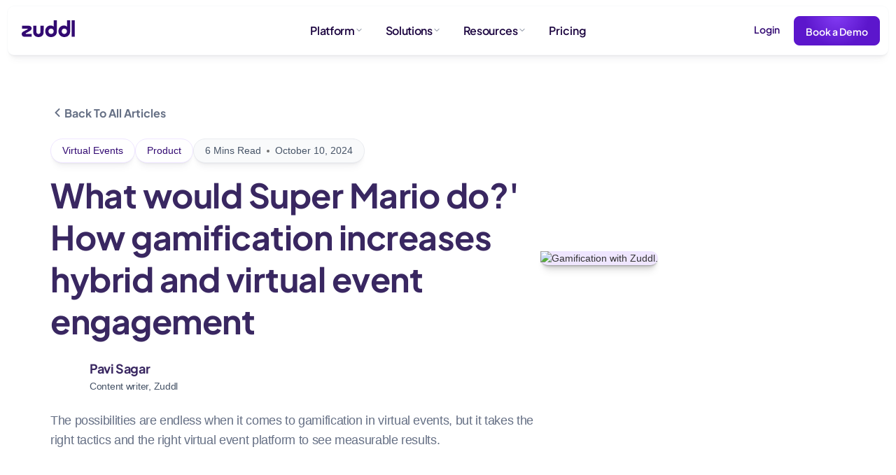

--- FILE ---
content_type: text/html; charset=utf-8
request_url: https://zuddl.com/blog/virtual-event-gamification-for-improved-event-engagement
body_size: 94612
content:
<!DOCTYPE html><!-- Last Published: Thu Jan 29 2026 14:55:12 GMT+0000 (Coordinated Universal Time) --><html data-wf-domain="zuddl.com" data-wf-page="65265c8460fd0350486d540b" data-wf-site="601fab1cb6249b3cc9f592f0" lang="en" data-wf-collection="65265c8460fd0350486d5444" data-wf-item-slug="virtual-event-gamification-for-improved-event-engagement"><head><meta charset="utf-8"/><title>The Power of Virtual Event Gamification: How to Make Your Event More Engaging | Zuddl</title><meta content="Discover the power of virtual event gamification with our expert tips and insights. From boosting engagement to driving attendee satisfaction , learn how to incorporate gamification into your event" name="description"/><meta content="The Power of Virtual Event Gamification: How to Make Your Event More Engaging | Zuddl" property="og:title"/><meta content="Discover the power of virtual event gamification with our expert tips and insights. From boosting engagement to driving attendee satisfaction , learn how to incorporate gamification into your event" property="og:description"/><meta content="https://cdn.prod.website-files.com/604b493ff0937615fcbf9aa8/619df72a16c3a53edc5271ae_Group%20103252%20(1).avif" property="og:image"/><meta content="The Power of Virtual Event Gamification: How to Make Your Event More Engaging | Zuddl" property="twitter:title"/><meta content="Discover the power of virtual event gamification with our expert tips and insights. From boosting engagement to driving attendee satisfaction , learn how to incorporate gamification into your event" property="twitter:description"/><meta content="https://cdn.prod.website-files.com/604b493ff0937615fcbf9aa8/619df72a16c3a53edc5271ae_Group%20103252%20(1).avif" property="twitter:image"/><meta property="og:type" content="website"/><meta content="summary_large_image" name="twitter:card"/><meta content="width=device-width, initial-scale=1" name="viewport"/><meta content="zovrkWWtTrxvf8c30b8LbN7DZ9Fjl5NwcAeLNwjTYwU" name="google-site-verification"/><link href="https://cdn.prod.website-files.com/601fab1cb6249b3cc9f592f0/css/zuddlforevents.shared.750b91cd2.min.css" rel="stylesheet" type="text/css" integrity="sha384-dQuRzSpW2kTYGSS1/U1GOl853wN1rkcFTaXgXLY3BHxvUCNvbszZPeEj3CDYUJUb" crossorigin="anonymous"/><link href="https://cdn.prod.website-files.com/601fab1cb6249b3cc9f592f0/css/zuddlforevents.65265c8460fd0350486d540b-85146e1ce.min.css" rel="stylesheet" type="text/css" integrity="sha384-7Z2Iat/nkC4hr9GI2xc5oySsAueg9s35rewkjm0umoVi+TMREVLJlFDda4ZhFa4l" crossorigin="anonymous"/><link href="https://fonts.googleapis.com" rel="preconnect"/><link href="https://fonts.gstatic.com" rel="preconnect" crossorigin="anonymous"/><script src="https://ajax.googleapis.com/ajax/libs/webfont/1.6.26/webfont.js" type="text/javascript"></script><script type="text/javascript">WebFont.load({  google: {    families: ["Bricolage Grotesque:200,300,regular,500,600,700"]  }});</script><script src="https://use.typekit.net/aky8gqr.js" type="text/javascript"></script><script type="text/javascript">try{Typekit.load();}catch(e){}</script><script type="text/javascript">!function(o,c){var n=c.documentElement,t=" w-mod-";n.className+=t+"js",("ontouchstart"in o||o.DocumentTouch&&c instanceof DocumentTouch)&&(n.className+=t+"touch")}(window,document);</script><link href="https://cdn.prod.website-files.com/601fab1cb6249b3cc9f592f0/6342e0cd025b9fe0c655fba4_32x32.png" rel="shortcut icon" type="image/x-icon"/><link href="https://cdn.prod.website-files.com/601fab1cb6249b3cc9f592f0/6342e0d7456e3880a76f83c0_256x256%20(2).png" rel="apple-touch-icon"/><link href="https://www.zuddl.com/blog/virtual-event-gamification-for-improved-event-engagement" rel="canonical"/><link href="rss.xml" rel="alternate" title="RSS Feed" type="application/rss+xml"/><!-- Google Tag Manager -->
<script>
// Only initialize GTM once
let gtmInitialized = false;

// Function to initialize GTM
function initGTM() {
    if (gtmInitialized) return;
    gtmInitialized = true;

    // Initialize dataLayer
    window.dataLayer = window.dataLayer || [];
    
    // Create and configure script element
    const script = document.createElement('script');
    script.type = 'text/javascript';
    script.defer = true;
    script.dataset.cfasync = 'false'; // Prevents Cloudflare from touching this script
    
    // Set up GTM loading
    script.onload = () => {
        window.dataLayer.push({
            event: 'gtm.js',
            'gtm.start': new Date().getTime(),
            'gtm.uniqueEventId': 0
        });
    };
    
    // Set GTM source with cache busting
    const cacheBuster = new Date().getTime();
    script.src = `https://www.googletagmanager.com/gtm.js?id=GTM-55CPKP5&cb=${cacheBuster}`;
    
    // Insert script into head
    document.head.appendChild(script);
}

// Initialize based on user interaction or visibility
function initGTMOnEvent(event) {
    initGTM();
    // Remove the event listener that got triggered
    event.currentTarget.removeEventListener(event.type, initGTMOnEvent);
}

// Load GTM when the page becomes visible
if (document.visibilityState === 'visible') {
    initGTM();
} else {
    document.addEventListener('visibilitychange', function() {
        if (document.visibilityState === 'visible') {
            initGTM();
        }
    });
}

// Fallback initialization after critical content loads
document.addEventListener('DOMContentLoaded', () => {
    // Delay GTM load to prioritize critical resources
    setTimeout(initGTM, 3500);
});

// Initialize on user interaction
document.addEventListener('scroll', initGTMOnEvent, { passive: true });
document.addEventListener('mousemove', initGTMOnEvent, { passive: true });
document.addEventListener('touchstart', initGTMOnEvent, { passive: true });
</script>


<!-- Start cookieyes banner -->
<script id="cookieyes" type="text/javascript" src="https://cdn-cookieyes.com/client_data/9a25f6818c78d5adb7c4e213/script.js" async></script>
<!-- End cookieyes banner -->


<style> .wf-loading * { opacity: 0; } </style>


<meta name="facebook-domain-verification" content="u1wj6w68ll7azbowmzz7xxy79hbeo3" />

<!-- Google Search Console Verification  -->
<meta name="google-site-verification" content="GSkS49gzqgJuZUrZpR4IqEI1ZHZJqVMFL3Jg3dsJIkI" />





<script>
window.addEventListener('DOMContentLoaded', (event) => {
    // Your script's code here, to be executed once the DOM is fully loaded.
window.FACTORS_API_HOST = "https://faisdkapi.zuddl.com";
window.factors=window.factors||function(){this.q=[];var i=new CustomEvent("FACTORS_QUEUED_EVENT"),n=function(t,e){this.q.push({k:t,a:e}),window.dispatchEvent(i)};return this.track=function(t,e,i){n("track",arguments)},this.init=function(t,e,i){this.TOKEN=t,this.INIT_PARAMS=e,this.INIT_CALLBACK=i,window.dispatchEvent(new CustomEvent("FACTORS_INIT_EVENT"))},this.reset=function(){n("reset",arguments)},this.page=function(t,e){n("page",arguments)},this.updateEventProperties=function(t,e){n("updateEventProperties",arguments)},this.identify=function(t,e){n("identify",arguments)},this.addUserProperties=function(t){n("addUserProperties",arguments)},this.getUserId=function(){n("getUserId",arguments)},this.call=function(){var t={k:"",a:[]};if(arguments&&1<=arguments.length){for(var e=1;e<arguments.length;e++)t.a.push(arguments[e]);t.k=arguments[0]}this.q.push(t),window.dispatchEvent(i)},this.init("odsiczjgu0dc34e9lp4x7slnbsdsamau", {host: window.FACTORS_API_HOST}),this}(),function(){var s=document.createElement("script");s.type="text/javascript",s.src="https://b3mxnuvcer.firebaseapp.com/factors.v1.js",s.async=!0,d=document.getElementsByTagName("script")[0],d.parentNode.insertBefore(s, d)}();
});
</script>

<!-- Adroll -->
<script type="text/javascript"> adroll_adv_id = "3UFDPQHZGJGU3CH6B3MKU5"; adroll_pix_id = "7WEFI6KNUVGO7KDHHAOVJ5"; adroll_version = "2.0";  (function(w, d, e, o, a) { w.__adroll_loaded = true; w.adroll = w.adroll || []; w.adroll.f = [ 'setProperties', 'identify', 'track', 'identify_email', 'get_cookie' ]; var roundtripUrl = "https://s.adroll.com/j/" + adroll_adv_id + "/roundtrip.js"; for (a = 0; a < w.adroll.f.length; a++) { w.adroll[w.adroll.f[a]] = w.adroll[w.adroll.f[a]] || (function(n) { return function() { w.adroll.push([ n, arguments ]) } })(w.adroll.f[a]) }  e = d.createElement('script'); o = d.getElementsByTagName('script')[0]; e.async = 1; e.src = roundtripUrl; o.parentNode.insertBefore(e, o); })(window, document); adroll.track("pageView"); </script>

<link rel="preconnect" href="https://cdn.prod.website-files.com" crossorigin>
																	
					<!-- [Attributes by Finsweet] Powerful Rich Text -->
<script defer src="https://cdn.jsdelivr.net/npm/@finsweet/attributes-richtext@1/richtext.js"></script>

<!-- [Attributes by Finsweet] Disable scrolling -->
<script defer src="https://cdn.jsdelivr.net/npm/@finsweet/attributes-scrolldisable@1/scrolldisable.js"></script>

<!-- [Attributes by Finsweet] Table of Contents -->
<script defer src="https://cdn.jsdelivr.net/npm/@finsweet/attributes-toc@1/toc.js"></script>



<style>
.nav-blog-name{
	white-space: nowrap;
	text-overflow: ellipsis;
}

.blog-post-rt li {
font-weight: normal;
margin-bottom: 0px;
}
</style>

<script type="text/javascript">
let addthis_share = {
   url: window.location.href,
   title: 'What would Super Mario do?&#39; How gamification increases hybrid and virtual event engagement',
   description: `The possibilities are endless when it comes to gamification in virtual events, but it takes the right tactics and the right virtual event platform to see measurable results.`,
   media: `https://cdn.prod.website-files.com/604b493ff0937615fcbf9aa8/619df72a16c3a53edc5271ae_Group%20103252%20(1).avif`
}
</script>
<!-- custom schema -->

<!-- F’in sweet Webflow Hacks -->
<style>
.hack20-sub-bullet {
  margin-left: 20px;
}

.hack20-sub-bullet-2 {
  margin-left: 40px;
}

@media (max-width: 767px) {
  .hack20-sub-bullet {
    margin-left: 10px;
  }

  .hack20-sub-bullet-2 {
	  margin-left: 20px;
  }
}
</style>

<link rel="alternate" href="https://www.zuddl.com/blog/virtual-event-gamification-for-improved-event-engagement" hreflang="en" />





<script src="https://cdn.prod.website-files.com/601fab1cb6249b3cc9f592f0%2F652d31f3dc22d7b4ee708e44%2F66507c4892015fb379bd0bdf%2Fclarity_script-0.4.1.js" type="text/javascript"></script></head><body><nav class="nav float fixed"><div class="nav-outer float"><div class="nav-container float"><div class="nav-wrapper float"><a href="/" class="nav-logo update float w-inline-block"><div class="nav-logo-svg w-embed"><svg xmlns="http://www.w3.org/2000/svg" width="77" height="24" viewBox="0 0 77 24" fill="none">
  <g clip-path="url(#clip0_1344_18318)">
    <path d="M45.8119 9.09237V0.0126953H50.296C50.296 0.0126953 50.3473 11.2079 50.2572 16.7407C50.1277 20.7998 46.5489 23.8372 42.4914 23.992C38.1108 24.1604 35.2925 21.7045 34.3377 19.2208C33.0319 15.8333 33.4198 12.6537 35.7846 9.83596C37.7742 7.43326 42.4392 6.23055 45.8119 9.09237ZM45.6823 15.6973C45.6823 13.4873 44.1579 11.9227 42.0261 11.9101C39.8547 11.8975 38.2269 13.5134 38.2143 15.6847C38.2017 17.8561 39.8161 19.5107 41.9614 19.5368C44.1319 19.5458 45.6959 17.9299 45.6823 15.6928V15.6973Z" fill="#320972"/>
    <path d="M64.6663 9.11298V0H69.2053V0.801203C69.2053 5.88208 69.2178 10.9485 69.2053 16.0294C69.1927 20.4405 65.7426 23.8245 61.3232 23.9793C56.5934 24.1477 53.5185 21.1616 52.7303 17.7488C51.709 13.353 53.9703 8.94554 57.9766 7.75634C60.3505 7.05777 62.6244 7.27742 64.6663 9.11298ZM57.1469 15.6801C57.1334 17.8911 58.71 19.5061 60.8805 19.5322C63.0258 19.5583 64.641 17.9037 64.6285 15.7062C64.6159 13.5088 63.0645 11.9181 60.9453 11.9181C58.7604 11.8929 57.1586 13.4827 57.1469 15.6801Z" fill="#320972"/>
    <path d="M14.2959 19.5197C14.2959 20.5279 14.2832 22.4409 14.2832 23.5914H12.7067C9.86401 23.5914 7.02131 23.604 4.17861 23.5914C2.13679 23.5788 0.714994 22.6219 0.211064 20.9672C-0.344158 19.1056 0.184967 17.4645 1.92983 16.3761C3.57119 15.3553 5.34125 14.5279 7.0465 13.6097C7.48655 13.3775 7.95178 13.2091 8.35222 12.9256C8.40549 12.8844 8.45328 12.8366 8.4944 12.7833C8.55161 12.7036 8.58634 12.6099 8.595 12.5121C8.60366 12.4143 8.58591 12.316 8.54362 12.2274C8.50133 12.1389 8.43603 12.0633 8.35457 12.0086C8.27309 11.9538 8.17843 11.922 8.08046 11.9164H8.06786C5.87127 11.8912 3.65848 11.9038 1.45199 11.9038H0.469327V7.82129H9.69574C10.1596 7.82516 10.6223 7.86823 11.0789 7.95002C12.4611 8.18228 13.5202 8.88085 13.9729 10.2636C14.4642 11.7373 14.2185 13.1722 13.0297 14.1679C11.8924 15.1248 10.574 15.8873 9.29529 16.6498C8.22264 17.2799 7.0861 17.7877 5.99995 18.4079C5.95829 18.4339 5.91939 18.464 5.88386 18.4979C5.79586 18.5758 5.73338 18.6784 5.70458 18.7924C5.67577 18.9063 5.68199 19.0263 5.72243 19.1366C5.76285 19.247 5.83562 19.3426 5.9312 19.4109C6.02679 19.4793 6.14075 19.5172 6.25822 19.5197L6.79814 19.5323C8.507 19.5584 12.6158 19.5062 14.2959 19.5197Z" fill="#320972"/>
    <path d="M26.8568 7.87198H31.3922C31.3796 8.05202 31.4957 14.8658 31.224 18.2003C30.9656 21.406 28.149 23.7466 24.8663 23.9401C22.2828 24.0949 19.8918 23.6295 18.083 21.5482C17.1831 20.5012 16.5838 19.2733 16.5452 17.9293C16.4552 14.5985 16.5191 11.2586 16.5191 7.85938H20.977V8.7641C20.9896 11.3748 20.951 13.9854 21.0032 16.5961C21.0418 18.7566 22.8506 20.0169 24.9185 19.3751C26.055 19.0258 26.7794 18.1724 26.8082 16.9445C26.8568 14.2582 26.882 10.5736 26.8568 7.87198Z" fill="#320972"/>
    <path d="M75.7906 23.5913H71.3975V0H75.7906V23.5913Z" fill="#320972"/>
  </g>
  <defs>
    <clipPath id="clip0_1344_18318">
      <rect width="76.5" height="24" fill="white"/>
    </clipPath>
  </defs>
</svg></div></a><div id="w-node-_98259cf9-7438-56b1-35df-a0907d876c12-029310e6" class="nav-links-wrapper update float"><div data-w-id="98259cf9-7438-56b1-35df-a0907d876c13" class="nav-dropdown-wrapper"><div id="platform-dropdown" data-w-id="98259cf9-7438-56b1-35df-a0907d876c14" class="nav-dropdown refresh first float"><div class="b3-16px _600 jakarta dark-purple">Platform</div><div class="html-embed-13 w-embed"><svg width="12" height="12" viewBox="0 0 24 24" fill="none" xmlns="http://www.w3.org/2000/svg">
<path d="M6 9L12 15L18 9" stroke="currentColor" stroke-width="2" stroke-linecap="round" stroke-linejoin="round"/>
</svg></div><div class="nav-dropdown-menu-refresh float hide"><div class="nav-dropdown-menu-outer float"><div class="nav-submenu-grey-bg"></div><div class="nav-container float menu"><div class="nav-dropdown-menu-inner float"><div class="nav-left-submenu-wrapper"><div class="nav-left-submenu-title"><div class="b4-14px jakarta _600 cg-600">Platform</div></div><div class="nav-left-submenu-link-wrapper"><div class="nav-submenu-link"><div class="navsubmenu-link-inner"><div class="navmenu-link-left"><div class="navmenu-icon-wrapper"><svg xmlns="http://www.w3.org/2000/svg" width="100%" viewBox="0 0 24 24" fill="none" class="navmenu-icon"><path d="M15.5 7.5V8.5M15.5 11.5V12.5M15.5 15.5V16.5M2.5 4.5H21.5V9.5C20.1193 9.5 19 10.6193 19 12C19 13.3807 20.1193 14.5 21.5 14.5V19.5H2.5V14.5C3.88071 14.5 5 13.3807 5 12C5 10.6193 3.88071 9.5 2.5 9.5V4.5Z" stroke="currentColor" stroke-linecap="square"></path></svg><svg xmlns="http://www.w3.org/2000/svg" width="100%" viewBox="0 0 20 20" fill="none" class="navmenu-icon-filled"><path fill-rule="evenodd" clip-rule="evenodd" d="M1.6665 3.3335H18.3332V8.18587L17.8726 8.31147C16.195 8.769 16.195 11.2313 17.8726 11.6888L18.3332 11.8145V16.6668H1.6665V11.8145L2.12705 11.6888C3.80465 11.2313 3.80465 8.769 2.12705 8.31147L1.6665 8.18587V3.3335ZM13.3332 5.8335V7.50016H12.0832V5.8335H13.3332ZM13.3332 9.16683V10.8335H12.0832V9.16683H13.3332ZM13.3332 12.5002V14.1668H12.0832V12.5002H13.3332Z" fill="currentColor"></path></svg></div><div>Conferences</div></div><svg xmlns="http://www.w3.org/2000/svg" width="100%" viewBox="0 0 24 24" fill="none" class="navmenu-link-chevron"><path fill-rule="evenodd" clip-rule="evenodd" d="M15.0607 12.0001L10.0001 6.93945L8.93945 8.00011L12.9394 12.0001L8.93945 16.0001L10.0001 17.0607L15.0607 12.0001Z" fill="currentColor"></path></svg></div><div class="navsubmenu-wrapper hide"><div class="nav-submenu-link-wrapper platform"><div class="nav-submenu-link-column"><div class="nav-left-submenu-title inner"><div class="b4-14px jakarta _600 cg-600">Features</div></div><a href="/platform/event-registration-and-ticketing-software" class="nav-submenu-page-link w-inline-block"><div class="nav-submenu-page-link-inner"><div class="nav-submenu-page-link-left"><div class="nav-submneu-page-link-icon-wrapper"><svg xmlns="http://www.w3.org/2000/svg" width="100%" viewBox="0 0 20 20" fill="none" class="nav-submenu-page-link-icon"><path d="M12.7082 6.4585V6.87516M12.7082 9.79183V10.2085M12.7082 13.1252V13.5418M2.2915 3.9585H17.7082V7.7085C15.4165 8.3335 15.4165 11.6668 17.7082 12.2918V16.0418H2.2915V12.2918C4.58317 11.6668 4.58317 8.3335 2.2915 7.7085V3.9585Z" stroke="currentColor" stroke-width="1.25" stroke-linecap="square"></path></svg><svg xmlns="http://www.w3.org/2000/svg" width="100%" viewBox="0 0 20 20" fill="none" class="nav-submenu-page-link-filled"><path fill-rule="evenodd" clip-rule="evenodd" d="M1.6665 3.3335H18.3332V8.18587L17.8726 8.31147C16.195 8.769 16.195 11.2313 17.8726 11.6888L18.3332 11.8145V16.6668H1.6665V11.8145L2.12705 11.6888C3.80465 11.2313 3.80465 8.769 2.12705 8.31147L1.6665 8.18587V3.3335ZM13.3332 5.8335V7.50016H12.0832V5.8335H13.3332ZM13.3332 9.16683V10.8335H12.0832V9.16683H13.3332ZM13.3332 12.5002V14.1668H12.0832V12.5002H13.3332Z" fill="currentColor"></path></svg></div><div>Ticketing and Registration</div></div><svg xmlns="http://www.w3.org/2000/svg" width="100%" viewBox="0 0 24 24" fill="none" class="nav-submenu-page-link-chevron"><path fill-rule="evenodd" clip-rule="evenodd" d="M15.0607 12.0001L10.0001 6.93945L8.93945 8.00011L12.9394 12.0001L8.93945 16.0001L10.0001 17.0607L15.0607 12.0001Z" fill="currentColor"></path></svg></div></a><a href="/platform/virtual-and-hybrid-events" class="nav-submenu-page-link w-inline-block"><div class="nav-submenu-page-link-inner"><div class="nav-submenu-page-link-left"><div class="nav-submneu-page-link-icon-wrapper"><svg xmlns="http://www.w3.org/2000/svg" width="100%" viewBox="0 0 20 20" fill="none" class="nav-submenu-page-link-icon"><path d="M6.87484 16.0418V16.6668H7.48865L7.49974 16.0531L6.87484 16.0418ZM2.2915 16.0418H1.6665V16.6668H2.2915V16.0418ZM2.2915 3.95851V3.33351H1.6665V3.95851H2.2915ZM17.7082 3.95851H18.3332V3.33351H17.7082V3.95851ZM17.7082 16.0418V16.6668H18.3332V16.0418H17.7082ZM13.1248 16.0418L12.4999 16.0531L12.511 16.6668H13.1248V16.0418ZM7.08317 14.5835H6.45817V15.8335H7.08317V14.5835ZM12.9165 15.8335H13.5415V14.5835H12.9165V15.8335ZM8.33246 3.92878C8.31605 3.58399 8.02323 3.3178 7.67845 3.33422C7.33365 3.35063 7.06746 3.64345 7.08388 3.98823L8.33246 3.92878ZM12.9158 3.98823C12.9323 3.64345 12.666 3.35063 12.3213 3.33422C11.9764 3.3178 11.6837 3.58399 11.6672 3.92878L12.9158 3.98823ZM6.87484 15.4168H2.2915V16.6668H6.87484V15.4168ZM2.2915 4.58351H17.7082V3.33351H2.2915V4.58351ZM17.7082 15.4168H13.1248V16.6668H17.7082V15.4168ZM17.0832 3.95851V11.7263H18.3332V3.95851H17.0832ZM17.0832 11.7263V16.0418H18.3332V11.7263H17.0832ZM2.9165 16.0418V11.7263H1.6665V16.0418H2.9165ZM2.9165 11.7263V3.95851H1.6665V11.7263H2.9165ZM7.08317 15.8335H12.9165V14.5835H7.08317V15.8335ZM13.7498 16.0306C13.7118 13.9317 15.3035 12.3513 17.7082 12.3513V11.1013C14.6962 11.1013 12.4478 13.1668 12.4999 16.0531L13.7498 16.0306ZM7.49974 16.0531C7.55164 13.1793 5.31416 11.0348 2.27777 11.1015L2.30524 12.3512C4.68551 12.2989 6.28807 13.9192 6.24994 16.0306L7.49974 16.0531ZM2.42903 12.336C4.51363 11.8658 6.07784 10.9513 7.0768 9.50317C8.06845 8.06567 8.44025 6.19268 8.33246 3.92878L7.08388 3.98823C7.1844 6.09933 6.82706 7.66385 6.04788 8.79334C5.276 9.91226 4.02771 10.694 2.15398 11.1167L2.42903 12.336ZM17.8227 11.1119C15.5185 10.6826 14.3113 9.89551 13.6587 8.82326C12.9823 7.71211 12.8123 6.16074 12.9158 3.98823L11.6672 3.92878C11.5623 6.13127 11.7048 8.01741 12.591 9.47318C13.5008 10.9679 15.1062 11.8773 17.5937 12.3408L17.8227 11.1119Z" fill="currentColor"></path></svg><svg xmlns="http://www.w3.org/2000/svg" width="100%" viewBox="0 0 20 20" fill="none" class="nav-submenu-page-link-filled"><path fill-rule="evenodd" clip-rule="evenodd" d="M7.71273 3.33351C7.71003 3.33349 7.70732 3.33349 7.7046 3.33351H1.6665V16.6668H7.48865L7.49974 16.0532C7.50106 15.9794 7.5009 15.9062 7.49924 15.8335H12.5004C12.4988 15.9062 12.4986 15.9794 12.4999 16.0532L12.511 16.6668H18.3332V3.33351H12.2951C12.2923 3.33349 12.2897 3.33349 12.2869 3.33351H7.71273ZM12.8941 4.58351C12.8487 6.448 13.0458 7.81637 13.6587 8.82325C14.2377 9.77441 15.2529 10.5012 17.0832 10.9529V4.58351H12.8941ZM17.0832 12.3885V15.4168H13.7865C14.0136 13.8086 15.2574 12.6107 17.0832 12.3885ZM6.21355 15.4168C5.98655 13.7903 4.7333 12.5654 2.9165 12.3756V15.4168H6.21355ZM2.9165 10.9144C4.37342 10.4647 5.38587 9.753 6.04788 8.79333C6.75196 7.77271 7.1116 6.39687 7.10022 4.58351H2.9165V10.9144Z" fill="currentColor"></path></svg></div><div>Virtual and Hybrid Platform</div></div><svg xmlns="http://www.w3.org/2000/svg" width="100%" viewBox="0 0 24 24" fill="none" class="nav-submenu-page-link-chevron"><path fill-rule="evenodd" clip-rule="evenodd" d="M15.0607 12.0001L10.0001 6.93945L8.93945 8.00011L12.9394 12.0001L8.93945 16.0001L10.0001 17.0607L15.0607 12.0001Z" fill="currentColor"></path></svg></div></a><a href="/platform/onsite-events" class="nav-submenu-page-link w-inline-block"><div class="nav-submenu-page-link-inner"><div class="nav-submenu-page-link-left"><div class="nav-submneu-page-link-icon-wrapper"><svg xmlns="http://www.w3.org/2000/svg" width="100%" viewBox="0 0 20 20" fill="none" class="nav-submenu-page-link-icon"><path d="M7.70817 8.95817H5.62484M5.62484 11.4582V17.7082H14.3748V11.4582M5.62484 11.4582H14.3748M5.62484 11.4582V14.3748H2.2915V5.62484H17.7082V14.3748H14.3748V11.4582M5.62484 2.2915H14.3748V5.62484H5.62484V2.2915Z" stroke="currentColor" stroke-width="1.25" stroke-linecap="square"></path></svg><svg xmlns="http://www.w3.org/2000/svg" width="100%" viewBox="0 0 20 20" fill="none" class="nav-submenu-page-link-filled"><path fill-rule="evenodd" clip-rule="evenodd" d="M14.9998 1.6665H4.99984V4.99984H1.6665V14.9998H4.99984V18.3332H14.9998V14.9998H18.3332V4.99984H14.9998V1.6665ZM13.7498 4.99984V2.9165H6.24984V4.99984H13.7498ZM13.7498 12.0832H6.24984V17.0832H13.7498V12.0832ZM4.99984 8.33317H8.33317V9.58317H4.99984V8.33317Z" fill="currentColor"></path></svg></div><div>Onsite Solutions</div></div><svg xmlns="http://www.w3.org/2000/svg" width="100%" viewBox="0 0 24 24" fill="none" class="nav-submenu-page-link-chevron"><path fill-rule="evenodd" clip-rule="evenodd" d="M15.0607 12.0001L10.0001 6.93945L8.93945 8.00011L12.9394 12.0001L8.93945 16.0001L10.0001 17.0607L15.0607 12.0001Z" fill="currentColor"></path></svg></div></a><a href="/platform/gamification" class="nav-submenu-page-link w-inline-block"><div class="nav-submenu-page-link-inner"><div class="nav-submenu-page-link-left"><div class="nav-submneu-page-link-icon-wrapper"><svg xmlns="http://www.w3.org/2000/svg" width="100%" viewBox="0 0 20 20" fill="none" class="nav-submenu-page-link-icon"><path d="M3.74984 15.8335L1.6665 5.8335L6.6665 8.3335L9.99984 3.3335L13.3332 8.3335L18.3332 5.8335L16.2498 15.8335H3.74984Z" stroke="currentColor" stroke-width="1.66667" stroke-linecap="square"></path></svg><svg xmlns="http://www.w3.org/2000/svg" width="100%" viewBox="0 0 20 20" fill="none" class="nav-submenu-page-link-filled"><path d="M10.0017 1.83105L6.38304 7.25901L0.501465 4.31823L3.07406 16.6667H16.9293L19.5019 4.31823L13.6203 7.25901L10.0017 1.83105Z" fill="currentColor"></path></svg></div><div>Event Gamification</div></div><svg xmlns="http://www.w3.org/2000/svg" width="100%" viewBox="0 0 24 24" fill="none" class="nav-submenu-page-link-chevron"><path fill-rule="evenodd" clip-rule="evenodd" d="M15.0607 12.0001L10.0001 6.93945L8.93945 8.00011L12.9394 12.0001L8.93945 16.0001L10.0001 17.0607L15.0607 12.0001Z" fill="currentColor"></path></svg></div></a></div><div class="nav-submenu-link-column _2"><a href="/platform/attendee-mobile-app" class="nav-submenu-page-link w-inline-block"><div class="nav-submenu-page-link-inner"><div class="nav-submenu-page-link-left"><div class="nav-submneu-page-link-icon-wrapper"><svg xmlns="http://www.w3.org/2000/svg" width="100%" viewBox="0 0 20 20" fill="none" class="nav-submenu-page-link-icon"><path d="M8.12484 16.0418H11.8748M4.7915 1.4585H15.2082V18.5418H4.7915V1.4585Z" stroke="currentColor" stroke-width="1.25" stroke-linecap="square"></path></svg><svg xmlns="http://www.w3.org/2000/svg" width="100%" viewBox="0 0 20 20" fill="none" class="nav-submenu-page-link-filled"><path fill-rule="evenodd" clip-rule="evenodd" d="M4.1665 19.1668V0.833496H15.8332V19.1668H4.1665ZM7.49984 15.4168V16.6668H12.4998V15.4168H7.49984Z" fill="currentColor"></path></svg></div><div>Mobile Event App</div></div><svg xmlns="http://www.w3.org/2000/svg" width="100%" viewBox="0 0 24 24" fill="none" class="nav-submenu-page-link-chevron"><path fill-rule="evenodd" clip-rule="evenodd" d="M15.0607 12.0001L10.0001 6.93945L8.93945 8.00011L12.9394 12.0001L8.93945 16.0001L10.0001 17.0607L15.0607 12.0001Z" fill="currentColor"></path></svg></div></a><a href="/platform/event-analytics" class="nav-submenu-page-link w-inline-block"><div class="nav-submenu-page-link-inner"><div class="nav-submenu-page-link-left"><div class="nav-submneu-page-link-icon-wrapper"><svg xmlns="http://www.w3.org/2000/svg" width="100%" viewBox="0 0 20 20" fill="none" class="nav-submenu-page-link-icon"><path d="M3.75 16.25V2.5H2.5V17.5H18.3333V16.25H3.75Z" fill="currentColor"></path><path d="M12.5 14.1668V3.3335H11.25V14.1668H12.5Z" fill="currentColor"></path><path d="M8.3335 14.1668V8.3335H7.0835V14.1668H8.3335Z" fill="currentColor"></path><path d="M16.6665 14.1667V10H15.4165V14.1667H16.6665Z" fill="currentColor"></path></svg><svg xmlns="http://www.w3.org/2000/svg" width="100%" viewBox="0 0 20 20" fill="none" class="nav-submenu-page-link-filled"><path d="M3.75 16.25V2.5H2.5V17.5H18.3333V16.25H3.75Z" fill="currentColor"></path><path d="M12.5 14.1668V3.3335H11.25V14.1668H12.5Z" fill="currentColor"></path><path d="M8.3335 14.1668V8.3335H7.0835V14.1668H8.3335Z" fill="currentColor"></path><path d="M16.6665 14.1667V10H15.4165V14.1667H16.6665Z" fill="currentColor"></path></svg></div><div>Event Analytics</div></div><svg xmlns="http://www.w3.org/2000/svg" width="100%" viewBox="0 0 24 24" fill="none" class="nav-submenu-page-link-chevron"><path fill-rule="evenodd" clip-rule="evenodd" d="M15.0607 12.0001L10.0001 6.93945L8.93945 8.00011L12.9394 12.0001L8.93945 16.0001L10.0001 17.0607L15.0607 12.0001Z" fill="currentColor"></path></svg></div></a><a href="/platform/event-speaker-and-exhibitor-portal" class="nav-submenu-page-link w-inline-block"><div class="nav-submenu-page-link-inner"><div class="nav-submenu-page-link-left"><div class="nav-submneu-page-link-icon-wrapper"><svg xmlns="http://www.w3.org/2000/svg" width="100%" viewBox="0 0 20 20" fill="none" class="nav-submenu-page-link-icon"><path d="M1.4585 3.33333H0.833496V4.58333H1.4585V3.33333ZM1.4585 13.75H0.833496V15H1.4585V13.75ZM16.0418 4.58333H16.6668V3.33333H16.0418V4.58333ZM7.7085 15H8.3335V13.75H7.7085V15ZM14.5835 5.20833V5.83333H15.8335V5.20833H14.5835ZM9.37516 3.125V2.5H8.12516V3.125H9.37516ZM10.6252 16.875L10.0028 16.817L9.93916 17.5H10.6252V16.875ZM17.7085 16.875V17.5H18.3945L18.3308 16.817L17.7085 16.875ZM2.29183 4.58333H8.75016V3.33333H2.29183V4.58333ZM8.75016 4.58333H15.2085V3.33333H8.75016V4.58333ZM2.91683 14.375V3.95833H1.66683V14.375H2.91683ZM2.29183 3.33333H1.4585V4.58333H2.29183V3.33333ZM2.29183 13.75H1.4585V15H2.29183V13.75ZM15.2085 4.58333H16.0418V3.33333H15.2085V4.58333ZM7.7085 13.75H2.29183V15H7.7085V13.75ZM14.5835 3.95833V5.20833H15.8335V3.95833H14.5835ZM9.37516 3.95833V3.125H8.12516V3.95833H9.37516ZM11.2475 16.933C11.3952 15.3479 12.5472 14.1667 14.1668 14.1667V12.9167C11.8291 12.9167 10.2036 14.6644 10.0028 16.817L11.2475 16.933ZM14.1668 14.1667C15.7865 14.1667 16.9384 15.3479 17.0862 16.933L18.3308 16.817C18.1301 14.6644 16.5046 12.9167 14.1668 12.9167V14.1667ZM10.6252 17.5H17.7085V16.25H10.6252V17.5ZM15.4168 10C15.4168 10.6903 14.8572 11.25 14.1668 11.25V12.5C15.5476 12.5 16.6668 11.3807 16.6668 10H15.4168ZM14.1668 11.25C13.4765 11.25 12.9168 10.6903 12.9168 10H11.6668C11.6668 11.3807 12.7861 12.5 14.1668 12.5V11.25ZM12.9168 10C12.9168 9.30967 13.4765 8.75 14.1668 8.75V7.5C12.7861 7.5 11.6668 8.61925 11.6668 10H12.9168ZM14.1668 8.75C14.8572 8.75 15.4168 9.30967 15.4168 10H16.6668C16.6668 8.61925 15.5476 7.5 14.1668 7.5V8.75Z" fill="currentColor"></path></svg><svg xmlns="http://www.w3.org/2000/svg" width="100%" viewBox="0 0 20 20" fill="none" class="nav-submenu-page-link-filled"><path d="M9.37516 2.5H8.12516V3.33333H0.833496V4.58333H1.66683V13.75H0.833496V15H8.3335V13.75H2.91683V4.58333H14.5835V5.83333H15.8335V4.58333H16.6668V3.33333H9.37516V2.5Z" fill="currentColor"></path><path d="M14.1665 7.5C12.7858 7.5 11.6665 8.61925 11.6665 10C11.6665 11.3807 12.7858 12.5 14.1665 12.5C15.5473 12.5 16.6665 11.3807 16.6665 10C16.6665 8.61925 15.5473 7.5 14.1665 7.5Z" fill="currentColor"></path><path d="M14.1666 12.9165C11.8289 12.9165 10.2034 14.6643 10.0026 16.8168L9.93896 17.4998H18.3943L18.3306 16.8168C18.1299 14.6643 16.5044 12.9165 14.1666 12.9165Z" fill="currentColor"></path></svg></div><div>Speaker &amp; Exhibitor  Mgmt</div></div><svg xmlns="http://www.w3.org/2000/svg" width="100%" viewBox="0 0 24 24" fill="none" class="nav-submenu-page-link-chevron"><path fill-rule="evenodd" clip-rule="evenodd" d="M15.0607 12.0001L10.0001 6.93945L8.93945 8.00011L12.9394 12.0001L8.93945 16.0001L10.0001 17.0607L15.0607 12.0001Z" fill="currentColor"></path></svg></div></a></div></div><div class="nav-submenu-lightbox"><a href="/platform/ai-agents" class="nav-submenu-resource-card-wrapper w-inline-block"><div class="nav-left-submenu-title inner resource card"><div class="b3-16px _500 jakarta cg-600">Introducing Zuddl AI Agents</div></div><div class="b3-16px _600 cb-300 jakarta"><strong>Built to eliminate dependencies and accelerate iterations<br/></strong></div><div class="nav-resource-card-text"><div class="text-button jakarta p-500 _600"><div>See agents in action</div></div></div><img src="https://cdn.prod.website-files.com/601fab1cb6249b3cc9f592f0/697b3e2696533737502d8934_Nav_AI%20Agents.png" loading="lazy" sizes="(max-width: 686px) 100vw, 686px" srcset="https://cdn.prod.website-files.com/601fab1cb6249b3cc9f592f0/697b3e2696533737502d8934_Nav_AI%20Agents-p-500.png 500w, https://cdn.prod.website-files.com/601fab1cb6249b3cc9f592f0/697b3e2696533737502d8934_Nav_AI%20Agents.png 686w" alt="" class="nav-resource-card-img ai-agents"/></a></div></div></div><div class="nav-submenu-link"><div class="navsubmenu-link-inner"><div class="navmenu-link-left"><div class="navmenu-icon-wrapper"><svg xmlns="http://www.w3.org/2000/svg" width="100%" viewBox="0 0 20 20" fill="none" class="navmenu-icon"><path d="M9.99984 10.8456V17.7083M9.99984 10.8456L2.2915 3.125H17.7082L9.99984 10.8456ZM9.99984 17.7083H6.45817M9.99984 17.7083H13.5415" stroke="currentColor" stroke-width="1.25" stroke-linecap="square"></path></svg><svg xmlns="http://www.w3.org/2000/svg" width="100%" viewBox="0 0 20 20" fill="none" class="navmenu-icon-filled"><path d="M0.784668 2.5L9.37516 11.1042V17.0833H5.8335V18.3333H14.1668V17.0833H10.6252V11.1042L19.2157 2.5H0.784668Z" fill="currentColor"></path></svg></div><div>Field Events</div></div><svg xmlns="http://www.w3.org/2000/svg" width="100%" viewBox="0 0 24 24" fill="none" class="navmenu-link-chevron"><path fill-rule="evenodd" clip-rule="evenodd" d="M15.0607 12.0001L10.0001 6.93945L8.93945 8.00011L12.9394 12.0001L8.93945 16.0001L10.0001 17.0607L15.0607 12.0001Z" fill="currentColor"></path></svg></div><div class="navsubmenu-wrapper hide"><div class="nav-submenu-link-wrapper platform"><div class="nav-submenu-link-column"><div class="nav-left-submenu-title inner"><div class="b4-14px jakarta _600 cg-600">Features</div></div><a href="/platform/event-registration-and-ticketing-software/landing-page-builder" class="nav-submenu-page-link w-inline-block"><div class="nav-submenu-page-link-inner"><div class="nav-submenu-page-link-left"><div class="nav-submneu-page-link-icon-wrapper"><svg xmlns="http://www.w3.org/2000/svg" width="100%" viewBox="0 0 20 20" fill="none" class="nav-submenu-page-link-icon"><mask id="mask0_1766_21002" STYLE="mask-type:luminance" maskUnits="userSpaceOnUse" x="0" y="0" width="20" height="20"><path d="M20 0H0V20H20V0Z" fill="currentColor"></path></mask><path d="M17.7082 10.2085V3.9585H2.2915V16.8752H10.2082M18.3332 14.295L12.4998 12.5002L14.2947 18.3335L15.6408 15.6412L18.3332 14.295Z" stroke="currentColor" stroke-width="1.25" stroke-linecap="square"></path><path d="M4.7915 7.0835C4.7915 7.42867 5.07133 7.7085 5.4165 7.7085C5.76168 7.7085 6.0415 7.42867 6.0415 7.0835C6.0415 6.73832 5.76168 6.4585 5.4165 6.4585C5.07133 6.4585 4.7915 6.73832 4.7915 7.0835ZM7.70817 7.0835C7.70817 7.42867 7.988 7.7085 8.33317 7.7085C8.67834 7.7085 8.95817 7.42867 8.95817 7.0835C8.95817 6.73832 8.67834 6.4585 8.33317 6.4585C7.988 6.4585 7.70817 6.73832 7.70817 7.0835ZM10.6248 7.0835C10.6248 7.42867 10.9047 7.7085 11.2498 7.7085C11.595 7.7085 11.8748 7.42867 11.8748 7.0835C11.8748 6.73832 11.595 6.4585 11.2498 6.4585C10.9047 6.4585 10.6248 6.73832 10.6248 7.0835Z" fill="currentColor" stroke="currentColor" stroke-width="0.416667" stroke-linecap="square"></path></svg><svg xmlns="http://www.w3.org/2000/svg" width="100%" viewBox="0 0 20 20" fill="none" class="nav-submenu-page-link-filled"><mask id="mask0_1766_21064" STYLE="mask-type:luminance" maskUnits="userSpaceOnUse" x="0" y="0" width="20" height="20"><path d="M20 0H0V20H20V0Z" fill="currentColor"></path></mask><path d="M18.3332 3.3335H1.6665V17.5002H10.8332V16.2502H2.9165V4.5835H17.0832V10.8335H18.3332V3.3335Z" fill="currentColor"></path><path d="M5.41683 7.91667C4.9566 7.91667 4.5835 7.54357 4.5835 7.08333C4.5835 6.6231 4.9566 6.25 5.41683 6.25C5.87706 6.25 6.25016 6.6231 6.25016 7.08333C6.25016 7.54357 5.87706 7.91667 5.41683 7.91667Z" fill="currentColor"></path><path d="M11.5562 11.5562L20.0088 14.157L16.1076 16.1076L14.157 20.0088L11.5562 11.5562Z" fill="currentColor"></path><path d="M8.33333 7.91667C7.8731 7.91667 7.5 7.54357 7.5 7.08333C7.5 6.6231 7.8731 6.25 8.33333 6.25C8.79358 6.25 9.16667 6.6231 9.16667 7.08333C9.16667 7.54357 8.79358 7.91667 8.33333 7.91667Z" fill="currentColor"></path><path d="M11.2498 7.91667C10.7896 7.91667 10.4165 7.54357 10.4165 7.08333C10.4165 6.6231 10.7896 6.25 11.2498 6.25C11.7101 6.25 12.0832 6.6231 12.0832 7.08333C12.0832 7.54357 11.7101 7.91667 11.2498 7.91667Z" fill="currentColor"></path></svg></div><div>Landing Page Builder</div></div><svg xmlns="http://www.w3.org/2000/svg" width="100%" viewBox="0 0 24 24" fill="none" class="nav-submenu-page-link-chevron"><path fill-rule="evenodd" clip-rule="evenodd" d="M15.0607 12.0001L10.0001 6.93945L8.93945 8.00011L12.9394 12.0001L8.93945 16.0001L10.0001 17.0607L15.0607 12.0001Z" fill="currentColor"></path></svg></div></a><a href="/platform/event-registration-and-ticketing-software/event-communications" class="nav-submenu-page-link w-inline-block"><div class="nav-submenu-page-link-inner"><div class="nav-submenu-page-link-left"><div class="nav-submneu-page-link-icon-wrapper"><svg xmlns="http://www.w3.org/2000/svg" width="100%" viewBox="0 0 20 20" fill="none" class="nav-submenu-page-link-icon"><path d="M17.7084 3.9585H18.3334V3.3335H17.7084V3.9585ZM17.7084 16.0418V16.6668H18.3334V16.0418H17.7084ZM2.29177 16.0418H1.66677V16.6668H2.29177V16.0418ZM2.29177 3.9585V3.3335H1.66677V3.9585H2.29177ZM10.0001 10.8335L9.60435 11.3172L10.0001 11.641L10.3959 11.3172L10.0001 10.8335ZM2.89588 4.21341L2.41216 3.81764L1.62061 4.78508L2.10433 5.18085L2.89588 4.21341ZM17.8959 5.18085L18.3796 4.78508L17.588 3.81764L17.1044 4.21341L17.8959 5.18085ZM17.0834 3.9585V16.0418H18.3334V3.9585H17.0834ZM17.7084 15.4168H2.29177V16.6668H17.7084V15.4168ZM2.91677 16.0418V3.9585H1.66677V16.0418H2.91677ZM2.29177 4.5835H17.7084V3.3335H2.29177V4.5835ZM10.3959 10.3497L2.89588 4.21341L2.10433 5.18085L9.60435 11.3172L10.3959 10.3497ZM17.1044 4.21341L9.60435 10.3497L10.3959 11.3172L17.8959 5.18085L17.1044 4.21341Z" fill="currentColor"></path></svg><svg xmlns="http://www.w3.org/2000/svg" width="100%" viewBox="0 0 20 20" fill="none" class="nav-submenu-page-link-filled"><path d="M1.82031 3.3335L9.99999 10.026L18.1797 3.3335H1.82031Z" fill="currentColor"></path><path d="M1.6665 4.82275V16.6667H18.3332V4.82275L9.99984 11.6409L1.6665 4.82275Z" fill="currentColor"></path></svg></div><div>Communications</div></div><svg xmlns="http://www.w3.org/2000/svg" width="100%" viewBox="0 0 24 24" fill="none" class="nav-submenu-page-link-chevron"><path fill-rule="evenodd" clip-rule="evenodd" d="M15.0607 12.0001L10.0001 6.93945L8.93945 8.00011L12.9394 12.0001L8.93945 16.0001L10.0001 17.0607L15.0607 12.0001Z" fill="currentColor"></path></svg></div></a><a href="/platform/onsite-events" class="nav-submenu-page-link w-inline-block"><div class="nav-submenu-page-link-inner"><div class="nav-submenu-page-link-left"><div class="nav-submneu-page-link-icon-wrapper"><svg xmlns="http://www.w3.org/2000/svg" width="100%" viewBox="0 0 20 20" fill="none" class="nav-submenu-page-link-icon"><path d="M7.70817 8.95817H5.62484M5.62484 11.4582V17.7082H14.3748V11.4582M5.62484 11.4582H14.3748M5.62484 11.4582V14.3748H2.2915V5.62484H17.7082V14.3748H14.3748V11.4582M5.62484 2.2915H14.3748V5.62484H5.62484V2.2915Z" stroke="currentColor" stroke-width="1.25" stroke-linecap="square"></path></svg><svg xmlns="http://www.w3.org/2000/svg" width="100%" viewBox="0 0 20 20" fill="none" class="nav-submenu-page-link-filled"><path fill-rule="evenodd" clip-rule="evenodd" d="M14.9998 1.6665H4.99984V4.99984H1.6665V14.9998H4.99984V18.3332H14.9998V14.9998H18.3332V4.99984H14.9998V1.6665ZM13.7498 4.99984V2.9165H6.24984V4.99984H13.7498ZM13.7498 12.0832H6.24984V17.0832H13.7498V12.0832ZM4.99984 8.33317H8.33317V9.58317H4.99984V8.33317Z" fill="currentColor"></path></svg></div><div>Onsite Solutions</div></div><svg xmlns="http://www.w3.org/2000/svg" width="100%" viewBox="0 0 24 24" fill="none" class="nav-submenu-page-link-chevron"><path fill-rule="evenodd" clip-rule="evenodd" d="M15.0607 12.0001L10.0001 6.93945L8.93945 8.00011L12.9394 12.0001L8.93945 16.0001L10.0001 17.0607L15.0607 12.0001Z" fill="currentColor"></path></svg></div></a><a href="/platform/onsite-events/lead-capture" class="nav-submenu-page-link w-inline-block"><div class="nav-submenu-page-link-inner"><div class="nav-submenu-page-link-left"><div class="nav-submneu-page-link-icon-wrapper"><svg xmlns="http://www.w3.org/2000/svg" width="100%" viewBox="0 0 20 20" fill="none" class="nav-submenu-page-link-icon"><path d="M11.4583 11.4583V13.5417H13.5417M14.7917 11.4583H16.875M16.875 14.7917H14.7917V16.875M11.4583 16.4583V16.875M3.125 3.125H8.54167V8.54167H3.125V3.125ZM11.4583 3.125H16.875V8.54167H11.4583V3.125ZM3.125 11.4583H8.54167V16.875H3.125V11.4583Z" stroke="currentColor" stroke-width="1.25" stroke-linecap="square"></path></svg><svg xmlns="http://www.w3.org/2000/svg" width="100%" viewBox="0 0 20 20" fill="none" class="nav-submenu-page-link-filled"><path fill-rule="evenodd" clip-rule="evenodd" d="M2.5 2.5H9.16667V9.16667H2.5V2.5ZM3.75 3.75V7.91667H7.91667V3.75H3.75ZM10.8333 2.5H17.5V9.16667H10.8333V2.5ZM12.0833 3.75V7.91667H16.25V3.75H12.0833ZM2.5 10.8333H9.16667V17.5H2.5V10.8333ZM3.75 12.0833V16.25H7.91667V12.0833H3.75Z" fill="currentColor"></path><path fill-rule="evenodd" clip-rule="evenodd" d="M12.0835 10.8335V12.9168H14.1668V14.1668H10.8335V10.8335H12.0835ZM15.4168 15.4168V17.5002H14.1668V14.1668H17.5002V15.4168H15.4168ZM14.1668 10.8335H17.5002V12.0835H14.1668V10.8335Z" fill="currentColor"></path><path d="M10.8335 15.8335H12.0835V17.5002H10.8335V15.8335Z" fill="currentColor"></path><path d="M4.5835 12.9165H7.0835V15.4165H4.5835V12.9165Z" fill="currentColor"></path><path d="M4.5835 4.5835H7.0835V7.0835H4.5835V4.5835Z" fill="currentColor"></path><path d="M12.9165 4.5835H15.4165V7.0835H12.9165V4.5835Z" fill="currentColor"></path></svg></div><div>Lead Capture</div></div><svg xmlns="http://www.w3.org/2000/svg" width="100%" viewBox="0 0 24 24" fill="none" class="nav-submenu-page-link-chevron"><path fill-rule="evenodd" clip-rule="evenodd" d="M15.0607 12.0001L10.0001 6.93945L8.93945 8.00011L12.9394 12.0001L8.93945 16.0001L10.0001 17.0607L15.0607 12.0001Z" fill="currentColor"></path></svg></div></a></div><div class="nav-submenu-link-column _2"><a href="/platform/event-registration-and-ticketing-software/approval-flows" class="nav-submenu-page-link w-inline-block"><div class="nav-submenu-page-link-inner"><div class="nav-submenu-page-link-left"><div class="nav-submneu-page-link-icon-wrapper"><svg xmlns="http://www.w3.org/2000/svg" width="100%" viewBox="0 0 20 20" fill="none" class="nav-submenu-page-link-icon"><path d="M12.4998 7.9165L8.74984 12.4998L7.08317 10.8332M17.7082 9.99984C17.7082 14.257 14.257 17.7082 9.99984 17.7082C5.74265 17.7082 2.2915 14.257 2.2915 9.99984C2.2915 5.74265 5.74265 2.2915 9.99984 2.2915C14.257 2.2915 17.7082 5.74265 17.7082 9.99984Z" stroke="currentColor" stroke-width="1.25" stroke-linecap="square"></path></svg><svg xmlns="http://www.w3.org/2000/svg" width="100%" viewBox="0 0 20 20" fill="none" class="nav-submenu-page-link-filled"><path fill-rule="evenodd" clip-rule="evenodd" d="M9.99984 1.6665C5.39746 1.6665 1.6665 5.39746 1.6665 9.99984C1.6665 14.6022 5.39746 18.3332 9.99984 18.3332C14.6022 18.3332 18.3332 14.6022 18.3332 9.99984C18.3332 5.39746 14.6022 1.6665 9.99984 1.6665ZM13.3793 7.82855L12.4119 7.037L8.70342 11.5696L7.08317 9.94925L6.19929 10.8332L8.79625 13.4301L13.3793 7.82855Z" fill="currentColor"></path></svg></div><div>Approval Flow</div></div><svg xmlns="http://www.w3.org/2000/svg" width="100%" viewBox="0 0 24 24" fill="none" class="nav-submenu-page-link-chevron"><path fill-rule="evenodd" clip-rule="evenodd" d="M15.0607 12.0001L10.0001 6.93945L8.93945 8.00011L12.9394 12.0001L8.93945 16.0001L10.0001 17.0607L15.0607 12.0001Z" fill="currentColor"></path></svg></div></a><a href="/platform/event-analytics" class="nav-submenu-page-link w-inline-block"><div class="nav-submenu-page-link-inner"><div class="nav-submenu-page-link-left"><div class="nav-submneu-page-link-icon-wrapper"><svg xmlns="http://www.w3.org/2000/svg" width="100%" viewBox="0 0 20 20" fill="none" class="nav-submenu-page-link-icon"><path d="M3.75 16.25V2.5H2.5V17.5H18.3333V16.25H3.75Z" fill="currentColor"></path><path d="M12.5 14.1668V3.3335H11.25V14.1668H12.5Z" fill="currentColor"></path><path d="M8.3335 14.1668V8.3335H7.0835V14.1668H8.3335Z" fill="currentColor"></path><path d="M16.6665 14.1667V10H15.4165V14.1667H16.6665Z" fill="currentColor"></path></svg><svg xmlns="http://www.w3.org/2000/svg" width="100%" viewBox="0 0 20 20" fill="none" class="nav-submenu-page-link-filled"><path d="M3.75 16.25V2.5H2.5V17.5H18.3333V16.25H3.75Z" fill="currentColor"></path><path d="M12.5 14.1668V3.3335H11.25V14.1668H12.5Z" fill="currentColor"></path><path d="M8.3335 14.1668V8.3335H7.0835V14.1668H8.3335Z" fill="currentColor"></path><path d="M16.6665 14.1667V10H15.4165V14.1667H16.6665Z" fill="currentColor"></path></svg></div><div>Event Analytics</div></div><svg xmlns="http://www.w3.org/2000/svg" width="100%" viewBox="0 0 24 24" fill="none" class="nav-submenu-page-link-chevron"><path fill-rule="evenodd" clip-rule="evenodd" d="M15.0607 12.0001L10.0001 6.93945L8.93945 8.00011L12.9394 12.0001L8.93945 16.0001L10.0001 17.0607L15.0607 12.0001Z" fill="currentColor"></path></svg></div></a></div></div><div class="nav-submenu-lightbox"><a href="/platform/ai-agents" class="nav-submenu-resource-card-wrapper w-inline-block"><div class="nav-left-submenu-title inner resource card"><div class="b3-16px _500 jakarta cg-600">Introducing Zuddl AI Agents</div></div><div class="b3-16px _600 cb-300 jakarta"><strong>Built to eliminate dependencies and accelerate iterations<br/></strong></div><div class="nav-resource-card-text"><div class="text-button jakarta p-500 _600"><div>See agents in action</div></div></div><img src="https://cdn.prod.website-files.com/601fab1cb6249b3cc9f592f0/697b3e2696533737502d8934_Nav_AI%20Agents.png" loading="lazy" sizes="(max-width: 686px) 100vw, 686px" srcset="https://cdn.prod.website-files.com/601fab1cb6249b3cc9f592f0/697b3e2696533737502d8934_Nav_AI%20Agents-p-500.png 500w, https://cdn.prod.website-files.com/601fab1cb6249b3cc9f592f0/697b3e2696533737502d8934_Nav_AI%20Agents.png 686w" alt="" class="nav-resource-card-img ai-agents"/></a></div></div></div><div class="nav-submenu-link"><div class="navsubmenu-link-inner"><div class="navmenu-link-left"><div class="navmenu-icon-wrapper"><svg xmlns="http://www.w3.org/2000/svg" width="100%" viewBox="0 0 20 20" fill="none" class="navmenu-icon-filled"><path fill-rule="evenodd" clip-rule="evenodd" d="M3.22128 2.5H16.7781L18.1191 6.77438C18.4627 7.86952 18.1741 8.97483 17.4997 9.75492V17.5H2.49968V9.75492C1.8253 8.97483 1.53672 7.86952 1.8803 6.77438L3.22128 2.5ZM8.47209 3.75L8.04454 7.38468C7.90685 8.555 8.82125 9.58333 9.99967 9.58333C11.1744 9.58333 12.0868 8.5615 11.9562 7.39573L11.5273 3.75H8.47209ZM13.1979 7.25264C13.1974 7.24797 13.1968 7.24329 13.1963 7.23862L12.7859 3.75H15.8602L16.9264 7.14856C17.3051 8.35558 16.4035 9.58333 15.1384 9.58333C14.1883 9.58333 13.3884 8.87208 13.2774 7.92842L13.1979 7.25264ZM7.2135 3.75L6.72193 7.92842C6.6109 8.87208 5.81111 9.58333 4.8609 9.58333C3.59585 9.58333 2.6943 8.35558 3.07298 7.14856L4.1392 3.75H7.2135Z" fill="currentColor"></path></svg><svg xmlns="http://www.w3.org/2000/svg" width="100%" viewBox="0 0 20 20" fill="none" class="navmenu-icon"><path d="M17.5002 10V9.375H16.2502V10H17.5002ZM16.8752 16.875V17.5H17.5002V16.875H16.8752ZM3.12517 16.875H2.50017V17.5H3.12517V16.875ZM3.75017 10V9.375H2.50017V10H3.75017ZM16.3196 3.125L16.9159 2.93791L16.7785 2.5H16.3196V3.125ZM3.68072 3.125V2.5H3.22177L3.08438 2.93791L3.68072 3.125ZM8.49278 3.57839C8.53312 3.23557 8.28792 2.92498 7.94511 2.88465C7.60229 2.84433 7.29169 3.08953 7.25137 3.43235L8.49278 3.57839ZM12.1283 3.50537L12.749 3.43234C12.7087 3.08953 12.398 2.84432 12.0553 2.88465C11.7124 2.92498 11.4672 3.23557 11.5075 3.57839L12.1283 3.50537ZM16.2502 10V16.875H17.5002V10H16.2502ZM16.8752 16.25H3.12517V17.5H16.8752V16.25ZM3.75017 16.875V10H2.50017V16.875H3.75017ZM10.0002 9.58333C8.82178 9.58333 7.90734 8.555 8.04502 7.38468L6.80359 7.23862C6.57848 9.15208 8.07354 10.8333 10.0002 10.8333V9.58333ZM11.9554 7.38467C12.093 8.555 11.1786 9.58333 10.0002 9.58333V10.8333C11.9269 10.8333 13.4219 9.15208 13.1968 7.23862L11.9554 7.38467ZM18.1195 6.77438L16.9159 2.93791L15.7233 3.31209L16.9269 7.14856L18.1195 6.77438ZM15.1389 10.8333C17.2479 10.8333 18.7509 8.78658 18.1195 6.77438L16.9269 7.14856C17.3055 8.35558 16.4039 9.58333 15.1389 9.58333V10.8333ZM12.0364 8.07447C12.2215 9.64766 13.5549 10.8333 15.1389 10.8333V9.58333C14.1887 9.58333 13.3889 8.87208 13.2779 7.92842L12.0364 8.07447ZM3.07347 7.14856L4.27707 3.31209L3.08438 2.93791L1.88078 6.77438L3.07347 7.14856ZM4.86139 9.58333C3.59634 9.58333 2.69478 8.35558 3.07347 7.14856L1.88078 6.77438C1.24949 8.78658 2.75246 10.8333 4.86139 10.8333V9.58333ZM6.72242 7.92842C6.61139 8.87208 5.8116 9.58333 4.86139 9.58333V10.8333C6.44546 10.8333 7.77877 9.64767 7.96385 8.07447L6.72242 7.92842ZM7.25137 3.43235L6.72242 7.92842L7.96385 8.07447L8.49278 3.57839L7.25137 3.43235ZM8.04502 7.38468L8.49278 3.57839L7.25137 3.43235L6.80359 7.23862L8.04502 7.38468ZM11.5075 3.57839L12.0364 8.07447L13.2779 7.92842L12.749 3.43234L11.5075 3.57839ZM11.5075 3.57839L11.9554 7.38467L13.1968 7.23862L12.749 3.43234L11.5075 3.57839ZM3.68072 3.75H16.3196V2.5H3.68072V3.75Z" fill="currentColor"></path></svg></div><div>Sponsored Events </div></div><svg xmlns="http://www.w3.org/2000/svg" width="100%" viewBox="0 0 24 24" fill="none" class="navmenu-link-chevron"><path fill-rule="evenodd" clip-rule="evenodd" d="M15.0607 12.0001L10.0001 6.93945L8.93945 8.00011L12.9394 12.0001L8.93945 16.0001L10.0001 17.0607L15.0607 12.0001Z" fill="currentColor"></path></svg></div><div class="navsubmenu-wrapper hide"><div class="nav-submenu-link-wrapper platform"><div class="nav-submenu-link-column"><div class="nav-left-submenu-title inner"><div class="b4-14px jakarta _600 cg-600">Features</div></div><a href="/platform/universal-lead-capture" class="nav-submenu-page-link w-inline-block"><div class="nav-submenu-page-link-inner"><div class="nav-submenu-page-link-left"><div class="nav-submneu-page-link-icon-wrapper"><svg xmlns="http://www.w3.org/2000/svg" width="100%" viewBox="0 0 20 20" fill="none" class="nav-submenu-page-link-icon"><path fill-rule="evenodd" clip-rule="evenodd" d="M1.6665 3.3335H5.83317V4.5835H2.9165V7.50016H1.6665V3.3335ZM14.1665 3.3335H18.3332V7.50016H17.0832V4.5835H14.1665V3.3335ZM5.83317 7.50016H14.1665V8.75016H5.83317V7.50016ZM5.83317 11.2502H12.4998V12.5002H5.83317V11.2502ZM2.9165 12.5002V15.4168H5.83317V16.6668H1.6665V12.5002H2.9165ZM18.3332 12.5002V16.6668H14.1665V15.4168H17.0832V12.5002H18.3332Z" fill="currentColor"></path></svg><svg xmlns="http://www.w3.org/2000/svg" width="100%" viewBox="0 0 20 20" fill="none" class="nav-submenu-page-link-filled"><path fill-rule="evenodd" clip-rule="evenodd" d="M1.6665 3.3335H5.83317V4.5835H2.9165V7.50016H1.6665V3.3335ZM14.1665 3.3335H18.3332V7.50016H17.0832V4.5835H14.1665V3.3335ZM5.83317 7.50016H14.1665V8.75016H5.83317V7.50016ZM5.83317 11.2502H12.4998V12.5002H5.83317V11.2502ZM2.9165 12.5002V15.4168H5.83317V16.6668H1.6665V12.5002H2.9165ZM18.3332 12.5002V16.6668H14.1665V15.4168H17.0832V12.5002H18.3332Z" fill="currentColor"></path></svg></div><div>Universal Lead Capture</div></div><svg xmlns="http://www.w3.org/2000/svg" width="100%" viewBox="0 0 24 24" fill="none" class="nav-submenu-page-link-chevron"><path fill-rule="evenodd" clip-rule="evenodd" d="M15.0607 12.0001L10.0001 6.93945L8.93945 8.00011L12.9394 12.0001L8.93945 16.0001L10.0001 17.0607L15.0607 12.0001Z" fill="currentColor"></path></svg></div></a><a href="/platform/event-registration-and-ticketing-software/event-communications" class="nav-submenu-page-link w-inline-block"><div class="nav-submenu-page-link-inner"><div class="nav-submenu-page-link-left"><div class="nav-submneu-page-link-icon-wrapper"><svg xmlns="http://www.w3.org/2000/svg" width="100%" viewBox="0 0 20 20" fill="none" class="nav-submenu-page-link-icon"><path d="M17.7084 3.9585H18.3334V3.3335H17.7084V3.9585ZM17.7084 16.0418V16.6668H18.3334V16.0418H17.7084ZM2.29177 16.0418H1.66677V16.6668H2.29177V16.0418ZM2.29177 3.9585V3.3335H1.66677V3.9585H2.29177ZM10.0001 10.8335L9.60435 11.3172L10.0001 11.641L10.3959 11.3172L10.0001 10.8335ZM2.89588 4.21341L2.41216 3.81764L1.62061 4.78508L2.10433 5.18085L2.89588 4.21341ZM17.8959 5.18085L18.3796 4.78508L17.588 3.81764L17.1044 4.21341L17.8959 5.18085ZM17.0834 3.9585V16.0418H18.3334V3.9585H17.0834ZM17.7084 15.4168H2.29177V16.6668H17.7084V15.4168ZM2.91677 16.0418V3.9585H1.66677V16.0418H2.91677ZM2.29177 4.5835H17.7084V3.3335H2.29177V4.5835ZM10.3959 10.3497L2.89588 4.21341L2.10433 5.18085L9.60435 11.3172L10.3959 10.3497ZM17.1044 4.21341L9.60435 10.3497L10.3959 11.3172L17.8959 5.18085L17.1044 4.21341Z" fill="currentColor"></path></svg><svg xmlns="http://www.w3.org/2000/svg" width="100%" viewBox="0 0 20 20" fill="none" class="nav-submenu-page-link-filled"><path d="M1.82031 3.3335L9.99999 10.026L18.1797 3.3335H1.82031Z" fill="currentColor"></path><path d="M1.6665 4.82275V16.6667H18.3332V4.82275L9.99984 11.6409L1.6665 4.82275Z" fill="currentColor"></path></svg></div><div>Communications</div></div><svg xmlns="http://www.w3.org/2000/svg" width="100%" viewBox="0 0 24 24" fill="none" class="nav-submenu-page-link-chevron"><path fill-rule="evenodd" clip-rule="evenodd" d="M15.0607 12.0001L10.0001 6.93945L8.93945 8.00011L12.9394 12.0001L8.93945 16.0001L10.0001 17.0607L15.0607 12.0001Z" fill="currentColor"></path></svg></div></a></div><div class="nav-submenu-link-column _2"><a href="/platform/event-registration-and-ticketing-software/landing-page-builder" class="nav-submenu-page-link w-inline-block"><div class="nav-submenu-page-link-inner"><div class="nav-submenu-page-link-left"><div class="nav-submneu-page-link-icon-wrapper"><svg xmlns="http://www.w3.org/2000/svg" width="100%" viewBox="0 0 20 20" fill="none" class="nav-submenu-page-link-icon"><mask id="mask0_1766_21002" STYLE="mask-type:luminance" maskUnits="userSpaceOnUse" x="0" y="0" width="20" height="20"><path d="M20 0H0V20H20V0Z" fill="currentColor"></path></mask><path d="M17.7082 10.2085V3.9585H2.2915V16.8752H10.2082M18.3332 14.295L12.4998 12.5002L14.2947 18.3335L15.6408 15.6412L18.3332 14.295Z" stroke="currentColor" stroke-width="1.25" stroke-linecap="square"></path><path d="M4.7915 7.0835C4.7915 7.42867 5.07133 7.7085 5.4165 7.7085C5.76168 7.7085 6.0415 7.42867 6.0415 7.0835C6.0415 6.73832 5.76168 6.4585 5.4165 6.4585C5.07133 6.4585 4.7915 6.73832 4.7915 7.0835ZM7.70817 7.0835C7.70817 7.42867 7.988 7.7085 8.33317 7.7085C8.67834 7.7085 8.95817 7.42867 8.95817 7.0835C8.95817 6.73832 8.67834 6.4585 8.33317 6.4585C7.988 6.4585 7.70817 6.73832 7.70817 7.0835ZM10.6248 7.0835C10.6248 7.42867 10.9047 7.7085 11.2498 7.7085C11.595 7.7085 11.8748 7.42867 11.8748 7.0835C11.8748 6.73832 11.595 6.4585 11.2498 6.4585C10.9047 6.4585 10.6248 6.73832 10.6248 7.0835Z" fill="currentColor" stroke="currentColor" stroke-width="0.416667" stroke-linecap="square"></path></svg><svg xmlns="http://www.w3.org/2000/svg" width="100%" viewBox="0 0 20 20" fill="none" class="nav-submenu-page-link-filled"><mask id="mask0_1766_21064" STYLE="mask-type:luminance" maskUnits="userSpaceOnUse" x="0" y="0" width="20" height="20"><path d="M20 0H0V20H20V0Z" fill="currentColor"></path></mask><path d="M18.3332 3.3335H1.6665V17.5002H10.8332V16.2502H2.9165V4.5835H17.0832V10.8335H18.3332V3.3335Z" fill="currentColor"></path><path d="M5.41683 7.91667C4.9566 7.91667 4.5835 7.54357 4.5835 7.08333C4.5835 6.6231 4.9566 6.25 5.41683 6.25C5.87706 6.25 6.25016 6.6231 6.25016 7.08333C6.25016 7.54357 5.87706 7.91667 5.41683 7.91667Z" fill="currentColor"></path><path d="M11.5562 11.5562L20.0088 14.157L16.1076 16.1076L14.157 20.0088L11.5562 11.5562Z" fill="currentColor"></path><path d="M8.33333 7.91667C7.8731 7.91667 7.5 7.54357 7.5 7.08333C7.5 6.6231 7.8731 6.25 8.33333 6.25C8.79358 6.25 9.16667 6.6231 9.16667 7.08333C9.16667 7.54357 8.79358 7.91667 8.33333 7.91667Z" fill="currentColor"></path><path d="M11.2498 7.91667C10.7896 7.91667 10.4165 7.54357 10.4165 7.08333C10.4165 6.6231 10.7896 6.25 11.2498 6.25C11.7101 6.25 12.0832 6.6231 12.0832 7.08333C12.0832 7.54357 11.7101 7.91667 11.2498 7.91667Z" fill="currentColor"></path></svg></div><div>Landing Page Builder</div></div><svg xmlns="http://www.w3.org/2000/svg" width="100%" viewBox="0 0 24 24" fill="none" class="nav-submenu-page-link-chevron"><path fill-rule="evenodd" clip-rule="evenodd" d="M15.0607 12.0001L10.0001 6.93945L8.93945 8.00011L12.9394 12.0001L8.93945 16.0001L10.0001 17.0607L15.0607 12.0001Z" fill="currentColor"></path></svg></div></a><a href="/platform/event-analytics" class="nav-submenu-page-link w-inline-block"><div class="nav-submenu-page-link-inner"><div class="nav-submenu-page-link-left"><div class="nav-submneu-page-link-icon-wrapper"><svg xmlns="http://www.w3.org/2000/svg" width="100%" viewBox="0 0 20 20" fill="none" class="nav-submenu-page-link-icon"><path d="M3.75 16.25V2.5H2.5V17.5H18.3333V16.25H3.75Z" fill="currentColor"></path><path d="M12.5 14.1668V3.3335H11.25V14.1668H12.5Z" fill="currentColor"></path><path d="M8.3335 14.1668V8.3335H7.0835V14.1668H8.3335Z" fill="currentColor"></path><path d="M16.6665 14.1667V10H15.4165V14.1667H16.6665Z" fill="currentColor"></path></svg><svg xmlns="http://www.w3.org/2000/svg" width="100%" viewBox="0 0 20 20" fill="none" class="nav-submenu-page-link-filled"><path d="M3.75 16.25V2.5H2.5V17.5H18.3333V16.25H3.75Z" fill="currentColor"></path><path d="M12.5 14.1668V3.3335H11.25V14.1668H12.5Z" fill="currentColor"></path><path d="M8.3335 14.1668V8.3335H7.0835V14.1668H8.3335Z" fill="currentColor"></path><path d="M16.6665 14.1667V10H15.4165V14.1667H16.6665Z" fill="currentColor"></path></svg></div><div>Event Analytics</div></div><svg xmlns="http://www.w3.org/2000/svg" width="100%" viewBox="0 0 24 24" fill="none" class="nav-submenu-page-link-chevron"><path fill-rule="evenodd" clip-rule="evenodd" d="M15.0607 12.0001L10.0001 6.93945L8.93945 8.00011L12.9394 12.0001L8.93945 16.0001L10.0001 17.0607L15.0607 12.0001Z" fill="currentColor"></path></svg></div></a></div></div><div class="nav-submenu-lightbox"><a href="/platform/ai-agents" class="nav-submenu-resource-card-wrapper w-inline-block"><div class="nav-left-submenu-title inner resource card"><div class="b3-16px _500 jakarta cg-600">Introducing Zuddl AI Agents</div></div><div class="b3-16px _600 cb-300 jakarta"><strong>Built to eliminate dependencies and accelerate iterations<br/></strong></div><div class="nav-resource-card-text"><div class="text-button jakarta p-500 _600"><div>See agents in action</div></div></div><img src="https://cdn.prod.website-files.com/601fab1cb6249b3cc9f592f0/697b3e2696533737502d8934_Nav_AI%20Agents.png" loading="lazy" sizes="(max-width: 686px) 100vw, 686px" srcset="https://cdn.prod.website-files.com/601fab1cb6249b3cc9f592f0/697b3e2696533737502d8934_Nav_AI%20Agents-p-500.png 500w, https://cdn.prod.website-files.com/601fab1cb6249b3cc9f592f0/697b3e2696533737502d8934_Nav_AI%20Agents.png 686w" alt="" class="nav-resource-card-img ai-agents"/></a></div></div></div><div class="nav-submenu-link"><div class="navsubmenu-link-inner"><div class="navmenu-link-left"><div class="navmenu-icon-wrapper"><svg xmlns="http://www.w3.org/2000/svg" width="100%" viewBox="0 0 20 20" fill="none" class="navmenu-icon"><path d="M17.7082 11.0417H2.2915M8.12484 14.375H11.8748V17.7083H8.12484V14.375ZM2.2915 3.125H17.7082V14.375H2.2915V3.125Z" stroke="currentColor" stroke-width="1.25" stroke-linecap="square"></path></svg><svg xmlns="http://www.w3.org/2000/svg" width="100%" viewBox="0 0 20 20" fill="none" class="navmenu-icon-filled"><path d="M1.6665 2.5V10.4167H18.3332V2.5H1.6665Z" fill="currentColor"></path><path fill-rule="evenodd" clip-rule="evenodd" d="M1.6665 14.9998V11.6665H18.3332V14.9998H12.4998V18.3332H7.49984V14.9998H1.6665ZM8.74984 14.9998V17.0832H11.2498V14.9998H8.74984Z" fill="currentColor"></path></svg></div><div>Webinars</div></div><svg xmlns="http://www.w3.org/2000/svg" width="100%" viewBox="0 0 24 24" fill="none" class="navmenu-link-chevron"><path fill-rule="evenodd" clip-rule="evenodd" d="M15.0607 12.0001L10.0001 6.93945L8.93945 8.00011L12.9394 12.0001L8.93945 16.0001L10.0001 17.0607L15.0607 12.0001Z" fill="currentColor"></path></svg></div><div class="navsubmenu-wrapper hide"><div class="nav-submenu-link-wrapper platform"><div class="nav-submenu-link-column"><div class="nav-left-submenu-title inner"><div class="b4-14px jakarta _600 cg-600">Features</div></div><a href="/platform/virtual-and-hybrid-events/video-production-and-streaming" class="nav-submenu-page-link w-inline-block"><div class="nav-submenu-page-link-inner"><div class="nav-submenu-page-link-left"><div class="nav-submneu-page-link-icon-wrapper"><svg xmlns="http://www.w3.org/2000/svg" width="100%" viewBox="0 0 20 20" fill="none" class="nav-submenu-page-link-icon"><path fill-rule="evenodd" clip-rule="evenodd" d="M1.6665 3.3335H5.83317V4.5835H2.9165V7.50016H1.6665V3.3335ZM14.1665 3.3335H18.3332V7.50016H17.0832V4.5835H14.1665V3.3335ZM5.83317 7.50016H14.1665V8.75016H5.83317V7.50016ZM5.83317 11.2502H12.4998V12.5002H5.83317V11.2502ZM2.9165 12.5002V15.4168H5.83317V16.6668H1.6665V12.5002H2.9165ZM18.3332 12.5002V16.6668H14.1665V15.4168H17.0832V12.5002H18.3332Z" fill="currentColor"></path></svg><svg xmlns="http://www.w3.org/2000/svg" width="100%" viewBox="0 0 20 20" fill="none" class="nav-submenu-page-link-filled"><path fill-rule="evenodd" clip-rule="evenodd" d="M1.6665 3.3335H5.83317V4.5835H2.9165V7.50016H1.6665V3.3335ZM14.1665 3.3335H18.3332V7.50016H17.0832V4.5835H14.1665V3.3335ZM5.83317 7.50016H14.1665V8.75016H5.83317V7.50016ZM5.83317 11.2502H12.4998V12.5002H5.83317V11.2502ZM2.9165 12.5002V15.4168H5.83317V16.6668H1.6665V12.5002H2.9165ZM18.3332 12.5002V16.6668H14.1665V15.4168H17.0832V12.5002H18.3332Z" fill="currentColor"></path></svg></div><div>Video Production &amp; Streaming</div></div><svg xmlns="http://www.w3.org/2000/svg" width="100%" viewBox="0 0 24 24" fill="none" class="nav-submenu-page-link-chevron"><path fill-rule="evenodd" clip-rule="evenodd" d="M15.0607 12.0001L10.0001 6.93945L8.93945 8.00011L12.9394 12.0001L8.93945 16.0001L10.0001 17.0607L15.0607 12.0001Z" fill="currentColor"></path></svg></div></a><a href="/platform/virtual-and-hybrid-events/event-engagement" class="nav-submenu-page-link w-inline-block"><div class="nav-submenu-page-link-inner"><div class="nav-submenu-page-link-left"><div class="nav-submneu-page-link-icon-wrapper"><svg xmlns="http://www.w3.org/2000/svg" width="100%" viewBox="0 0 20 20" fill="none" class="nav-submenu-page-link-icon"><path d="M17.7082 9.99984C17.7082 14.257 14.257 17.7082 9.99984 17.7082C5.74265 17.7082 2.2915 14.257 2.2915 9.99984C2.2915 5.74265 5.74265 2.2915 9.99984 2.2915C14.257 2.2915 17.7082 5.74265 17.7082 9.99984Z" stroke="currentColor" stroke-width="1.25"></path><path d="M7.79266 10.1079C9.37416 8.85295 9.60558 7.65021 9.137 6.916C8.9095 6.55953 8.52575 6.34299 8.11545 6.32755C7.75421 6.31395 7.38721 6.45656 7.10059 6.76917C6.72434 6.57345 6.33069 6.56495 5.99589 6.70129C5.61561 6.85613 5.32906 7.19086 5.23721 7.60365C5.04801 8.45387 5.67687 9.50487 7.59219 10.1433L7.702 10.1799L7.79266 10.1079Z" fill="currentColor"></path><path d="M12.4095 10.1432C14.3248 9.50489 14.9537 8.4538 14.7645 7.60365C14.6726 7.19086 14.3861 6.85612 14.0057 6.70128C13.671 6.56496 13.2773 6.57344 12.9011 6.76916C12.6144 6.45656 12.2474 6.31395 11.8862 6.32755C11.4759 6.34299 11.0922 6.55953 10.8647 6.91601C10.3961 7.65021 10.6276 8.85297 12.209 10.1079L12.2997 10.1799L12.4095 10.1432Z" fill="currentColor"></path><path d="M9.99939 14.9998C11.8403 14.9998 13.3327 13.5075 13.3327 11.6665C11.0971 11.8969 8.90164 11.8969 6.66602 11.6665C6.66602 13.5075 8.1584 14.9998 9.99939 14.9998Z" fill="currentColor"></path></svg><svg xmlns="http://www.w3.org/2000/svg" width="100%" viewBox="0 0 20 20" fill="none" class="nav-submenu-page-link-filled"><path fill-rule="evenodd" clip-rule="evenodd" d="M9.99984 18.3332C14.6022 18.3332 18.3332 14.6022 18.3332 9.99984C18.3332 5.39746 14.6022 1.6665 9.99984 1.6665C5.39746 1.6665 1.6665 5.39746 1.6665 9.99984C1.6665 14.6022 5.39746 18.3332 9.99984 18.3332ZM9.13775 6.9158C9.60625 7.65 9.37484 8.85275 7.79338 10.1077L7.70271 10.1797L7.5929 10.1431C5.67759 9.50467 5.04872 8.45367 5.23791 7.60344C5.32977 7.19065 5.61632 6.85591 5.9966 6.70107C6.3314 6.56475 6.72505 6.57323 7.1013 6.76895C7.38792 6.45635 7.75492 6.31374 8.11616 6.32734C8.5265 6.34278 8.91025 6.55932 9.13775 6.9158ZM12.4086 10.1431C14.3239 9.50475 14.9528 8.45367 14.7636 7.6035C14.6717 7.19071 14.3852 6.85598 14.0048 6.70114C13.6701 6.5648 13.2764 6.5733 12.9002 6.76902C12.6136 6.45641 12.2466 6.3138 11.8853 6.3274C11.475 6.34285 11.0913 6.55938 10.8638 6.91586C10.3952 7.65007 10.6267 8.85284 12.2081 10.1078L12.2988 10.1798L12.4086 10.1431ZM13.3332 11.6665C13.3332 13.5074 11.8408 14.9998 9.99984 14.9998C8.15889 14.9998 6.6665 13.5074 6.6665 11.6665C8.90209 11.8969 11.0976 11.8969 13.3332 11.6665Z" fill="currentColor"></path></svg></div><div>Engagement</div></div><svg xmlns="http://www.w3.org/2000/svg" width="100%" viewBox="0 0 24 24" fill="none" class="nav-submenu-page-link-chevron"><path fill-rule="evenodd" clip-rule="evenodd" d="M15.0607 12.0001L10.0001 6.93945L8.93945 8.00011L12.9394 12.0001L8.93945 16.0001L10.0001 17.0607L15.0607 12.0001Z" fill="currentColor"></path></svg></div></a><a href="/platform/event-analytics" class="nav-submenu-page-link w-inline-block"><div class="nav-submenu-page-link-inner"><div class="nav-submenu-page-link-left"><div class="nav-submneu-page-link-icon-wrapper"><svg xmlns="http://www.w3.org/2000/svg" width="100%" viewBox="0 0 20 20" fill="none" class="nav-submenu-page-link-icon"><path d="M3.75 16.25V2.5H2.5V17.5H18.3333V16.25H3.75Z" fill="currentColor"></path><path d="M12.5 14.1668V3.3335H11.25V14.1668H12.5Z" fill="currentColor"></path><path d="M8.3335 14.1668V8.3335H7.0835V14.1668H8.3335Z" fill="currentColor"></path><path d="M16.6665 14.1667V10H15.4165V14.1667H16.6665Z" fill="currentColor"></path></svg><svg xmlns="http://www.w3.org/2000/svg" width="100%" viewBox="0 0 20 20" fill="none" class="nav-submenu-page-link-filled"><path d="M3.75 16.25V2.5H2.5V17.5H18.3333V16.25H3.75Z" fill="currentColor"></path><path d="M12.5 14.1668V3.3335H11.25V14.1668H12.5Z" fill="currentColor"></path><path d="M8.3335 14.1668V8.3335H7.0835V14.1668H8.3335Z" fill="currentColor"></path><path d="M16.6665 14.1667V10H15.4165V14.1667H16.6665Z" fill="currentColor"></path></svg></div><div>Event Analytics</div></div><svg xmlns="http://www.w3.org/2000/svg" width="100%" viewBox="0 0 24 24" fill="none" class="nav-submenu-page-link-chevron"><path fill-rule="evenodd" clip-rule="evenodd" d="M15.0607 12.0001L10.0001 6.93945L8.93945 8.00011L12.9394 12.0001L8.93945 16.0001L10.0001 17.0607L15.0607 12.0001Z" fill="currentColor"></path></svg></div></a></div><div class="nav-submenu-link-column _2"><a href="/platform/virtual-and-hybrid-events/branding" class="nav-submenu-page-link w-inline-block"><div class="nav-submenu-page-link-inner"><div class="nav-submenu-page-link-left"><div class="nav-submneu-page-link-icon-wrapper"><svg xmlns="http://www.w3.org/2000/svg" width="100%" viewBox="0 0 20 20" fill="none" class="nav-submenu-page-link-icon"><path d="M7.22239 3.0554L7.91683 1.6665L8.61125 3.0554L10.0002 3.74984L8.61125 4.44428L7.91683 5.83317L7.22239 4.44428L5.8335 3.74984L7.22239 3.0554Z" fill="currentColor"></path><path d="M3.61095 6.11095L4.58317 4.1665L5.5554 6.11095L7.49984 7.08317L5.5554 8.0554L4.58317 9.99984L3.61095 8.0554L1.6665 7.08317L3.61095 6.11095Z" fill="currentColor"></path><path fill-rule="evenodd" clip-rule="evenodd" d="M18.7721 4.55511L16.2785 2.06152L6.25326 10.8336H6.25C4.17893 10.8336 2.5 12.5125 2.5 14.5836V18.3336H6.25C8.32107 18.3336 10 16.6547 10 14.5836V14.5803L18.7721 4.55511ZM9.67475 13.0538C9.29842 12.2124 8.62117 11.5352 7.77977 11.1588L16.2215 3.77233L17.0612 4.61207L9.67475 13.0538ZM3.75 14.5836C3.75 13.2029 4.86929 12.0836 6.25 12.0836C6.31185 12.0836 6.37307 12.0858 6.43359 12.0902C7.66757 12.1794 8.65417 13.166 8.74342 14.4C8.74775 14.4605 8.75 14.5217 8.75 14.5836C8.75 15.9643 7.63071 17.0836 6.25 17.0836H3.75V14.5836Z" fill="currentColor"></path></svg><svg xmlns="http://www.w3.org/2000/svg" width="100%" viewBox="0 0 20 20" fill="none" class="nav-submenu-page-link-filled"><path fill-rule="evenodd" clip-rule="evenodd" d="M7.50098 9.74168L16.2783 2.06152L18.7719 4.55511L11.0917 13.3324C10.6391 11.5758 9.25756 10.1943 7.50098 9.74168Z" fill="currentColor"></path><path d="M6.25 10.8335C4.17893 10.8335 2.5 12.5124 2.5 14.5835V18.3335H6.25C8.32107 18.3335 10 16.6546 10 14.5835C10 14.4915 9.99667 14.4002 9.99017 14.3097C9.85608 12.4565 8.377 10.9774 6.52377 10.8433C6.43326 10.8368 6.34197 10.8335 6.25 10.8335Z" fill="currentColor"></path><path d="M3.61095 6.11095L4.58317 4.1665L5.5554 6.11095L7.49984 7.08317L5.5554 8.0554L4.58317 9.99984L3.61095 8.0554L1.6665 7.08317L3.61095 6.11095Z" fill="currentColor"></path><path d="M7.22239 3.0554L7.91683 1.6665L8.61125 3.0554L10.0002 3.74984L8.61125 4.44428L7.91683 5.83317L7.22239 4.44428L5.8335 3.74984L7.22239 3.0554Z" fill="currentColor"></path></svg></div><div>Branding</div></div><svg xmlns="http://www.w3.org/2000/svg" width="100%" viewBox="0 0 24 24" fill="none" class="nav-submenu-page-link-chevron"><path fill-rule="evenodd" clip-rule="evenodd" d="M15.0607 12.0001L10.0001 6.93945L8.93945 8.00011L12.9394 12.0001L8.93945 16.0001L10.0001 17.0607L15.0607 12.0001Z" fill="currentColor"></path></svg></div></a><a href="/platform/event-registration-and-ticketing-software/event-communications" class="nav-submenu-page-link w-inline-block"><div class="nav-submenu-page-link-inner"><div class="nav-submenu-page-link-left"><div class="nav-submneu-page-link-icon-wrapper"><svg xmlns="http://www.w3.org/2000/svg" width="100%" viewBox="0 0 20 20" fill="none" class="nav-submenu-page-link-icon"><path d="M17.7084 3.9585H18.3334V3.3335H17.7084V3.9585ZM17.7084 16.0418V16.6668H18.3334V16.0418H17.7084ZM2.29177 16.0418H1.66677V16.6668H2.29177V16.0418ZM2.29177 3.9585V3.3335H1.66677V3.9585H2.29177ZM10.0001 10.8335L9.60435 11.3172L10.0001 11.641L10.3959 11.3172L10.0001 10.8335ZM2.89588 4.21341L2.41216 3.81764L1.62061 4.78508L2.10433 5.18085L2.89588 4.21341ZM17.8959 5.18085L18.3796 4.78508L17.588 3.81764L17.1044 4.21341L17.8959 5.18085ZM17.0834 3.9585V16.0418H18.3334V3.9585H17.0834ZM17.7084 15.4168H2.29177V16.6668H17.7084V15.4168ZM2.91677 16.0418V3.9585H1.66677V16.0418H2.91677ZM2.29177 4.5835H17.7084V3.3335H2.29177V4.5835ZM10.3959 10.3497L2.89588 4.21341L2.10433 5.18085L9.60435 11.3172L10.3959 10.3497ZM17.1044 4.21341L9.60435 10.3497L10.3959 11.3172L17.8959 5.18085L17.1044 4.21341Z" fill="currentColor"></path></svg><svg xmlns="http://www.w3.org/2000/svg" width="100%" viewBox="0 0 20 20" fill="none" class="nav-submenu-page-link-filled"><path d="M1.82031 3.3335L9.99999 10.026L18.1797 3.3335H1.82031Z" fill="currentColor"></path><path d="M1.6665 4.82275V16.6667H18.3332V4.82275L9.99984 11.6409L1.6665 4.82275Z" fill="currentColor"></path></svg></div><div>Communications</div></div><svg xmlns="http://www.w3.org/2000/svg" width="100%" viewBox="0 0 24 24" fill="none" class="nav-submenu-page-link-chevron"><path fill-rule="evenodd" clip-rule="evenodd" d="M15.0607 12.0001L10.0001 6.93945L8.93945 8.00011L12.9394 12.0001L8.93945 16.0001L10.0001 17.0607L15.0607 12.0001Z" fill="currentColor"></path></svg></div></a><a href="/platform/virtual-and-hybrid-events/ai-content-hub" class="nav-submenu-page-link w-inline-block"><div class="nav-submenu-page-link-inner"><div class="nav-submenu-page-link-left"><div class="nav-submneu-page-link-icon-wrapper"><svg xmlns="http://www.w3.org/2000/svg" width="100%" viewBox="0 0 20 20" fill="none" class="nav-submenu-page-link-icon"><path fill-rule="evenodd" clip-rule="evenodd" d="M10 14.5833C13.1828 14.5833 14.5833 13.1828 14.5833 10C14.5833 13.1828 15.9838 14.5833 19.1667 14.5833C15.9838 14.5833 14.5833 15.9838 14.5833 19.1667C14.5833 15.9838 13.1828 14.5833 10 14.5833Z" stroke="currentColor" stroke-width="1.25"></path><path fill-rule="evenodd" clip-rule="evenodd" d="M0.833496 7.50016C5.46313 7.50016 7.50016 5.46313 7.50016 0.833496C7.50016 5.46313 9.53716 7.50016 14.1668 7.50016C9.53716 7.50016 7.50016 9.53716 7.50016 14.1668C7.50016 9.53716 5.46313 7.50016 0.833496 7.50016Z" stroke="currentColor" stroke-width="1.25"></path></svg><svg xmlns="http://www.w3.org/2000/svg" width="100%" viewBox="0 0 20 20" fill="none" class="nav-submenu-page-link-filled"><path d="M19.1667 13.9583C17.6515 13.9583 16.7032 13.6232 16.1233 13.0433C15.5435 12.4634 15.2083 11.5152 15.2083 10H13.9583C13.9583 11.5152 13.6232 12.4634 13.0433 13.0433C12.4634 13.6232 11.5152 13.9583 10 13.9583V15.2083C11.5152 15.2083 12.4634 15.5435 13.0433 16.1233C13.6232 16.7032 13.9583 17.6515 13.9583 19.1667H15.2083C15.2083 17.6515 15.5435 16.7032 16.1233 16.1233C16.7032 15.5435 17.6515 15.2083 19.1667 15.2083V13.9583Z" fill="currentColor"></path><path d="M14.1668 6.87516C11.9283 6.87516 10.4592 6.38085 9.53933 5.461C8.6195 4.54115 8.12516 3.07201 8.12516 0.833496H6.87516C6.87516 3.07201 6.38085 4.54115 5.461 5.461C4.54115 6.38085 3.07201 6.87516 0.833496 6.87516V8.12516C3.07201 8.12516 4.54115 8.6195 5.461 9.53933C6.38085 10.4592 6.87516 11.9283 6.87516 14.1668H8.12516C8.12516 11.9283 8.6195 10.4592 9.53933 9.53933C10.4592 8.6195 11.9283 8.12516 14.1668 8.12516V6.87516Z" fill="currentColor"></path></svg></div><div>AI Content Hub</div></div><svg xmlns="http://www.w3.org/2000/svg" width="100%" viewBox="0 0 24 24" fill="none" class="nav-submenu-page-link-chevron"><path fill-rule="evenodd" clip-rule="evenodd" d="M15.0607 12.0001L10.0001 6.93945L8.93945 8.00011L12.9394 12.0001L8.93945 16.0001L10.0001 17.0607L15.0607 12.0001Z" fill="currentColor"></path></svg></div></a></div></div><div class="nav-submenu-lightbox"><a href="/platform/ai-agents" class="nav-submenu-resource-card-wrapper w-inline-block"><div class="nav-left-submenu-title inner resource card"><div class="b3-16px _500 jakarta cg-600">Introducing Zuddl AI Agents</div></div><div class="b3-16px _600 cb-300 jakarta"><strong>Built to eliminate dependencies and accelerate iterations<br/></strong></div><div class="nav-resource-card-text"><div class="text-button jakarta p-500 _600"><div>See agents in action</div></div></div><img src="https://cdn.prod.website-files.com/601fab1cb6249b3cc9f592f0/697b3e2696533737502d8934_Nav_AI%20Agents.png" loading="lazy" sizes="(max-width: 686px) 100vw, 686px" srcset="https://cdn.prod.website-files.com/601fab1cb6249b3cc9f592f0/697b3e2696533737502d8934_Nav_AI%20Agents-p-500.png 500w, https://cdn.prod.website-files.com/601fab1cb6249b3cc9f592f0/697b3e2696533737502d8934_Nav_AI%20Agents.png 686w" alt="" class="nav-resource-card-img ai-agents"/></a></div></div></div></div></div></div></div></div><div class="nav-float-dropdown-gap"></div></div></div><div class="nav-dropdown refresh float"><div class="b3-16px _600 jakarta dark-purple">Solutions</div><div class="html-embed-13 w-embed"><svg width="12" height="12" viewBox="0 0 24 24" fill="none" xmlns="http://www.w3.org/2000/svg">
<path d="M6 9L12 15L18 9" stroke="currentColor" stroke-width="2" stroke-linecap="round" stroke-linejoin="round"/>
</svg></div><div class="nav-dropdown-menu-refresh float hide"><div class="nav-dropdown-menu-outer float"><div class="nav-container"><div class="nav-dropdown-menu-inner float solutions"><div class="nav-submenu-link-wrapper solutions"><div class="nav-submenu-link-column solutions"><div class="nav-left-submenu-title inner"><div class="b4-14px jakarta _600 cg-600">Event Type</div></div><a href="/event-type/user-conference" class="nav-submenu-page-link w-inline-block"><div class="nav-submenu-page-link-inner"><div class="nav-submenu-page-link-left"><div class="nav-submneu-page-link-icon-wrapper"><svg xmlns="http://www.w3.org/2000/svg" width="100%" viewBox="0 0 20 20" fill="none" class="nav-submenu-page-link-icon"><path d="M12.7082 6.4585V6.87516M12.7082 9.79183V10.2085M12.7082 13.1252V13.5418M2.2915 3.9585H17.7082V7.7085C15.4165 8.3335 15.4165 11.6668 17.7082 12.2918V16.0418H2.2915V12.2918C4.58317 11.6668 4.58317 8.3335 2.2915 7.7085V3.9585Z" stroke="currentColor" stroke-width="1.25" stroke-linecap="square"></path></svg><svg xmlns="http://www.w3.org/2000/svg" width="100%" viewBox="0 0 20 20" fill="none" class="nav-submenu-page-link-filled"><path fill-rule="evenodd" clip-rule="evenodd" d="M1.6665 3.3335H18.3332V8.18587L17.8726 8.31147C16.195 8.769 16.195 11.2313 17.8726 11.6888L18.3332 11.8145V16.6668H1.6665V11.8145L2.12705 11.6888C3.80465 11.2313 3.80465 8.769 2.12705 8.31147L1.6665 8.18587V3.3335ZM13.3332 5.8335V7.50016H12.0832V5.8335H13.3332ZM13.3332 9.16683V10.8335H12.0832V9.16683H13.3332ZM13.3332 12.5002V14.1668H12.0832V12.5002H13.3332Z" fill="currentColor"></path></svg></div><div>User Conferences</div></div><svg xmlns="http://www.w3.org/2000/svg" width="100%" viewBox="0 0 24 24" fill="none" class="nav-submenu-page-link-chevron"><path fill-rule="evenodd" clip-rule="evenodd" d="M15.0607 12.0001L10.0001 6.93945L8.93945 8.00011L12.9394 12.0001L8.93945 16.0001L10.0001 17.0607L15.0607 12.0001Z" fill="currentColor"></path></svg></div></a><a href="/event-type/internal-events" class="nav-submenu-page-link w-inline-block"><div class="nav-submenu-page-link-inner"><div class="nav-submenu-page-link-left"><div class="nav-submneu-page-link-icon-wrapper"><svg xmlns="http://www.w3.org/2000/svg" width="100%" viewBox="0 0 20 20" fill="none" class="nav-submenu-page-link-icon"><path d="M6.45817 5.62484H2.2915V16.8748H17.7082V5.62484H13.5415M6.45817 5.62484V2.2915H13.5415V5.62484M6.45817 5.62484H13.5415" stroke="currentColor" stroke-width="1.25"></path></svg><svg xmlns="http://www.w3.org/2000/svg" width="100%" viewBox="0 0 20 20" fill="none" class="nav-submenu-page-link-filled"><path fill-rule="evenodd" clip-rule="evenodd" d="M5.83317 1.6665H14.1665V4.99984H18.3332V17.4998H1.6665V4.99984H5.83317V1.6665ZM7.08317 4.99984H12.9165V2.9165H7.08317V4.99984Z" fill="currentColor"></path></svg></div><div>Industry</div></div><svg xmlns="http://www.w3.org/2000/svg" width="100%" viewBox="0 0 24 24" fill="none" class="nav-submenu-page-link-chevron"><path fill-rule="evenodd" clip-rule="evenodd" d="M15.0607 12.0001L10.0001 6.93945L8.93945 8.00011L12.9394 12.0001L8.93945 16.0001L10.0001 17.0607L15.0607 12.0001Z" fill="currentColor"></path></svg></div></a><a href="/event-type/field-marketing-events" class="nav-submenu-page-link w-inline-block"><div class="nav-submenu-page-link-inner"><div class="nav-submenu-page-link-left"><div class="nav-submneu-page-link-icon-wrapper"><svg xmlns="http://www.w3.org/2000/svg" width="100%" viewBox="0 0 20 20" fill="none" class="nav-submenu-page-link-icon"><path d="M9.99984 10.8456V17.7083M9.99984 10.8456L2.2915 3.125H17.7082L9.99984 10.8456ZM9.99984 17.7083H6.45817M9.99984 17.7083H13.5415" stroke="currentColor" stroke-width="1.25" stroke-linecap="square"></path></svg><svg xmlns="http://www.w3.org/2000/svg" width="100%" viewBox="0 0 20 20" fill="none" class="nav-submenu-page-link-filled"><path d="M0.784668 2.5L9.37516 11.1042V17.0833H5.8335V18.3333H14.1668V17.0833H10.6252V11.1042L19.2157 2.5H0.784668Z" fill="currentColor"></path></svg></div><div>Field Events</div></div><svg xmlns="http://www.w3.org/2000/svg" width="100%" viewBox="0 0 24 24" fill="none" class="nav-submenu-page-link-chevron"><path fill-rule="evenodd" clip-rule="evenodd" d="M15.0607 12.0001L10.0001 6.93945L8.93945 8.00011L12.9394 12.0001L8.93945 16.0001L10.0001 17.0607L15.0607 12.0001Z" fill="currentColor"></path></svg></div></a><a href="#" class="nav-submenu-page-link hide w-inline-block"><div class="nav-submenu-page-link-inner"><div class="nav-submenu-page-link-left"><div class="nav-submneu-page-link-icon-wrapper"><svg xmlns="http://www.w3.org/2000/svg" width="100%" viewBox="0 0 20 20" fill="none" class="nav-submenu-page-link-icon"><path d="M17.5002 10V9.375H16.2502V10H17.5002ZM16.8752 16.875V17.5H17.5002V16.875H16.8752ZM3.12517 16.875H2.50017V17.5H3.12517V16.875ZM3.75017 10V9.375H2.50017V10H3.75017ZM16.3196 3.125L16.9159 2.93791L16.7785 2.5H16.3196V3.125ZM3.68072 3.125V2.5H3.22177L3.08438 2.93791L3.68072 3.125ZM8.49278 3.57839C8.53312 3.23557 8.28792 2.92498 7.94511 2.88465C7.60229 2.84433 7.29169 3.08953 7.25137 3.43235L8.49278 3.57839ZM12.1283 3.50537L12.749 3.43234C12.7087 3.08953 12.398 2.84432 12.0553 2.88465C11.7124 2.92498 11.4672 3.23557 11.5075 3.57839L12.1283 3.50537ZM16.2502 10V16.875H17.5002V10H16.2502ZM16.8752 16.25H3.12517V17.5H16.8752V16.25ZM3.75017 16.875V10H2.50017V16.875H3.75017ZM10.0002 9.58333C8.82178 9.58333 7.90734 8.555 8.04502 7.38468L6.80359 7.23862C6.57848 9.15208 8.07354 10.8333 10.0002 10.8333V9.58333ZM11.9554 7.38467C12.093 8.555 11.1786 9.58333 10.0002 9.58333V10.8333C11.9269 10.8333 13.4219 9.15208 13.1968 7.23862L11.9554 7.38467ZM18.1195 6.77438L16.9159 2.93791L15.7233 3.31209L16.9269 7.14856L18.1195 6.77438ZM15.1389 10.8333C17.2479 10.8333 18.7509 8.78658 18.1195 6.77438L16.9269 7.14856C17.3055 8.35558 16.4039 9.58333 15.1389 9.58333V10.8333ZM12.0364 8.07447C12.2215 9.64766 13.5549 10.8333 15.1389 10.8333V9.58333C14.1887 9.58333 13.3889 8.87208 13.2779 7.92842L12.0364 8.07447ZM3.07347 7.14856L4.27707 3.31209L3.08438 2.93791L1.88078 6.77438L3.07347 7.14856ZM4.86139 9.58333C3.59634 9.58333 2.69478 8.35558 3.07347 7.14856L1.88078 6.77438C1.24949 8.78658 2.75246 10.8333 4.86139 10.8333V9.58333ZM6.72242 7.92842C6.61139 8.87208 5.8116 9.58333 4.86139 9.58333V10.8333C6.44546 10.8333 7.77877 9.64767 7.96385 8.07447L6.72242 7.92842ZM7.25137 3.43235L6.72242 7.92842L7.96385 8.07447L8.49278 3.57839L7.25137 3.43235ZM8.04502 7.38468L8.49278 3.57839L7.25137 3.43235L6.80359 7.23862L8.04502 7.38468ZM11.5075 3.57839L12.0364 8.07447L13.2779 7.92842L12.749 3.43234L11.5075 3.57839ZM11.5075 3.57839L11.9554 7.38467L13.1968 7.23862L12.749 3.43234L11.5075 3.57839ZM3.68072 3.75H16.3196V2.5H3.68072V3.75Z" fill="currentColor"></path></svg><svg xmlns="http://www.w3.org/2000/svg" width="100%" viewBox="0 0 20 20" fill="none" class="nav-submenu-page-link-filled"><path fill-rule="evenodd" clip-rule="evenodd" d="M3.22128 2.5H16.7781L18.1191 6.77438C18.4627 7.86952 18.1741 8.97483 17.4997 9.75492V17.5H2.49968V9.75492C1.8253 8.97483 1.53672 7.86952 1.8803 6.77438L3.22128 2.5ZM8.47209 3.75L8.04454 7.38468C7.90685 8.555 8.82125 9.58333 9.99967 9.58333C11.1744 9.58333 12.0868 8.5615 11.9562 7.39573L11.5273 3.75H8.47209ZM13.1979 7.25264C13.1974 7.24797 13.1968 7.24329 13.1963 7.23862L12.7859 3.75H15.8602L16.9264 7.14856C17.3051 8.35558 16.4035 9.58333 15.1384 9.58333C14.1883 9.58333 13.3884 8.87208 13.2774 7.92842L13.1979 7.25264ZM7.2135 3.75L6.72193 7.92842C6.6109 8.87208 5.81111 9.58333 4.8609 9.58333C3.59585 9.58333 2.6943 8.35558 3.07298 7.14856L4.1392 3.75H7.2135Z" fill="currentColor"></path></svg></div><div>Sponsored Conferences</div></div><svg xmlns="http://www.w3.org/2000/svg" width="100%" viewBox="0 0 24 24" fill="none" class="nav-submenu-page-link-chevron"><path fill-rule="evenodd" clip-rule="evenodd" d="M15.0607 12.0001L10.0001 6.93945L8.93945 8.00011L12.9394 12.0001L8.93945 16.0001L10.0001 17.0607L15.0607 12.0001Z" fill="currentColor"></path></svg></div></a><a href="/event-type/webinars" class="nav-submenu-page-link w-inline-block"><div class="nav-submenu-page-link-inner"><div class="nav-submenu-page-link-left"><div class="nav-submneu-page-link-icon-wrapper"><svg xmlns="http://www.w3.org/2000/svg" width="100%" viewBox="0 0 20 20" fill="none" class="nav-submenu-page-link-icon"><path d="M17.7082 11.0417H2.2915M8.12484 14.375H11.8748V17.7083H8.12484V14.375ZM2.2915 3.125H17.7082V14.375H2.2915V3.125Z" stroke="currentColor" stroke-width="1.25" stroke-linecap="square"></path></svg><svg xmlns="http://www.w3.org/2000/svg" width="100%" viewBox="0 0 20 20" fill="none" class="nav-submenu-page-link-filled"><path d="M1.6665 2.5V10.4167H18.3332V2.5H1.6665Z" fill="currentColor"></path><path fill-rule="evenodd" clip-rule="evenodd" d="M1.6665 14.9998V11.6665H18.3332V14.9998H12.4998V18.3332H7.49984V14.9998H1.6665ZM8.74984 14.9998V17.0832H11.2498V14.9998H8.74984Z" fill="currentColor"></path></svg></div><div>Webinars</div></div><svg xmlns="http://www.w3.org/2000/svg" width="100%" viewBox="0 0 24 24" fill="none" class="nav-submenu-page-link-chevron"><path fill-rule="evenodd" clip-rule="evenodd" d="M15.0607 12.0001L10.0001 6.93945L8.93945 8.00011L12.9394 12.0001L8.93945 16.0001L10.0001 17.0607L15.0607 12.0001Z" fill="currentColor"></path></svg></div></a></div><div class="nav-submenu-link-column solutions"><div class="nav-left-submenu-title inner"><div class="b4-14px jakarta _600 cg-600">Experience</div></div><a href="/experiences/in-person-events" class="nav-submenu-page-link w-inline-block"><div class="nav-submenu-page-link-inner"><div class="nav-submenu-page-link-left"><div class="nav-submneu-page-link-icon-wrapper"><svg xmlns="http://www.w3.org/2000/svg" width="100%" viewBox="0 0 20 20" fill="none" class="nav-submenu-page-link-icon"><path d="M12.2918 8.33317C12.2918 9.59884 11.2658 10.6248 10.0002 10.6248C8.7345 10.6248 7.7085 9.59884 7.7085 8.33317C7.7085 7.06752 8.7345 6.0415 10.0002 6.0415C11.2658 6.0415 12.2918 7.06752 12.2918 8.33317Z" stroke="currentColor" stroke-width="1.25"></path><path d="M16.0418 8.33317C16.0418 13.3961 10.0002 17.8273 10.0002 17.8273C10.0002 17.8273 3.9585 13.3961 3.9585 8.33317C3.9585 4.99645 6.66345 2.2915 10.0002 2.2915C13.3369 2.2915 16.0418 4.99645 16.0418 8.33317Z" stroke="currentColor" stroke-width="1.25"></path></svg><svg xmlns="http://www.w3.org/2000/svg" width="100%" viewBox="0 0 20 20" fill="none" class="nav-submenu-page-link-filled"><path fill-rule="evenodd" clip-rule="evenodd" d="M9.63016 18.3309L9.62833 18.3296L9.624 18.3263L9.60883 18.3151C9.59591 18.3054 9.57741 18.2915 9.55375 18.2735C9.50633 18.2374 9.43816 18.1848 9.35216 18.1166C9.18016 17.9802 8.9365 17.781 8.64508 17.5266C8.06312 17.0184 7.28606 16.2859 6.50727 15.3884C4.97032 13.6172 3.3335 11.0973 3.3335 8.33317C3.3335 4.65127 6.31826 1.6665 10.0002 1.6665C13.6821 1.6665 16.6668 4.65127 16.6668 8.33317C16.6668 11.0973 15.03 13.6172 13.4931 15.3884C12.7142 16.2859 11.9372 17.0184 11.3552 17.5266C11.0638 17.781 10.8202 17.9802 10.6482 18.1166C10.5622 18.1848 10.494 18.2374 10.4466 18.2735C10.4229 18.2915 10.4044 18.3054 10.3915 18.3151L10.3763 18.3263L10.372 18.3296L10.3706 18.3306C10.3706 18.3306 10.3698 18.3312 10.0002 17.8273L10.3698 18.3312L10.0002 18.6023L9.63016 18.3309ZM10.0002 17.8273L9.63016 18.3309C9.63016 18.3309 9.6305 18.3312 10.0002 17.8273ZM7.396 8.33317C7.396 6.89493 8.56191 5.729 10.0002 5.729C11.4384 5.729 12.6043 6.89493 12.6043 8.33317C12.6043 9.77142 11.4384 10.9373 10.0002 10.9373C8.56191 10.9373 7.396 9.77142 7.396 8.33317Z" fill="currentColor"></path></svg></div><div>In-Person</div></div><svg xmlns="http://www.w3.org/2000/svg" width="100%" viewBox="0 0 24 24" fill="none" class="nav-submenu-page-link-chevron"><path fill-rule="evenodd" clip-rule="evenodd" d="M15.0607 12.0001L10.0001 6.93945L8.93945 8.00011L12.9394 12.0001L8.93945 16.0001L10.0001 17.0607L15.0607 12.0001Z" fill="currentColor"></path></svg></div></a><a href="/experiences/virtual-events" class="nav-submenu-page-link w-inline-block"><div class="nav-submenu-page-link-inner"><div class="nav-submenu-page-link-left"><div class="nav-submneu-page-link-icon-wrapper"><svg xmlns="http://www.w3.org/2000/svg" width="100%" viewBox="0 0 20 20" fill="none" class="nav-submenu-page-link-icon"><path d="M3.125 3.125H16.875V13.9583H3.125V3.125Z" stroke="currentColor" stroke-width="1.25" stroke-linecap="square"></path><path d="M1.4585 13.9585H18.5418V16.8752H1.4585V13.9585Z" stroke="currentColor" stroke-width="1.25" stroke-linecap="square"></path></svg><svg xmlns="http://www.w3.org/2000/svg" width="100%" viewBox="0 0 20 20" fill="none" class="nav-submenu-page-link-filled"><path fill-rule="evenodd" clip-rule="evenodd" d="M2.50016 2.5H17.5002V13.3333H19.1668V17.5H0.833496V13.3333H2.50016V2.5ZM2.0835 14.5833V16.25H17.9168V14.5833H2.0835Z" fill="currentColor"></path></svg></div><div>Virtual</div></div><svg xmlns="http://www.w3.org/2000/svg" width="100%" viewBox="0 0 24 24" fill="none" class="nav-submenu-page-link-chevron"><path fill-rule="evenodd" clip-rule="evenodd" d="M15.0607 12.0001L10.0001 6.93945L8.93945 8.00011L12.9394 12.0001L8.93945 16.0001L10.0001 17.0607L15.0607 12.0001Z" fill="currentColor"></path></svg></div></a><a href="/experiences/hybrid-events" class="nav-submenu-page-link w-inline-block"><div class="nav-submenu-page-link-inner"><div class="nav-submenu-page-link-left"><div class="nav-submneu-page-link-icon-wrapper"><svg xmlns="http://www.w3.org/2000/svg" width="100%" viewBox="0 0 20 20" fill="none" class="nav-submenu-page-link-icon"><path d="M3.12484 8.54167V3.125H17.7082V12.7083H12.2915M9.37484 11.4583H2.2915V17.7083H9.37484V11.4583Z" stroke="currentColor" stroke-width="1.25" stroke-linecap="square"></path></svg><svg xmlns="http://www.w3.org/2000/svg" width="100%" viewBox="0 0 20 20" fill="none" class="nav-submenu-page-link-filled"><path d="M9.99984 10.8335V18.3335H1.6665V10.8335H9.99984Z" fill="currentColor"></path><path d="M18.3333 2.5V13.3333H11.6667V12.0833H17.0833V3.75H3.75V9.16667H2.5V2.5H18.3333Z" fill="currentColor"></path></svg></div><div>Hybrid</div></div><svg xmlns="http://www.w3.org/2000/svg" width="100%" viewBox="0 0 24 24" fill="none" class="nav-submenu-page-link-chevron"><path fill-rule="evenodd" clip-rule="evenodd" d="M15.0607 12.0001L10.0001 6.93945L8.93945 8.00011L12.9394 12.0001L8.93945 16.0001L10.0001 17.0607L15.0607 12.0001Z" fill="currentColor"></path></svg></div></a></div></div><div class="nav-menu-resource-wrapper float"><div class="nav-left-submenu-title inner resource"><div class="b4-14px jakarta _600 cg-600">Customer Stories</div><div class="nav-menu-label"><a href="/customer-stories" class="p-label medium l-purple button float w-inline-block"><div>Read all</div><div class="label-icon w-embed"><svg width="12" height="12" viewBox="0 0 12 12" fill="none" xmlns="http://www.w3.org/2000/svg">
<path d="M4.5 9L7.5 6L4.5 3" stroke="currentColor" stroke-width="1.2" stroke-linecap="round" stroke-linejoin="round"/>
</svg></div></a></div></div><div class="nav-resource-inner-wrapper"><a href="/customer-stories/how-fullscript-achieved-high-engagement-turnout" class="nav-menu-resource-card float w-inline-block"><div class="nav-menu-resource-card-image float"><img sizes="(max-width: 1952px) 100vw, 1952px" srcset="https://cdn.prod.website-files.com/601fab1cb6249b3cc9f592f0/67f5e93e288a0ff7bbcf1dc8_Fullscript-Menu%20Bar%20Highlight%20(1)-p-500.avif 500w, https://cdn.prod.website-files.com/601fab1cb6249b3cc9f592f0/67f5e93e288a0ff7bbcf1dc8_Fullscript-Menu%20Bar%20Highlight%20(1)-p-800.avif 800w, https://cdn.prod.website-files.com/601fab1cb6249b3cc9f592f0/67f5e93e288a0ff7bbcf1dc8_Fullscript-Menu%20Bar%20Highlight%20(1)-p-1080.avif 1080w, https://cdn.prod.website-files.com/601fab1cb6249b3cc9f592f0/67f5e93e288a0ff7bbcf1dc8_Fullscript-Menu%20Bar%20Highlight%20(1).avif 1952w" alt="" src="https://cdn.prod.website-files.com/601fab1cb6249b3cc9f592f0/67f5e93e288a0ff7bbcf1dc8_Fullscript-Menu%20Bar%20Highlight%20(1).avif" loading="lazy"/></div><div class="nav-menu-resource-card-bottom"><div class="nav-menu-resource-card-text"><div class="b3-16px jakarta _600 cb-300"><strong>Fullscript drives 80% event day engagement and 40% turnout</strong></div><div class="b4-14px cb-100">See how Fullscript nailed participation and turnout with Zuddl’s event tools</div></div><div class="text-button jakarta small float"><div class="text-button-icon w-embed"><svg xmlns="http://www.w3.org/2000/svg" width="20" height="20" viewBox="0 0 20 20" fill="none">
  <path d="M0.625 7.50016H0V8.75016H0.625V7.50016ZM19.375 8.75016H20V7.50016H19.375V8.75016ZM7.91667 10.0002C7.91667 11.611 6.61083 12.9168 5 12.9168V14.1668C7.30118 14.1668 9.16667 12.3013 9.16667 10.0002H7.91667ZM5 12.9168C3.38917 12.9168 2.08333 11.611 2.08333 10.0002H0.833333C0.833333 12.3013 2.69882 14.1668 5 14.1668V12.9168ZM17.9167 10.0002C17.9167 11.611 16.6108 12.9168 15 12.9168V14.1668C17.3012 14.1668 19.1667 12.3013 19.1667 10.0002H17.9167ZM15 12.9168C13.3892 12.9168 12.0833 11.611 12.0833 10.0002H10.8333C10.8333 12.3013 12.6988 14.1668 15 14.1668V12.9168ZM10 7.91683C10.5143 7.91683 10.9958 8.04942 11.4141 8.28182L12.0212 7.18915C11.422 6.85622 10.7322 6.66683 10 6.66683V7.91683ZM8.58592 8.28182C9.00417 8.04942 9.48567 7.91683 10 7.91683V6.66683C9.26783 6.66683 8.578 6.85622 7.97878 7.18915L8.58592 8.28182ZM12.0833 10.0002C12.0833 8.38933 13.3892 7.0835 15 7.0835V5.8335C12.6988 5.8335 10.8333 7.69898 10.8333 10.0002H12.0833ZM5 7.0835C6.61083 7.0835 7.91667 8.38933 7.91667 10.0002H9.16667C9.16667 7.69898 7.30118 5.8335 5 5.8335V7.0835ZM18.3333 8.75016H19.375V7.50016H18.3333V8.75016ZM15 7.0835C16.6108 7.0835 17.9167 8.38933 17.9167 10.0002H19.1667C19.1667 7.69898 17.3012 5.8335 15 5.8335V7.0835ZM0.625 8.75016H1.66667V7.50016H0.625V8.75016ZM2.08333 10.0002C2.08333 8.38933 3.38917 7.0835 5 7.0835V5.8335C2.69882 5.8335 0.833333 7.69898 0.833333 10.0002H2.08333Z" fill="#5C16CC"/>
</svg></div><div>Read Case Study</div></div></div></a><a href="/customer-stories/sold-out-in-a-day-how-zuddl-powered-exit-fives-drive" class="nav-menu-resource-card float w-inline-block"><div class="nav-menu-resource-card-image float"><img sizes="(max-width: 1952px) 100vw, 1952px" srcset="https://cdn.prod.website-files.com/601fab1cb6249b3cc9f592f0/67f5e805696b0e97b46ace6d_ExitFive-Menu%20Bar%20Highlight-p-500.avif 500w, https://cdn.prod.website-files.com/601fab1cb6249b3cc9f592f0/67f5e805696b0e97b46ace6d_ExitFive-Menu%20Bar%20Highlight-p-800.avif 800w, https://cdn.prod.website-files.com/601fab1cb6249b3cc9f592f0/67f5e805696b0e97b46ace6d_ExitFive-Menu%20Bar%20Highlight-p-1080.avif 1080w, https://cdn.prod.website-files.com/601fab1cb6249b3cc9f592f0/67f5e805696b0e97b46ace6d_ExitFive-Menu%20Bar%20Highlight.avif 1952w" alt="" src="https://cdn.prod.website-files.com/601fab1cb6249b3cc9f592f0/67f5e805696b0e97b46ace6d_ExitFive-Menu%20Bar%20Highlight.avif" loading="lazy"/></div><div class="nav-menu-resource-card-bottom"><div class="nav-menu-resource-card-text"><div class="b3-16px _600 jakarta cb-300"><strong>Exit Five&#x27;s &#x27;Drive&#x27; event sells out in 24 hours with Zuddl</strong></div><div class="b4-14px cb-100">Discover how Exit Five achieved a rapid sell-out and impressed attendees<br/></div></div><div class="text-button jakarta small float"><div class="text-button-icon w-embed"><svg xmlns="http://www.w3.org/2000/svg" width="20" height="20" viewBox="0 0 20 20" fill="none">
  <path d="M0.625 7.50016H0V8.75016H0.625V7.50016ZM19.375 8.75016H20V7.50016H19.375V8.75016ZM7.91667 10.0002C7.91667 11.611 6.61083 12.9168 5 12.9168V14.1668C7.30118 14.1668 9.16667 12.3013 9.16667 10.0002H7.91667ZM5 12.9168C3.38917 12.9168 2.08333 11.611 2.08333 10.0002H0.833333C0.833333 12.3013 2.69882 14.1668 5 14.1668V12.9168ZM17.9167 10.0002C17.9167 11.611 16.6108 12.9168 15 12.9168V14.1668C17.3012 14.1668 19.1667 12.3013 19.1667 10.0002H17.9167ZM15 12.9168C13.3892 12.9168 12.0833 11.611 12.0833 10.0002H10.8333C10.8333 12.3013 12.6988 14.1668 15 14.1668V12.9168ZM10 7.91683C10.5143 7.91683 10.9958 8.04942 11.4141 8.28182L12.0212 7.18915C11.422 6.85622 10.7322 6.66683 10 6.66683V7.91683ZM8.58592 8.28182C9.00417 8.04942 9.48567 7.91683 10 7.91683V6.66683C9.26783 6.66683 8.578 6.85622 7.97878 7.18915L8.58592 8.28182ZM12.0833 10.0002C12.0833 8.38933 13.3892 7.0835 15 7.0835V5.8335C12.6988 5.8335 10.8333 7.69898 10.8333 10.0002H12.0833ZM5 7.0835C6.61083 7.0835 7.91667 8.38933 7.91667 10.0002H9.16667C9.16667 7.69898 7.30118 5.8335 5 5.8335V7.0835ZM18.3333 8.75016H19.375V7.50016H18.3333V8.75016ZM15 7.0835C16.6108 7.0835 17.9167 8.38933 17.9167 10.0002H19.1667C19.1667 7.69898 17.3012 5.8335 15 5.8335V7.0835ZM0.625 8.75016H1.66667V7.50016H0.625V8.75016ZM2.08333 10.0002C2.08333 8.38933 3.38917 7.0835 5 7.0835V5.8335C2.69882 5.8335 0.833333 7.69898 0.833333 10.0002H2.08333Z" fill="#5C16CC"/>
</svg></div><div>Read Case Study</div></div></div></a></div></div></div><div class="nav-menu-bottom-span float hide"><a href="/built-on-zuddl" class="nav-boz-card float w-inline-block"><div class="nav-dropdown-bottom-link boz"><div class="nav-dropdown-bottom-link-inner"><div class="nav-dropdown-bottom-link-text"><div class="b2-18px _700 white jakarta">Built on Zuddl</div><div class="b4-14px cg-400">Check out these stunning events hosted on Zuddl and find your inspiration!</div></div><div class="nav-dropdown-bottom-link-visual"><img loading="eager" src="https://cdn.prod.website-files.com/601fab1cb6249b3cc9f592f0/65f4794714cdaa244daa3089_boz-nav-bg-icons.svg" alt="" class="nav-dropdown-bottom-link-graphic"/><img loading="eager" src="https://cdn.prod.website-files.com/601fab1cb6249b3cc9f592f0/65f47b2467ea470f3461312e_boz-nav-badge.svg" alt="" class="boz-nav-badge"/></div></div></div></a></div></div></div><div class="nav-float-dropdown-gap"></div></div></div><div class="nav-dropdown refresh float"><div class="b3-16px _600 jakarta dark-purple">Resources</div><div class="html-embed-13 w-embed"><svg width="12" height="12" viewBox="0 0 24 24" fill="none" xmlns="http://www.w3.org/2000/svg">
<path d="M6 9L12 15L18 9" stroke="currentColor" stroke-width="2" stroke-linecap="round" stroke-linejoin="round"/>
</svg></div><div class="nav-dropdown-menu-refresh float hide"><div class="nav-dropdown-menu-outer float"><div class="nav-container float"><div class="nav-dropdown-menu-inner float"><div class="nav-usecase-inner-wrapper float"><div class="nav-submenu-link-wrapper resources"><div class="nav-submenu-link-column solutions"><a href="/customer-stories" class="nav-submenu-page-link w-inline-block"><div class="nav-submenu-page-link-inner"><div class="nav-submenu-page-link-left"><div class="nav-submneu-page-link-icon-wrapper"><svg xmlns="http://www.w3.org/2000/svg" width="100%" viewBox="0 0 20 20" fill="none" class="nav-submenu-page-link-icon"><path d="M16.0418 17.7082H3.9585V15.6248H16.0418V2.2915H3.9585V15.1272M9.5835 7.70817H10.4168M8.12516 11.4582C8.12516 11.4582 8.12516 10.2082 10.0002 10.2082C11.8752 10.2082 11.8752 11.4582 11.8752 11.4582H8.12516ZM10.8335 7.70817C10.8335 8.1684 10.4604 8.5415 10.0002 8.5415C9.53991 8.5415 9.16683 8.1684 9.16683 7.70817C9.16683 7.24794 9.53991 6.87484 10.0002 6.87484C10.4604 6.87484 10.8335 7.24794 10.8335 7.70817Z" stroke="currentColor" stroke-width="1.25" stroke-linecap="square"></path></svg><svg xmlns="http://www.w3.org/2000/svg" width="100%" viewBox="0 0 20 20" fill="none" class="nav-submenu-page-link-filled"><path fill-rule="evenodd" clip-rule="evenodd" d="M3.3335 1.6665V18.3332H16.6668V17.0832H4.5835V16.2498H16.6668V1.6665H3.3335ZM12.5002 12.0832H7.50016C7.50016 10.5308 8.30395 9.7915 10.0002 9.7915C11.6963 9.7915 12.5002 10.5308 12.5002 12.0832ZM10.0002 6.24984C9.19475 6.24984 8.54183 6.90275 8.54183 7.70817C8.54183 8.51359 9.19475 9.1665 10.0002 9.1665C10.8056 9.1665 11.4585 8.51359 11.4585 7.70817C11.4585 6.90275 10.8056 6.24984 10.0002 6.24984Z" fill="currentColor"></path></svg></div><div>Customer Stories</div></div><svg xmlns="http://www.w3.org/2000/svg" width="100%" viewBox="0 0 24 24" fill="none" class="nav-submenu-page-link-chevron"><path fill-rule="evenodd" clip-rule="evenodd" d="M15.0607 12.0001L10.0001 6.93945L8.93945 8.00011L12.9394 12.0001L8.93945 16.0001L10.0001 17.0607L15.0607 12.0001Z" fill="currentColor"></path></svg></div></a><a href="/zuddl-events-and-webinars" class="nav-submenu-page-link w-inline-block"><div class="nav-submenu-page-link-inner"><div class="nav-submenu-page-link-left"><div class="nav-submneu-page-link-icon-wrapper"><svg xmlns="http://www.w3.org/2000/svg" width="100%" viewBox="0 0 20 20" fill="none" class="nav-submenu-page-link-icon"><path d="M6.24984 2.7085L9.65459 5.35665M13.7498 2.7085L10.3451 5.35665M2.2915 5.62516H17.7082V16.8752H2.2915V5.62516Z" stroke="currentColor" stroke-width="1.25" stroke-linecap="square"></path></svg><svg xmlns="http://www.w3.org/2000/svg" width="100%" viewBox="0 0 20 20" fill="none" class="nav-submenu-page-link-filled"><path d="M6.13999 1.83105L9.9995 4.83291L13.8591 1.83105L14.6265 2.81774L11.8208 5H18.3332V17.5H1.6665V5H8.17831L5.37256 2.81774L6.13999 1.83105Z" fill="currentColor"></path></svg></div><div>Events &amp; Webinars</div></div><svg xmlns="http://www.w3.org/2000/svg" width="100%" viewBox="0 0 24 24" fill="none" class="nav-submenu-page-link-chevron"><path fill-rule="evenodd" clip-rule="evenodd" d="M15.0607 12.0001L10.0001 6.93945L8.93945 8.00011L12.9394 12.0001L8.93945 16.0001L10.0001 17.0607L15.0607 12.0001Z" fill="currentColor"></path></svg></div></a><a href="https://support.zuddl.com/" target="_blank" class="nav-submenu-page-link w-inline-block"><div class="nav-submenu-page-link-inner"><div class="nav-submenu-page-link-left"><div class="nav-submneu-page-link-icon-wrapper"><svg xmlns="http://www.w3.org/2000/svg" width="100%" viewBox="0 0 20 20" fill="none" class="nav-submenu-page-link-icon"><path d="M7.28963 14.7915V13.7363C6.94587 13.5636 6.62087 13.359 6.31849 13.1264C4.88219 12.0218 3.95654 10.2859 3.95654 8.33392C3.95654 4.99678 6.66182 2.2915 9.99893 2.2915C13.3361 2.2915 16.0414 4.99678 16.0414 8.33392C16.0414 10.2859 15.1157 12.0218 13.6794 13.1264C13.377 13.359 13.052 13.5636 12.7083 13.7363V14.7915M7.28963 14.7915V15.8322C7.28963 17.3285 8.5026 18.5415 9.99893 18.5415C11.4953 18.5415 12.7083 17.3285 12.7083 15.8322V14.7915M7.28963 14.7915H12.7083" stroke="currentColor" stroke-width="1.25" stroke-linecap="square"></path></svg><svg xmlns="http://www.w3.org/2000/svg" width="100%" viewBox="0 0 20 20" fill="none" class="nav-submenu-page-link-filled"><path d="M3.33154 8.33392C3.33154 4.6516 6.31664 1.6665 9.99893 1.6665C13.6813 1.6665 16.6664 4.6516 16.6664 8.33392C16.6664 10.4883 15.6439 12.404 14.0604 13.6219C13.8296 13.7994 13.5868 13.9623 13.3333 14.1088V14.1665H6.66463V14.1088C6.41116 13.9623 6.1683 13.7994 5.93747 13.6219C4.35396 12.404 3.33154 10.4883 3.33154 8.33392Z" fill="currentColor"></path><path d="M6.66504 15.4165V15.8322C6.66504 17.6737 8.15786 19.1665 9.99935 19.1665C11.8408 19.1665 13.3337 17.6737 13.3337 15.8322V15.4165H6.66504Z" fill="currentColor"></path></svg></div><div>Knowledge Base</div></div><svg xmlns="http://www.w3.org/2000/svg" width="100%" viewBox="0 0 24 24" fill="none" class="nav-submenu-page-link-chevron"><path fill-rule="evenodd" clip-rule="evenodd" d="M15.0607 12.0001L10.0001 6.93945L8.93945 8.00011L12.9394 12.0001L8.93945 16.0001L10.0001 17.0607L15.0607 12.0001Z" fill="currentColor"></path></svg></div></a><a href="/newsroom" class="nav-submenu-page-link w-inline-block"><div class="nav-submenu-page-link-inner"><div class="nav-submenu-page-link-left"><div class="nav-submneu-page-link-icon-wrapper"><svg xmlns="http://www.w3.org/2000/svg" width="100%" viewBox="0 0 20 20" fill="none" class="nav-submenu-page-link-icon"><path d="M17.7082 3.9585H2.2915V16.0418H17.7082V3.9585Z" stroke="currentColor" stroke-width="1.25" stroke-linecap="square"></path><path d="M5.2085 12.7082H14.7918M10.6252 9.99984H14.7918M10.6252 7.2915H14.7918" stroke="currentColor" stroke-width="1.25" stroke-linecap="square"></path><path d="M7.7085 7.2915V9.99984H7.396L5.521 7.2915H5.2085V9.99984" stroke="currentColor" stroke-width="1.25" stroke-linecap="square"></path></svg><svg xmlns="http://www.w3.org/2000/svg" width="100%" viewBox="0 0 20 20" fill="none" class="nav-submenu-page-link-filled"><path fill-rule="evenodd" clip-rule="evenodd" d="M1.6665 3.3335V16.6668H18.3332V3.3335H1.6665ZM9.99984 6.66683H15.4165V7.91683H9.99984V6.66683ZM9.99984 9.37516H15.4165V10.6252H9.99984V9.37516ZM4.58317 12.0835H15.4165V13.3335H4.58317V12.0835ZM4.58317 6.66683V10.6252H5.83317V8.84125L7.0682 10.6252H8.33317V6.66683H7.08317V8.45075L5.84814 6.66683H4.58317Z" fill="currentColor"></path></svg></div><div>Newsroom</div></div><svg xmlns="http://www.w3.org/2000/svg" width="100%" viewBox="0 0 24 24" fill="none" class="nav-submenu-page-link-chevron"><path fill-rule="evenodd" clip-rule="evenodd" d="M15.0607 12.0001L10.0001 6.93945L8.93945 8.00011L12.9394 12.0001L8.93945 16.0001L10.0001 17.0607L15.0607 12.0001Z" fill="currentColor"></path></svg></div></a></div><div class="nav-submenu-link-column solutions"><a href="/blog" class="nav-submenu-page-link w-inline-block"><div class="nav-submenu-page-link-inner"><div class="nav-submenu-page-link-left"><div class="nav-submneu-page-link-icon-wrapper"><svg xmlns="http://www.w3.org/2000/svg" width="100%" viewBox="0 0 20 20" fill="none" class="nav-submenu-page-link-icon"><path d="M10.0002 6.4585C10.0002 5.07779 8.88091 3.9585 7.50016 3.9585H1.4585V16.0418H7.50016C9.16683 16.0418 10.0002 16.9527 10.0002 18.3335M10.0002 6.4585C10.0002 5.07779 11.1194 3.9585 12.5002 3.9585H18.5418V16.0418H12.5002C10.8335 16.0418 10.0002 16.9527 10.0002 18.3335M10.0002 6.4585V18.3335" stroke="currentColor" stroke-width="1.25" stroke-linecap="round"></path></svg><svg xmlns="http://www.w3.org/2000/svg" width="100%" viewBox="0 0 20 20" fill="none" class="nav-submenu-page-link-filled"><path d="M0.833496 3.3335V16.6668H7.50016C8.22266 16.6668 8.67391 16.8628 8.94216 17.1206C9.20775 17.3757 9.37516 17.7693 9.37516 18.3335V6.4585C9.37516 4.7326 7.97605 3.3335 6.25016 3.3335H0.833496Z" fill="currentColor"></path><path d="M10.625 6.4585V18.3335C10.625 17.7693 10.7924 17.3757 11.058 17.1206C11.3262 16.8628 11.7775 16.6668 12.5 16.6668H19.1667V3.3335H13.75C12.0241 3.3335 10.625 4.7326 10.625 6.4585Z" fill="currentColor"></path></svg></div><div>Blog</div></div><svg xmlns="http://www.w3.org/2000/svg" width="100%" viewBox="0 0 24 24" fill="none" class="nav-submenu-page-link-chevron"><path fill-rule="evenodd" clip-rule="evenodd" d="M15.0607 12.0001L10.0001 6.93945L8.93945 8.00011L12.9394 12.0001L8.93945 16.0001L10.0001 17.0607L15.0607 12.0001Z" fill="currentColor"></path></svg></div></a><a href="/ebooks" class="nav-submenu-page-link w-inline-block"><div class="nav-submenu-page-link-inner"><div class="nav-submenu-page-link-left"><div class="nav-submneu-page-link-icon-wrapper"><svg xmlns="http://www.w3.org/2000/svg" width="100%" viewBox="0 0 20 20" fill="none" class="nav-submenu-page-link-icon"><path d="M3.125 4.84376L4.84375 6.56251M4.84375 6.56251L6.5625 8.28126M4.84375 6.56251L6.5625 4.84376M4.84375 6.56251L3.125 8.28126M13.4375 13.4375L15.1562 15.1562M15.1562 15.1562L16.875 16.875M15.1562 15.1562L16.875 13.4375M15.1562 15.1562L13.4375 16.875M11.7187 5.70312L13.4375 3.125L16.0157 4.84376M13.6523 4.41407C15.1562 8.28126 11.2891 10.4297 10 11.2891M7.42187 14.7266C7.42187 15.9131 6.45998 16.875 5.27343 16.875C4.08689 16.875 3.125 15.9131 3.125 14.7266C3.125 13.54 4.08689 12.5782 5.27343 12.5782C6.45998 12.5782 7.42187 13.54 7.42187 14.7266Z" stroke="currentColor" stroke-width="1.25" stroke-linecap="square"></path></svg><svg xmlns="http://www.w3.org/2000/svg" width="100%" viewBox="0 0 20 20" fill="none" class="nav-submenu-page-link-filled"><path d="M13.2627 2.2583L10.8506 5.87649L11.8907 6.56987L13.1075 4.74454C13.6973 6.36369 13.208 7.60017 12.3919 8.57942C11.6463 9.47425 10.663 10.1118 9.966 10.5636C9.853 10.6368 9.74759 10.7053 9.65184 10.7691L9.13184 11.1158L9.82517 12.1558L10.3453 11.8091C10.4248 11.7561 10.5182 11.6958 10.6225 11.6285C11.3088 11.1858 12.4728 10.435 13.3523 9.37967C14.3523 8.17964 15.0258 6.53803 14.3383 4.47763L16.1875 5.7105L16.8809 4.67043L13.2627 2.2583Z" fill="currentColor"></path><path d="M3.12363 3.95996L2.23975 4.84384L3.9585 6.56259L2.23975 8.28134L3.12363 9.16524L4.84238 7.44648L6.56113 9.16524L7.44501 8.28134L5.72626 6.56259L7.44501 4.84384L6.56113 3.95996L4.84238 5.67871L3.12363 3.95996Z" fill="currentColor"></path><path d="M5.27198 11.9531C3.74024 11.9531 2.49854 13.1948 2.49854 14.7265C2.49854 16.2583 3.74024 17.5 5.27198 17.5C6.8037 17.5 8.04541 16.2583 8.04541 14.7265C8.04541 13.1948 6.8037 11.9531 5.27198 11.9531Z" fill="currentColor"></path><path d="M13.4362 12.5537L12.5522 13.4375L14.271 15.1563L12.5522 16.875L13.4362 17.759L15.1549 16.0402L16.8737 17.759L17.7575 16.875L16.0387 15.1563L17.7575 13.4375L16.8737 12.5537L15.1549 14.2725L13.4362 12.5537Z" fill="currentColor"></path></svg></div><div>Guides</div></div><svg xmlns="http://www.w3.org/2000/svg" width="100%" viewBox="0 0 24 24" fill="none" class="nav-submenu-page-link-chevron"><path fill-rule="evenodd" clip-rule="evenodd" d="M15.0607 12.0001L10.0001 6.93945L8.93945 8.00011L12.9394 12.0001L8.93945 16.0001L10.0001 17.0607L15.0607 12.0001Z" fill="currentColor"></path></svg></div></a><a href="/checklists" class="nav-submenu-page-link w-inline-block"><div class="nav-submenu-page-link-inner"><div class="nav-submenu-page-link-left"><div class="nav-submneu-page-link-icon-wrapper"><svg xmlns="http://www.w3.org/2000/svg" width="100%" viewBox="0 0 16 16" fill="none" class="nav-submenu-page-link-icon"><path d="M4.2858 5.91479L5.2233 6.53983L6.783 4.4602M9.50658 5.5H11.5899M9.45833 10.5H11.5417M4.2858 10.9158L5.2233 11.5407L6.783 9.46117M1.125 1.125H14.875V14.875H1.125V1.125Z" stroke="currentColor" stroke-width="1.25" stroke-linecap="square"></path></svg><svg xmlns="http://www.w3.org/2000/svg" width="100%" viewBox="0 0 20 20" fill="none" class="nav-submenu-page-link-filled"><path fill-rule="evenodd" clip-rule="evenodd" d="M2.5 17.5V2.5H17.5V17.5H2.5ZM9.658 6.3352L8.658 5.5852L7.07805 7.6918L6.11247 7.04808L5.41909 8.08814L7.36856 9.38775L9.658 6.3352ZM10.8817 6.875V8.125H14.215V6.875H10.8817ZM9.658 11.3362L8.658 10.5862L7.07805 12.6927L6.11247 12.049L5.41909 13.0891L7.36856 14.3888L9.658 11.3362ZM10.8333 11.875V13.125H14.1667V11.875H10.8333Z" fill="currentColor"></path></svg></div><div>Checklists</div></div><svg xmlns="http://www.w3.org/2000/svg" width="100%" viewBox="0 0 24 24" fill="none" class="nav-submenu-page-link-chevron"><path fill-rule="evenodd" clip-rule="evenodd" d="M15.0607 12.0001L10.0001 6.93945L8.93945 8.00011L12.9394 12.0001L8.93945 16.0001L10.0001 17.0607L15.0607 12.0001Z" fill="currentColor"></path></svg></div></a><a href="/podcast" class="nav-submenu-page-link w-inline-block"><div class="nav-submenu-page-link-inner"><div class="nav-submenu-page-link-left"><div class="nav-submneu-page-link-icon-wrapper"><svg xmlns="http://www.w3.org/2000/svg" width="100%" viewBox="0 0 20 20" fill="none" class="nav-submenu-page-link-icon"><path d="M10.0009 15.8332C12.5638 15.8332 14.7664 14.2906 15.7309 12.0832M10.0009 15.8332C7.43805 15.8332 5.23544 14.2906 4.271 12.0832M10.0009 15.8332V17.7082M10.0009 13.1248C8.04493 13.1248 6.45927 11.5392 6.45927 9.58317V5.83317C6.45927 3.87716 8.04493 2.2915 10.0009 2.2915C11.9569 2.2915 13.5426 3.87716 13.5426 5.83317V9.58317C13.5426 11.5392 11.9569 13.1248 10.0009 13.1248Z" stroke="currentColor" stroke-width="1.25" stroke-linecap="square"></path></svg><svg xmlns="http://www.w3.org/2000/svg" width="100%" viewBox="0 0 20 20" fill="none" class="nav-submenu-page-link-filled"><path d="M5.8335 5.83317C5.8335 3.53199 7.69898 1.6665 10.0001 1.6665C12.3014 1.6665 14.1668 3.53199 14.1668 5.83317V9.58317C14.1668 11.8843 12.3014 13.7498 10.0001 13.7498C7.69898 13.7498 5.8335 11.8843 5.8335 9.58317V5.83317Z" fill="currentColor"></path><path d="M16.3028 12.3339L16.5531 11.7612L15.4076 11.2607L15.1574 11.8334C14.2888 13.8214 12.3058 15.2087 10.0002 15.2087C7.69452 15.2087 5.71151 13.8214 4.84294 11.8334L4.59271 11.2607L3.44727 11.7612L3.6975 12.3339C4.6786 14.5794 6.82569 16.2009 9.37517 16.4307V18.3337H10.6252V16.4307C13.1747 16.2009 15.3217 14.5794 16.3028 12.3339Z" fill="currentColor"></path></svg></div><div>Podcasts</div></div><svg xmlns="http://www.w3.org/2000/svg" width="100%" viewBox="0 0 24 24" fill="none" class="nav-submenu-page-link-chevron"><path fill-rule="evenodd" clip-rule="evenodd" d="M15.0607 12.0001L10.0001 6.93945L8.93945 8.00011L12.9394 12.0001L8.93945 16.0001L10.0001 17.0607L15.0607 12.0001Z" fill="currentColor"></path></svg></div></a></div></div><div class="nav-menu-resource-wrapper float"><div class="nav-resource-inner-wrapper resoruces"><a href="/ai-event-marketers-game-show" class="nav-menu-resource-card float vertical w-inline-block"><div class="nav-menu-resource-card-image float vertical"><img sizes="100vw" srcset="https://cdn.prod.website-files.com/601fab1cb6249b3cc9f592f0/69444b98818205083a3f660d_OG%20Image-Ai%20ame%20show-p-500.png 500w, https://cdn.prod.website-files.com/601fab1cb6249b3cc9f592f0/69444b98818205083a3f660d_OG%20Image-Ai%20ame%20show-p-800.png 800w, https://cdn.prod.website-files.com/601fab1cb6249b3cc9f592f0/69444b98818205083a3f660d_OG%20Image-Ai%20ame%20show-p-1080.png 1080w, https://cdn.prod.website-files.com/601fab1cb6249b3cc9f592f0/69444b98818205083a3f660d_OG%20Image-Ai%20ame%20show-p-1600.png 1600w, https://cdn.prod.website-files.com/601fab1cb6249b3cc9f592f0/69444b98818205083a3f660d_OG%20Image-Ai%20ame%20show.png 1920w" alt="" src="https://cdn.prod.website-files.com/601fab1cb6249b3cc9f592f0/69444b98818205083a3f660d_OG%20Image-Ai%20ame%20show.png" loading="lazy"/></div><div class="nav-menu-resource-card-bottom"><div class="b5-12px jakarta _600 p-500">Virtual Event</div><div class="nav-menu-resource-card-text"><div class="b3-16px jakarta _600 dark-purple">AI Game Show for Event Marketers</div></div><div class="text-button jakarta small float"><div>Register Now</div><div class="text-button-icon small _2 w-embed"><svg width="16" height="16" viewBox="0 0 24 24" fill="none" xmlns="http://www.w3.org/2000/svg">
<path d="M9 18L15 12L9 6" stroke="currentColor" stroke-width="2" stroke-linecap="round" stroke-linejoin="round"/>
</svg></div></div></div></a><a href="/conference-couch-sessions" class="nav-menu-resource-card float vertical w-inline-block"><div class="nav-menu-resource-card-image float vertical"><img sizes="100vw" srcset="https://cdn.prod.website-files.com/601fab1cb6249b3cc9f592f0/671f4e468aef4172c5acc6d0_Feature-p-500.png 500w, https://cdn.prod.website-files.com/601fab1cb6249b3cc9f592f0/671f4e468aef4172c5acc6d0_Feature-p-800.png 800w, https://cdn.prod.website-files.com/601fab1cb6249b3cc9f592f0/671f4e468aef4172c5acc6d0_Feature-p-1080.png 1080w, https://cdn.prod.website-files.com/601fab1cb6249b3cc9f592f0/671f4e468aef4172c5acc6d0_Feature-p-1600.png 1600w, https://cdn.prod.website-files.com/601fab1cb6249b3cc9f592f0/671f4e468aef4172c5acc6d0_Feature.png 1920w" alt="" src="https://cdn.prod.website-files.com/601fab1cb6249b3cc9f592f0/671f4e468aef4172c5acc6d0_Feature.png" loading="lazy"/></div><div class="nav-menu-resource-card-bottom"><div class="b5-12px jakarta _600 p-500">Conference Couch Sessions</div><div class="nav-menu-resource-card-text"><div class="b3-16px jakarta _600 dark-purple">The only show that covers A-Z of running B2B events</div></div><div class="text-button jakarta small float"><div>Watch Now</div><div class="text-button-icon small _2 w-embed"><svg width="16" height="16" viewBox="0 0 24 24" fill="none" xmlns="http://www.w3.org/2000/svg">
<path d="M9 18L15 12L9 6" stroke="currentColor" stroke-width="2" stroke-linecap="round" stroke-linejoin="round"/>
</svg></div></div></div></a></div></div></div></div></div><div class="nav-submenu-grey-bg resources"></div></div><div class="nav-float-dropdown-gap"></div></div></div></div><a href="/pricing" class="nav-link-new update float w-inline-block"><div>Pricing</div></a></div><div class="nav-skue-buttons"><div class="cta-btn-skue"><a id="onpage-demo-btn" href="#" data-w-id="98259cf9-7438-56b1-35df-a0907d876f06" class="p-btn jakarta skue nav white play w-inline-block"><div><div>Platform Overview</div></div><svg xmlns="http://www.w3.org/2000/svg" width="100%" viewBox="0 0 20 20" fill="none" class="btn-icon small _20px"><path d="M8.33337 13.125V6.875L12.9167 10L8.33337 13.125Z" fill="currentColor"></path><path fill-rule="evenodd" clip-rule="evenodd" d="M9.99996 2.9165C6.08794 2.9165 2.91663 6.08782 2.91663 9.99984C2.91663 13.9118 6.08794 17.0832 9.99996 17.0832C13.912 17.0832 17.0833 13.9118 17.0833 9.99984C17.0833 6.08782 13.912 2.9165 9.99996 2.9165ZM1.66663 9.99984C1.66663 5.39746 5.39758 1.6665 9.99996 1.6665C14.6023 1.6665 18.3333 5.39746 18.3333 9.99984C18.3333 14.6022 14.6023 18.3332 9.99996 18.3332C5.39758 18.3332 1.66663 14.6022 1.66663 9.99984Z" fill="currentColor"></path></svg></a><div class="skue-button-shadow nav white"></div></div><div class="cta-btn-skue"><a id="onpage-demo-btn" href="/pricing" class="p-btn jakarta skue nav light-purple w-inline-block"><div><div>View Pricing</div></div><svg xmlns="http://www.w3.org/2000/svg" width="100%" viewBox="0 0 20 20" fill="none" class="btn-icon small _20px"><path fill-rule="evenodd" clip-rule="evenodd" d="M9.99996 2.9165C6.08794 2.9165 2.91663 6.08782 2.91663 9.99984C2.91663 13.9118 6.08794 17.0832 9.99996 17.0832C13.912 17.0832 17.0833 13.9118 17.0833 9.99984C17.0833 6.08782 13.912 2.9165 9.99996 2.9165ZM1.66663 9.99984C1.66663 5.39746 5.39758 1.6665 9.99996 1.6665C14.6023 1.6665 18.3333 5.39746 18.3333 9.99984C18.3333 14.6022 14.6023 18.3332 9.99996 18.3332C5.39758 18.3332 1.66663 14.6022 1.66663 9.99984Z" fill="currentColor"></path><svg xmlns="http://www.w3.org/2000/svg" width="100%" viewBox="0 0 20 20" fill="none"><path d="M9.99996 6.14567V5.28919M9.99996 13.854V14.7105M11.8547 7.4304C11.4845 6.91839 10.7925 6.57391 9.99996 6.57391H9.76204C8.71088 6.57391 7.85876 7.25562 7.85876 8.09655V8.16191C7.85876 8.76342 8.28355 9.31325 8.95604 9.58225L11.0439 10.4174C11.7164 10.6864 12.1411 11.2363 12.1411 11.8378C12.1411 12.7148 11.2525 13.4258 10.1561 13.4258H9.99996C9.20738 13.4258 8.51546 13.0813 8.14521 12.5693M17.7083 9.99984C17.7083 14.257 14.2571 17.7082 9.99996 17.7082C5.74277 17.7082 2.29163 14.257 2.29163 9.99984C2.29163 5.74265 5.74277 2.2915 9.99996 2.2915C14.2571 2.2915 17.7083 5.74265 17.7083 9.99984Z" stroke="currentColor" stroke-width="1.25" stroke-linecap="square"></path></svg></svg></a><div class="skue-button-shadow nav purple"></div></div><div class="cta-btn-skue"><a id="onpage-demo-btn" href="/request-a-demo" class="p-btn jakarta skue nav w-inline-block"><div><div>Book a Demo</div></div></a><div class="skue-button-shadow nav"></div></div></div><div id="w-node-_98259cf9-7438-56b1-35df-a0907d876f1e-029310e6" class="nav-button-wrapper"><div class="nav--buttons update float"><a href="https://setup.zuddl.com/login" target="_blank" class="s-btn jakarta nav-update float w-button">Login</a><div class="cta-btn-skue"><a id="onpage-demo-btn" href="/request-a-demo" class="p-btn jakarta skue nav w-inline-block"><div><div>Book a Demo</div></div></a><div class="skue-button-shadow nav small"></div></div></div><div fs-mirrorclick-element="target-4" class="nav-hamburger float"><div data-is-ix2-target="1" class="lottie-animation-2" data-w-id="98259cf9-7438-56b1-35df-a0907d876f29" data-animation-type="lottie" data-src="https://cdn.prod.website-files.com/601fab1cb6249b3cc9f592f0/617153a57b84713cc2c29b7a_72521-hamburger-menu.json" data-loop="0" data-direction="1" data-autoplay="0" data-renderer="svg" data-default-duration="2.9833333333333334" data-duration="0" data-ix2-initial-state="0"></div></div></div><div class="code-embed-3 w-embed w-script"><style>
.nav-submenu-link:hover{
border-radius: 8px;
border: 1px solid var(--Cloud-Grey-Cloud-Greys-300, #F2F4F7);
background: var(--Cloud-Grey-Cloud-Greys-100, #FFF);
box-shadow: 0px 1px 1px -0.5px rgba(42, 51, 69, 0.04), 0px 3px 3px -1.5px rgba(42, 51, 70, 0.04), 0px 6px 6px -3px rgba(42, 51, 70, 0.04), 0px 12px 12px -6px rgba(42, 51, 70, 0.04), 0px 24px 24px -12px rgba(42, 51, 70, 0.04);
}

.mobile-submenu-wrapper{
position:fixed!important;
}

.nav-menu-resource-card.float:hover{
border-radius: 8px;
border: 1px solid var(--Cloud-Grey-Cloud-Greys-300, #F2F4F7);
background: var(--Cloud-Grey-Cloud-Greys-100, #FFF);
box-shadow: 0px 1px 1px -0.5px rgba(42, 51, 69, 0.04), 0px 3px 3px -1.5px rgba(42, 51, 70, 0.04), 0px 6px 6px -3px rgba(42, 51, 70, 0.04), 0px 12px 12px -6px rgba(42, 51, 70, 0.04), 0px 24px 24px -12px rgba(42, 51, 70, 0.04);}

.nav-submenu-link .navmenu-icon,
.nav-submenu-link .navmenu-icon-filled,
.nav-submenu-link .navmenu-link-chevron,
.nav-submenu-resource-card-wrapper {
    transition: all 0.2s ease;
}

.nav-submenu-link .navmenu-icon {
    display: inline-block;
    opacity: 1;
}

.nav-submenu-link .navmenu-icon-filled {
    display: none;
    opacity: 0;
    left: 0;
    top: 0;
}

.nav-submenu-link .navmenu-link-chevron {
    display: inline-block;
    opacity: 0;
    position: relative;
    left: -5px;
}

.nav-submenu-link:hover .navmenu-icon {
    opacity: 0;
    display:none;
}

.nav-submenu-link:hover .navmenu-icon-filled {
    opacity: 1;
    display: inline-block;
}

.nav-submenu-link:hover .navmenu-link-chevron {
    opacity: 1;
    left: 0;
}

.nav-submenu-link:hover .navsubmenu-link-inner{
opacity: 1;
}

.nav-submenu-page-link:hover{
    border-radius: 8px;
    border: 1px solid var(--Cloud-Grey-Cloud-Greys-300, #F2F4F7);
    background: var(--Cloud-Grey-Cloud-Greys-100, #FFF);
    box-shadow: 0px 1px 1px -0.5px rgba(42, 51, 69, 0.04), 0px 3px 3px -1.5px rgba(42, 51, 70, 0.04), 0px 6px 6px -3px rgba(42, 51, 70, 0.04), 0px 12px 12px -6px rgba(42, 51, 70, 0.04), 0px 24px 24px -12px rgba(42, 51, 70, 0.04);
}

.nav-submenu-page-link.mobile:hover{
    border-radius: 8px;
    border: none;
    background: var(--Cloud-Grey-Cloud-Greys-100, #FFF);
    box-shadow: none;
}

.nav-submenu-page-link .nav-submenu-page-link-icon,
.nav-submenu-page-link .nav-submenu-page-link-filled,
.nav-submenu-page-link .nav-submenu-page-link-chevron {
    transition: all 0.2s ease;
}

.nav-submenu-page-link .nav-submenu-page-link-icon {
    display: inline-block;
    opacity: 1;
}

.nav-submenu-page-link .nav-submenu-page-link-filled {
    display: none;
    opacity: 0;
    left: 0;
    top: 0;
}

.nav-submenu-page-link .nav-submenu-page-link-chevron{
    display: inline-block;
    opacity: 0;
    position: relative;
    left: -5px;
}

.nav-submenu-page-link:hover .nav-submenu-page-link-icon {
    opacity: 0;
    display:none;
}

.nav-submenu-page-link:hover .nav-submenu-page-link-filled {
    opacity: 1;
    display: inline-block;
}

.nav-submenu-page-link:hover .nav-submenu-page-link-chevron {
    opacity: 1;
    left: 0;
}




.nav-resource-card-img {
  transition: bottom 0.3s, right 0.3s;
}

/*.nav-submenu-resource-card-wrapper:hover .nav-resource-card-img {
  bottom: -55px;
  right: -25px;
}*/

.text-button {
  transition: transform 0.3s ease;
}


.nav-dropdown.refresh.float .nav-dropdown-menu-refresh.float.hide {
  opacity: 0;
  visibility: hidden;
  transition: opacity 0.2s ease-in-out, visibility 0.2s ease-in-out;
}

.nav-dropdown.refresh.float:hover .nav-dropdown-menu-refresh.float.hide {
  opacity: 1;
  visibility: visible;
  transition: opacity 0.2s ease-in-out, visibility 0.2s ease-in-out;
}
//submenu animation 
.nav-submenu-link .navsubmenu-wrapper {
  display: none;
}




.nav-submenu-link:hover > .navsubmenu-wrapper,
.nav-submenu-link.active > .navsubmenu-wrapper {
  display: flex;
}

/* Hide the default submenu when another is hovered */
.nav-submenu-link:hover ~ .default-submenu > .navsubmenu-wrapper {
  display: none;
}

/* Remove hover styles from default submenu when another is hovered 
.nav-submenu-link:hover ~ .default-submenu {
  background-color: initial;
  color: initial;
}*/

/* Ensure the default submenu is always visible when no other is hovered */
.nav-dropdown-menu-inner:hover > .nav-submenu-link.default-submenu > .navsubmenu-wrapper {
  display: flex;
}
.nav-dropdown:hover > .B3-16px,
.nav-dropdown:hover > .HTML.Embed-13 {
    color: #5C16CC;
}
/* Only apply these styles for screens wider than 1024px */
@media screen and (min-width: 1025px) {
    .nav.float {
        transition: max-width 0.5s cubic-bezier(0.4, 0, 0.2, 1),
               
    }

    .nav-wrapper {
        transition: all 0.3s cubic-bezier(0.4, 0, 0.2, 1);
        overflow: hidden;
    }

    .nav-skue-buttons {
        display: none;
        opacity: 0;
        transition: opacity 0.1s ease;
    }

.nav.float.compact-mode {
        max-width: 650px;
        margin: 0 auto;
        height: 72px;
        border-radius: 10px;
        border: 1px solid var(--Aubergine-Purple-Aubergine-Purple-100, #EFE6FF);
        background: var(--Backgrounds-Purple, #F7F3FF);
        box-shadow: 0px 1px 1px -0.5px rgba(58, 47, 75, 0.04),
                    0px 3px 3px -1.5px rgba(58, 47, 75, 0.04),
                    0px 6px 6px -3px rgba(58, 47, 75, 0.04),
                    0px 12px 12px -6px rgba(58, 47, 75, 0.04),
                    0px 24px 24px -12px rgba(58, 47, 75, 0.04),
                    0px 36px 36px -24px rgba(58, 47, 75, 0.04),
                    0px 48px 48px -36px rgba(58, 47, 75, 0.04),
                    0px 64px 64px -48px rgba(58, 47, 75, 0.04);
    }


    .nav-wrapper.compact-mode {
        justify-content: center;
        display: flex;
    }

    .nav-wrapper.compact-mode .nav-skue-buttons {
        display: flex;
        opacity: 1;
    }

    .nav-wrapper > *:not(.nav-skue-buttons) {
        transition: opacity 0.2s ease 0.2s, transform 0.2s ease 0.2s;
    }

    .nav-wrapper.compact-mode > *:not(.nav-skue-buttons) {
        opacity: 0;
        display: none;
    }
}

/* Styles for mobile devices */
@media screen and (max-width: 1024px) {
    .nav-skue-buttons {
        display: none; /* Always hide on mobile */
    }
}



</style>

<!-- submenu animation 
.nav-submenu-link .navsubmenu-wrapper {
  display: none;
}

.nav-submenu-link:hover > .navsubmenu-wrapper {
  display: block;
}
.nav-submenu-link{
background: transparent;
box-shadow:none;
border: 1px solid #FFF);
}

-->

<script>
document.addEventListener('DOMContentLoaded', function() {
  const platformDropdown = document.getElementById('platform-dropdown'); // Add this ID to your HTML
  const dropdownMenu = platformDropdown.querySelector('.nav-dropdown-menu-outer');
  const conferencesSubmenu = platformDropdown.querySelector('.nav-submenu-link:first-child');
  const allSubmenus = platformDropdown.querySelectorAll('.nav-submenu-link');
  let lastHoveredSubmenu = conferencesSubmenu;

  function showSubmenu(submenu) {
    allSubmenus.forEach(sub => {
      sub.classList.remove('active');
      sub.querySelector('.navsubmenu-wrapper').style.display = 'none';
    });
    submenu.classList.add('active');
    submenu.querySelector('.navsubmenu-wrapper').style.display = 'flex';
    lastHoveredSubmenu = submenu;
  }

  // Show conferences submenu when platform dropdown is hovered
  platformDropdown.addEventListener('mouseenter', function() {
    showSubmenu(conferencesSubmenu);
  });

  // Handle hover events on submenus
  allSubmenus.forEach(submenu => {
    submenu.addEventListener('mouseenter', function() {
      showSubmenu(this);
    });

    submenu.addEventListener('mouseleave', function() {
      setTimeout(() => {
        if (!platformDropdown.matches(':hover')) {
          showSubmenu(lastHoveredSubmenu);
        }
      }, 50);
    });
  });

  // Show last hovered submenu when mouse is not over any specific submenu
  dropdownMenu.addEventListener('mousemove', function(e) {
    if (!e.target.closest('.nav-submenu-link')) {
      showSubmenu(lastHoveredSubmenu);
    }
  });

  // Hide all submenus when leaving the dropdown
  platformDropdown.addEventListener('mouseleave', function() {
    allSubmenus.forEach(sub => {
      sub.classList.remove('active');
      sub.querySelector('.navsubmenu-wrapper').style.display = 'none';
    });
  });
});

//nav-pulldown code
document.addEventListener('DOMContentLoaded', function() {
    const heroSection = document.querySelector('.section.hero.home-gradient');
    const nav = document.querySelector('.nav.float');
    const navWrapper = document.querySelector('.nav-wrapper');
    const skueButtons = document.querySelector('.nav-skue-buttons');
    const otherNavItems = navWrapper.querySelectorAll(':scope > *:not(.nav-skue-buttons)');
    let isCompactMode = false;

    function handleScroll() {
        if (window.innerWidth <= 1024) {
            resetToDefaultState();
            return;
        }
        if (!heroSection || !nav || !navWrapper || !skueButtons) return;
        const heroBottom = heroSection.offsetTop + heroSection.offsetHeight;
        const scrollPosition = window.scrollY || window.pageYOffset;
        if (scrollPosition > heroBottom && !isCompactMode) {
            nav.classList.add('compact-mode');
            navWrapper.classList.add('compact-mode');
            otherNavItems.forEach(item => {
                item.style.opacity = '0';
                setTimeout(() => {
                    item.style.display = 'none';
                }, 300);
            });
            setTimeout(() => {
                skueButtons.style.display = 'grid';
                setTimeout(() => {
                    skueButtons.style.opacity = '1';
                }, 50);
            }, 250);
            isCompactMode = true;
        } else if (scrollPosition <= heroBottom && isCompactMode) {
            resetToDefaultState();
        }
    }

    function resetToDefaultState() {
        nav.classList.remove('compact-mode');
        navWrapper.classList.remove('compact-mode');
        skueButtons.style.opacity = '0';
        setTimeout(() => {
            skueButtons.style.display = 'none';
            otherNavItems.forEach(item => {
                item.style.display = '';
                setTimeout(() => {
                    item.style.opacity = '1';
                }, 50);
            });
        }, 300);
        isCompactMode = false;
    }

    handleScroll();
    window.addEventListener('scroll', handleScroll);
    window.addEventListener('resize', handleScroll);
});

//nav-color-dropdown-change
document.addEventListener('DOMContentLoaded', function() {
    const navDropdown = document.querySelector('.nav-dropdown.refresh.float');
    const textElement = navDropdown.querySelector('.B3-16px');
    const svgElement = navDropdown.querySelector('.HTML.Embed.13');

    const defaultColor = '#1C0540';
    const hoverColor = '#5C16CC';

    function changeColor(color) {
        if (textElement) {
            textElement.style.color = color;
        }
        if (svgElement) {
            svgElement.style.fill = color;
        }
    }

    navDropdown.addEventListener('mouseenter', function() {
        changeColor(hoverColor);
    });

    navDropdown.addEventListener('mouseleave', function() {
        changeColor(defaultColor);
    });

    // Set initial color
    changeColor(defaultColor);
});
</script></div><div class="code-embed-4 w-embed"><style>

    .nav.float {
        transition: max-width 0.5s cubic-bezier(0.4, 0, 0.2, 1),
                    padding 0.5s cubic-bezier(0.4, 0, 0.2, 1),
                    background 0.5s cubic-bezier(0.4, 0, 0.2, 1),
                    border 0.5s cubic-bezier(0.4, 0, 0.2, 1),
                    box-shadow 0.5s cubic-bezier(0.4, 0, 0.2, 1);
        border-radius: 10px;
        border: 1.053px solid var(--Cloud-Grey-Cloud-Greys-200, #F9FAFB);
        background: #FFF;
        box-shadow: 0px 1px 1px -0.5px rgba(58, 47, 75, 0.04),
                    0px 3px 3px -1.5px rgba(58, 47, 75, 0.04),
                    0px 6px 6px -3px rgba(58, 47, 75, 0.04),
                    0px 12px 12px -6px rgba(58, 47, 75, 0.04);
    }

    .nav-wrapper {
        transition: all 0.3s cubic-bezier(0.4, 0, 0.2, 1);
        overflow: hidden;
    }
</style></div></div></div><div class="mobile-nav-menu-bg"></div></div><div class="nav-menu-mobile update float"><div class="nav-mobile-linkklist refresh"><div fs-mirrorclick-element="trigger" class="nav-mobile-main-link"><div class="navlink-text-mobile main">Platform</div><svg xmlns="http://www.w3.org/2000/svg" width="100%" viewBox="0 0 20 20" fill="none" class="nav-mobile-link-icon"><path d="M7.5 15L12.5 10L7.5 5" stroke="currentColor" stroke-width="2" stroke-linecap="round" stroke-linejoin="round"></path></svg></div><div fs-mirrorclick-element="trigger-2" class="nav-mobile-main-link"><div class="navlink-text-mobile main">Solutions</div><svg xmlns="http://www.w3.org/2000/svg" width="100%" viewBox="0 0 20 20" fill="none" class="nav-mobile-link-icon"><path d="M7.5 15L12.5 10L7.5 5" stroke="currentColor" stroke-width="2" stroke-linecap="round" stroke-linejoin="round"></path></svg></div><div fs-mirrorclick-element="trigger-3" class="nav-mobile-main-link"><div class="navlink-text-mobile main">Resources</div><svg xmlns="http://www.w3.org/2000/svg" width="100%" viewBox="0 0 20 20" fill="none" class="nav-mobile-link-icon"><path d="M7.5 15L12.5 10L7.5 5" stroke="currentColor" stroke-width="2" stroke-linecap="round" stroke-linejoin="round"></path></svg></div><a href="/pricing" class="nav-link-mobile link w-inline-block"><div class="navlink-text-mobile main">Pricing</div></a></div><div id="platform-submenu" fs-mirrorclick-element="target" class="mobile-submenu-wrapper hide"><div class="nav-mobile-submenu-header"><div class="mobile-submenu-back"><svg xmlns="http://www.w3.org/2000/svg" width="100%" viewBox="0 0 25 26" fill="none" class="navmenu-icon"><path fill-rule="evenodd" clip-rule="evenodd" d="M9 13.0001L14.0606 7.93945L15.1213 9.00011L11.1213 13.0001L15.1213 17.0001L14.0606 18.0607L9 13.0001Z" fill="currentColor"></path></svg><div class="b3-16px _600 jakarta p-600">Back</div></div><div fs-mirrorclick-element="trigger-4" class="mobile-submenu-close"><svg xmlns="http://www.w3.org/2000/svg" width="100%" viewBox="0 0 40 40" fill="none" class="mobile-submenu-close-icon"><path d="M26 14L14 26M14 14L26 26" stroke="#667085" stroke-width="2" stroke-linecap="round" stroke-linejoin="round"></path></svg></div></div><div class="nav-left-submenu-title mobile"><div class="b4-14px jakarta _600 cg-600">Platform</div></div><div class="nav-mobile-touch"><div data-click="acc" class="nav-link-mobile platform-parent grey"><div class="navlink-text-mobile main">Conferences</div><div class="html-embed-3 w-embed"><svg width="24" height="24" viewBox="0 0 24 24" fill="none" xmlns="http://www.w3.org/2000/svg">
<path d="M6 9L12 15L18 9" stroke=currentColor stroke-width="2" stroke-linecap="round" stroke-linejoin="round"/>
</svg></div></div><div class="mobile-nav-dropdown-wrapper platfrom float"><a href="/platform/event-registration-and-ticketing-software" class="nav-submenu-page-link mobile w-inline-block"><div class="nav-submenu-page-link-inner"><div class="nav-submenu-page-link-left"><div class="nav-submneu-page-link-icon-wrapper"><svg xmlns="http://www.w3.org/2000/svg" width="100%" viewBox="0 0 20 20" fill="none" class="nav-submenu-page-link-icon"><path d="M12.7082 6.4585V6.87516M12.7082 9.79183V10.2085M12.7082 13.1252V13.5418M2.2915 3.9585H17.7082V7.7085C15.4165 8.3335 15.4165 11.6668 17.7082 12.2918V16.0418H2.2915V12.2918C4.58317 11.6668 4.58317 8.3335 2.2915 7.7085V3.9585Z" stroke="currentColor" stroke-width="1.25" stroke-linecap="square"></path></svg><svg xmlns="http://www.w3.org/2000/svg" width="100%" viewBox="0 0 20 20" fill="none" class="nav-submenu-page-link-filled"><path fill-rule="evenodd" clip-rule="evenodd" d="M1.6665 3.3335H18.3332V8.18587L17.8726 8.31147C16.195 8.769 16.195 11.2313 17.8726 11.6888L18.3332 11.8145V16.6668H1.6665V11.8145L2.12705 11.6888C3.80465 11.2313 3.80465 8.769 2.12705 8.31147L1.6665 8.18587V3.3335ZM13.3332 5.8335V7.50016H12.0832V5.8335H13.3332ZM13.3332 9.16683V10.8335H12.0832V9.16683H13.3332ZM13.3332 12.5002V14.1668H12.0832V12.5002H13.3332Z" fill="currentColor"></path></svg></div><div>Ticketing and Registration</div></div></div></a><a href="/platform/attendee-mobile-app" class="nav-submenu-page-link mobile w-inline-block"><div class="nav-submenu-page-link-inner"><div class="nav-submenu-page-link-left"><div class="nav-submneu-page-link-icon-wrapper"><svg xmlns="http://www.w3.org/2000/svg" width="100%" viewBox="0 0 20 20" fill="none" class="nav-submenu-page-link-icon"><path d="M8.12484 16.0418H11.8748M4.7915 1.4585H15.2082V18.5418H4.7915V1.4585Z" stroke="currentColor" stroke-width="1.25" stroke-linecap="square"></path></svg><svg xmlns="http://www.w3.org/2000/svg" width="100%" viewBox="0 0 20 20" fill="none" class="nav-submenu-page-link-filled"><path fill-rule="evenodd" clip-rule="evenodd" d="M4.1665 19.1668V0.833496H15.8332V19.1668H4.1665ZM7.49984 15.4168V16.6668H12.4998V15.4168H7.49984Z" fill="currentColor"></path></svg></div><div>Mobile Event App</div></div></div></a><a href="/platform/virtual-and-hybrid-events" class="nav-submenu-page-link mobile w-inline-block"><div class="nav-submenu-page-link-inner"><div class="nav-submenu-page-link-left"><div class="nav-submneu-page-link-icon-wrapper"><svg xmlns="http://www.w3.org/2000/svg" width="100%" viewBox="0 0 20 20" fill="none" class="nav-submenu-page-link-icon"><path d="M6.87484 16.0418V16.6668H7.48865L7.49974 16.0531L6.87484 16.0418ZM2.2915 16.0418H1.6665V16.6668H2.2915V16.0418ZM2.2915 3.95851V3.33351H1.6665V3.95851H2.2915ZM17.7082 3.95851H18.3332V3.33351H17.7082V3.95851ZM17.7082 16.0418V16.6668H18.3332V16.0418H17.7082ZM13.1248 16.0418L12.4999 16.0531L12.511 16.6668H13.1248V16.0418ZM7.08317 14.5835H6.45817V15.8335H7.08317V14.5835ZM12.9165 15.8335H13.5415V14.5835H12.9165V15.8335ZM8.33246 3.92878C8.31605 3.58399 8.02323 3.3178 7.67845 3.33422C7.33365 3.35063 7.06746 3.64345 7.08388 3.98823L8.33246 3.92878ZM12.9158 3.98823C12.9323 3.64345 12.666 3.35063 12.3213 3.33422C11.9764 3.3178 11.6837 3.58399 11.6672 3.92878L12.9158 3.98823ZM6.87484 15.4168H2.2915V16.6668H6.87484V15.4168ZM2.2915 4.58351H17.7082V3.33351H2.2915V4.58351ZM17.7082 15.4168H13.1248V16.6668H17.7082V15.4168ZM17.0832 3.95851V11.7263H18.3332V3.95851H17.0832ZM17.0832 11.7263V16.0418H18.3332V11.7263H17.0832ZM2.9165 16.0418V11.7263H1.6665V16.0418H2.9165ZM2.9165 11.7263V3.95851H1.6665V11.7263H2.9165ZM7.08317 15.8335H12.9165V14.5835H7.08317V15.8335ZM13.7498 16.0306C13.7118 13.9317 15.3035 12.3513 17.7082 12.3513V11.1013C14.6962 11.1013 12.4478 13.1668 12.4999 16.0531L13.7498 16.0306ZM7.49974 16.0531C7.55164 13.1793 5.31416 11.0348 2.27777 11.1015L2.30524 12.3512C4.68551 12.2989 6.28807 13.9192 6.24994 16.0306L7.49974 16.0531ZM2.42903 12.336C4.51363 11.8658 6.07784 10.9513 7.0768 9.50317C8.06845 8.06567 8.44025 6.19268 8.33246 3.92878L7.08388 3.98823C7.1844 6.09933 6.82706 7.66385 6.04788 8.79334C5.276 9.91226 4.02771 10.694 2.15398 11.1167L2.42903 12.336ZM17.8227 11.1119C15.5185 10.6826 14.3113 9.89551 13.6587 8.82326C12.9823 7.71211 12.8123 6.16074 12.9158 3.98823L11.6672 3.92878C11.5623 6.13127 11.7048 8.01741 12.591 9.47318C13.5008 10.9679 15.1062 11.8773 17.5937 12.3408L17.8227 11.1119Z" fill="currentColor"></path></svg><svg xmlns="http://www.w3.org/2000/svg" width="100%" viewBox="0 0 20 20" fill="none" class="nav-submenu-page-link-filled"><path fill-rule="evenodd" clip-rule="evenodd" d="M7.71273 3.33351C7.71003 3.33349 7.70732 3.33349 7.7046 3.33351H1.6665V16.6668H7.48865L7.49974 16.0532C7.50106 15.9794 7.5009 15.9062 7.49924 15.8335H12.5004C12.4988 15.9062 12.4986 15.9794 12.4999 16.0532L12.511 16.6668H18.3332V3.33351H12.2951C12.2923 3.33349 12.2897 3.33349 12.2869 3.33351H7.71273ZM12.8941 4.58351C12.8487 6.448 13.0458 7.81637 13.6587 8.82325C14.2377 9.77441 15.2529 10.5012 17.0832 10.9529V4.58351H12.8941ZM17.0832 12.3885V15.4168H13.7865C14.0136 13.8086 15.2574 12.6107 17.0832 12.3885ZM6.21355 15.4168C5.98655 13.7903 4.7333 12.5654 2.9165 12.3756V15.4168H6.21355ZM2.9165 10.9144C4.37342 10.4647 5.38587 9.753 6.04788 8.79333C6.75196 7.77271 7.1116 6.39687 7.10022 4.58351H2.9165V10.9144Z" fill="currentColor"></path></svg></div><div>Virtual and Hybrid Platform</div></div></div></a><a href="/platform/onsite-events" class="nav-submenu-page-link mobile w-inline-block"><div class="nav-submenu-page-link-inner"><div class="nav-submenu-page-link-left"><div class="nav-submneu-page-link-icon-wrapper"><svg xmlns="http://www.w3.org/2000/svg" width="100%" viewBox="0 0 20 20" fill="none" class="nav-submenu-page-link-icon"><path d="M7.70817 8.95817H5.62484M5.62484 11.4582V17.7082H14.3748V11.4582M5.62484 11.4582H14.3748M5.62484 11.4582V14.3748H2.2915V5.62484H17.7082V14.3748H14.3748V11.4582M5.62484 2.2915H14.3748V5.62484H5.62484V2.2915Z" stroke="currentColor" stroke-width="1.25" stroke-linecap="square"></path></svg><svg xmlns="http://www.w3.org/2000/svg" width="100%" viewBox="0 0 20 20" fill="none" class="nav-submenu-page-link-filled"><path fill-rule="evenodd" clip-rule="evenodd" d="M14.9998 1.6665H4.99984V4.99984H1.6665V14.9998H4.99984V18.3332H14.9998V14.9998H18.3332V4.99984H14.9998V1.6665ZM13.7498 4.99984V2.9165H6.24984V4.99984H13.7498ZM13.7498 12.0832H6.24984V17.0832H13.7498V12.0832ZM4.99984 8.33317H8.33317V9.58317H4.99984V8.33317Z" fill="currentColor"></path></svg></div><div>Onsite Solutions</div></div></div></a><a href="/platform/event-analytics" class="nav-submenu-page-link mobile w-inline-block"><div class="nav-submenu-page-link-inner"><div class="nav-submenu-page-link-left"><div class="nav-submneu-page-link-icon-wrapper"><svg xmlns="http://www.w3.org/2000/svg" width="100%" viewBox="0 0 20 20" fill="none" class="nav-submenu-page-link-icon"><path d="M3.75 16.25V2.5H2.5V17.5H18.3333V16.25H3.75Z" fill="currentColor"></path><path d="M12.5 14.1668V3.3335H11.25V14.1668H12.5Z" fill="currentColor"></path><path d="M8.3335 14.1668V8.3335H7.0835V14.1668H8.3335Z" fill="currentColor"></path><path d="M16.6665 14.1667V10H15.4165V14.1667H16.6665Z" fill="currentColor"></path></svg><svg xmlns="http://www.w3.org/2000/svg" width="100%" viewBox="0 0 20 20" fill="none" class="nav-submenu-page-link-filled"><path d="M3.75 16.25V2.5H2.5V17.5H18.3333V16.25H3.75Z" fill="currentColor"></path><path d="M12.5 14.1668V3.3335H11.25V14.1668H12.5Z" fill="currentColor"></path><path d="M8.3335 14.1668V8.3335H7.0835V14.1668H8.3335Z" fill="currentColor"></path><path d="M16.6665 14.1667V10H15.4165V14.1667H16.6665Z" fill="currentColor"></path></svg></div><div>Event Analytics</div></div></div></a><a href="/platform/gamification" class="nav-submenu-page-link mobile w-inline-block"><div class="nav-submenu-page-link-inner"><div class="nav-submenu-page-link-left"><div class="nav-submneu-page-link-icon-wrapper"><svg xmlns="http://www.w3.org/2000/svg" width="100%" viewBox="0 0 20 20" fill="none" class="nav-submenu-page-link-filled"><path d="M3.75 16.25V2.5H2.5V17.5H18.3333V16.25H3.75Z" fill="currentColor"></path><path d="M12.5 14.1668V3.3335H11.25V14.1668H12.5Z" fill="currentColor"></path><path d="M8.3335 14.1668V8.3335H7.0835V14.1668H8.3335Z" fill="currentColor"></path><path d="M16.6665 14.1667V10H15.4165V14.1667H16.6665Z" fill="currentColor"></path></svg><svg xmlns="http://www.w3.org/2000/svg" width="100%" viewBox="0 0 20 20" fill="none" class="nav-submenu-page-link-icon"><path d="M3.74984 15.8335L1.6665 5.8335L6.6665 8.3335L9.99984 3.3335L13.3332 8.3335L18.3332 5.8335L16.2498 15.8335H3.74984Z" stroke="currentColor" stroke-width="1.66667" stroke-linecap="square"></path></svg></div><div>Event Gamification</div></div></div></a><a href="/platform/event-speaker-and-exhibitor-portal" class="nav-submenu-page-link mobile w-inline-block"><div class="nav-submenu-page-link-inner"><div class="nav-submenu-page-link-left"><div class="nav-submneu-page-link-icon-wrapper"><svg xmlns="http://www.w3.org/2000/svg" width="100%" viewBox="0 0 20 20" fill="none" class="nav-submenu-page-link-icon"><path d="M1.4585 3.33333H0.833496V4.58333H1.4585V3.33333ZM1.4585 13.75H0.833496V15H1.4585V13.75ZM16.0418 4.58333H16.6668V3.33333H16.0418V4.58333ZM7.7085 15H8.3335V13.75H7.7085V15ZM14.5835 5.20833V5.83333H15.8335V5.20833H14.5835ZM9.37516 3.125V2.5H8.12516V3.125H9.37516ZM10.6252 16.875L10.0028 16.817L9.93916 17.5H10.6252V16.875ZM17.7085 16.875V17.5H18.3945L18.3308 16.817L17.7085 16.875ZM2.29183 4.58333H8.75016V3.33333H2.29183V4.58333ZM8.75016 4.58333H15.2085V3.33333H8.75016V4.58333ZM2.91683 14.375V3.95833H1.66683V14.375H2.91683ZM2.29183 3.33333H1.4585V4.58333H2.29183V3.33333ZM2.29183 13.75H1.4585V15H2.29183V13.75ZM15.2085 4.58333H16.0418V3.33333H15.2085V4.58333ZM7.7085 13.75H2.29183V15H7.7085V13.75ZM14.5835 3.95833V5.20833H15.8335V3.95833H14.5835ZM9.37516 3.95833V3.125H8.12516V3.95833H9.37516ZM11.2475 16.933C11.3952 15.3479 12.5472 14.1667 14.1668 14.1667V12.9167C11.8291 12.9167 10.2036 14.6644 10.0028 16.817L11.2475 16.933ZM14.1668 14.1667C15.7865 14.1667 16.9384 15.3479 17.0862 16.933L18.3308 16.817C18.1301 14.6644 16.5046 12.9167 14.1668 12.9167V14.1667ZM10.6252 17.5H17.7085V16.25H10.6252V17.5ZM15.4168 10C15.4168 10.6903 14.8572 11.25 14.1668 11.25V12.5C15.5476 12.5 16.6668 11.3807 16.6668 10H15.4168ZM14.1668 11.25C13.4765 11.25 12.9168 10.6903 12.9168 10H11.6668C11.6668 11.3807 12.7861 12.5 14.1668 12.5V11.25ZM12.9168 10C12.9168 9.30967 13.4765 8.75 14.1668 8.75V7.5C12.7861 7.5 11.6668 8.61925 11.6668 10H12.9168ZM14.1668 8.75C14.8572 8.75 15.4168 9.30967 15.4168 10H16.6668C16.6668 8.61925 15.5476 7.5 14.1668 7.5V8.75Z" fill="currentColor"></path></svg><svg xmlns="http://www.w3.org/2000/svg" width="100%" viewBox="0 0 20 20" fill="none" class="nav-submenu-page-link-filled"><path d="M9.37516 2.5H8.12516V3.33333H0.833496V4.58333H1.66683V13.75H0.833496V15H8.3335V13.75H2.91683V4.58333H14.5835V5.83333H15.8335V4.58333H16.6668V3.33333H9.37516V2.5Z" fill="currentColor"></path><path d="M14.1665 7.5C12.7858 7.5 11.6665 8.61925 11.6665 10C11.6665 11.3807 12.7858 12.5 14.1665 12.5C15.5473 12.5 16.6665 11.3807 16.6665 10C16.6665 8.61925 15.5473 7.5 14.1665 7.5Z" fill="currentColor"></path><path d="M14.1666 12.9165C11.8289 12.9165 10.2034 14.6643 10.0026 16.8168L9.93896 17.4998H18.3943L18.3306 16.8168C18.1299 14.6643 16.5044 12.9165 14.1666 12.9165Z" fill="currentColor"></path></svg></div><div>Speaker &amp; Exhibitor  Mgmt</div></div></div></a></div></div><div class="nav-mobile-touch float"><div data-click="acc" class="nav-link-mobile platform-parent"><div class="navlink-text-mobile main">Field Events</div><div class="html-embed-3 w-embed"><svg width="24" height="24" viewBox="0 0 24 24" fill="none" xmlns="http://www.w3.org/2000/svg">
<path d="M6 9L12 15L18 9" stroke=currentColor stroke-width="2" stroke-linecap="round" stroke-linejoin="round"/>
</svg></div></div><div class="mobile-nav-dropdown-wrapper platfrom float"><a href="/platform/event-registration-and-ticketing-software/landing-page-builder" class="nav-submenu-page-link mobile w-inline-block"><div class="nav-submenu-page-link-inner"><div class="nav-submenu-page-link-left"><div class="nav-submneu-page-link-icon-wrapper"><svg xmlns="http://www.w3.org/2000/svg" width="100%" viewBox="0 0 20 20" fill="none" class="nav-submenu-page-link-icon"><mask id="mask0_1766_21002" STYLE="mask-type:luminance" maskUnits="userSpaceOnUse" x="0" y="0" width="20" height="20"><path d="M20 0H0V20H20V0Z" fill="currentColor"></path></mask><path d="M17.7082 10.2085V3.9585H2.2915V16.8752H10.2082M18.3332 14.295L12.4998 12.5002L14.2947 18.3335L15.6408 15.6412L18.3332 14.295Z" stroke="currentColor" stroke-width="1.25" stroke-linecap="square"></path><path d="M4.7915 7.0835C4.7915 7.42867 5.07133 7.7085 5.4165 7.7085C5.76168 7.7085 6.0415 7.42867 6.0415 7.0835C6.0415 6.73832 5.76168 6.4585 5.4165 6.4585C5.07133 6.4585 4.7915 6.73832 4.7915 7.0835ZM7.70817 7.0835C7.70817 7.42867 7.988 7.7085 8.33317 7.7085C8.67834 7.7085 8.95817 7.42867 8.95817 7.0835C8.95817 6.73832 8.67834 6.4585 8.33317 6.4585C7.988 6.4585 7.70817 6.73832 7.70817 7.0835ZM10.6248 7.0835C10.6248 7.42867 10.9047 7.7085 11.2498 7.7085C11.595 7.7085 11.8748 7.42867 11.8748 7.0835C11.8748 6.73832 11.595 6.4585 11.2498 6.4585C10.9047 6.4585 10.6248 6.73832 10.6248 7.0835Z" fill="currentColor" stroke="currentColor" stroke-width="0.416667" stroke-linecap="square"></path></svg><svg xmlns="http://www.w3.org/2000/svg" width="100%" viewBox="0 0 20 20" fill="none" class="nav-submenu-page-link-filled"><mask id="mask0_1766_21064" STYLE="mask-type:luminance" maskUnits="userSpaceOnUse" x="0" y="0" width="20" height="20"><path d="M20 0H0V20H20V0Z" fill="currentColor"></path></mask><path d="M18.3332 3.3335H1.6665V17.5002H10.8332V16.2502H2.9165V4.5835H17.0832V10.8335H18.3332V3.3335Z" fill="currentColor"></path><path d="M5.41683 7.91667C4.9566 7.91667 4.5835 7.54357 4.5835 7.08333C4.5835 6.6231 4.9566 6.25 5.41683 6.25C5.87706 6.25 6.25016 6.6231 6.25016 7.08333C6.25016 7.54357 5.87706 7.91667 5.41683 7.91667Z" fill="currentColor"></path><path d="M11.5562 11.5562L20.0088 14.157L16.1076 16.1076L14.157 20.0088L11.5562 11.5562Z" fill="currentColor"></path><path d="M8.33333 7.91667C7.8731 7.91667 7.5 7.54357 7.5 7.08333C7.5 6.6231 7.8731 6.25 8.33333 6.25C8.79358 6.25 9.16667 6.6231 9.16667 7.08333C9.16667 7.54357 8.79358 7.91667 8.33333 7.91667Z" fill="currentColor"></path><path d="M11.2498 7.91667C10.7896 7.91667 10.4165 7.54357 10.4165 7.08333C10.4165 6.6231 10.7896 6.25 11.2498 6.25C11.7101 6.25 12.0832 6.6231 12.0832 7.08333C12.0832 7.54357 11.7101 7.91667 11.2498 7.91667Z" fill="currentColor"></path></svg></div><div>Landing Page Builder</div></div></div></a><a href="/platform/event-registration-and-ticketing-software/event-communications" class="nav-submenu-page-link mobile w-inline-block"><div class="nav-submenu-page-link-inner"><div class="nav-submenu-page-link-left"><div class="nav-submneu-page-link-icon-wrapper"><svg xmlns="http://www.w3.org/2000/svg" width="100%" viewBox="0 0 20 20" fill="none" class="nav-submenu-page-link-icon"><path d="M17.7084 3.9585H18.3334V3.3335H17.7084V3.9585ZM17.7084 16.0418V16.6668H18.3334V16.0418H17.7084ZM2.29177 16.0418H1.66677V16.6668H2.29177V16.0418ZM2.29177 3.9585V3.3335H1.66677V3.9585H2.29177ZM10.0001 10.8335L9.60435 11.3172L10.0001 11.641L10.3959 11.3172L10.0001 10.8335ZM2.89588 4.21341L2.41216 3.81764L1.62061 4.78508L2.10433 5.18085L2.89588 4.21341ZM17.8959 5.18085L18.3796 4.78508L17.588 3.81764L17.1044 4.21341L17.8959 5.18085ZM17.0834 3.9585V16.0418H18.3334V3.9585H17.0834ZM17.7084 15.4168H2.29177V16.6668H17.7084V15.4168ZM2.91677 16.0418V3.9585H1.66677V16.0418H2.91677ZM2.29177 4.5835H17.7084V3.3335H2.29177V4.5835ZM10.3959 10.3497L2.89588 4.21341L2.10433 5.18085L9.60435 11.3172L10.3959 10.3497ZM17.1044 4.21341L9.60435 10.3497L10.3959 11.3172L17.8959 5.18085L17.1044 4.21341Z" fill="currentColor"></path></svg><svg xmlns="http://www.w3.org/2000/svg" width="100%" viewBox="0 0 20 20" fill="none" class="nav-submenu-page-link-filled"><path d="M1.82031 3.3335L9.99999 10.026L18.1797 3.3335H1.82031Z" fill="currentColor"></path><path d="M1.6665 4.82275V16.6667H18.3332V4.82275L9.99984 11.6409L1.6665 4.82275Z" fill="currentColor"></path></svg></div><div>Communications</div></div></div></a><a href="/platform/onsite-events" class="nav-submenu-page-link mobile w-inline-block"><div class="nav-submenu-page-link-inner"><div class="nav-submenu-page-link-left"><div class="nav-submneu-page-link-icon-wrapper"><svg xmlns="http://www.w3.org/2000/svg" width="100%" viewBox="0 0 20 20" fill="none" class="nav-submenu-page-link-icon"><path d="M7.70817 8.95817H5.62484M5.62484 11.4582V17.7082H14.3748V11.4582M5.62484 11.4582H14.3748M5.62484 11.4582V14.3748H2.2915V5.62484H17.7082V14.3748H14.3748V11.4582M5.62484 2.2915H14.3748V5.62484H5.62484V2.2915Z" stroke="currentColor" stroke-width="1.25" stroke-linecap="square"></path></svg><svg xmlns="http://www.w3.org/2000/svg" width="100%" viewBox="0 0 20 20" fill="none" class="nav-submenu-page-link-filled"><path fill-rule="evenodd" clip-rule="evenodd" d="M14.9998 1.6665H4.99984V4.99984H1.6665V14.9998H4.99984V18.3332H14.9998V14.9998H18.3332V4.99984H14.9998V1.6665ZM13.7498 4.99984V2.9165H6.24984V4.99984H13.7498ZM13.7498 12.0832H6.24984V17.0832H13.7498V12.0832ZM4.99984 8.33317H8.33317V9.58317H4.99984V8.33317Z" fill="currentColor"></path></svg></div><div>Onsite Solutions</div></div></div></a><a href="/platform/onsite-events/lead-capture" class="nav-submenu-page-link mobile w-inline-block"><div class="nav-submenu-page-link-inner"><div class="nav-submenu-page-link-left"><div class="nav-submneu-page-link-icon-wrapper"><svg xmlns="http://www.w3.org/2000/svg" width="100%" viewBox="0 0 20 20" fill="none" class="nav-submenu-page-link-icon"><path d="M11.4583 11.4583V13.5417H13.5417M14.7917 11.4583H16.875M16.875 14.7917H14.7917V16.875M11.4583 16.4583V16.875M3.125 3.125H8.54167V8.54167H3.125V3.125ZM11.4583 3.125H16.875V8.54167H11.4583V3.125ZM3.125 11.4583H8.54167V16.875H3.125V11.4583Z" stroke="currentColor" stroke-width="1.25" stroke-linecap="square"></path></svg><svg xmlns="http://www.w3.org/2000/svg" width="100%" viewBox="0 0 20 20" fill="none" class="nav-submenu-page-link-filled"><path fill-rule="evenodd" clip-rule="evenodd" d="M2.5 2.5H9.16667V9.16667H2.5V2.5ZM3.75 3.75V7.91667H7.91667V3.75H3.75ZM10.8333 2.5H17.5V9.16667H10.8333V2.5ZM12.0833 3.75V7.91667H16.25V3.75H12.0833ZM2.5 10.8333H9.16667V17.5H2.5V10.8333ZM3.75 12.0833V16.25H7.91667V12.0833H3.75Z" fill="currentColor"></path><path fill-rule="evenodd" clip-rule="evenodd" d="M12.0835 10.8335V12.9168H14.1668V14.1668H10.8335V10.8335H12.0835ZM15.4168 15.4168V17.5002H14.1668V14.1668H17.5002V15.4168H15.4168ZM14.1668 10.8335H17.5002V12.0835H14.1668V10.8335Z" fill="currentColor"></path><path d="M10.8335 15.8335H12.0835V17.5002H10.8335V15.8335Z" fill="currentColor"></path><path d="M4.5835 12.9165H7.0835V15.4165H4.5835V12.9165Z" fill="currentColor"></path><path d="M4.5835 4.5835H7.0835V7.0835H4.5835V4.5835Z" fill="currentColor"></path><path d="M12.9165 4.5835H15.4165V7.0835H12.9165V4.5835Z" fill="currentColor"></path></svg></div><div>Lead Capture</div></div></div></a><a href="/platform/event-registration-and-ticketing-software/approval-flows" class="nav-submenu-page-link mobile w-inline-block"><div class="nav-submenu-page-link-inner"><div class="nav-submenu-page-link-left"><div class="nav-submneu-page-link-icon-wrapper"><svg xmlns="http://www.w3.org/2000/svg" width="100%" viewBox="0 0 20 20" fill="none" class="nav-submenu-page-link-icon"><path d="M12.4998 7.9165L8.74984 12.4998L7.08317 10.8332M17.7082 9.99984C17.7082 14.257 14.257 17.7082 9.99984 17.7082C5.74265 17.7082 2.2915 14.257 2.2915 9.99984C2.2915 5.74265 5.74265 2.2915 9.99984 2.2915C14.257 2.2915 17.7082 5.74265 17.7082 9.99984Z" stroke="currentColor" stroke-width="1.25" stroke-linecap="square"></path></svg><svg xmlns="http://www.w3.org/2000/svg" width="100%" viewBox="0 0 20 20" fill="none" class="nav-submenu-page-link-filled"><path fill-rule="evenodd" clip-rule="evenodd" d="M9.99984 1.6665C5.39746 1.6665 1.6665 5.39746 1.6665 9.99984C1.6665 14.6022 5.39746 18.3332 9.99984 18.3332C14.6022 18.3332 18.3332 14.6022 18.3332 9.99984C18.3332 5.39746 14.6022 1.6665 9.99984 1.6665ZM13.3793 7.82855L12.4119 7.037L8.70342 11.5696L7.08317 9.94925L6.19929 10.8332L8.79625 13.4301L13.3793 7.82855Z" fill="currentColor"></path></svg></div><div>Approval Flow</div></div></div></a><a href="/platform/event-analytics" class="nav-submenu-page-link mobile w-inline-block"><div class="nav-submenu-page-link-inner"><div class="nav-submenu-page-link-left"><div class="nav-submneu-page-link-icon-wrapper"><svg xmlns="http://www.w3.org/2000/svg" width="100%" viewBox="0 0 20 20" fill="none" class="nav-submenu-page-link-icon"><path d="M3.75 16.25V2.5H2.5V17.5H18.3333V16.25H3.75Z" fill="currentColor"></path><path d="M12.5 14.1668V3.3335H11.25V14.1668H12.5Z" fill="currentColor"></path><path d="M8.3335 14.1668V8.3335H7.0835V14.1668H8.3335Z" fill="currentColor"></path><path d="M16.6665 14.1667V10H15.4165V14.1667H16.6665Z" fill="currentColor"></path></svg><svg xmlns="http://www.w3.org/2000/svg" width="100%" viewBox="0 0 20 20" fill="none" class="nav-submenu-page-link-filled"><path d="M3.75 16.25V2.5H2.5V17.5H18.3333V16.25H3.75Z" fill="currentColor"></path><path d="M12.5 14.1668V3.3335H11.25V14.1668H12.5Z" fill="currentColor"></path><path d="M8.3335 14.1668V8.3335H7.0835V14.1668H8.3335Z" fill="currentColor"></path><path d="M16.6665 14.1667V10H15.4165V14.1667H16.6665Z" fill="currentColor"></path></svg></div><div>Event Analytics</div></div></div></a></div></div><div class="nav-mobile-touch float"><div data-click="acc" class="nav-link-mobile platform-parent"><div class="navlink-text-mobile main">Sponsored Events</div><div class="html-embed-3 w-embed"><svg width="24" height="24" viewBox="0 0 24 24" fill="none" xmlns="http://www.w3.org/2000/svg">
<path d="M6 9L12 15L18 9" stroke=currentColor stroke-width="2" stroke-linecap="round" stroke-linejoin="round"/>
</svg></div></div><div class="mobile-nav-dropdown-wrapper platfrom float"><a href="/platform/universal-lead-capture" class="nav-submenu-page-link mobile w-inline-block"><div class="nav-submenu-page-link-inner"><div class="nav-submenu-page-link-left"><div class="nav-submneu-page-link-icon-wrapper"><svg xmlns="http://www.w3.org/2000/svg" width="100%" viewBox="0 0 20 20" fill="none" class="nav-submenu-page-link-icon"><path fill-rule="evenodd" clip-rule="evenodd" d="M1.6665 3.3335H5.83317V4.5835H2.9165V7.50016H1.6665V3.3335ZM14.1665 3.3335H18.3332V7.50016H17.0832V4.5835H14.1665V3.3335ZM5.83317 7.50016H14.1665V8.75016H5.83317V7.50016ZM5.83317 11.2502H12.4998V12.5002H5.83317V11.2502ZM2.9165 12.5002V15.4168H5.83317V16.6668H1.6665V12.5002H2.9165ZM18.3332 12.5002V16.6668H14.1665V15.4168H17.0832V12.5002H18.3332Z" fill="currentColor"></path></svg><svg xmlns="http://www.w3.org/2000/svg" width="100%" viewBox="0 0 20 20" fill="none" class="nav-submenu-page-link-filled"><path fill-rule="evenodd" clip-rule="evenodd" d="M1.6665 3.3335H5.83317V4.5835H2.9165V7.50016H1.6665V3.3335ZM14.1665 3.3335H18.3332V7.50016H17.0832V4.5835H14.1665V3.3335ZM5.83317 7.50016H14.1665V8.75016H5.83317V7.50016ZM5.83317 11.2502H12.4998V12.5002H5.83317V11.2502ZM2.9165 12.5002V15.4168H5.83317V16.6668H1.6665V12.5002H2.9165ZM18.3332 12.5002V16.6668H14.1665V15.4168H17.0832V12.5002H18.3332Z" fill="currentColor"></path></svg></div><div>Universal Lead Capture</div></div></div></a><a href="/platform/event-registration-and-ticketing-software/event-communications" class="nav-submenu-page-link mobile w-inline-block"><div class="nav-submenu-page-link-inner"><div class="nav-submenu-page-link-left"><div class="nav-submneu-page-link-icon-wrapper"><svg xmlns="http://www.w3.org/2000/svg" width="100%" viewBox="0 0 20 20" fill="none" class="nav-submenu-page-link-icon"><path d="M17.7084 3.9585H18.3334V3.3335H17.7084V3.9585ZM17.7084 16.0418V16.6668H18.3334V16.0418H17.7084ZM2.29177 16.0418H1.66677V16.6668H2.29177V16.0418ZM2.29177 3.9585V3.3335H1.66677V3.9585H2.29177ZM10.0001 10.8335L9.60435 11.3172L10.0001 11.641L10.3959 11.3172L10.0001 10.8335ZM2.89588 4.21341L2.41216 3.81764L1.62061 4.78508L2.10433 5.18085L2.89588 4.21341ZM17.8959 5.18085L18.3796 4.78508L17.588 3.81764L17.1044 4.21341L17.8959 5.18085ZM17.0834 3.9585V16.0418H18.3334V3.9585H17.0834ZM17.7084 15.4168H2.29177V16.6668H17.7084V15.4168ZM2.91677 16.0418V3.9585H1.66677V16.0418H2.91677ZM2.29177 4.5835H17.7084V3.3335H2.29177V4.5835ZM10.3959 10.3497L2.89588 4.21341L2.10433 5.18085L9.60435 11.3172L10.3959 10.3497ZM17.1044 4.21341L9.60435 10.3497L10.3959 11.3172L17.8959 5.18085L17.1044 4.21341Z" fill="currentColor"></path></svg><svg xmlns="http://www.w3.org/2000/svg" width="100%" viewBox="0 0 20 20" fill="none" class="nav-submenu-page-link-filled"><path d="M1.82031 3.3335L9.99999 10.026L18.1797 3.3335H1.82031Z" fill="currentColor"></path><path d="M1.6665 4.82275V16.6667H18.3332V4.82275L9.99984 11.6409L1.6665 4.82275Z" fill="currentColor"></path></svg></div><div>Communications</div></div></div></a><a href="/platform/event-registration-and-ticketing-software/landing-page-builder" class="nav-submenu-page-link mobile w-inline-block"><div class="nav-submenu-page-link-inner"><div class="nav-submenu-page-link-left"><div class="nav-submneu-page-link-icon-wrapper"><svg xmlns="http://www.w3.org/2000/svg" width="100%" viewBox="0 0 20 20" fill="none" class="nav-submenu-page-link-icon"><mask id="mask0_1766_21002" STYLE="mask-type:luminance" maskUnits="userSpaceOnUse" x="0" y="0" width="20" height="20"><path d="M20 0H0V20H20V0Z" fill="currentColor"></path></mask><path d="M17.7082 10.2085V3.9585H2.2915V16.8752H10.2082M18.3332 14.295L12.4998 12.5002L14.2947 18.3335L15.6408 15.6412L18.3332 14.295Z" stroke="currentColor" stroke-width="1.25" stroke-linecap="square"></path><path d="M4.7915 7.0835C4.7915 7.42867 5.07133 7.7085 5.4165 7.7085C5.76168 7.7085 6.0415 7.42867 6.0415 7.0835C6.0415 6.73832 5.76168 6.4585 5.4165 6.4585C5.07133 6.4585 4.7915 6.73832 4.7915 7.0835ZM7.70817 7.0835C7.70817 7.42867 7.988 7.7085 8.33317 7.7085C8.67834 7.7085 8.95817 7.42867 8.95817 7.0835C8.95817 6.73832 8.67834 6.4585 8.33317 6.4585C7.988 6.4585 7.70817 6.73832 7.70817 7.0835ZM10.6248 7.0835C10.6248 7.42867 10.9047 7.7085 11.2498 7.7085C11.595 7.7085 11.8748 7.42867 11.8748 7.0835C11.8748 6.73832 11.595 6.4585 11.2498 6.4585C10.9047 6.4585 10.6248 6.73832 10.6248 7.0835Z" fill="currentColor" stroke="currentColor" stroke-width="0.416667" stroke-linecap="square"></path></svg><svg xmlns="http://www.w3.org/2000/svg" width="100%" viewBox="0 0 20 20" fill="none" class="nav-submenu-page-link-filled"><mask id="mask0_1766_21064" STYLE="mask-type:luminance" maskUnits="userSpaceOnUse" x="0" y="0" width="20" height="20"><path d="M20 0H0V20H20V0Z" fill="currentColor"></path></mask><path d="M18.3332 3.3335H1.6665V17.5002H10.8332V16.2502H2.9165V4.5835H17.0832V10.8335H18.3332V3.3335Z" fill="currentColor"></path><path d="M5.41683 7.91667C4.9566 7.91667 4.5835 7.54357 4.5835 7.08333C4.5835 6.6231 4.9566 6.25 5.41683 6.25C5.87706 6.25 6.25016 6.6231 6.25016 7.08333C6.25016 7.54357 5.87706 7.91667 5.41683 7.91667Z" fill="currentColor"></path><path d="M11.5562 11.5562L20.0088 14.157L16.1076 16.1076L14.157 20.0088L11.5562 11.5562Z" fill="currentColor"></path><path d="M8.33333 7.91667C7.8731 7.91667 7.5 7.54357 7.5 7.08333C7.5 6.6231 7.8731 6.25 8.33333 6.25C8.79358 6.25 9.16667 6.6231 9.16667 7.08333C9.16667 7.54357 8.79358 7.91667 8.33333 7.91667Z" fill="currentColor"></path><path d="M11.2498 7.91667C10.7896 7.91667 10.4165 7.54357 10.4165 7.08333C10.4165 6.6231 10.7896 6.25 11.2498 6.25C11.7101 6.25 12.0832 6.6231 12.0832 7.08333C12.0832 7.54357 11.7101 7.91667 11.2498 7.91667Z" fill="currentColor"></path></svg></div><div>Landing Page Builder</div></div></div></a><a href="/platform/event-analytics" class="nav-submenu-page-link mobile w-inline-block"><div class="nav-submenu-page-link-inner"><div class="nav-submenu-page-link-left"><div class="nav-submneu-page-link-icon-wrapper"><svg xmlns="http://www.w3.org/2000/svg" width="100%" viewBox="0 0 20 20" fill="none" class="nav-submenu-page-link-icon"><path d="M3.75 16.25V2.5H2.5V17.5H18.3333V16.25H3.75Z" fill="currentColor"></path><path d="M12.5 14.1668V3.3335H11.25V14.1668H12.5Z" fill="currentColor"></path><path d="M8.3335 14.1668V8.3335H7.0835V14.1668H8.3335Z" fill="currentColor"></path><path d="M16.6665 14.1667V10H15.4165V14.1667H16.6665Z" fill="currentColor"></path></svg><svg xmlns="http://www.w3.org/2000/svg" width="100%" viewBox="0 0 20 20" fill="none" class="nav-submenu-page-link-filled"><path d="M3.75 16.25V2.5H2.5V17.5H18.3333V16.25H3.75Z" fill="currentColor"></path><path d="M12.5 14.1668V3.3335H11.25V14.1668H12.5Z" fill="currentColor"></path><path d="M8.3335 14.1668V8.3335H7.0835V14.1668H8.3335Z" fill="currentColor"></path><path d="M16.6665 14.1667V10H15.4165V14.1667H16.6665Z" fill="currentColor"></path></svg></div><div>Event Analytics</div></div></div></a></div></div><div class="nav-mobile-touch float"><div data-click="acc" class="nav-link-mobile platform-parent"><div class="navlink-text-mobile main">Webinars</div><div class="html-embed-3 w-embed"><svg width="24" height="24" viewBox="0 0 24 24" fill="none" xmlns="http://www.w3.org/2000/svg">
<path d="M6 9L12 15L18 9" stroke=currentColor stroke-width="2" stroke-linecap="round" stroke-linejoin="round"/>
</svg></div></div><div class="mobile-nav-dropdown-wrapper platfrom float"><a href="/platform/virtual-and-hybrid-events/video-production-and-streaming" class="nav-submenu-page-link mobile w-inline-block"><div class="nav-submenu-page-link-inner"><div class="nav-submenu-page-link-left"><div class="nav-submneu-page-link-icon-wrapper"><svg xmlns="http://www.w3.org/2000/svg" width="100%" viewBox="0 0 20 20" fill="none" class="nav-submenu-page-link-icon"><path fill-rule="evenodd" clip-rule="evenodd" d="M1.6665 3.3335H5.83317V4.5835H2.9165V7.50016H1.6665V3.3335ZM14.1665 3.3335H18.3332V7.50016H17.0832V4.5835H14.1665V3.3335ZM5.83317 7.50016H14.1665V8.75016H5.83317V7.50016ZM5.83317 11.2502H12.4998V12.5002H5.83317V11.2502ZM2.9165 12.5002V15.4168H5.83317V16.6668H1.6665V12.5002H2.9165ZM18.3332 12.5002V16.6668H14.1665V15.4168H17.0832V12.5002H18.3332Z" fill="currentColor"></path></svg><svg xmlns="http://www.w3.org/2000/svg" width="100%" viewBox="0 0 20 20" fill="none" class="nav-submenu-page-link-filled"><path fill-rule="evenodd" clip-rule="evenodd" d="M1.6665 3.3335H5.83317V4.5835H2.9165V7.50016H1.6665V3.3335ZM14.1665 3.3335H18.3332V7.50016H17.0832V4.5835H14.1665V3.3335ZM5.83317 7.50016H14.1665V8.75016H5.83317V7.50016ZM5.83317 11.2502H12.4998V12.5002H5.83317V11.2502ZM2.9165 12.5002V15.4168H5.83317V16.6668H1.6665V12.5002H2.9165ZM18.3332 12.5002V16.6668H14.1665V15.4168H17.0832V12.5002H18.3332Z" fill="currentColor"></path></svg></div><div>Video Production &amp; Streaming</div></div></div></a><a href="/platform/virtual-and-hybrid-events/event-engagement" class="nav-submenu-page-link mobile w-inline-block"><div class="nav-submenu-page-link-inner"><div class="nav-submenu-page-link-left"><div class="nav-submneu-page-link-icon-wrapper"><svg xmlns="http://www.w3.org/2000/svg" width="100%" viewBox="0 0 20 20" fill="none" class="nav-submenu-page-link-icon"><path d="M17.7082 9.99984C17.7082 14.257 14.257 17.7082 9.99984 17.7082C5.74265 17.7082 2.2915 14.257 2.2915 9.99984C2.2915 5.74265 5.74265 2.2915 9.99984 2.2915C14.257 2.2915 17.7082 5.74265 17.7082 9.99984Z" stroke="currentColor" stroke-width="1.25"></path><path d="M7.79266 10.1079C9.37416 8.85295 9.60558 7.65021 9.137 6.916C8.9095 6.55953 8.52575 6.34299 8.11545 6.32755C7.75421 6.31395 7.38721 6.45656 7.10059 6.76917C6.72434 6.57345 6.33069 6.56495 5.99589 6.70129C5.61561 6.85613 5.32906 7.19086 5.23721 7.60365C5.04801 8.45387 5.67687 9.50487 7.59219 10.1433L7.702 10.1799L7.79266 10.1079Z" fill="currentColor"></path><path d="M12.4095 10.1432C14.3248 9.50489 14.9537 8.4538 14.7645 7.60365C14.6726 7.19086 14.3861 6.85612 14.0057 6.70128C13.671 6.56496 13.2773 6.57344 12.9011 6.76916C12.6144 6.45656 12.2474 6.31395 11.8862 6.32755C11.4759 6.34299 11.0922 6.55953 10.8647 6.91601C10.3961 7.65021 10.6276 8.85297 12.209 10.1079L12.2997 10.1799L12.4095 10.1432Z" fill="currentColor"></path><path d="M9.99939 14.9998C11.8403 14.9998 13.3327 13.5075 13.3327 11.6665C11.0971 11.8969 8.90164 11.8969 6.66602 11.6665C6.66602 13.5075 8.1584 14.9998 9.99939 14.9998Z" fill="currentColor"></path></svg><svg xmlns="http://www.w3.org/2000/svg" width="100%" viewBox="0 0 20 20" fill="none" class="nav-submenu-page-link-filled"><path fill-rule="evenodd" clip-rule="evenodd" d="M9.99984 18.3332C14.6022 18.3332 18.3332 14.6022 18.3332 9.99984C18.3332 5.39746 14.6022 1.6665 9.99984 1.6665C5.39746 1.6665 1.6665 5.39746 1.6665 9.99984C1.6665 14.6022 5.39746 18.3332 9.99984 18.3332ZM9.13775 6.9158C9.60625 7.65 9.37484 8.85275 7.79338 10.1077L7.70271 10.1797L7.5929 10.1431C5.67759 9.50467 5.04872 8.45367 5.23791 7.60344C5.32977 7.19065 5.61632 6.85591 5.9966 6.70107C6.3314 6.56475 6.72505 6.57323 7.1013 6.76895C7.38792 6.45635 7.75492 6.31374 8.11616 6.32734C8.5265 6.34278 8.91025 6.55932 9.13775 6.9158ZM12.4086 10.1431C14.3239 9.50475 14.9528 8.45367 14.7636 7.6035C14.6717 7.19071 14.3852 6.85598 14.0048 6.70114C13.6701 6.5648 13.2764 6.5733 12.9002 6.76902C12.6136 6.45641 12.2466 6.3138 11.8853 6.3274C11.475 6.34285 11.0913 6.55938 10.8638 6.91586C10.3952 7.65007 10.6267 8.85284 12.2081 10.1078L12.2988 10.1798L12.4086 10.1431ZM13.3332 11.6665C13.3332 13.5074 11.8408 14.9998 9.99984 14.9998C8.15889 14.9998 6.6665 13.5074 6.6665 11.6665C8.90209 11.8969 11.0976 11.8969 13.3332 11.6665Z" fill="currentColor"></path></svg></div><div>Engagement</div></div></div></a><a href="/platform/event-analytics" class="nav-submenu-page-link mobile w-inline-block"><div class="nav-submenu-page-link-inner"><div class="nav-submenu-page-link-left"><div class="nav-submneu-page-link-icon-wrapper"><svg xmlns="http://www.w3.org/2000/svg" width="100%" viewBox="0 0 20 20" fill="none" class="nav-submenu-page-link-icon"><path d="M3.75 16.25V2.5H2.5V17.5H18.3333V16.25H3.75Z" fill="currentColor"></path><path d="M12.5 14.1668V3.3335H11.25V14.1668H12.5Z" fill="currentColor"></path><path d="M8.3335 14.1668V8.3335H7.0835V14.1668H8.3335Z" fill="currentColor"></path><path d="M16.6665 14.1667V10H15.4165V14.1667H16.6665Z" fill="currentColor"></path></svg><svg xmlns="http://www.w3.org/2000/svg" width="100%" viewBox="0 0 20 20" fill="none" class="nav-submenu-page-link-filled"><path d="M3.75 16.25V2.5H2.5V17.5H18.3333V16.25H3.75Z" fill="currentColor"></path><path d="M12.5 14.1668V3.3335H11.25V14.1668H12.5Z" fill="currentColor"></path><path d="M8.3335 14.1668V8.3335H7.0835V14.1668H8.3335Z" fill="currentColor"></path><path d="M16.6665 14.1667V10H15.4165V14.1667H16.6665Z" fill="currentColor"></path></svg></div><div>Event Analytics</div></div></div></a><a href="/platform/virtual-and-hybrid-events/branding" class="nav-submenu-page-link mobile w-inline-block"><div class="nav-submenu-page-link-inner"><div class="nav-submenu-page-link-left"><div class="nav-submneu-page-link-icon-wrapper"><svg xmlns="http://www.w3.org/2000/svg" width="100%" viewBox="0 0 20 20" fill="none" class="nav-submenu-page-link-icon"><path d="M7.22239 3.0554L7.91683 1.6665L8.61125 3.0554L10.0002 3.74984L8.61125 4.44428L7.91683 5.83317L7.22239 4.44428L5.8335 3.74984L7.22239 3.0554Z" fill="currentColor"></path><path d="M3.61095 6.11095L4.58317 4.1665L5.5554 6.11095L7.49984 7.08317L5.5554 8.0554L4.58317 9.99984L3.61095 8.0554L1.6665 7.08317L3.61095 6.11095Z" fill="currentColor"></path><path fill-rule="evenodd" clip-rule="evenodd" d="M18.7721 4.55511L16.2785 2.06152L6.25326 10.8336H6.25C4.17893 10.8336 2.5 12.5125 2.5 14.5836V18.3336H6.25C8.32107 18.3336 10 16.6547 10 14.5836V14.5803L18.7721 4.55511ZM9.67475 13.0538C9.29842 12.2124 8.62117 11.5352 7.77977 11.1588L16.2215 3.77233L17.0612 4.61207L9.67475 13.0538ZM3.75 14.5836C3.75 13.2029 4.86929 12.0836 6.25 12.0836C6.31185 12.0836 6.37307 12.0858 6.43359 12.0902C7.66757 12.1794 8.65417 13.166 8.74342 14.4C8.74775 14.4605 8.75 14.5217 8.75 14.5836C8.75 15.9643 7.63071 17.0836 6.25 17.0836H3.75V14.5836Z" fill="currentColor"></path></svg><svg xmlns="http://www.w3.org/2000/svg" width="100%" viewBox="0 0 20 20" fill="none" class="nav-submenu-page-link-filled"><path fill-rule="evenodd" clip-rule="evenodd" d="M7.50098 9.74168L16.2783 2.06152L18.7719 4.55511L11.0917 13.3324C10.6391 11.5758 9.25756 10.1943 7.50098 9.74168Z" fill="currentColor"></path><path d="M6.25 10.8335C4.17893 10.8335 2.5 12.5124 2.5 14.5835V18.3335H6.25C8.32107 18.3335 10 16.6546 10 14.5835C10 14.4915 9.99667 14.4002 9.99017 14.3097C9.85608 12.4565 8.377 10.9774 6.52377 10.8433C6.43326 10.8368 6.34197 10.8335 6.25 10.8335Z" fill="currentColor"></path><path d="M3.61095 6.11095L4.58317 4.1665L5.5554 6.11095L7.49984 7.08317L5.5554 8.0554L4.58317 9.99984L3.61095 8.0554L1.6665 7.08317L3.61095 6.11095Z" fill="currentColor"></path><path d="M7.22239 3.0554L7.91683 1.6665L8.61125 3.0554L10.0002 3.74984L8.61125 4.44428L7.91683 5.83317L7.22239 4.44428L5.8335 3.74984L7.22239 3.0554Z" fill="currentColor"></path></svg></div><div>Branding</div></div></div></a><a href="/platform/event-registration-and-ticketing-software/event-communications" class="nav-submenu-page-link mobile w-inline-block"><div class="nav-submenu-page-link-inner"><div class="nav-submenu-page-link-left"><div class="nav-submneu-page-link-icon-wrapper"><svg xmlns="http://www.w3.org/2000/svg" width="100%" viewBox="0 0 20 20" fill="none" class="nav-submenu-page-link-icon"><path d="M17.7084 3.9585H18.3334V3.3335H17.7084V3.9585ZM17.7084 16.0418V16.6668H18.3334V16.0418H17.7084ZM2.29177 16.0418H1.66677V16.6668H2.29177V16.0418ZM2.29177 3.9585V3.3335H1.66677V3.9585H2.29177ZM10.0001 10.8335L9.60435 11.3172L10.0001 11.641L10.3959 11.3172L10.0001 10.8335ZM2.89588 4.21341L2.41216 3.81764L1.62061 4.78508L2.10433 5.18085L2.89588 4.21341ZM17.8959 5.18085L18.3796 4.78508L17.588 3.81764L17.1044 4.21341L17.8959 5.18085ZM17.0834 3.9585V16.0418H18.3334V3.9585H17.0834ZM17.7084 15.4168H2.29177V16.6668H17.7084V15.4168ZM2.91677 16.0418V3.9585H1.66677V16.0418H2.91677ZM2.29177 4.5835H17.7084V3.3335H2.29177V4.5835ZM10.3959 10.3497L2.89588 4.21341L2.10433 5.18085L9.60435 11.3172L10.3959 10.3497ZM17.1044 4.21341L9.60435 10.3497L10.3959 11.3172L17.8959 5.18085L17.1044 4.21341Z" fill="currentColor"></path></svg><svg xmlns="http://www.w3.org/2000/svg" width="100%" viewBox="0 0 20 20" fill="none" class="nav-submenu-page-link-filled"><path d="M1.82031 3.3335L9.99999 10.026L18.1797 3.3335H1.82031Z" fill="currentColor"></path><path d="M1.6665 4.82275V16.6667H18.3332V4.82275L9.99984 11.6409L1.6665 4.82275Z" fill="currentColor"></path></svg></div><div>Communications</div></div></div></a><a href="/platform/virtual-and-hybrid-events/ai-content-hub" class="nav-submenu-page-link mobile w-inline-block"><div class="nav-submenu-page-link-inner"><div class="nav-submenu-page-link-left"><div class="nav-submneu-page-link-icon-wrapper"><svg xmlns="http://www.w3.org/2000/svg" width="100%" viewBox="0 0 20 20" fill="none" class="nav-submenu-page-link-icon"><path fill-rule="evenodd" clip-rule="evenodd" d="M10 14.5833C13.1828 14.5833 14.5833 13.1828 14.5833 10C14.5833 13.1828 15.9838 14.5833 19.1667 14.5833C15.9838 14.5833 14.5833 15.9838 14.5833 19.1667C14.5833 15.9838 13.1828 14.5833 10 14.5833Z" stroke="currentColor" stroke-width="1.25"></path><path fill-rule="evenodd" clip-rule="evenodd" d="M0.833496 7.50016C5.46313 7.50016 7.50016 5.46313 7.50016 0.833496C7.50016 5.46313 9.53716 7.50016 14.1668 7.50016C9.53716 7.50016 7.50016 9.53716 7.50016 14.1668C7.50016 9.53716 5.46313 7.50016 0.833496 7.50016Z" stroke="currentColor" stroke-width="1.25"></path></svg><svg xmlns="http://www.w3.org/2000/svg" width="100%" viewBox="0 0 20 20" fill="none" class="nav-submenu-page-link-filled"><path d="M19.1667 13.9583C17.6515 13.9583 16.7032 13.6232 16.1233 13.0433C15.5435 12.4634 15.2083 11.5152 15.2083 10H13.9583C13.9583 11.5152 13.6232 12.4634 13.0433 13.0433C12.4634 13.6232 11.5152 13.9583 10 13.9583V15.2083C11.5152 15.2083 12.4634 15.5435 13.0433 16.1233C13.6232 16.7032 13.9583 17.6515 13.9583 19.1667H15.2083C15.2083 17.6515 15.5435 16.7032 16.1233 16.1233C16.7032 15.5435 17.6515 15.2083 19.1667 15.2083V13.9583Z" fill="currentColor"></path><path d="M14.1668 6.87516C11.9283 6.87516 10.4592 6.38085 9.53933 5.461C8.6195 4.54115 8.12516 3.07201 8.12516 0.833496H6.87516C6.87516 3.07201 6.38085 4.54115 5.461 5.461C4.54115 6.38085 3.07201 6.87516 0.833496 6.87516V8.12516C3.07201 8.12516 4.54115 8.6195 5.461 9.53933C6.38085 10.4592 6.87516 11.9283 6.87516 14.1668H8.12516C8.12516 11.9283 8.6195 10.4592 9.53933 9.53933C10.4592 8.6195 11.9283 8.12516 14.1668 8.12516V6.87516Z" fill="currentColor"></path></svg></div><div>AI Content Hub</div></div></div></a></div></div></div><div id="solutions-submenu" fs-mirrorclick-element="target-2" class="mobile-submenu-wrapper hide"><div class="nav-mobile-submenu-header"><div data-w-id="dcbc75f3-59ba-ad34-8572-898312f53e9e" class="mobile-submenu-back"><svg xmlns="http://www.w3.org/2000/svg" width="100%" viewBox="0 0 25 26" fill="none" class="navmenu-icon"><path fill-rule="evenodd" clip-rule="evenodd" d="M9 13.0001L14.0606 7.93945L15.1213 9.00011L11.1213 13.0001L15.1213 17.0001L14.0606 18.0607L9 13.0001Z" fill="currentColor"></path></svg><div class="b3-16px _600 jakarta p-600">Back</div></div><div fs-mirrorclick-element="trigger-4" class="mobile-submenu-close"><svg xmlns="http://www.w3.org/2000/svg" width="100%" viewBox="0 0 40 40" fill="none" class="mobile-submenu-close-icon"><path d="M26 14L14 26M14 14L26 26" stroke="#667085" stroke-width="2" stroke-linecap="round" stroke-linejoin="round"></path></svg></div></div><div class="nav-submenu-link-column solutions mobile"><div class="nav-left-submenu-title mobile"><div class="b4-14px jakarta _600 cg-600">Event Type</div></div><a href="/event-type/user-conference" class="nav-submenu-page-link w-inline-block"><div class="nav-submenu-page-link-inner"><div class="nav-submenu-page-link-left"><div class="nav-submneu-page-link-icon-wrapper"><svg xmlns="http://www.w3.org/2000/svg" width="100%" viewBox="0 0 20 20" fill="none" class="nav-submenu-page-link-icon"><path d="M12.7082 6.4585V6.87516M12.7082 9.79183V10.2085M12.7082 13.1252V13.5418M2.2915 3.9585H17.7082V7.7085C15.4165 8.3335 15.4165 11.6668 17.7082 12.2918V16.0418H2.2915V12.2918C4.58317 11.6668 4.58317 8.3335 2.2915 7.7085V3.9585Z" stroke="currentColor" stroke-width="1.25" stroke-linecap="square"></path></svg><svg xmlns="http://www.w3.org/2000/svg" width="100%" viewBox="0 0 20 20" fill="none" class="nav-submenu-page-link-filled"><path fill-rule="evenodd" clip-rule="evenodd" d="M1.6665 3.3335H18.3332V8.18587L17.8726 8.31147C16.195 8.769 16.195 11.2313 17.8726 11.6888L18.3332 11.8145V16.6668H1.6665V11.8145L2.12705 11.6888C3.80465 11.2313 3.80465 8.769 2.12705 8.31147L1.6665 8.18587V3.3335ZM13.3332 5.8335V7.50016H12.0832V5.8335H13.3332ZM13.3332 9.16683V10.8335H12.0832V9.16683H13.3332ZM13.3332 12.5002V14.1668H12.0832V12.5002H13.3332Z" fill="currentColor"></path></svg></div><div>User Conferences</div></div></div></a><a href="/event-type/internal-events" class="nav-submenu-page-link w-inline-block"><div class="nav-submenu-page-link-inner"><div class="nav-submenu-page-link-left"><div class="nav-submneu-page-link-icon-wrapper"><svg xmlns="http://www.w3.org/2000/svg" width="100%" viewBox="0 0 20 20" fill="none" class="nav-submenu-page-link-icon"><path d="M6.45817 5.62484H2.2915V16.8748H17.7082V5.62484H13.5415M6.45817 5.62484V2.2915H13.5415V5.62484M6.45817 5.62484H13.5415" stroke="currentColor" stroke-width="1.25"></path></svg><svg xmlns="http://www.w3.org/2000/svg" width="100%" viewBox="0 0 20 20" fill="none" class="nav-submenu-page-link-filled"><path fill-rule="evenodd" clip-rule="evenodd" d="M5.83317 1.6665H14.1665V4.99984H18.3332V17.4998H1.6665V4.99984H5.83317V1.6665ZM7.08317 4.99984H12.9165V2.9165H7.08317V4.99984Z" fill="currentColor"></path></svg></div><div>Industry</div></div></div></a><a href="/event-type/field-marketing-events" class="nav-submenu-page-link w-inline-block"><div class="nav-submenu-page-link-inner"><div class="nav-submenu-page-link-left"><div class="nav-submneu-page-link-icon-wrapper"><svg xmlns="http://www.w3.org/2000/svg" width="100%" viewBox="0 0 20 20" fill="none" class="nav-submenu-page-link-icon"><path d="M9.99984 10.8456V17.7083M9.99984 10.8456L2.2915 3.125H17.7082L9.99984 10.8456ZM9.99984 17.7083H6.45817M9.99984 17.7083H13.5415" stroke="currentColor" stroke-width="1.25" stroke-linecap="square"></path></svg><svg xmlns="http://www.w3.org/2000/svg" width="100%" viewBox="0 0 20 20" fill="none" class="nav-submenu-page-link-filled"><path d="M0.784668 2.5L9.37516 11.1042V17.0833H5.8335V18.3333H14.1668V17.0833H10.6252V11.1042L19.2157 2.5H0.784668Z" fill="currentColor"></path></svg></div><div>Field Events</div></div></div></a><a href="/event-type/webinars" class="nav-submenu-page-link w-inline-block"><div class="nav-submenu-page-link-inner"><div class="nav-submenu-page-link-left"><div class="nav-submneu-page-link-icon-wrapper"><svg xmlns="http://www.w3.org/2000/svg" width="100%" viewBox="0 0 20 20" fill="none" class="nav-submenu-page-link-icon"><path d="M17.7082 11.0417H2.2915M8.12484 14.375H11.8748V17.7083H8.12484V14.375ZM2.2915 3.125H17.7082V14.375H2.2915V3.125Z" stroke="currentColor" stroke-width="1.25" stroke-linecap="square"></path></svg><svg xmlns="http://www.w3.org/2000/svg" width="100%" viewBox="0 0 20 20" fill="none" class="nav-submenu-page-link-filled"><path d="M1.6665 2.5V10.4167H18.3332V2.5H1.6665Z" fill="currentColor"></path><path fill-rule="evenodd" clip-rule="evenodd" d="M1.6665 14.9998V11.6665H18.3332V14.9998H12.4998V18.3332H7.49984V14.9998H1.6665ZM8.74984 14.9998V17.0832H11.2498V14.9998H8.74984Z" fill="currentColor"></path></svg></div><div>Webinars</div></div></div></a></div><div class="nav-submenu-link-column solutions mobile"><div class="nav-left-submenu-title mobile"><div class="b4-14px jakarta _600 cg-600">Experience</div></div><a href="/experiences/in-person-events" class="nav-submenu-page-link w-inline-block"><div class="nav-submenu-page-link-inner"><div class="nav-submenu-page-link-left"><div class="nav-submneu-page-link-icon-wrapper"><svg xmlns="http://www.w3.org/2000/svg" width="100%" viewBox="0 0 20 20" fill="none" class="nav-submenu-page-link-icon"><path d="M12.2918 8.33317C12.2918 9.59884 11.2658 10.6248 10.0002 10.6248C8.7345 10.6248 7.7085 9.59884 7.7085 8.33317C7.7085 7.06752 8.7345 6.0415 10.0002 6.0415C11.2658 6.0415 12.2918 7.06752 12.2918 8.33317Z" stroke="currentColor" stroke-width="1.25"></path><path d="M16.0418 8.33317C16.0418 13.3961 10.0002 17.8273 10.0002 17.8273C10.0002 17.8273 3.9585 13.3961 3.9585 8.33317C3.9585 4.99645 6.66345 2.2915 10.0002 2.2915C13.3369 2.2915 16.0418 4.99645 16.0418 8.33317Z" stroke="currentColor" stroke-width="1.25"></path></svg><svg xmlns="http://www.w3.org/2000/svg" width="100%" viewBox="0 0 20 20" fill="none" class="nav-submenu-page-link-filled"><path fill-rule="evenodd" clip-rule="evenodd" d="M9.63016 18.3309L9.62833 18.3296L9.624 18.3263L9.60883 18.3151C9.59591 18.3054 9.57741 18.2915 9.55375 18.2735C9.50633 18.2374 9.43816 18.1848 9.35216 18.1166C9.18016 17.9802 8.9365 17.781 8.64508 17.5266C8.06312 17.0184 7.28606 16.2859 6.50727 15.3884C4.97032 13.6172 3.3335 11.0973 3.3335 8.33317C3.3335 4.65127 6.31826 1.6665 10.0002 1.6665C13.6821 1.6665 16.6668 4.65127 16.6668 8.33317C16.6668 11.0973 15.03 13.6172 13.4931 15.3884C12.7142 16.2859 11.9372 17.0184 11.3552 17.5266C11.0638 17.781 10.8202 17.9802 10.6482 18.1166C10.5622 18.1848 10.494 18.2374 10.4466 18.2735C10.4229 18.2915 10.4044 18.3054 10.3915 18.3151L10.3763 18.3263L10.372 18.3296L10.3706 18.3306C10.3706 18.3306 10.3698 18.3312 10.0002 17.8273L10.3698 18.3312L10.0002 18.6023L9.63016 18.3309ZM10.0002 17.8273L9.63016 18.3309C9.63016 18.3309 9.6305 18.3312 10.0002 17.8273ZM7.396 8.33317C7.396 6.89493 8.56191 5.729 10.0002 5.729C11.4384 5.729 12.6043 6.89493 12.6043 8.33317C12.6043 9.77142 11.4384 10.9373 10.0002 10.9373C8.56191 10.9373 7.396 9.77142 7.396 8.33317Z" fill="currentColor"></path></svg></div><div>In-Person</div></div></div></a><a href="/experiences/virtual-events" class="nav-submenu-page-link mobile w-inline-block"><div class="nav-submenu-page-link-inner"><div class="nav-submenu-page-link-left"><div class="nav-submneu-page-link-icon-wrapper"><svg xmlns="http://www.w3.org/2000/svg" width="100%" viewBox="0 0 20 20" fill="none" class="nav-submenu-page-link-icon"><path d="M3.125 3.125H16.875V13.9583H3.125V3.125Z" stroke="currentColor" stroke-width="1.25" stroke-linecap="square"></path><path d="M1.4585 13.9585H18.5418V16.8752H1.4585V13.9585Z" stroke="currentColor" stroke-width="1.25" stroke-linecap="square"></path></svg><svg xmlns="http://www.w3.org/2000/svg" width="100%" viewBox="0 0 20 20" fill="none" class="nav-submenu-page-link-filled"><path fill-rule="evenodd" clip-rule="evenodd" d="M2.50016 2.5H17.5002V13.3333H19.1668V17.5H0.833496V13.3333H2.50016V2.5ZM2.0835 14.5833V16.25H17.9168V14.5833H2.0835Z" fill="currentColor"></path></svg></div><div>Virtual</div></div></div></a><a href="/experiences/hybrid-events" class="nav-submenu-page-link mobile w-inline-block"><div class="nav-submenu-page-link-inner"><div class="nav-submenu-page-link-left"><div class="nav-submneu-page-link-icon-wrapper"><svg xmlns="http://www.w3.org/2000/svg" width="100%" viewBox="0 0 20 20" fill="none" class="nav-submenu-page-link-icon"><path d="M3.12484 8.54167V3.125H17.7082V12.7083H12.2915M9.37484 11.4583H2.2915V17.7083H9.37484V11.4583Z" stroke="currentColor" stroke-width="1.25" stroke-linecap="square"></path></svg><svg xmlns="http://www.w3.org/2000/svg" width="100%" viewBox="0 0 20 20" fill="none" class="nav-submenu-page-link-filled"><path d="M9.99984 10.8335V18.3335H1.6665V10.8335H9.99984Z" fill="currentColor"></path><path d="M18.3333 2.5V13.3333H11.6667V12.0833H17.0833V3.75H3.75V9.16667H2.5V2.5H18.3333Z" fill="currentColor"></path></svg></div><div>Hybrid</div></div></div></a></div></div><div id="resources-submenu" fs-mirrorclick-element="target-3" class="mobile-submenu-wrapper hide"><div class="nav-mobile-submenu-header"><div data-w-id="dcbc75f3-59ba-ad34-8572-898312f53f04" class="mobile-submenu-back"><svg xmlns="http://www.w3.org/2000/svg" width="100%" viewBox="0 0 25 26" fill="none" class="navmenu-icon"><path fill-rule="evenodd" clip-rule="evenodd" d="M9 13.0001L14.0606 7.93945L15.1213 9.00011L11.1213 13.0001L15.1213 17.0001L14.0606 18.0607L9 13.0001Z" fill="currentColor"></path></svg><div class="b3-16px _600 jakarta p-600">Back</div></div><div fs-mirrorclick-element="trigger-4" class="mobile-submenu-close"><svg xmlns="http://www.w3.org/2000/svg" width="100%" viewBox="0 0 40 40" fill="none" class="mobile-submenu-close-icon"><path d="M26 14L14 26M14 14L26 26" stroke="#667085" stroke-width="2" stroke-linecap="round" stroke-linejoin="round"></path></svg></div></div><div class="nav-left-submenu-title mobile"><div class="b4-14px jakarta _600 cg-600">Resources</div></div><div class="nav-submenu-link-column solutions mobile"><a href="/customer-stories" class="nav-submenu-page-link w-inline-block"><div class="nav-submenu-page-link-inner"><div class="nav-submenu-page-link-left"><div class="nav-submneu-page-link-icon-wrapper"><svg xmlns="http://www.w3.org/2000/svg" width="100%" viewBox="0 0 20 20" fill="none" class="nav-submenu-page-link-icon"><path d="M16.0418 17.7082H3.9585V15.6248H16.0418V2.2915H3.9585V15.1272M9.5835 7.70817H10.4168M8.12516 11.4582C8.12516 11.4582 8.12516 10.2082 10.0002 10.2082C11.8752 10.2082 11.8752 11.4582 11.8752 11.4582H8.12516ZM10.8335 7.70817C10.8335 8.1684 10.4604 8.5415 10.0002 8.5415C9.53991 8.5415 9.16683 8.1684 9.16683 7.70817C9.16683 7.24794 9.53991 6.87484 10.0002 6.87484C10.4604 6.87484 10.8335 7.24794 10.8335 7.70817Z" stroke="currentColor" stroke-width="1.25" stroke-linecap="square"></path></svg><svg xmlns="http://www.w3.org/2000/svg" width="100%" viewBox="0 0 20 20" fill="none" class="nav-submenu-page-link-filled"><path fill-rule="evenodd" clip-rule="evenodd" d="M3.3335 1.6665V18.3332H16.6668V17.0832H4.5835V16.2498H16.6668V1.6665H3.3335ZM12.5002 12.0832H7.50016C7.50016 10.5308 8.30395 9.7915 10.0002 9.7915C11.6963 9.7915 12.5002 10.5308 12.5002 12.0832ZM10.0002 6.24984C9.19475 6.24984 8.54183 6.90275 8.54183 7.70817C8.54183 8.51359 9.19475 9.1665 10.0002 9.1665C10.8056 9.1665 11.4585 8.51359 11.4585 7.70817C11.4585 6.90275 10.8056 6.24984 10.0002 6.24984Z" fill="currentColor"></path></svg></div><div>Customer Stories</div></div></div></a><a href="/blog" class="nav-submenu-page-link w-inline-block"><div class="nav-submenu-page-link-inner"><div class="nav-submenu-page-link-left"><div class="nav-submneu-page-link-icon-wrapper"><svg xmlns="http://www.w3.org/2000/svg" width="100%" viewBox="0 0 20 20" fill="none" class="nav-submenu-page-link-icon"><path d="M10.0002 6.4585C10.0002 5.07779 8.88091 3.9585 7.50016 3.9585H1.4585V16.0418H7.50016C9.16683 16.0418 10.0002 16.9527 10.0002 18.3335M10.0002 6.4585C10.0002 5.07779 11.1194 3.9585 12.5002 3.9585H18.5418V16.0418H12.5002C10.8335 16.0418 10.0002 16.9527 10.0002 18.3335M10.0002 6.4585V18.3335" stroke="currentColor" stroke-width="1.25" stroke-linecap="round"></path></svg><svg xmlns="http://www.w3.org/2000/svg" width="100%" viewBox="0 0 20 20" fill="none" class="nav-submenu-page-link-filled"><path d="M0.833496 3.3335V16.6668H7.50016C8.22266 16.6668 8.67391 16.8628 8.94216 17.1206C9.20775 17.3757 9.37516 17.7693 9.37516 18.3335V6.4585C9.37516 4.7326 7.97605 3.3335 6.25016 3.3335H0.833496Z" fill="currentColor"></path><path d="M10.625 6.4585V18.3335C10.625 17.7693 10.7924 17.3757 11.058 17.1206C11.3262 16.8628 11.7775 16.6668 12.5 16.6668H19.1667V3.3335H13.75C12.0241 3.3335 10.625 4.7326 10.625 6.4585Z" fill="currentColor"></path></svg></div><div>Blog</div></div></div></a><a href="/zuddl-events-and-webinars" class="nav-submenu-page-link w-inline-block"><div class="nav-submenu-page-link-inner"><div class="nav-submenu-page-link-left"><div class="nav-submneu-page-link-icon-wrapper"><svg xmlns="http://www.w3.org/2000/svg" width="100%" viewBox="0 0 20 20" fill="none" class="nav-submenu-page-link-icon"><path d="M6.24984 2.7085L9.65459 5.35665M13.7498 2.7085L10.3451 5.35665M2.2915 5.62516H17.7082V16.8752H2.2915V5.62516Z" stroke="currentColor" stroke-width="1.25" stroke-linecap="square"></path></svg><svg xmlns="http://www.w3.org/2000/svg" width="100%" viewBox="0 0 20 20" fill="none" class="nav-submenu-page-link-filled"><path d="M6.13999 1.83105L9.9995 4.83291L13.8591 1.83105L14.6265 2.81774L11.8208 5H18.3332V17.5H1.6665V5H8.17831L5.37256 2.81774L6.13999 1.83105Z" fill="currentColor"></path></svg></div><div>Events &amp; Webinars</div></div></div></a><a href="/checklists" class="nav-submenu-page-link w-inline-block"><div class="nav-submenu-page-link-inner"><div class="nav-submenu-page-link-left"><div class="nav-submneu-page-link-icon-wrapper"><svg xmlns="http://www.w3.org/2000/svg" width="100%" viewBox="0 0 16 16" fill="none" class="nav-submenu-page-link-icon"><path d="M4.2858 5.91479L5.2233 6.53983L6.783 4.4602M9.50658 5.5H11.5899M9.45833 10.5H11.5417M4.2858 10.9158L5.2233 11.5407L6.783 9.46117M1.125 1.125H14.875V14.875H1.125V1.125Z" stroke="currentColor" stroke-width="1.25" stroke-linecap="square"></path></svg><svg xmlns="http://www.w3.org/2000/svg" width="100%" viewBox="0 0 20 20" fill="none" class="nav-submenu-page-link-filled"><path fill-rule="evenodd" clip-rule="evenodd" d="M2.5 17.5V2.5H17.5V17.5H2.5ZM9.658 6.3352L8.658 5.5852L7.07805 7.6918L6.11247 7.04808L5.41909 8.08814L7.36856 9.38775L9.658 6.3352ZM10.8817 6.875V8.125H14.215V6.875H10.8817ZM9.658 11.3362L8.658 10.5862L7.07805 12.6927L6.11247 12.049L5.41909 13.0891L7.36856 14.3888L9.658 11.3362ZM10.8333 11.875V13.125H14.1667V11.875H10.8333Z" fill="currentColor"></path></svg></div><div>Checklists</div></div></div></a><a href="/ebooks" class="nav-submenu-page-link w-inline-block"><div class="nav-submenu-page-link-inner"><div class="nav-submenu-page-link-left"><div class="nav-submneu-page-link-icon-wrapper"><svg xmlns="http://www.w3.org/2000/svg" width="100%" viewBox="0 0 20 20" fill="none" class="nav-submenu-page-link-icon"><path d="M3.125 4.84376L4.84375 6.56251M4.84375 6.56251L6.5625 8.28126M4.84375 6.56251L6.5625 4.84376M4.84375 6.56251L3.125 8.28126M13.4375 13.4375L15.1562 15.1562M15.1562 15.1562L16.875 16.875M15.1562 15.1562L16.875 13.4375M15.1562 15.1562L13.4375 16.875M11.7187 5.70312L13.4375 3.125L16.0157 4.84376M13.6523 4.41407C15.1562 8.28126 11.2891 10.4297 10 11.2891M7.42187 14.7266C7.42187 15.9131 6.45998 16.875 5.27343 16.875C4.08689 16.875 3.125 15.9131 3.125 14.7266C3.125 13.54 4.08689 12.5782 5.27343 12.5782C6.45998 12.5782 7.42187 13.54 7.42187 14.7266Z" stroke="currentColor" stroke-width="1.25" stroke-linecap="square"></path></svg><svg xmlns="http://www.w3.org/2000/svg" width="100%" viewBox="0 0 20 20" fill="none" class="nav-submenu-page-link-filled"><path d="M13.2627 2.2583L10.8506 5.87649L11.8907 6.56987L13.1075 4.74454C13.6973 6.36369 13.208 7.60017 12.3919 8.57942C11.6463 9.47425 10.663 10.1118 9.966 10.5636C9.853 10.6368 9.74759 10.7053 9.65184 10.7691L9.13184 11.1158L9.82517 12.1558L10.3453 11.8091C10.4248 11.7561 10.5182 11.6958 10.6225 11.6285C11.3088 11.1858 12.4728 10.435 13.3523 9.37967C14.3523 8.17964 15.0258 6.53803 14.3383 4.47763L16.1875 5.7105L16.8809 4.67043L13.2627 2.2583Z" fill="currentColor"></path><path d="M3.12363 3.95996L2.23975 4.84384L3.9585 6.56259L2.23975 8.28134L3.12363 9.16524L4.84238 7.44648L6.56113 9.16524L7.44501 8.28134L5.72626 6.56259L7.44501 4.84384L6.56113 3.95996L4.84238 5.67871L3.12363 3.95996Z" fill="currentColor"></path><path d="M5.27198 11.9531C3.74024 11.9531 2.49854 13.1948 2.49854 14.7265C2.49854 16.2583 3.74024 17.5 5.27198 17.5C6.8037 17.5 8.04541 16.2583 8.04541 14.7265C8.04541 13.1948 6.8037 11.9531 5.27198 11.9531Z" fill="currentColor"></path><path d="M13.4362 12.5537L12.5522 13.4375L14.271 15.1563L12.5522 16.875L13.4362 17.759L15.1549 16.0402L16.8737 17.759L17.7575 16.875L16.0387 15.1563L17.7575 13.4375L16.8737 12.5537L15.1549 14.2725L13.4362 12.5537Z" fill="currentColor"></path></svg></div><div>Guides</div></div></div></a><a href="/podcast" class="nav-submenu-page-link w-inline-block"><div class="nav-submenu-page-link-inner"><div class="nav-submenu-page-link-left"><div class="nav-submneu-page-link-icon-wrapper"><svg xmlns="http://www.w3.org/2000/svg" width="100%" viewBox="0 0 20 20" fill="none" class="nav-submenu-page-link-icon"><path d="M10.0009 15.8332C12.5638 15.8332 14.7664 14.2906 15.7309 12.0832M10.0009 15.8332C7.43805 15.8332 5.23544 14.2906 4.271 12.0832M10.0009 15.8332V17.7082M10.0009 13.1248C8.04493 13.1248 6.45927 11.5392 6.45927 9.58317V5.83317C6.45927 3.87716 8.04493 2.2915 10.0009 2.2915C11.9569 2.2915 13.5426 3.87716 13.5426 5.83317V9.58317C13.5426 11.5392 11.9569 13.1248 10.0009 13.1248Z" stroke="currentColor" stroke-width="1.25" stroke-linecap="square"></path></svg><svg xmlns="http://www.w3.org/2000/svg" width="100%" viewBox="0 0 20 20" fill="none" class="nav-submenu-page-link-filled"><path d="M5.8335 5.83317C5.8335 3.53199 7.69898 1.6665 10.0001 1.6665C12.3014 1.6665 14.1668 3.53199 14.1668 5.83317V9.58317C14.1668 11.8843 12.3014 13.7498 10.0001 13.7498C7.69898 13.7498 5.8335 11.8843 5.8335 9.58317V5.83317Z" fill="currentColor"></path><path d="M16.3028 12.3339L16.5531 11.7612L15.4076 11.2607L15.1574 11.8334C14.2888 13.8214 12.3058 15.2087 10.0002 15.2087C7.69452 15.2087 5.71151 13.8214 4.84294 11.8334L4.59271 11.2607L3.44727 11.7612L3.6975 12.3339C4.6786 14.5794 6.82569 16.2009 9.37517 16.4307V18.3337H10.6252V16.4307C13.1747 16.2009 15.3217 14.5794 16.3028 12.3339Z" fill="currentColor"></path></svg></div><div>Podcasts</div></div></div></a><a href="/newsroom" class="nav-submenu-page-link w-inline-block"><div class="nav-submenu-page-link-inner"><div class="nav-submenu-page-link-left"><div class="nav-submneu-page-link-icon-wrapper"><svg xmlns="http://www.w3.org/2000/svg" width="100%" viewBox="0 0 20 20" fill="none" class="nav-submenu-page-link-icon"><path d="M17.7082 3.9585H2.2915V16.0418H17.7082V3.9585Z" stroke="currentColor" stroke-width="1.25" stroke-linecap="square"></path><path d="M5.2085 12.7082H14.7918M10.6252 9.99984H14.7918M10.6252 7.2915H14.7918" stroke="currentColor" stroke-width="1.25" stroke-linecap="square"></path><path d="M7.7085 7.2915V9.99984H7.396L5.521 7.2915H5.2085V9.99984" stroke="currentColor" stroke-width="1.25" stroke-linecap="square"></path></svg><svg xmlns="http://www.w3.org/2000/svg" width="100%" viewBox="0 0 20 20" fill="none" class="nav-submenu-page-link-filled"><path fill-rule="evenodd" clip-rule="evenodd" d="M1.6665 3.3335V16.6668H18.3332V3.3335H1.6665ZM9.99984 6.66683H15.4165V7.91683H9.99984V6.66683ZM9.99984 9.37516H15.4165V10.6252H9.99984V9.37516ZM4.58317 12.0835H15.4165V13.3335H4.58317V12.0835ZM4.58317 6.66683V10.6252H5.83317V8.84125L7.0682 10.6252H8.33317V6.66683H7.08317V8.45075L5.84814 6.66683H4.58317Z" fill="currentColor"></path></svg></div><div>Newsroom</div></div></div></a><a href="#" target="_blank" class="nav-submenu-page-link w-inline-block"><div class="nav-submenu-page-link-inner"><div class="nav-submenu-page-link-left"><div class="nav-submneu-page-link-icon-wrapper"><svg xmlns="http://www.w3.org/2000/svg" width="100%" viewBox="0 0 20 20" fill="none" class="nav-submenu-page-link-icon"><path d="M7.28963 14.7915V13.7363C6.94587 13.5636 6.62087 13.359 6.31849 13.1264C4.88219 12.0218 3.95654 10.2859 3.95654 8.33392C3.95654 4.99678 6.66182 2.2915 9.99893 2.2915C13.3361 2.2915 16.0414 4.99678 16.0414 8.33392C16.0414 10.2859 15.1157 12.0218 13.6794 13.1264C13.377 13.359 13.052 13.5636 12.7083 13.7363V14.7915M7.28963 14.7915V15.8322C7.28963 17.3285 8.5026 18.5415 9.99893 18.5415C11.4953 18.5415 12.7083 17.3285 12.7083 15.8322V14.7915M7.28963 14.7915H12.7083" stroke="currentColor" stroke-width="1.25" stroke-linecap="square"></path></svg><svg xmlns="http://www.w3.org/2000/svg" width="100%" viewBox="0 0 20 20" fill="none" class="nav-submenu-page-link-filled"><path d="M3.33154 8.33392C3.33154 4.6516 6.31664 1.6665 9.99893 1.6665C13.6813 1.6665 16.6664 4.6516 16.6664 8.33392C16.6664 10.4883 15.6439 12.404 14.0604 13.6219C13.8296 13.7994 13.5868 13.9623 13.3333 14.1088V14.1665H6.66463V14.1088C6.41116 13.9623 6.1683 13.7994 5.93747 13.6219C4.35396 12.404 3.33154 10.4883 3.33154 8.33392Z" fill="currentColor"></path><path d="M6.66504 15.4165V15.8322C6.66504 17.6737 8.15786 19.1665 9.99935 19.1665C11.8408 19.1665 13.3337 17.6737 13.3337 15.8322V15.4165H6.66504Z" fill="currentColor"></path></svg></div><div>Knowledge Base</div></div></div></a></div></div><div class="nav-links-wrapper update"><div data-w-id="dcbc75f3-59ba-ad34-8572-898312f53f69" class="nav-link-inner-wrapper"><div data-w-id="dcbc75f3-59ba-ad34-8572-898312f53f6a" class="nav-dropdown refresh first"><div class="b3-16px _600 bb jakarta">Platform</div><div class="html-embed-13 w-embed"><svg width="12" height="12" viewBox="0 0 24 24" fill="none" xmlns="http://www.w3.org/2000/svg">
<path d="M6 9L12 15L18 9" stroke="currentColor" stroke-width="2" stroke-linecap="round" stroke-linejoin="round"/>
</svg></div><div class="nav-dropdown-menu-refresh hide"><div class="nav-dropdown-menu-outer"><div class="container"><div class="nav-dropdown-menu-inner"><div class="nav-dropdown-grey-menu"><div data-w-id="dcbc75f3-59ba-ad34-8572-898312f53f73" class="nav-dropdown-menu-item first"><div class="nav-dropdown-left-menu-text"><img loading="lazy" src="https://cdn.prod.website-files.com/601fab1cb6249b3cc9f592f0/655f23cefd9826cc5fbbfed3_Ticketing%20%26%20Registration.svg" alt="" class="nav-menu-icon"/><div>Ticketing &amp; Registration</div></div><div class="nav-menu-arrow w-embed"><svg xmlns="http://www.w3.org/2000/svg" width="20" height="20" viewBox="0 0 20 20" fill="none">
  <path d="M7.5 15L12.5 10L7.5 5" stroke="currentcolor" stroke-width="1.66667" stroke-linecap="round" stroke-linejoin="round"/>
</svg></div><div class="nav-menu-left-submenu first hide"><a href="/platform/event-registration-and-ticketing-software" class="nav-menu-left-feature-card w-inline-block"><div class="nav-menu-left-feature-card-text"><div class="nav-menu-left-feature-card-heading"><div class="b2-18px _700 jakarta bb">Ticketing and Registration</div><div class="b4-14px cb-200">Kick off your attendee&#x27;s journey with a beautifully branded registration experience that is personalized, easy to use, scalable, and reliable.</div></div><div class="text-button small jakarta no-hover"><div>Learn More</div><div class="text-button-icon small w-embed"><svg width="16" height="16" viewBox="0 0 24 24" fill="none" xmlns="http://www.w3.org/2000/svg">
<path d="M9 18L15 12L9 6" stroke="currentColor" stroke-width="2" stroke-linecap="round" stroke-linejoin="round"/>
</svg></div></div></div><img loading="lazy" src="https://cdn.prod.website-files.com/601fab1cb6249b3cc9f592f0/65780bb3f97ee62b9bd7f04f_Ticketing%20%26%20Registration.svg" alt="" class="nav-menu-left-feature-card-image"/></a><div class="nav-menu-left-submenu-link-wrapper grid"><a href="/platform/event-registration-and-ticketing-software/landing-page-builder" class="nav-menu-left-submenu-link w-inline-block"><div class="nav-menu-left-submenu-link-heading"><img loading="lazy" src="https://cdn.prod.website-files.com/601fab1cb6249b3cc9f592f0/6577b9bce9ae8a0ab589e394_TIcketing-icon-1.svg" alt=""/><div>Landing Page Builder</div></div><div class="nav-menu-arrow small w-embed"><svg xmlns="http://www.w3.org/2000/svg" width="16" height="16" viewBox="0 0 16 16" fill="none">
  <path d="M6 12L10 8L6 4" stroke="currentcolor" stroke-width="1.33333" stroke-linecap="round" stroke-linejoin="round"/>
</svg></div></a><a href="/platform/event-registration-and-ticketing-software/embeddable-widgets" class="nav-menu-left-submenu-link w-inline-block"><div class="nav-menu-left-submenu-link-heading"><img loading="lazy" src="https://cdn.prod.website-files.com/601fab1cb6249b3cc9f592f0/6577b9682f07301bb34aece2_TIcketing-icon-7.svg" alt=""/><div>Embeddable Widgets</div></div><div class="nav-menu-arrow small w-embed"><svg xmlns="http://www.w3.org/2000/svg" width="16" height="16" viewBox="0 0 16 16" fill="none">
  <path d="M6 12L10 8L6 4" stroke="currentcolor" stroke-width="1.33333" stroke-linecap="round" stroke-linejoin="round"/>
</svg></div></a><a href="/platform/event-registration-and-ticketing-software/branding-events" class="nav-menu-left-submenu-link w-inline-block"><div class="nav-menu-left-submenu-link-heading"><img loading="lazy" src="https://cdn.prod.website-files.com/601fab1cb6249b3cc9f592f0/6577b9bc33e7939ee78698d1_TIcketing-icon-6.svg" alt=""/><div>Branding</div></div><div class="nav-menu-arrow small w-embed"><svg xmlns="http://www.w3.org/2000/svg" width="16" height="16" viewBox="0 0 16 16" fill="none">
  <path d="M6 12L10 8L6 4" stroke="currentcolor" stroke-width="1.33333" stroke-linecap="round" stroke-linejoin="round"/>
</svg></div></a><a href="/platform/event-registration-and-ticketing-software/event-communications" class="nav-menu-left-submenu-link w-inline-block"><div class="nav-menu-left-submenu-link-heading"><img loading="lazy" src="https://cdn.prod.website-files.com/601fab1cb6249b3cc9f592f0/6577b9bc52c7234869b93e6a_TIcketing-icon-5.svg" alt=""/><div>Communications</div></div><div class="nav-menu-arrow small w-embed"><svg xmlns="http://www.w3.org/2000/svg" width="16" height="16" viewBox="0 0 16 16" fill="none">
  <path d="M6 12L10 8L6 4" stroke="currentcolor" stroke-width="1.33333" stroke-linecap="round" stroke-linejoin="round"/>
</svg></div></a><a href="/platform/event-registration-and-ticketing-software/event-ticketing-and-discounting" class="nav-menu-left-submenu-link w-inline-block"><div class="nav-menu-left-submenu-link-heading"><img loading="lazy" src="https://cdn.prod.website-files.com/601fab1cb6249b3cc9f592f0/6577b9bc07745d909937dbc3_TIcketing-icon-4.svg" alt=""/><div>Ticketing + Discounting</div></div><div class="nav-menu-arrow small w-embed"><svg xmlns="http://www.w3.org/2000/svg" width="16" height="16" viewBox="0 0 16 16" fill="none">
  <path d="M6 12L10 8L6 4" stroke="currentcolor" stroke-width="1.33333" stroke-linecap="round" stroke-linejoin="round"/>
</svg></div></a><a href="/platform/event-registration-and-ticketing-software/event-flow-builder" class="nav-menu-left-submenu-link w-inline-block"><div class="nav-menu-left-submenu-link-heading"><img loading="lazy" src="https://cdn.prod.website-files.com/601fab1cb6249b3cc9f592f0/6577b9bcc5341f969c10d301_TIcketing-icon-3.svg" alt=""/><div>Flow Builder</div></div><div class="nav-menu-arrow small w-embed"><svg xmlns="http://www.w3.org/2000/svg" width="16" height="16" viewBox="0 0 16 16" fill="none">
  <path d="M6 12L10 8L6 4" stroke="currentcolor" stroke-width="1.33333" stroke-linecap="round" stroke-linejoin="round"/>
</svg></div></a><a href="/platform/event-registration-and-ticketing-software/approval-flows" class="nav-menu-left-submenu-link w-inline-block"><div class="nav-menu-left-submenu-link-heading"><img loading="lazy" src="https://cdn.prod.website-files.com/601fab1cb6249b3cc9f592f0/6577b9bc3f8a5ca0d56e7f21_TIcketing-icon-2.svg" alt=""/><div>Approval Flows</div></div><div class="nav-menu-arrow small w-embed"><svg xmlns="http://www.w3.org/2000/svg" width="16" height="16" viewBox="0 0 16 16" fill="none">
  <path d="M6 12L10 8L6 4" stroke="currentcolor" stroke-width="1.33333" stroke-linecap="round" stroke-linejoin="round"/>
</svg></div></a></div></div></div><div class="nav-dropdown-menu-item notfirst"><div class="nav-dropdown-left-menu-text"><img loading="lazy" src="https://cdn.prod.website-files.com/601fab1cb6249b3cc9f592f0/655f23ce5dd3b070b768f018_Attendee%20App.svg" alt="" class="nav-menu-icon"/><div>Attendee App</div></div><div class="nav-menu-arrow w-embed"><svg xmlns="http://www.w3.org/2000/svg" width="20" height="20" viewBox="0 0 20 20" fill="none">
  <path d="M7.5 15L12.5 10L7.5 5" stroke="currentcolor" stroke-width="1.66667" stroke-linecap="round" stroke-linejoin="round"/>
</svg></div><div class="nav-menu-left-submenu hide"><a href="/platform/attendee-mobile-app" class="nav-menu-left-feature-card w-inline-block"><div class="nav-menu-left-feature-card-text"><div class="nav-menu-left-feature-card-heading"><div class="b2-18px _700 jakarta bb">Attendee App</div><div class="b4-14px cb-200">Say goodbye to stock event apps that compromise branding, customization, and attendee experience!</div></div><div class="text-button small jakarta no-hover"><div>Learn More</div><div class="text-button-icon small w-embed"><svg width="16" height="16" viewBox="0 0 24 24" fill="none" xmlns="http://www.w3.org/2000/svg">
<path d="M9 18L15 12L9 6" stroke="currentColor" stroke-width="2" stroke-linecap="round" stroke-linejoin="round"/>
</svg></div></div></div><img loading="lazy" src="https://cdn.prod.website-files.com/601fab1cb6249b3cc9f592f0/6576e9eb24320a8d15659e59_Attendee%20App.svg" alt="" class="nav-menu-left-feature-card-image"/></a><div class="nav-menu-left-submenu-link-wrapper grid"><a href="/platform/attendee-mobile-app#attendee-app-branding" class="nav-menu-left-submenu-link w-inline-block"><div class="nav-menu-left-submenu-link-heading"><img loading="lazy" src="https://cdn.prod.website-files.com/601fab1cb6249b3cc9f592f0/6576eb4121840a1c36788ad1_Frame%20105231.svg" alt=""/><div>Customisation</div></div><div class="nav-menu-arrow small w-embed"><svg xmlns="http://www.w3.org/2000/svg" width="16" height="16" viewBox="0 0 16 16" fill="none">
  <path d="M6 12L10 8L6 4" stroke="currentcolor" stroke-width="1.33333" stroke-linecap="round" stroke-linejoin="round"/>
</svg></div></a><a href="/platform/attendee-mobile-app#attendee-app-engagement" class="nav-menu-left-submenu-link w-inline-block"><div class="nav-menu-left-submenu-link-heading"><img loading="lazy" src="https://cdn.prod.website-files.com/601fab1cb6249b3cc9f592f0/6576eb41251a3b5b976a6f24_Frame%20105231-1.svg" alt=""/><div>Engagement</div></div><div class="nav-menu-arrow small w-embed"><svg xmlns="http://www.w3.org/2000/svg" width="16" height="16" viewBox="0 0 16 16" fill="none">
  <path d="M6 12L10 8L6 4" stroke="currentcolor" stroke-width="1.33333" stroke-linecap="round" stroke-linejoin="round"/>
</svg></div></a><a href="/platform/attendee-mobile-app#attendee-app-surveys" class="nav-menu-left-submenu-link w-inline-block"><div class="nav-menu-left-submenu-link-heading"><img loading="lazy" src="https://cdn.prod.website-files.com/601fab1cb6249b3cc9f592f0/6576eb4171567b1a6e949f67_Frame%20105231-2.svg" alt=""/><div>Surveys</div></div><div class="nav-menu-arrow small w-embed"><svg xmlns="http://www.w3.org/2000/svg" width="16" height="16" viewBox="0 0 16 16" fill="none">
  <path d="M6 12L10 8L6 4" stroke="currentcolor" stroke-width="1.33333" stroke-linecap="round" stroke-linejoin="round"/>
</svg></div></a><a href="/platform/attendee-mobile-app#attendee-app-networking" target="_blank" class="nav-menu-left-submenu-link w-inline-block"><div class="nav-menu-left-submenu-link-heading"><img loading="lazy" src="https://cdn.prod.website-files.com/601fab1cb6249b3cc9f592f0/6576eb412b81353606153658_Frame%20105231-3.svg" alt=""/><div>Networking</div></div><div class="nav-menu-arrow small w-embed"><svg xmlns="http://www.w3.org/2000/svg" width="16" height="16" viewBox="0 0 16 16" fill="none">
  <path d="M6 12L10 8L6 4" stroke="currentcolor" stroke-width="1.33333" stroke-linecap="round" stroke-linejoin="round"/>
</svg></div></a><a href="/platform/attendee-mobile-app#attendee-app-maps" class="nav-menu-left-submenu-link w-inline-block"><div class="nav-menu-left-submenu-link-heading"><img loading="lazy" src="https://cdn.prod.website-files.com/601fab1cb6249b3cc9f592f0/6576ee804e9041acb7b0e68f_Frame%20105231-4.svg" alt=""/><div>Venue and Maps</div></div><div class="nav-menu-arrow small w-embed"><svg xmlns="http://www.w3.org/2000/svg" width="16" height="16" viewBox="0 0 16 16" fill="none">
  <path d="M6 12L10 8L6 4" stroke="currentcolor" stroke-width="1.33333" stroke-linecap="round" stroke-linejoin="round"/>
</svg></div></a><a href="/platform/attendee-mobile-app#attendee-app-schedule" class="nav-menu-left-submenu-link w-inline-block"><div class="nav-menu-left-submenu-link-heading"><img loading="lazy" src="https://cdn.prod.website-files.com/601fab1cb6249b3cc9f592f0/6576ee7b2d83e2dbd51f1e5c_Frame%20105231-5.svg" alt=""/><div>Schedule</div></div><div class="nav-menu-arrow small w-embed"><svg xmlns="http://www.w3.org/2000/svg" width="16" height="16" viewBox="0 0 16 16" fill="none">
  <path d="M6 12L10 8L6 4" stroke="currentcolor" stroke-width="1.33333" stroke-linecap="round" stroke-linejoin="round"/>
</svg></div></a></div></div></div><div class="nav-dropdown-menu-item notfirst"><div class="nav-dropdown-left-menu-text"><img loading="lazy" src="https://cdn.prod.website-files.com/601fab1cb6249b3cc9f592f0/655f23cfdb66e792ccd385f1_Virtual%20%26%20Hybrid.svg" alt="" class="nav-menu-icon"/><div>Virtual &amp; Hybrid Platform</div></div><div class="nav-menu-arrow w-embed"><svg xmlns="http://www.w3.org/2000/svg" width="20" height="20" viewBox="0 0 20 20" fill="none">
  <path d="M7.5 15L12.5 10L7.5 5" stroke="currentcolor" stroke-width="1.66667" stroke-linecap="round" stroke-linejoin="round"/>
</svg></div><div class="nav-menu-left-submenu hide"><a href="/platform/virtual-and-hybrid-events" class="nav-menu-left-feature-card w-inline-block"><div class="nav-menu-left-feature-card-text"><div class="nav-menu-left-feature-card-heading"><div class="b2-18px _700 jakarta bb">Virtual &amp; Hybrid Platform</div><div class="b4-14px cb-200">Build stunning digital experiences for virtual and hybrid events</div></div><div class="text-button small jakarta no-hover"><div>Learn More</div><div class="text-button-icon small w-embed"><svg width="16" height="16" viewBox="0 0 24 24" fill="none" xmlns="http://www.w3.org/2000/svg">
<path d="M9 18L15 12L9 6" stroke="currentColor" stroke-width="2" stroke-linecap="round" stroke-linejoin="round"/>
</svg></div></div></div><img loading="lazy" src="https://cdn.prod.website-files.com/601fab1cb6249b3cc9f592f0/6577c618bfc083d738414696_Virtual%2CHybrid.svg" alt="" class="nav-menu-left-feature-card-image"/></a><div class="nav-menu-left-submenu-link-wrapper grid _2-column"><a href="/platform/virtual-and-hybrid-events/video-production-and-streaming" class="nav-menu-left-submenu-link w-inline-block"><div class="nav-menu-left-submenu-link-heading"><img loading="lazy" src="https://cdn.prod.website-files.com/601fab1cb6249b3cc9f592f0/6577c4fbf360b77460760709_Virtual%20%2B%20Hybrid-4.svg" alt=""/><div>Video Production &amp; Streaming</div></div><div class="nav-menu-arrow small w-embed"><svg xmlns="http://www.w3.org/2000/svg" width="16" height="16" viewBox="0 0 16 16" fill="none">
  <path d="M6 12L10 8L6 4" stroke="currentcolor" stroke-width="1.33333" stroke-linecap="round" stroke-linejoin="round"/>
</svg></div></a><a href="/platform/virtual-and-hybrid-events/branding" class="nav-menu-left-submenu-link w-inline-block"><div class="nav-menu-left-submenu-link-heading"><img loading="lazy" src="https://cdn.prod.website-files.com/601fab1cb6249b3cc9f592f0/6577c40aadedc60f1415fe03_Virtual%20%2B%20Hybrid-1.svg" alt=""/><div>Branding</div></div><div class="nav-menu-arrow small w-embed"><svg xmlns="http://www.w3.org/2000/svg" width="16" height="16" viewBox="0 0 16 16" fill="none">
  <path d="M6 12L10 8L6 4" stroke="currentcolor" stroke-width="1.33333" stroke-linecap="round" stroke-linejoin="round"/>
</svg></div></a><a href="/platform/virtual-and-hybrid-events/hybrid-events" class="nav-menu-left-submenu-link w-inline-block"><div class="nav-menu-left-submenu-link-heading"><img loading="lazy" src="https://cdn.prod.website-files.com/601fab1cb6249b3cc9f592f0/6577c40a0de03179d041edc0_Virtual%2BHybrid-3.svg" alt=""/><div>Hybrid</div></div><div class="nav-menu-arrow small w-embed"><svg xmlns="http://www.w3.org/2000/svg" width="16" height="16" viewBox="0 0 16 16" fill="none">
  <path d="M6 12L10 8L6 4" stroke="currentcolor" stroke-width="1.33333" stroke-linecap="round" stroke-linejoin="round"/>
</svg></div></a><a href="/platform/virtual-and-hybrid-events/event-engagement" class="nav-menu-left-submenu-link w-inline-block"><div class="nav-menu-left-submenu-link-heading"><img loading="lazy" src="https://cdn.prod.website-files.com/601fab1cb6249b3cc9f592f0/6576eb41251a3b5b976a6f24_Frame%20105231-1.svg" alt=""/><div>Engagement</div></div><div class="nav-menu-arrow small w-embed"><svg xmlns="http://www.w3.org/2000/svg" width="16" height="16" viewBox="0 0 16 16" fill="none">
  <path d="M6 12L10 8L6 4" stroke="currentcolor" stroke-width="1.33333" stroke-linecap="round" stroke-linejoin="round"/>
</svg></div></a></div></div></div><div class="nav-dropdown-menu-item notfirst"><div class="nav-dropdown-left-menu-text"><img loading="lazy" src="https://cdn.prod.website-files.com/601fab1cb6249b3cc9f592f0/655f23ce616c7981c857ac37_Onsite%20Solutions.svg" alt="" class="nav-menu-icon"/><div>Onsite Solutions</div></div><div class="nav-menu-arrow w-embed"><svg xmlns="http://www.w3.org/2000/svg" width="20" height="20" viewBox="0 0 20 20" fill="none">
  <path d="M7.5 15L12.5 10L7.5 5" stroke="currentcolor" stroke-width="1.66667" stroke-linecap="round" stroke-linejoin="round"/>
</svg></div><div class="nav-menu-left-submenu hide"><a href="/platform/onsite-events" class="nav-menu-left-feature-card w-inline-block"><div class="nav-menu-left-feature-card-text"><div class="nav-menu-left-feature-card-heading"><div class="b2-18px _700 jakarta bb">Onsite solutions</div><div class="b4-14px cb-200">Create best-in-class onsite experiences your attendees will remember, from seamless check-ins to meaningful conversations.</div></div><div class="text-button small jakarta no-hover"><div>Learn More</div><div class="text-button-icon small w-embed"><svg width="16" height="16" viewBox="0 0 24 24" fill="none" xmlns="http://www.w3.org/2000/svg">
<path d="M9 18L15 12L9 6" stroke="currentColor" stroke-width="2" stroke-linecap="round" stroke-linejoin="round"/>
</svg></div></div></div><img loading="lazy" src="https://cdn.prod.website-files.com/601fab1cb6249b3cc9f592f0/657b326e9d837f602ebbd89c_Onsite.svg" alt="" class="nav-menu-left-feature-card-image"/></a><div class="nav-menu-left-submenu-link-wrapper grid _2-column"><a href="/platform/onsite-events/event-check-in-and-badge-printing" class="nav-menu-left-submenu-link w-inline-block"><div class="nav-menu-left-submenu-link-heading"><img loading="lazy" src="https://cdn.prod.website-files.com/601fab1cb6249b3cc9f592f0/657b35a28b204a9df44a658c_Frame%20105231.svg" alt=""/><div>Check-in and Badge Printing</div></div><div class="nav-menu-arrow small w-embed"><svg xmlns="http://www.w3.org/2000/svg" width="16" height="16" viewBox="0 0 16 16" fill="none">
  <path d="M6 12L10 8L6 4" stroke="currentcolor" stroke-width="1.33333" stroke-linecap="round" stroke-linejoin="round"/>
</svg></div></a><a href="/platform/onsite-events/lead-capture" class="nav-menu-left-submenu-link w-inline-block"><div class="nav-menu-left-submenu-link-heading"><img loading="lazy" src="https://cdn.prod.website-files.com/601fab1cb6249b3cc9f592f0/657b44615d6001fe38e41ba5_nav-platform-iocns.png" alt="" class="nav-platform-icon"/><div>Lead Capture</div></div><div class="nav-menu-arrow small w-embed"><svg xmlns="http://www.w3.org/2000/svg" width="16" height="16" viewBox="0 0 16 16" fill="none">
  <path d="M6 12L10 8L6 4" stroke="currentcolor" stroke-width="1.33333" stroke-linecap="round" stroke-linejoin="round"/>
</svg></div></a><a href="/platform/onsite-events/session-management" class="nav-menu-left-submenu-link w-inline-block"><div class="nav-menu-left-submenu-link-heading"><img loading="lazy" src="https://cdn.prod.website-files.com/601fab1cb6249b3cc9f592f0/657b35a1a8755565ce827057_Frame%20105231-1.svg" alt=""/><div>Session Management</div></div><div class="nav-menu-arrow small w-embed"><svg xmlns="http://www.w3.org/2000/svg" width="16" height="16" viewBox="0 0 16 16" fill="none">
  <path d="M6 12L10 8L6 4" stroke="currentcolor" stroke-width="1.33333" stroke-linecap="round" stroke-linejoin="round"/>
</svg></div></a></div></div></div><div class="nav-dropdown-menu-item notfirst"><div class="nav-dropdown-left-menu-text"><img loading="lazy" src="https://cdn.prod.website-files.com/601fab1cb6249b3cc9f592f0/655f23cee76ac62476b5409d_Speaker%20%26%20Exhibitor.svg" alt="" class="nav-menu-icon"/><div>Speaker &amp; Exhibitor Management</div></div><div class="nav-menu-arrow w-embed"><svg xmlns="http://www.w3.org/2000/svg" width="20" height="20" viewBox="0 0 20 20" fill="none">
  <path d="M7.5 15L12.5 10L7.5 5" stroke="currentcolor" stroke-width="1.66667" stroke-linecap="round" stroke-linejoin="round"/>
</svg></div><div class="nav-menu-left-submenu hide"><a href="/platform/event-speaker-and-exhibitor-portal" class="nav-menu-left-feature-card w-inline-block"><div class="nav-menu-left-feature-card-text"><div class="nav-menu-left-feature-card-heading"><div class="b2-18px _700 jakarta bb">Speaker &amp; Exhibitor Management</div><div class="b4-14px cb-200">Create easy-to-use portal experiences that save you from the back-and-forth mess of coordinating with speakers and exhibitors.</div></div><div class="text-button small jakarta no-hover"><div>Learn More</div><div class="text-button-icon small w-embed"><svg width="16" height="16" viewBox="0 0 24 24" fill="none" xmlns="http://www.w3.org/2000/svg">
<path d="M9 18L15 12L9 6" stroke="currentColor" stroke-width="2" stroke-linecap="round" stroke-linejoin="round"/>
</svg></div></div></div><img loading="lazy" src="https://cdn.prod.website-files.com/601fab1cb6249b3cc9f592f0/657b3280cf219e82c683188c_Spkr%20Portal.svg" alt="" class="nav-menu-left-feature-card-image"/></a><div class="nav-menu-left-submenu-link-wrapper grid"><a href="/platform/event-speaker-and-exhibitor-portal?tab=task#speaker-tab-section" class="nav-menu-left-submenu-link w-inline-block"><div class="nav-menu-left-submenu-link-heading"><img loading="lazy" src="https://cdn.prod.website-files.com/601fab1cb6249b3cc9f592f0/65782d5e9367bc55febecff1_Frame%20105231.svg" alt=""/><div>Task Management</div></div><div class="nav-menu-arrow small w-embed"><svg xmlns="http://www.w3.org/2000/svg" width="16" height="16" viewBox="0 0 16 16" fill="none">
  <path d="M6 12L10 8L6 4" stroke="currentcolor" stroke-width="1.33333" stroke-linecap="round" stroke-linejoin="round"/>
</svg></div></a><a href="/platform/event-speaker-and-exhibitor-portal?tab=document#speaker-tab-section" class="nav-menu-left-submenu-link w-inline-block"><div class="nav-menu-left-submenu-link-heading"><img loading="lazy" src="https://cdn.prod.website-files.com/601fab1cb6249b3cc9f592f0/65782d5ed529a1dc2088bc89_Frame%20105231-1.svg" alt=""/><div>Document Uploads</div></div><div class="nav-menu-arrow small w-embed"><svg xmlns="http://www.w3.org/2000/svg" width="16" height="16" viewBox="0 0 16 16" fill="none">
  <path d="M6 12L10 8L6 4" stroke="currentcolor" stroke-width="1.33333" stroke-linecap="round" stroke-linejoin="round"/>
</svg></div></a><a href="/platform/event-speaker-and-exhibitor-portal?tab=lead-management#speaker-tab-section" class="nav-menu-left-submenu-link w-inline-block"><div class="nav-menu-left-submenu-link-heading"><img loading="lazy" src="https://cdn.prod.website-files.com/601fab1cb6249b3cc9f592f0/65782d5eacaaaf77847804a2_Frame%20105231-2.svg" alt=""/><div>Lead Management</div></div><div class="nav-menu-arrow small w-embed"><svg xmlns="http://www.w3.org/2000/svg" width="16" height="16" viewBox="0 0 16 16" fill="none">
  <path d="M6 12L10 8L6 4" stroke="currentcolor" stroke-width="1.33333" stroke-linecap="round" stroke-linejoin="round"/>
</svg></div></a><a href="/platform/event-speaker-and-exhibitor-portal?tab=manage#speaker-tab-section" class="nav-menu-left-submenu-link w-inline-block"><div class="nav-menu-left-submenu-link-heading"><img loading="lazy" src="https://cdn.prod.website-files.com/601fab1cb6249b3cc9f592f0/65782d5ecc17fdeb6b77ad3a_Frame%20105231-3.svg" alt=""/><div>Staff Management</div></div><div class="nav-menu-arrow small w-embed"><svg xmlns="http://www.w3.org/2000/svg" width="16" height="16" viewBox="0 0 16 16" fill="none">
  <path d="M6 12L10 8L6 4" stroke="currentcolor" stroke-width="1.33333" stroke-linecap="round" stroke-linejoin="round"/>
</svg></div></a><a href="/platform/event-speaker-and-exhibitor-portal?tab=analytics#speaker-tab-section" class="nav-menu-left-submenu-link w-inline-block"><div class="nav-menu-left-submenu-link-heading"><img loading="lazy" src="https://cdn.prod.website-files.com/601fab1cb6249b3cc9f592f0/65782d5e471c329927fc16d2_Frame%20105231-4.svg" alt=""/><div>Session Analytics</div></div><div class="nav-menu-arrow small w-embed"><svg xmlns="http://www.w3.org/2000/svg" width="16" height="16" viewBox="0 0 16 16" fill="none">
  <path d="M6 12L10 8L6 4" stroke="currentcolor" stroke-width="1.33333" stroke-linecap="round" stroke-linejoin="round"/>
</svg></div></a><a href="/platform/event-speaker-and-exhibitor-portal?tab=audience#speaker-tab-section" class="nav-menu-left-submenu-link w-inline-block"><div class="nav-menu-left-submenu-link-heading"><img loading="lazy" src="https://cdn.prod.website-files.com/601fab1cb6249b3cc9f592f0/6576eb41251a3b5b976a6f24_Frame%20105231-1.svg" alt=""/><div>Audience Interaction</div></div><div class="nav-menu-arrow small w-embed"><svg xmlns="http://www.w3.org/2000/svg" width="16" height="16" viewBox="0 0 16 16" fill="none">
  <path d="M6 12L10 8L6 4" stroke="currentcolor" stroke-width="1.33333" stroke-linecap="round" stroke-linejoin="round"/>
</svg></div></a></div></div></div><div class="nav-dropdown-menu-item notfirst"><div class="nav-dropdown-left-menu-text"><img loading="lazy" src="https://cdn.prod.website-files.com/601fab1cb6249b3cc9f592f0/655f23ce63f0f65f5aae65a2_Analytics%20%26%20Reporting.svg" alt="" class="nav-menu-icon"/><div>Analytics &amp; Reporting</div></div><div class="nav-menu-arrow w-embed"><svg xmlns="http://www.w3.org/2000/svg" width="20" height="20" viewBox="0 0 20 20" fill="none">
  <path d="M7.5 15L12.5 10L7.5 5" stroke="currentcolor" stroke-width="1.66667" stroke-linecap="round" stroke-linejoin="round"/>
</svg></div><div class="nav-menu-left-submenu hide"><a href="/platform/event-analytics" class="nav-menu-left-feature-card w-inline-block"><div class="nav-menu-left-feature-card-text"><div class="nav-menu-left-feature-card-heading"><div class="b2-18px _700 jakarta bb">Analytics &amp; Reporting</div><div class="b4-14px cb-200">Measure and track the outcomes you care about without all the manual overhead</div></div><div class="text-button small jakarta no-hover"><div>Learn More</div><div class="text-button-icon small w-embed"><svg width="16" height="16" viewBox="0 0 24 24" fill="none" xmlns="http://www.w3.org/2000/svg">
<path d="M9 18L15 12L9 6" stroke="currentColor" stroke-width="2" stroke-linecap="round" stroke-linejoin="round"/>
</svg></div></div></div><img loading="lazy" src="https://cdn.prod.website-files.com/601fab1cb6249b3cc9f592f0/657b326d5f719f0e6a2e8299_Analytics%20%26%20Reporting.svg" alt="" class="nav-menu-left-feature-card-image"/></a><div class="nav-menu-left-submenu-link-wrapper grid"><a href="/platform/event-analytics#analytics-revenue" class="nav-menu-left-submenu-link w-inline-block"><div class="nav-menu-left-submenu-link-heading"><img loading="lazy" src="https://cdn.prod.website-files.com/601fab1cb6249b3cc9f592f0/657b33a5444bc013dea4ba91_Frame%20105231.svg" alt=""/><div>Revenue Dashboard</div></div><div class="nav-menu-arrow small w-embed"><svg xmlns="http://www.w3.org/2000/svg" width="16" height="16" viewBox="0 0 16 16" fill="none">
  <path d="M6 12L10 8L6 4" stroke="currentcolor" stroke-width="1.33333" stroke-linecap="round" stroke-linejoin="round"/>
</svg></div></a><a href="/platform/event-analytics#analytics-sales" class="nav-menu-left-submenu-link w-inline-block"><div class="nav-menu-left-submenu-link-heading"><img loading="lazy" src="https://cdn.prod.website-files.com/601fab1cb6249b3cc9f592f0/657b33a45dbcecb1b289de49_Frame%20105231-1.svg" alt=""/><div>Sales Leaderboard</div></div><div class="nav-menu-arrow small w-embed"><svg xmlns="http://www.w3.org/2000/svg" width="16" height="16" viewBox="0 0 16 16" fill="none">
  <path d="M6 12L10 8L6 4" stroke="currentcolor" stroke-width="1.33333" stroke-linecap="round" stroke-linejoin="round"/>
</svg></div></a><a href="/platform/event-analytics#analytics-registration" class="nav-menu-left-submenu-link w-inline-block"><div class="nav-menu-left-submenu-link-heading"><img loading="lazy" src="https://cdn.prod.website-files.com/601fab1cb6249b3cc9f592f0/657b33a5f7ef0c5b950ca674_Frame%20105231-2.svg" alt=""/><div>Registration Analytics</div></div><div class="nav-menu-arrow small w-embed"><svg xmlns="http://www.w3.org/2000/svg" width="16" height="16" viewBox="0 0 16 16" fill="none">
  <path d="M6 12L10 8L6 4" stroke="currentcolor" stroke-width="1.33333" stroke-linecap="round" stroke-linejoin="round"/>
</svg></div></a><a href="/platform/event-analytics#analytics-content" class="nav-menu-left-submenu-link w-inline-block"><div class="nav-menu-left-submenu-link-heading"><img loading="lazy" src="https://cdn.prod.website-files.com/601fab1cb6249b3cc9f592f0/657b33a460d0bdeb0a7d8089_Frame%20105231-3.svg" alt=""/><div>Content Analytics</div></div><div class="nav-menu-arrow small w-embed"><svg xmlns="http://www.w3.org/2000/svg" width="16" height="16" viewBox="0 0 16 16" fill="none">
  <path d="M6 12L10 8L6 4" stroke="currentcolor" stroke-width="1.33333" stroke-linecap="round" stroke-linejoin="round"/>
</svg></div></a><a href="/platform/event-analytics#analytics-sponsor" class="nav-menu-left-submenu-link w-inline-block"><div class="nav-menu-left-submenu-link-heading"><img loading="lazy" src="https://cdn.prod.website-files.com/601fab1cb6249b3cc9f592f0/657b33a5e387159f30352dc5_Frame%20105231-4.svg" alt=""/><div>Sponsor Analytics</div></div><div class="nav-menu-arrow small w-embed"><svg xmlns="http://www.w3.org/2000/svg" width="16" height="16" viewBox="0 0 16 16" fill="none">
  <path d="M6 12L10 8L6 4" stroke="currentcolor" stroke-width="1.33333" stroke-linecap="round" stroke-linejoin="round"/>
</svg></div></a></div></div></div><div class="nav-grey-bg-abs"></div></div><div class="nav-grey-bg-abs"></div></div><a href="/event-integrations" class="nav-dropdown-bottom-bar w-inline-block"><div class="nav-dropdown-integration-content"><div class="nav-dropdown-integration-text"><div class="b2-18px _700 jakarta bb">Integrate all your event needs &amp; tools, under one roof!</div><div class="b5-12px cb-200">Seamlessly integrate your tech stack handling all stages of your event easier, faster, effective.</div></div><div class="nav-dropdown-integration-icons"><img loading="lazy" src="https://cdn.prod.website-files.com/601fab1cb6249b3cc9f592f0/657bf6a9854c5f663de9e675_Integrations.svg" alt=""/></div></div></a></div></div></div></div><div class="nav-dropdown refresh"><div class="b3-16px _600 bb jakarta">Use Cases</div><div class="html-embed-13 w-embed"><svg width="12" height="12" viewBox="0 0 24 24" fill="none" xmlns="http://www.w3.org/2000/svg">
<path d="M6 9L12 15L18 9" stroke="currentColor" stroke-width="2" stroke-linecap="round" stroke-linejoin="round"/>
</svg></div><div class="nav-dropdown-menu-refresh hide"><div class="nav-dropdown-menu-outer usecase"><div class="container"><div class="nav-dropdown-menu-inner use-case"><div class="nav-dropdown-grey-menu white"><div class="nav-dropdown-menu-kicker"><div class="nav-dropdown-left-menu-text"><div>Event Type</div></div><div class="nav-menu-left-submenu hide"><a href="/platform/event-registration-and-ticketing-software" class="nav-menu-left-feature-card w-inline-block"><div class="nav-menu-left-feature-card-text"><div class="nav-menu-left-feature-card-heading"><div class="b2-18px _700 jakarta bb">Ticketing and Registration</div><div class="b4-14px cb-200">This is some text inside of a div block.</div></div><div class="text-button small jakarta no-hover"><div>Learn More</div><div class="text-button-icon small w-embed"><svg width="16" height="16" viewBox="0 0 24 24" fill="none" xmlns="http://www.w3.org/2000/svg">
<path d="M9 18L15 12L9 6" stroke="currentColor" stroke-width="2" stroke-linecap="round" stroke-linejoin="round"/>
</svg></div></div></div><img loading="lazy" src="https://cdn.prod.website-files.com/601fab1cb6249b3cc9f592f0/655f33868fadc42212907e1e_Ticketing%20%26%20Registration.svg" alt="" class="nav-menu-left-feature-card-image"/></a><div class="nav-menu-left-submenu-link-wrapper"><div class="nav-menu-left-submenu-link-column"><a href="#" class="nav-menu-left-submenu-link w-inline-block"><div class="nav-menu-left-submenu-link-heading"><div>Landing Page Builder</div><div class="nav-menu-arrow small w-embed"><svg xmlns="http://www.w3.org/2000/svg" width="16" height="16" viewBox="0 0 16 16" fill="none">
  <path d="M6 12L10 8L6 4" stroke="currentcolor" stroke-width="1.33333" stroke-linecap="round" stroke-linejoin="round"/>
</svg></div></div><div class="b5-12px _400 cb-200">Wow your attendees from the moment they land on the registration page</div></a><a href="#" class="nav-menu-left-submenu-link w-inline-block"><div class="nav-menu-left-submenu-link-heading"><div>Branding</div><div class="nav-menu-arrow small w-embed"><svg xmlns="http://www.w3.org/2000/svg" width="16" height="16" viewBox="0 0 16 16" fill="none">
  <path d="M6 12L10 8L6 4" stroke="currentcolor" stroke-width="1.33333" stroke-linecap="round" stroke-linejoin="round"/>
</svg></div></div><div class="b5-12px _400 cb-200">Make every event a beautiful extension of your brand</div></a><a href="#" class="nav-menu-left-submenu-link w-inline-block"><div class="nav-menu-left-submenu-link-heading"><div>Ticketing + Discounting</div><div class="nav-menu-arrow small w-embed"><svg xmlns="http://www.w3.org/2000/svg" width="16" height="16" viewBox="0 0 16 16" fill="none">
  <path d="M6 12L10 8L6 4" stroke="currentcolor" stroke-width="1.33333" stroke-linecap="round" stroke-linejoin="round"/>
</svg></div></div><div class="b5-12px _400 cb-200">Personalize ticketing with multiple tiers, complex discounting, and promos</div></a><a href="#" class="nav-menu-left-submenu-link w-inline-block"><div class="nav-menu-left-submenu-link-heading"><div>Approval Flows</div><div class="nav-menu-arrow small w-embed"><svg xmlns="http://www.w3.org/2000/svg" width="16" height="16" viewBox="0 0 16 16" fill="none">
  <path d="M6 12L10 8L6 4" stroke="currentcolor" stroke-width="1.33333" stroke-linecap="round" stroke-linejoin="round"/>
</svg></div></div><div class="b5-12px _400 cb-200">Curate event attendees with approval flows</div></a></div><div class="nav-menu-left-submenu-link-column"><a href="#" class="nav-menu-left-submenu-link w-inline-block"><div class="nav-menu-left-submenu-link-heading"><div>Embeddable Widgets</div><div class="nav-menu-arrow small w-embed"><svg xmlns="http://www.w3.org/2000/svg" width="16" height="16" viewBox="0 0 16 16" fill="none">
  <path d="M6 12L10 8L6 4" stroke="currentcolor" stroke-width="1.33333" stroke-linecap="round" stroke-linejoin="round"/>
</svg></div></div><div class="b5-12px _400 cb-200">Setup branded no code event pages with paid ticketing options</div></a><a href="#" class="nav-menu-left-submenu-link w-inline-block"><div class="nav-menu-left-submenu-link-heading"><div>Communications</div><div class="nav-menu-arrow small w-embed"><svg xmlns="http://www.w3.org/2000/svg" width="16" height="16" viewBox="0 0 16 16" fill="none">
  <path d="M6 12L10 8L6 4" stroke="currentcolor" stroke-width="1.33333" stroke-linecap="round" stroke-linejoin="round"/>
</svg></div></div><div class="b5-12px _400 cb-200">Seamlessly communicate with attendees using emails, messages</div></a><a href="#" class="nav-menu-left-submenu-link w-inline-block"><div class="nav-menu-left-submenu-link-heading"><div>Flow Builder</div><div class="nav-menu-arrow small w-embed"><svg xmlns="http://www.w3.org/2000/svg" width="16" height="16" viewBox="0 0 16 16" fill="none">
  <path d="M6 12L10 8L6 4" stroke="currentcolor" stroke-width="1.33333" stroke-linecap="round" stroke-linejoin="round"/>
</svg></div></div><div class="b5-12px _400 cb-200">Design simple or complex registration flows using drag-and-drop</div></a></div></div></div></div><a href="/event-type/user-conference" class="nav-dropdown-menu-item white w-inline-block"><div class="nav-dropdown-left-menu-text"><img loading="lazy" src="https://cdn.prod.website-files.com/601fab1cb6249b3cc9f592f0/655f23cee76ac62476b5409d_Speaker%20%26%20Exhibitor.svg" alt="" class="nav-menu-icon"/><div>User Conferences</div></div></a><a href="#" class="nav-dropdown-menu-item white w-inline-block"><div class="nav-dropdown-left-menu-text"><img loading="lazy" src="https://cdn.prod.website-files.com/601fab1cb6249b3cc9f592f0/6566fa071b0c0cb5713d8aaa_Industry%20Events.svg" alt="" class="nav-menu-icon"/><div>Industry Events</div></div></a><a href="/event-type/field-marketing-events" class="nav-dropdown-menu-item white w-inline-block"><div class="nav-dropdown-left-menu-text"><img loading="lazy" src="https://cdn.prod.website-files.com/601fab1cb6249b3cc9f592f0/6566fa076fcbe9010b3f0a91_Field%20Events.svg" alt="" class="nav-menu-icon"/><div>Field Events</div></div></a><a href="/event-type/webinars" class="nav-dropdown-menu-item white w-inline-block"><div class="nav-dropdown-left-menu-text"><img loading="lazy" src="https://cdn.prod.website-files.com/601fab1cb6249b3cc9f592f0/6566fa0753898c3ce60d836c_Webinars.svg" alt="" class="nav-menu-icon"/><div>Webinars</div></div></a></div><div class="nav-dropdown-grey-menu hide"><div class="nav-dropdown-menu-kicker"><div class="nav-dropdown-left-menu-text"><div>Built For</div></div><div class="nav-menu-left-submenu hide"><a href="/platform/event-registration-and-ticketing-software" class="nav-menu-left-feature-card w-inline-block"><div class="nav-menu-left-feature-card-text"><div class="nav-menu-left-feature-card-heading"><div class="b2-18px _700 jakarta bb">Ticketing and Registration</div><div class="b4-14px cb-200">This is some text inside of a div block.</div></div><div class="text-button small jakarta no-hover"><div>Learn More</div><div class="text-button-icon small w-embed"><svg width="16" height="16" viewBox="0 0 24 24" fill="none" xmlns="http://www.w3.org/2000/svg">
<path d="M9 18L15 12L9 6" stroke="currentColor" stroke-width="2" stroke-linecap="round" stroke-linejoin="round"/>
</svg></div></div></div><img loading="lazy" src="https://cdn.prod.website-files.com/601fab1cb6249b3cc9f592f0/655f33868fadc42212907e1e_Ticketing%20%26%20Registration.svg" alt="" class="nav-menu-left-feature-card-image"/></a><div class="nav-menu-left-submenu-link-wrapper"><div class="nav-menu-left-submenu-link-column"><a href="#" class="nav-menu-left-submenu-link w-inline-block"><div class="nav-menu-left-submenu-link-heading"><div>Landing Page Builder</div><div class="nav-menu-arrow small w-embed"><svg xmlns="http://www.w3.org/2000/svg" width="16" height="16" viewBox="0 0 16 16" fill="none">
  <path d="M6 12L10 8L6 4" stroke="currentcolor" stroke-width="1.33333" stroke-linecap="round" stroke-linejoin="round"/>
</svg></div></div><div class="b5-12px _400 cb-200">Wow your attendees from the moment they land on the registration page</div></a><a href="#" class="nav-menu-left-submenu-link w-inline-block"><div class="nav-menu-left-submenu-link-heading"><div>Branding</div><div class="nav-menu-arrow small w-embed"><svg xmlns="http://www.w3.org/2000/svg" width="16" height="16" viewBox="0 0 16 16" fill="none">
  <path d="M6 12L10 8L6 4" stroke="currentcolor" stroke-width="1.33333" stroke-linecap="round" stroke-linejoin="round"/>
</svg></div></div><div class="b5-12px _400 cb-200">Make every event a beautiful extension of your brand</div></a><a href="#" class="nav-menu-left-submenu-link w-inline-block"><div class="nav-menu-left-submenu-link-heading"><div>Ticketing + Discounting</div><div class="nav-menu-arrow small w-embed"><svg xmlns="http://www.w3.org/2000/svg" width="16" height="16" viewBox="0 0 16 16" fill="none">
  <path d="M6 12L10 8L6 4" stroke="currentcolor" stroke-width="1.33333" stroke-linecap="round" stroke-linejoin="round"/>
</svg></div></div><div class="b5-12px _400 cb-200">Personalize ticketing with multiple tiers, complex discounting, and promos</div></a><a href="#" class="nav-menu-left-submenu-link w-inline-block"><div class="nav-menu-left-submenu-link-heading"><div>Approval Flows</div><div class="nav-menu-arrow small w-embed"><svg xmlns="http://www.w3.org/2000/svg" width="16" height="16" viewBox="0 0 16 16" fill="none">
  <path d="M6 12L10 8L6 4" stroke="currentcolor" stroke-width="1.33333" stroke-linecap="round" stroke-linejoin="round"/>
</svg></div></div><div class="b5-12px _400 cb-200">Curate event attendees with approval flows</div></a></div><div class="nav-menu-left-submenu-link-column"><a href="#" class="nav-menu-left-submenu-link w-inline-block"><div class="nav-menu-left-submenu-link-heading"><div>Embeddable Widgets</div><div class="nav-menu-arrow small w-embed"><svg xmlns="http://www.w3.org/2000/svg" width="16" height="16" viewBox="0 0 16 16" fill="none">
  <path d="M6 12L10 8L6 4" stroke="currentcolor" stroke-width="1.33333" stroke-linecap="round" stroke-linejoin="round"/>
</svg></div></div><div class="b5-12px _400 cb-200">Setup branded no code event pages with paid ticketing options</div></a><a href="#" class="nav-menu-left-submenu-link w-inline-block"><div class="nav-menu-left-submenu-link-heading"><div>Communications</div><div class="nav-menu-arrow small w-embed"><svg xmlns="http://www.w3.org/2000/svg" width="16" height="16" viewBox="0 0 16 16" fill="none">
  <path d="M6 12L10 8L6 4" stroke="currentcolor" stroke-width="1.33333" stroke-linecap="round" stroke-linejoin="round"/>
</svg></div></div><div class="b5-12px _400 cb-200">Seamlessly communicate with attendees using emails, messages</div></a><a href="#" class="nav-menu-left-submenu-link w-inline-block"><div class="nav-menu-left-submenu-link-heading"><div>Flow Builder</div><div class="nav-menu-arrow small w-embed"><svg xmlns="http://www.w3.org/2000/svg" width="16" height="16" viewBox="0 0 16 16" fill="none">
  <path d="M6 12L10 8L6 4" stroke="currentcolor" stroke-width="1.33333" stroke-linecap="round" stroke-linejoin="round"/>
</svg></div></div><div class="b5-12px _400 cb-200">Design simple or complex registration flows using drag-and-drop</div></a></div></div></div></div><a href="#" class="nav-dropdown-menu-item white w-inline-block"><div class="nav-dropdown-left-menu-text"><img loading="lazy" src="https://cdn.prod.website-files.com/601fab1cb6249b3cc9f592f0/656d392c9bdab93f497759bd_B2B%20Companies.svg" alt="" class="nav-menu-icon"/><div>B2B Companies</div></div></a><a href="#" class="nav-dropdown-menu-item white w-inline-block"><div class="nav-dropdown-left-menu-text"><img loading="lazy" src="https://cdn.prod.website-files.com/601fab1cb6249b3cc9f592f0/656d392cb9b0c10251c1175f_Associations.svg" alt="" class="nav-menu-icon"/><div>Associations</div></div></a><a href="#" class="nav-dropdown-menu-item white w-inline-block"><div class="nav-dropdown-left-menu-text"><img loading="lazy" src="https://cdn.prod.website-files.com/601fab1cb6249b3cc9f592f0/656d392cb149e5acd844a6f6_Event%20Agencies.svg" alt="" class="nav-menu-icon"/><div>Event Agencies</div></div></a><a href="#" class="nav-dropdown-menu-item white w-inline-block"><div class="nav-dropdown-left-menu-text"><img loading="lazy" src="https://cdn.prod.website-files.com/601fab1cb6249b3cc9f592f0/656d392de6fb037bb3263e68_Non%20Profits.svg" alt="" class="nav-menu-icon"/><div>Non Profits</div></div></a><a href="#" class="nav-dropdown-menu-item white w-inline-block"><div class="nav-dropdown-left-menu-text"><img loading="lazy" src="https://cdn.prod.website-files.com/601fab1cb6249b3cc9f592f0/656d392cb48197e8dfe519b0_Community%20Managers.svg" alt="" class="nav-menu-icon"/><div>Communities</div></div></a></div><div class="nav-dropdown-grey-menu white"><div class="nav-dropdown-menu-kicker"><div class="nav-dropdown-left-menu-text"><div>Experiences</div></div><div class="nav-menu-left-submenu hide"><a href="/platform/event-registration-and-ticketing-software" class="nav-menu-left-feature-card w-inline-block"><div class="nav-menu-left-feature-card-text"><div class="nav-menu-left-feature-card-heading"><div class="b2-18px _700 jakarta bb">Ticketing and Registration</div><div class="b4-14px cb-200">This is some text inside of a div block.</div></div><div class="text-button small jakarta no-hover"><div>Learn More</div><div class="text-button-icon small w-embed"><svg width="16" height="16" viewBox="0 0 24 24" fill="none" xmlns="http://www.w3.org/2000/svg">
<path d="M9 18L15 12L9 6" stroke="currentColor" stroke-width="2" stroke-linecap="round" stroke-linejoin="round"/>
</svg></div></div></div><img loading="lazy" src="https://cdn.prod.website-files.com/601fab1cb6249b3cc9f592f0/655f33868fadc42212907e1e_Ticketing%20%26%20Registration.svg" alt="" class="nav-menu-left-feature-card-image"/></a><div class="nav-menu-left-submenu-link-wrapper"><div class="nav-menu-left-submenu-link-column"><a href="#" class="nav-menu-left-submenu-link w-inline-block"><div class="nav-menu-left-submenu-link-heading"><div>Landing Page Builder</div><div class="nav-menu-arrow small w-embed"><svg xmlns="http://www.w3.org/2000/svg" width="16" height="16" viewBox="0 0 16 16" fill="none">
  <path d="M6 12L10 8L6 4" stroke="currentcolor" stroke-width="1.33333" stroke-linecap="round" stroke-linejoin="round"/>
</svg></div></div><div class="b5-12px _400 cb-200">Wow your attendees from the moment they land on the registration page</div></a><a href="#" class="nav-menu-left-submenu-link w-inline-block"><div class="nav-menu-left-submenu-link-heading"><div>Branding</div><div class="nav-menu-arrow small w-embed"><svg xmlns="http://www.w3.org/2000/svg" width="16" height="16" viewBox="0 0 16 16" fill="none">
  <path d="M6 12L10 8L6 4" stroke="currentcolor" stroke-width="1.33333" stroke-linecap="round" stroke-linejoin="round"/>
</svg></div></div><div class="b5-12px _400 cb-200">Make every event a beautiful extension of your brand</div></a><a href="#" class="nav-menu-left-submenu-link w-inline-block"><div class="nav-menu-left-submenu-link-heading"><div>Ticketing + Discounting</div><div class="nav-menu-arrow small w-embed"><svg xmlns="http://www.w3.org/2000/svg" width="16" height="16" viewBox="0 0 16 16" fill="none">
  <path d="M6 12L10 8L6 4" stroke="currentcolor" stroke-width="1.33333" stroke-linecap="round" stroke-linejoin="round"/>
</svg></div></div><div class="b5-12px _400 cb-200">Personalize ticketing with multiple tiers, complex discounting, and promos</div></a><a href="#" class="nav-menu-left-submenu-link w-inline-block"><div class="nav-menu-left-submenu-link-heading"><div>Approval Flows</div><div class="nav-menu-arrow small w-embed"><svg xmlns="http://www.w3.org/2000/svg" width="16" height="16" viewBox="0 0 16 16" fill="none">
  <path d="M6 12L10 8L6 4" stroke="currentcolor" stroke-width="1.33333" stroke-linecap="round" stroke-linejoin="round"/>
</svg></div></div><div class="b5-12px _400 cb-200">Curate event attendees with approval flows</div></a></div><div class="nav-menu-left-submenu-link-column"><a href="#" class="nav-menu-left-submenu-link w-inline-block"><div class="nav-menu-left-submenu-link-heading"><div>Embeddable Widgets</div><div class="nav-menu-arrow small w-embed"><svg xmlns="http://www.w3.org/2000/svg" width="16" height="16" viewBox="0 0 16 16" fill="none">
  <path d="M6 12L10 8L6 4" stroke="currentcolor" stroke-width="1.33333" stroke-linecap="round" stroke-linejoin="round"/>
</svg></div></div><div class="b5-12px _400 cb-200">Setup branded no code event pages with paid ticketing options</div></a><a href="#" class="nav-menu-left-submenu-link w-inline-block"><div class="nav-menu-left-submenu-link-heading"><div>Communications</div><div class="nav-menu-arrow small w-embed"><svg xmlns="http://www.w3.org/2000/svg" width="16" height="16" viewBox="0 0 16 16" fill="none">
  <path d="M6 12L10 8L6 4" stroke="currentcolor" stroke-width="1.33333" stroke-linecap="round" stroke-linejoin="round"/>
</svg></div></div><div class="b5-12px _400 cb-200">Seamlessly communicate with attendees using emails, messages</div></a><a href="#" class="nav-menu-left-submenu-link w-inline-block"><div class="nav-menu-left-submenu-link-heading"><div>Flow Builder</div><div class="nav-menu-arrow small w-embed"><svg xmlns="http://www.w3.org/2000/svg" width="16" height="16" viewBox="0 0 16 16" fill="none">
  <path d="M6 12L10 8L6 4" stroke="currentcolor" stroke-width="1.33333" stroke-linecap="round" stroke-linejoin="round"/>
</svg></div></div><div class="b5-12px _400 cb-200">Design simple or complex registration flows using drag-and-drop</div></a></div></div></div></div><a href="/experiences/in-person-events" class="nav-dropdown-menu-item white w-inline-block"><div class="nav-dropdown-left-menu-text"><img loading="lazy" src="https://cdn.prod.website-files.com/601fab1cb6249b3cc9f592f0/656d83598690089fd43aedf0_In-person.svg" alt="" class="nav-menu-icon"/><div>In-person</div></div></a><a href="/experiences/virtual-events" class="nav-dropdown-menu-item white w-inline-block"><div class="nav-dropdown-left-menu-text"><img loading="lazy" src="https://cdn.prod.website-files.com/601fab1cb6249b3cc9f592f0/656d8358127550de46f25e87_Virtual.svg" alt="" class="nav-menu-icon"/><div>Virtual</div></div></a><a href="/experiences/hybrid-events" class="nav-dropdown-menu-item white w-inline-block"><div class="nav-dropdown-left-menu-text"><img loading="lazy" src="https://cdn.prod.website-files.com/601fab1cb6249b3cc9f592f0/656d8358ee3cb7a2ff7e2caf_Hybrid.svg" alt="" class="nav-menu-icon"/><div>Hybrid</div></div></a></div><div class="nav-menu-resource-wrapper"><div class="nav-resource-heading"><div class="b3-16px _700 jakarta">Customer Stories</div><div class="nav-menu-label"><a href="/customer-stories" class="p-label medium l-purple button w-inline-block"><div>Read all</div><div class="label-icon w-embed"><svg width="12" height="12" viewBox="0 0 12 12" fill="none" xmlns="http://www.w3.org/2000/svg">
<path d="M4.5 9L7.5 6L4.5 3" stroke="currentColor" stroke-width="1.2" stroke-linecap="round" stroke-linejoin="round"/>
</svg></div></a></div></div><div class="nav-resource-inner-wrapper"><a href="/customer-stories/zylo-conference-pipeline" class="nav-menu-resource-card w-inline-block"><div class="nav-menu-resource-card-image"><img loading="lazy" src="https://cdn.prod.website-files.com/601fab1cb6249b3cc9f592f0/656708ba9d57af8c52e61196_image%20231.png" alt=""/></div><div class="nav-menu-resource-card-bottom"><div class="nav-menu-resource-card-text"><div class="_16jakarta600bb">Zylo’s user conference SaaSMe &#x27;23 drives 46% growth in new pipeline</div><div class="b4-14px cb-200">See how Zylo leveraged Zuddl’s capabilities</div></div><div class="text-button jakarta small"><div>Read Case Study</div><div class="text-button-icon w-embed"><svg width="24" height="24" viewBox="0 0 24 24" fill="none" xmlns="http://www.w3.org/2000/svg">
<path d="M9 18L15 12L9 6" stroke="currentColor" stroke-width="2" stroke-linecap="round" stroke-linejoin="round"/>
</svg></div></div></div></a><a href="/customer-stories/zylo-conference-pipeline" class="nav-menu-resource-card w-inline-block"><div class="nav-menu-resource-card-image"><img loading="lazy" src="https://cdn.prod.website-files.com/601fab1cb6249b3cc9f592f0/656708ba9d57af8c52e61196_image%20231.png" alt=""/></div><div class="nav-menu-resource-card-bottom"><div class="nav-menu-resource-card-text"><div class="_16jakarta600bb">Zylo’s user conference SaaSMe &#x27;23 drives 46% growth in new pipeline</div><div class="b4-14px cb-200">See how Zylo leveraged Zuddl’s capabilities</div></div><div class="text-button jakarta small"><div>Read Case Study</div><div class="text-button-icon w-embed"><svg width="24" height="24" viewBox="0 0 24 24" fill="none" xmlns="http://www.w3.org/2000/svg">
<path d="M9 18L15 12L9 6" stroke="currentColor" stroke-width="2" stroke-linecap="round" stroke-linejoin="round"/>
</svg></div></div></div></a></div></div></div></div></div></div></div><div class="nav-dropdown refresh"><div class="b3-16px _600 bb jakarta">Resources</div><div class="html-embed-13 w-embed"><svg width="12" height="12" viewBox="0 0 24 24" fill="none" xmlns="http://www.w3.org/2000/svg">
<path d="M6 9L12 15L18 9" stroke="currentColor" stroke-width="2" stroke-linecap="round" stroke-linejoin="round"/>
</svg></div><div class="nav-dropdown-menu-refresh hide"><div class="nav-dropdown-menu-outer"><div class="container"><div class="nav-dropdown-menu-inner use-case resource"><div class="nav-dropdown-grey-menu white resource"><a href="/customer-stories" class="nav-dropdown-menu-item white w-inline-block"><div class="nav-dropdown-left-menu-text"><img loading="lazy" src="https://cdn.prod.website-files.com/601fab1cb6249b3cc9f592f0/6567464a72289fd24de1cd52_Customer%20Stories.svg" alt="" class="nav-menu-icon"/><div>Customer Stories</div></div></a><a href="/zuddl-events-and-webinars" class="nav-dropdown-menu-item white w-inline-block"><div class="nav-dropdown-left-menu-text"><img loading="lazy" src="https://cdn.prod.website-files.com/601fab1cb6249b3cc9f592f0/6567464a1a82134f5bb45150_Our%20Events.svg" alt="" class="nav-menu-icon"/><div>Our Events</div></div></a><a href="https://support.zuddl.com/" target="_blank" class="nav-dropdown-menu-item white w-inline-block"><div class="nav-dropdown-left-menu-text"><img loading="lazy" src="https://cdn.prod.website-files.com/601fab1cb6249b3cc9f592f0/6578745d4aedcb3d30be1185_Knowledge%20Base.svg" alt="" class="nav-menu-icon"/><div>Knowledge Base</div></div></a><a href="/newsroom" class="nav-dropdown-menu-item white w-inline-block"><div class="nav-dropdown-left-menu-text"><img loading="lazy" src="https://cdn.prod.website-files.com/601fab1cb6249b3cc9f592f0/6578745ee43defb3a13f38b9_Newsroom.svg" alt="" class="nav-menu-icon"/><div>Newsroom</div></div></a></div><div class="nav-dropdown-grey-menu hide"><div class="nav-dropdown-menu-kicker"><div class="nav-dropdown-left-menu-text"><div>Built For</div></div><div class="nav-menu-left-submenu hide"><a href="/platform/event-registration-and-ticketing-software" class="nav-menu-left-feature-card w-inline-block"><div class="nav-menu-left-feature-card-text"><div class="nav-menu-left-feature-card-heading"><div class="b2-18px _700 jakarta bb">Ticketing and Registration</div><div class="b4-14px cb-200">This is some text inside of a div block.</div></div><div class="text-button small jakarta no-hover"><div>Learn More</div><div class="text-button-icon small w-embed"><svg width="16" height="16" viewBox="0 0 24 24" fill="none" xmlns="http://www.w3.org/2000/svg">
<path d="M9 18L15 12L9 6" stroke="currentColor" stroke-width="2" stroke-linecap="round" stroke-linejoin="round"/>
</svg></div></div></div><img loading="lazy" src="https://cdn.prod.website-files.com/601fab1cb6249b3cc9f592f0/655f33868fadc42212907e1e_Ticketing%20%26%20Registration.svg" alt="" class="nav-menu-left-feature-card-image"/></a><div class="nav-menu-left-submenu-link-wrapper"><div class="nav-menu-left-submenu-link-column"><a href="#" class="nav-menu-left-submenu-link w-inline-block"><div class="nav-menu-left-submenu-link-heading"><div>Landing Page Builder</div><div class="nav-menu-arrow small w-embed"><svg xmlns="http://www.w3.org/2000/svg" width="16" height="16" viewBox="0 0 16 16" fill="none">
  <path d="M6 12L10 8L6 4" stroke="currentcolor" stroke-width="1.33333" stroke-linecap="round" stroke-linejoin="round"/>
</svg></div></div><div class="b5-12px _400 cb-200">Wow your attendees from the moment they land on the registration page</div></a><a href="#" class="nav-menu-left-submenu-link w-inline-block"><div class="nav-menu-left-submenu-link-heading"><div>Branding</div><div class="nav-menu-arrow small w-embed"><svg xmlns="http://www.w3.org/2000/svg" width="16" height="16" viewBox="0 0 16 16" fill="none">
  <path d="M6 12L10 8L6 4" stroke="currentcolor" stroke-width="1.33333" stroke-linecap="round" stroke-linejoin="round"/>
</svg></div></div><div class="b5-12px _400 cb-200">Make every event a beautiful extension of your brand</div></a><a href="#" class="nav-menu-left-submenu-link w-inline-block"><div class="nav-menu-left-submenu-link-heading"><div>Ticketing + Discounting</div><div class="nav-menu-arrow small w-embed"><svg xmlns="http://www.w3.org/2000/svg" width="16" height="16" viewBox="0 0 16 16" fill="none">
  <path d="M6 12L10 8L6 4" stroke="currentcolor" stroke-width="1.33333" stroke-linecap="round" stroke-linejoin="round"/>
</svg></div></div><div class="b5-12px _400 cb-200">Personalize ticketing with multiple tiers, complex discounting, and promos</div></a><a href="#" class="nav-menu-left-submenu-link w-inline-block"><div class="nav-menu-left-submenu-link-heading"><div>Approval Flows</div><div class="nav-menu-arrow small w-embed"><svg xmlns="http://www.w3.org/2000/svg" width="16" height="16" viewBox="0 0 16 16" fill="none">
  <path d="M6 12L10 8L6 4" stroke="currentcolor" stroke-width="1.33333" stroke-linecap="round" stroke-linejoin="round"/>
</svg></div></div><div class="b5-12px _400 cb-200">Curate event attendees with approval flows</div></a></div><div class="nav-menu-left-submenu-link-column"><a href="#" class="nav-menu-left-submenu-link w-inline-block"><div class="nav-menu-left-submenu-link-heading"><div>Embeddable Widgets</div><div class="nav-menu-arrow small w-embed"><svg xmlns="http://www.w3.org/2000/svg" width="16" height="16" viewBox="0 0 16 16" fill="none">
  <path d="M6 12L10 8L6 4" stroke="currentcolor" stroke-width="1.33333" stroke-linecap="round" stroke-linejoin="round"/>
</svg></div></div><div class="b5-12px _400 cb-200">Setup branded no code event pages with paid ticketing options</div></a><a href="#" class="nav-menu-left-submenu-link w-inline-block"><div class="nav-menu-left-submenu-link-heading"><div>Communications</div><div class="nav-menu-arrow small w-embed"><svg xmlns="http://www.w3.org/2000/svg" width="16" height="16" viewBox="0 0 16 16" fill="none">
  <path d="M6 12L10 8L6 4" stroke="currentcolor" stroke-width="1.33333" stroke-linecap="round" stroke-linejoin="round"/>
</svg></div></div><div class="b5-12px _400 cb-200">Seamlessly communicate with attendees using emails, messages</div></a><a href="#" class="nav-menu-left-submenu-link w-inline-block"><div class="nav-menu-left-submenu-link-heading"><div>Flow Builder</div><div class="nav-menu-arrow small w-embed"><svg xmlns="http://www.w3.org/2000/svg" width="16" height="16" viewBox="0 0 16 16" fill="none">
  <path d="M6 12L10 8L6 4" stroke="currentcolor" stroke-width="1.33333" stroke-linecap="round" stroke-linejoin="round"/>
</svg></div></div><div class="b5-12px _400 cb-200">Design simple or complex registration flows using drag-and-drop</div></a></div></div></div></div><a href="#" class="nav-dropdown-menu-item white w-inline-block"><div class="nav-dropdown-left-menu-text"><img loading="lazy" src="https://cdn.prod.website-files.com/601fab1cb6249b3cc9f592f0/656d392c9bdab93f497759bd_B2B%20Companies.svg" alt="" class="nav-menu-icon"/><div>B2B Companies</div></div></a><a href="#" class="nav-dropdown-menu-item white w-inline-block"><div class="nav-dropdown-left-menu-text"><img loading="lazy" src="https://cdn.prod.website-files.com/601fab1cb6249b3cc9f592f0/656d392cb9b0c10251c1175f_Associations.svg" alt="" class="nav-menu-icon"/><div>Associations</div></div></a><a href="#" class="nav-dropdown-menu-item white w-inline-block"><div class="nav-dropdown-left-menu-text"><img loading="lazy" src="https://cdn.prod.website-files.com/601fab1cb6249b3cc9f592f0/656d392cb149e5acd844a6f6_Event%20Agencies.svg" alt="" class="nav-menu-icon"/><div>Event Agencies</div></div></a><a href="#" class="nav-dropdown-menu-item white w-inline-block"><div class="nav-dropdown-left-menu-text"><img loading="lazy" src="https://cdn.prod.website-files.com/601fab1cb6249b3cc9f592f0/656d392de6fb037bb3263e68_Non%20Profits.svg" alt="" class="nav-menu-icon"/><div>Non Profits</div></div></a><a href="#" class="nav-dropdown-menu-item white w-inline-block"><div class="nav-dropdown-left-menu-text"><img loading="lazy" src="https://cdn.prod.website-files.com/601fab1cb6249b3cc9f592f0/656d392cb48197e8dfe519b0_Community%20Managers.svg" alt="" class="nav-menu-icon"/><div>Communities</div></div></a></div><div class="nav-dropdown-grey-menu white resource"><a href="/blog" class="nav-dropdown-menu-item white w-inline-block"><div class="nav-dropdown-left-menu-text"><img loading="lazy" src="https://cdn.prod.website-files.com/601fab1cb6249b3cc9f592f0/6567464b3a6e239594f8b455_Blog.svg" alt="" class="nav-menu-icon"/><div>Blog</div></div></a><a href="/ebooks" class="nav-dropdown-menu-item white w-inline-block"><div class="nav-dropdown-left-menu-text"><img loading="lazy" src="https://cdn.prod.website-files.com/601fab1cb6249b3cc9f592f0/6567464a91ee3bae95b7e8f5_Guides.svg" alt="" class="nav-menu-icon"/><div>Guides</div></div></a><a href="/checklists" class="nav-dropdown-menu-item white w-inline-block"><div class="nav-dropdown-left-menu-text"><img loading="lazy" src="https://cdn.prod.website-files.com/601fab1cb6249b3cc9f592f0/6578745e9ec13d170374261e_Checklist.svg" alt="" class="nav-menu-icon"/><div>Checklists</div></div></a><a href="/podcast" class="nav-dropdown-menu-item white w-inline-block"><div class="nav-dropdown-left-menu-text"><img loading="lazy" src="https://cdn.prod.website-files.com/601fab1cb6249b3cc9f592f0/6567464a14fb587510c2d636_Podcast.svg" alt="" class="nav-menu-icon"/><div>Podcast</div></div></a></div><div class="nav-menu-resource-wrapper"><div class="nav-resource-inner-wrapper resoruces"><a href="/customer-stories/zylo-conference-pipeline" class="nav-menu-resource-card purple w-inline-block"><div class="nav-menu-resource-card-image purple"><img loading="lazy" src="https://cdn.prod.website-files.com/601fab1cb6249b3cc9f592f0/65787e26ab6d5a8ddbf80bfe_Google.svg" alt=""/></div><div class="nav-menu-resource-card-bottom"><div class="nav-menu-resource-card-text"><div class="b4-14px _700 jakarta p-400">Ebook</div><div class="_16jakarta600bb">Zylo’s user conference SaaSMe &#x27;23 drives 46% growth in new pipeline</div></div><div class="text-button jakarta small"><div>Read Case Study</div><div class="text-button-icon w-embed"><svg width="24" height="24" viewBox="0 0 24 24" fill="none" xmlns="http://www.w3.org/2000/svg">
<path d="M9 18L15 12L9 6" stroke="currentColor" stroke-width="2" stroke-linecap="round" stroke-linejoin="round"/>
</svg></div></div></div></a><a href="/customer-stories/zylo-conference-pipeline" class="nav-menu-resource-card purple w-inline-block"><div class="nav-menu-resource-card-image purple"><img loading="lazy" src="https://cdn.prod.website-files.com/601fab1cb6249b3cc9f592f0/65787e260425ce066fb4a4c9_Google-1.svg" alt=""/></div><div class="nav-menu-resource-card-bottom"><div class="nav-menu-resource-card-text"><div class="b4-14px _700 jakarta p-400">Ebook</div><div class="_16jakarta600bb">Zylo’s user conference SaaSMe &#x27;23 drives 46% growth in new pipeline</div></div><div class="text-button jakarta small"><div>Read Case Study</div><div class="text-button-icon w-embed"><svg width="24" height="24" viewBox="0 0 24 24" fill="none" xmlns="http://www.w3.org/2000/svg">
<path d="M9 18L15 12L9 6" stroke="currentColor" stroke-width="2" stroke-linecap="round" stroke-linejoin="round"/>
</svg></div></div></div></a></div></div></div></div></div></div></div><div class="nav-dropdown-bg refresh"></div></div><a href="/pricing-25" class="nav-link-new update w-inline-block"><div>Pricing</div></a></div><div class="nan-mobile-cta float"><div class="cta-btn-skue full-width"><a id="onpage-demo-btn" href="/request-a-demo" class="p-btn jakarta skue w-inline-block"><div><div>Book a Demo</div></div><div class="btn-arrow w-embed"><svg width="20" height="20" viewBox="0 0 20 20" fill="none" xmlns="http://www.w3.org/2000/svg">
<path d="M7.5 15L12.5 10L7.5 5" stroke="currentColor" stroke-width="2" stroke-linecap="round" stroke-linejoin="round"/>
</svg></div></a><div class="skue-button-shadow"></div></div><div class="cta-btn-skue full-width"></div></div><div class="w-embed w-script"><!-- [Attributes by Finsweet] Mirror click events -->
<script defer src="https://cdn.jsdelivr.net/npm/@finsweet/attributes-mirrorclick@1/mirrorclick.js"></script>



<style>






.mobile-submenu-wrapper {
  position: absolute;
  top: 0;
  right: -100%;
  width: 100%;
  height: 100%;
  background: white;
  overflow-y: auto;
  transition: transform 0.3s ease-out;
}



.back-button, .close-button {
  cursor: pointer;
}

.submenu-active {
  transform: translateX(-100%);
}

.menu-pushed {
  transform: translateX(-100%);
}
</style></div></div><div class="hs-popup w-embed"><style>
.leadinModal *{
  font-family: 'Inter', sans-serif !important;
}
.leadinModal .leadin-preview-wrapper, .leadinModal #leadin-content-form-wrapper{
	padding: 24px !important;
}

.leadinModal .leadinModal-content{
	border-radius:24px !important;
  background-color: #fff !important;
  max-width: 467px !important;
  width: auto !important; 
  max-height: 95% !important;
}

.leadinModal .dyno-image{
	width: 100% !important;
  margin-right: 0 !important;
  margin-bottom: 38px !important;
  
}

.leadinModal .dyno-image img{
	width: 100% !important;
}
.leadinModal.leadinModal-v3 .dyno-image img{
	min-width:100%;
  border-radius:16px;
  overflow:hidden;
  margin:0px;
  max-height:220px !important;
  object-fit: contain  !important;

}
.leadinModal h4, .leadinModal .leadinModal-description-body p, .leadinModal .advance-wrapper, .leadinModal span p{
	margin-left: 0 !important;
}

.leadinModal h4, .leadinModal .thank-you-message span p:first-child {
  text-align: center !important;
  font-weight: 700 !important;
  font-size: 24px !important;
  color: #2e2e2e !important;
}

.leadinModal .leadinModal-description-body p, .leadinModal span p{
  text-align: center !important;
  font-weight: 500 !important;
  font-size: 18px !important;
  color: #3d3d3d !important;
}

.leadinModal .advance-wrapper button, .leadinModal .leadin-submit{
  min-height: 56px !important;
  border-radius: 8px !important;
  font-weight: 700 !important;
  font-size: 16px !important;
}

.leadin-form-wrapper {
	margin-left: 0 !important;
}

.leadin-form-wrapper input{
	text-align: center !important;
  font-size: 16px !important;
  font-weight: 500 !important;
  min-height: 56px !important;
  border: 1px solid #E0E0E0;
  border-radius: 8px !important;
  color: #2e2e2e !important;
}

.leadinModal .thank-you-message{
	margin-top: 36px !important;
  margin-bottom: 36px !important;
}

.leadinModal .thank-you-button{
	display: none !important;
}

.leadinModal .leadinModal-close:before {
    content: url("data:image/svg+xml,%3Csvg width='40' height='40' viewBox='0 0 40 40' fill='none' xmlns='http://www.w3.org/2000/svg'%3E%3Crect width='40' height='40' rx='20' fill='%23F5F7FD'/%3E%3Cpath d='M25.2502 13L19.9994 18.25L14.7498 13L13 14.75L18.2495 20L13 25.25L14.7498 27L19.9994 21.75L25.2502 27L27 25.25L21.7505 20L27 14.75L25.2502 13Z' fill='%232965B0'/%3E%3C/svg%3E") !important;
    padding-top: 8px !important;
    margin-right: 12px !important;
}

  .leadin-button .leadin-advance-button .leadin-button-primary{
  	padding:1.4em 1.7em !important;
    height:56px !important;
    border-radius:8px !important;
    font-weight:600 !important;
    }
   .leadinModal a.leadin-button{
   	padding:1.4em 1.7em !important;
    height:56px !important;
    border-radius:8px !important;
    font-weight:600 !important;
   }


@media only screen and (max-width: 768px){
  .leadinModal.leadinModal-v3 .dyno-image {
      width: 100% !important;
      margin-right: 0px !important;
      height:auto;
  }
@media only screen and (max-width: 768px){  
  .leadinModal.leadinModal-v3 .dyno-image img{
  		max-height:auto;
      max-width:auto;
  }
  .leadinModal.leadinModal-theme-default.leadinModal-v3.leadinModal-preview .leadin-button{
  	height:56px !important;
    border-radius:8px !important;
    font-size:16px !important;
    font-weight:600 !important;
    padding: 1.4em 1.7em !important;
    margin-top:16px !important;
    
  }
  .leadinModal-4545820 .leadinModal-reset .leadinModal .leadinModal-theme-default .leadinModal-v3 .leadinModal-formless .leadinModal-preview{
  	padding-top:15vh !important;
  }
  .leadinModal-3540496 .leadin-button-primary{
  background-color:#843DF5;
  }
}

</style></div><div class="form-style w-embed"><style>
  .hs-form-style input.hs-button.primary.large:disabled {
    background-color: #ccc !important;
    cursor: not-allowed !important;
    opacity: 0.6;
  }
  .hs-form-style .hs-form-field .input input,
  .hs-form-style .hs-form-field .input select {
    height: 58px;
    padding-top: 12px;
    padding-bottom: 12px;
    padding-left: 16px;
    border: 1px solid #D8C3FA;
    border-radius: 4px;
    background-color: #fff;
    font-family: Inter, sans-serif;
    color: #0f0f0f;
    width: 100%;
  }

  .hs-form-style .hs-form-field .input textarea {
    padding-top: 12px;
    padding-bottom: 12px;
    padding-left: 16px;
    border: 1px solid #D8C3FA;
    border-radius: 4px;
    background-color: #fff;
    font-family: Inter, sans-serif;
    color: #0f0f0f;
    width: 100%;
  }

  .hs-form-style .inputs-list li.hs-form-booleancheckbox span p {
    margin-bottom: 0px;
    color: #0f0f0f;
    font-size: 14px;
    line-height: 120%;
    font-weight: 500;
    margin-top: 5px;
  }
  
  .hs-form-style .inputs-list li.hs-form-booleancheckbox label input {
    height: auto !important;
    margin-top: 8px;
    width: auto;
  }


  .hs-form-style input.hs-button.primary.large {
    width: 200px;
    height: 48px;
    padding-top: 16px;
    padding-bottom: 16px;
    border-radius: 8px;
    background-color: #2965b0;
    font-family: Inter, sans-serif;
    font-weight: 700;
    border: 0;
    color: #fff;
    cursor: pointer !important ;
  }

  .hs-form-style .hs-form-field {
    margin-bottom: 15px;
  }

  .hs-form-style .hs-error-msgs li label.hs-error-msg {
    font-weight: 500;
    font-size: 12px;
    color: #f00;
    line-height: 18px;
    margin: 0px;
  }
  
  .hs-form-style{
    padding: 2px; 
  }

  
  

  .hs-subscribe-form form {
    max-width: 550px;
    margin: auto;
    display: flex;
    flex-wrap: wrap;
    position: relative;
    width: 400px;
  }

  .hs-subscribe-form form .hs_submit.hs-submit {
    width: 160px;
  }
  .hs-subscribe-form form .hs_email {
    width: calc(100% - 160px);
  }

  .hs-subscribe-form form .hs_email input {
    height: 56px;
    margin-bottom: 0;
    padding-top: 0;
    padding-bottom: 0;
    padding-left: 28px;
    border-top-left-radius: 12px;
    border-bottom-left-radius: 12px;
    color: #727272;
    font-size: 16px;
    line-height: 26px;
    border: 1px solid #ccc;
  }

  .hs-subscribe-form form .hs_submit.hs-submit input.hs-button.primary.large {
    width: 160px;
    height: 56px;
    border: 1px solid #dedede;
    border-top-right-radius: 8px;
    border-bottom-right-radius: 8px;
    background-color: #843DF5;
    color: #fff;
    font-size: 16px;
    line-height: 130%;
    font-weight: 700;
    cursor: pointer;
  }

  .hs-subscribe-form form .hs_email > label {
    display: none;
  }

  .hs_error_rollup {
    display: none;
  }

  .hs-subscribe-form form .hs-error-msgs {
    position: absolute;
    bottom: -20px;
    margin: 0px;
    width: 100%;
  }

  .hs-subscribe-form form .hs-error-msgs label.hs-error-msg {
    font-family: Inter, sans-serif;
    font-size: 12px;
    font-weight: 600;
    color: red;
    line-height: 16px;
    margin: 0;
  }

  .hs-subscribe-form .submitted-message {
    text-align: center;
    font-size: 18px;
    font-weight: 600;
  }

  .hs-subscribe-form.bottom-subscribe form .hs_email input {
    height: 48px;
    font-size: 12px;
    width: 100% !important;
    max-width: 100% !important;
  }
  .hs-input {
    padding-right: 8px;
  }

  .hs-subscribe-form.bottom-subscribe {
    width: 100%;
  }

  .hs-subscribe-form.bottom-subscribe form .hs_submit.hs-submit input.hs-button.primary.large {
    height: 48px;
    width: 100%;
  }

  .hs-subscribe-form.bottom-subscribe form .hs_email {
    width: calc(100% - 120px);
  }

  .hs-subscribe-form.bottom-subscribe form .hs_submit.hs-submit {
    width: 120px;
  }

  .hs-form-style ul.inputs-list {
    list-style-type: none;
    padding-left: 0;
  }

  .hs-form-style .hs_submit.hs-submit {
    padding-top: 16px;
  }

  .hs-form-style .input ul.multi-container input {
    width: 20px;
    height: 20px;
    margin-right: 20px;
    position: relative;
    top: 4px;
  }
  .hs-form-style .input ul.multi-container span {
    font-size: 14px;
    font-weight: 600;
  }
 select {
  appearance: none;
  -moz-appearance: none;
  -webkit-appearance: none;
  padding-right: 15px;
  background-image: url("data:image/svg+xml,%3Csvg xmlns='http://www.w3.org/2000/svg' width='24' height='24' style='fill: rgba(0, 0, 0, 1);transform: ;msFilter:;'%3E%3Cpath d='M16.293 9.293 12 13.586 7.707 9.293l-1.414 1.414L12 16.414l5.707-5.707z'%3E%3C/path%3E%3C/svg%3E");
  background-repeat: no-repeat;
  background-position: calc(100% - 10px) center;
  background-size: 20px;
 }
 select {
    appearance: none;
  -moz-appearance: none;
  -webkit-appearance: none;
  padding-right: 15px;
  background-image: url("data:image/svg+xml,%3Csvg xmlns='http://www.w3.org/2000/svg' width='24' height='24' style='fill: rgba(0, 0, 0, 1);transform: ;msFilter:;'%3E%3Cpath d='M16.293 9.293 12 13.586 7.707 9.293l-1.414 1.414L12 16.414l5.707-5.707z'%3E%3C/path%3E%3C/svg%3E");
  background-repeat: no-repeat;
  background-position: calc(100% - 12px) center;
  background-size: 20px;
 }

  .hs-form-style .input ul.multi-container li.hs-form-checkbox {
    margin-bottom: 10px;
  }

    .hs-form-style input.hs-button.primary.large {
      width: 100%;
    }
  
  /***120722***/
  
    .hs-form-style .hs-input{
        max-height: 42px !important;
        font-size: 16px !important;
        font-weight: 500 !important;
        border-radius: 4px !important;
        border: 1px solid #e0e0e0 !important;
        color: #767676 !important;
        
    }
    .hs-form-style .hs-fieldtype-intl-phone{
      border: none !important;
    }
    .hs-form-style select.hs-input{
        padding: 5px 15px !important;
    }
    .hs-form-style textarea.hs-input{
        max-height: 78px !important;
    }
    .hs-form-style .hs-input.error, .hs-form-style .hs-input.invalid{
        border: 2px solid #f98995 !important;
    }
    .hs-form-style .hs-error-msgs .hs-error-msg, .cofeedback .feedback_msg.error-msg{
        color: #f24c5e !important;
        font-size: 12px !important;
        font-weight: 500 !important;
    }
    .hs-form-style .hs-error-msgs a{
        display: none !important;
    }
    .hs-form-style input.hs-button.primary.large{
        height: 56px !important;
        background-color:#843DF5;
    }
    .hs-form-style .hs-form-field{
        margin-bottom: 8px !important;
        margin-top: 6px !important;
    }
  .hs-form-style .coloader .coloader_img_container .wrong_img{
      display: none !important;
    }
    .hs-fieldtype-intl-phone.hs-input select {
        width: 39% !important;
    }
    .hs-fieldtype-intl-phone.hs-input input {
        width: 58% !important;
    }
   .hs-input.invalid {
      background-image: url("data:image/svg+xml,%3Csvg width='20' height='20' viewBox='0 0 20 20' fill='none' xmlns='http://www.w3.org/2000/svg'%3E%3Cpath d='M10 0C4.486 0 0 4.486 0 10C0 15.514 4.486 20 10 20C15.514 20 20 15.514 20 10C20 4.486 15.514 0 10 0ZM14.207 12.793L12.793 14.207L10 11.414L7.207 14.207L5.793 12.793L8.586 10L5.793 7.207L7.207 5.793L10 8.586L12.793 5.793L14.207 7.207L11.414 10L14.207 12.793Z' fill='%23F98995'/%3E%3C/svg%3E%0A") ;
      background-repeat: no-repeat;
      background-position: calc(100% - 12px) center;
      background-size: 16px;
    }
    
@media screen and (max-width: 479px){
  .hs-form-style .hs-form-field {
      margin-bottom: 16px !important;
  }
  .hs-form-style .hs_select_country {
    margin-top:18px;
  }
  .hs-form-style #phone-96377f13-201c-4df6-9690-b4c6ec147fe8{
    margin-top:8px;
  }
  .hs-form-style .hs-input {
    max-height: 50px !important;
   }
   #w-node-b7edab4e-ab07-2190-0ef9-f112cce4f302-14bfe328{
    margin-top: 26px !important;
   }
  .hs-form-style h1{
    font-family: Plusjakartasans, sans-serif !important;
    font-weight: 800 !important;
    font-size: 32px !important;
    color: #392761 !important;
    margin-bottom: 24px !important;
  }

}

/** 20/07/23 checkbox styling **/
  .hs-form-style ul.inputs-list {
    display: flex !important;
    flex-wrap: wrap !important;
    flex-direction: row !important;
    max-height: 95px !important;
    margin-bottom: 0px !important;
    column-gap: 16px !important;  
    margin-top: 6px !important;
  }
  .hs-form-style .input ul.multi-container input{
    margin-right: 12px !important;
  }
  
  .hs-form-style .input ul.multi-container li.hs-form-checkbox{
    margin-bottom: 0px !important;
    margin-top: 0px !important;
  }
  .hs-form-style .input ul.multi-container input:checked{
    background-color: #843DF5 !important;
  }
  .hs-input[type=checkbox]:checked {
     accent-color: #843DF5 !important;
  }
  
  
  @media screen and (max-width: 479px){
  .hs-form-style ul.inputs-list {
    max-height: 180px !important;
    flex-wrap: wrap !important;
  }
    .hs-subscribe-form form {
    max-width: 100%;
    margin: auto;
    display: flex;
    flex-wrap: wrap;
    position: relative;
    
  }
   .hs-subscribe-form form .hs_email {
    width: 100%;
  }

    .hs-subscribe-form form .hs_email input {
    height: 56px;
    margin-bottom: 0;
    padding-top: 0;
    padding-bottom: 0;
    padding-left: 28px;
    border-radius:8px;
    color: #727272;
    font-size: 16px;
    line-height: 26px;
    border: 1px solid #ccc;
  }
    .hs-subscribe-form form .hs_submit.hs-submit {
    width: 100%;
    margin-top: 12px;
  }
    .hs-subscribe-form form .hs_submit.hs-submit input.hs-button.primary.large {
    width: 100%;
    height: 56px;
    border: 1px solid #dedede;
    border-radius: 8px;
    background-color: #843DF5;
    color: #fff;
    font-size: 16px;
    line-height: 130%;
    font-weight: 700;
    cursor: pointer;
  }
  
  .hs-form-style .inputs-list li.hs-form-booleancheckbox label input {
    height: auto !important;
    margin-top: 0px;
    width: auto;
  }

  
  /**Clearout z-index correction**/
.coinputcontainer{
  z-index: auto !important;
  }
  
</style></div></nav><div class="blog-style-css w-embed"><style>
.blog-tag.big.grey.post{
border-radius: 64px;
border: 1px solid var(--Cloud-Grey-Cloud-Greys-400, #EAECF0);
background: var(--Cloud-Grey-Cloud-Greys-200, #F9FAFB);

/* Tabs - Shadow (Light) */
box-shadow: 0px 1px 1px -0.5px rgba(58, 47, 75, 0.04), 0px 3px 3px -1.5px rgba(58, 47, 75, 0.04), 0px 6px 6px -3px rgba(58, 47, 75, 0.04), 0px 12px 12px -6px rgba(58, 47, 75, 0.04);}
.blog-tag.big.post{
border-radius: 63px;
border: 1px solid var(--Aubergine-Purple-Aubergine-Purple-100, #EFE6FF);
background: var(--Cloud-Grey-Cloud-Greys-100, #FFF);

/* Tabs - Shadow (Light) */
box-shadow: 0px 1px 1px -0.5px rgba(58, 47, 75, 0.04), 0px 3px 3px -1.5px rgba(58, 47, 75, 0.04), 0px 6px 6px -3px rgba(58, 47, 75, 0.04), 0px 12px 12px -6px rgba(58, 47, 75, 0.04);
}



.blog-post-hero-image{
border-radius: 10px;
background: var(--Aubergine-Purple-Aubergine-Purple-100, #EFE6FF);

/* Z - Shadow (Dark) */
box-shadow: 0px 1px 1px -0.5px rgba(0, 0, 0, 0.15), 0px 3px 3px -1.5px rgba(0, 0, 0, 0.15), 0px 6px 6px -3px rgba(0, 0, 0, 0.15), 0px 12px 12px -6px rgba(0, 0, 0, 0.15), 0px 24px 24px -12px rgba(0, 0, 0, 0.15), 0px 36px 36px -24px rgba(0, 0, 0, 0.15), 0px 48px 48px -36px rgba(0, 0, 0, 0.15), 0px 64px 64px -48px rgba(0, 0, 0, 0.15);}

.blog-side-widget{
border-radius: 10px;
border: 1px solid var(--Cloud-Grey-Cloud-Greys-400, #EAECF0);
background: #FFF;

/* Z - Shadow (Light) */
box-shadow: 0px 1px 1px -0.5px rgba(58, 47, 75, 0.04), 0px 3px 3px -1.5px rgba(58, 47, 75, 0.04), 0px 6px 6px -3px rgba(58, 47, 75, 0.04), 0px 12px 12px -6px rgba(58, 47, 75, 0.04), 0px 24px 24px -12px rgba(58, 47, 75, 0.04), 0px 36px 36px -24px rgba(58, 47, 75, 0.04), 0px 48px 48px -36px rgba(58, 47, 75, 0.04), 0px 64px 64px -48px rgba(58, 47, 75, 0.04);}

.demo-widget{
border-radius: 10px;
border: 1px solid var(--Cloud-Grey-Cloud-Greys-400, #EAECF0);
background: #FFF;

/* Z - Shadow (Light) */
box-shadow: 0px 1px 1px -0.5px rgba(58, 47, 75, 0.04), 0px 3px 3px -1.5px rgba(58, 47, 75, 0.04), 0px 6px 6px -3px rgba(58, 47, 75, 0.04), 0px 12px 12px -6px rgba(58, 47, 75, 0.04), 0px 24px 24px -12px rgba(58, 47, 75, 0.04), 0px 36px 36px -24px rgba(58, 47, 75, 0.04), 0px 48px 48px -36px rgba(58, 47, 75, 0.04), 0px 64px 64px -48px rgba(58, 47, 75, 0.04);
}
.p-btn.jakarta.skue.dark{
color:white !important;
}
</style></div><div class="blog-tag-nav temp"><div class="blog-tag-nav-link-wrpper"><div class="blog-tag-nav-linner"><a data-w-id="6efd8112-31d8-5444-ff5f-77a903a9e4d9" href="/blog" class="blog-tag-nav-link all-topic w-inline-block"><div class="blog-alltopic-arrow w-embed"><svg width="24" height="24" viewBox="0 0 24 24" fill="currentColor" xmlns="http://www.w3.org/2000/svg">
<path d="M15 16.5332L15 8.53344C15 7.7033 14.047 7.23463 13.3895 7.74143L8.05631 11.8524C7.52821 12.2595 7.53888 13.0596 8.07764 13.4524L13.4108 17.3412C14.0717 17.8231 15 17.3511 15 16.5332Z" fill="currentColor"/>
</svg></div><div data-w-id="6efd8112-31d8-5444-ff5f-77a903a9e4da">All Topics</div></a><link rel="prerender" href="/blog"/><div class="collection-list-wrapper-7 w-dyn-list"><div role="list" class="blog-nav-links-collection-list w-dyn-items"><div role="listitem" class="collection-item-12 w-dyn-item"><a href="/blog-topic/hybrid-events" class="blog-tag-nav-link w-inline-block"><div>Hybrid Events</div></a><link rel="prerender" href="/blog-topic/hybrid-events"/></div><div role="listitem" class="collection-item-12 w-dyn-item"><a href="/blog-topic/virtual-events" class="blog-tag-nav-link w-inline-block"><div>Virtual Events</div></a><link rel="prerender" href="/blog-topic/virtual-events"/></div><div role="listitem" class="collection-item-12 w-dyn-item"><a href="/blog-topic/product" class="blog-tag-nav-link w-inline-block"><div>Product</div></a><link rel="prerender" href="/blog-topic/product"/></div><div role="listitem" class="collection-item-12 w-dyn-item"><a href="/blog-topic/marketing" class="blog-tag-nav-link w-inline-block"><div>Event Marketing</div></a><link rel="prerender" href="/blog-topic/marketing"/></div><div role="listitem" class="collection-item-12 w-dyn-item"><a href="/blog-topic/in-person-events" class="blog-tag-nav-link w-inline-block"><div>In-Person Events</div></a><link rel="prerender" href="/blog-topic/in-person-events"/></div><div role="listitem" class="collection-item-12 w-dyn-item"><a href="/blog-topic/webinars" class="blog-tag-nav-link w-inline-block"><div>Webinars</div></a><link rel="prerender" href="/blog-topic/webinars"/></div><div role="listitem" class="collection-item-12 w-dyn-item"><a href="/blog-topic/user-conferences" class="blog-tag-nav-link w-inline-block"><div>User Conferences</div></a><link rel="prerender" href="/blog-topic/user-conferences"/></div><div role="listitem" class="collection-item-12 w-dyn-item"><a href="/blog-topic/field-events" class="blog-tag-nav-link w-inline-block"><div>Field Events</div></a><link rel="prerender" href="/blog-topic/field-events"/></div><div role="listitem" class="collection-item-12 w-dyn-item"><a href="/blog-topic/the-zuddl-edge" class="blog-tag-nav-link w-inline-block"><div>The Zuddl Edge</div></a><link rel="prerender" href="/blog-topic/the-zuddl-edge"/></div></div></div><a data-w-id="c5c668cb-cbb1-1a8d-95a3-3c02bbcf176f" href="#" class="blog-tag-nav-link blue-ghost w-inline-block"><div class="blog-subcribe-button-icon w-embed"><svg width="25" height="24" viewBox="0 0 25 24" fill="currentColor" xmlns="http://www.w3.org/2000/svg">
<path d="M17.0631 6.4339L4.27868 11.0363C4.14973 11.0824 4.03655 11.1642 3.95232 11.2722C3.8681 11.3802 3.81629 11.5099 3.80295 11.6461C3.7896 11.7824 3.81527 11.9197 3.87695 12.042C3.93863 12.1642 4.0338 12.2665 4.15134 12.3367L9.11015 15.3124L12.0858 20.2712C12.1559 20.389 12.2581 20.4844 12.3804 20.5463C12.5027 20.6082 12.6401 20.6339 12.7765 20.6206C12.9129 20.6072 13.0427 20.5553 13.1507 20.4709C13.2587 20.3864 13.3404 20.273 13.3863 20.1439L17.9886 7.35949C18.0352 7.23034 18.044 7.09061 18.0141 6.95662C17.9842 6.82264 17.9168 6.69994 17.8197 6.60286C17.7226 6.50579 17.5999 6.43835 17.4659 6.40843C17.3319 6.37851 17.1922 6.38734 17.0631 6.4339ZM12.541 18.2196L11.2533 16.0738L12.7056 11.7169L8.34871 13.1692L6.20298 11.8816L16.1068 8.31576L12.541 18.2196Z" fill="currentColor"/>
</svg></div><div>Subscribe</div></a></div></div><div class="blog-scroll-level-wrapper"><div class="blog-scroll-level"><div class="blog-scroll-level-indicator"></div></div></div></div><div class="section hero blog"><div class="container"><div class="blog-redesign-hero"><div class="blog-redesign-text-wrapper"><div class="blog-article-top-wrapper"><a href="/blog" class="text-button jakarta cb-100 w-inline-block"><div class="text-button-icon w-embed"><svg width="20" height="20" viewBox="0 0 20 20" fill="none" xmlns="http://www.w3.org/2000/svg">
<path d="M12.5 15L7.5 10L12.5 5" stroke="currentcolor" stroke-width="2" stroke-linecap="round" stroke-linejoin="round"/>
</svg></div><div>Back To All Articles</div></a></div><div class="blog-article-tag-wrapper"><div class="blog-article-tag-wraapper"><div class="blog-tag big post"><div>Virtual Events</div></div><div class="blog-tag big post"><div>Product</div></div></div><div class="blog-tag grey big post"><div>6</div><div>  Mins Read</div><div class="blog-dot"></div><div class="w-condition-invisible w-dyn-bind-empty"></div><div>October 10, 2024</div></div></div><div class="blog-article-heading"><h1 class="h2-48px-j bb _700">What would Super Mario do?&#x27; How gamification increases hybrid and virtual event engagement</h1></div><div class="blog-article-author-wrapper"><a href="/author/pavi-sagar-4" class="blog-article-author-block w-inline-block"><div class="blog-article-author-profile"><img src="https://cdn.prod.website-files.com/604b493ff0937615fcbf9aa8/65faa7a28d6edc842840523a_Pavi.avif" loading="lazy" alt="" class="blog-article-author-profile-image"/><div class="author-avatar-blog w-condition-invisible w-embed"><svg xmlns="http://www.w3.org/2000/svg" width="48" height="48" viewBox="0 0 24 24" style="fill: rgba(119, 119, 119, 1);transform: ;msFilter:;"><path d="M12 2C6.579 2 2 6.579 2 12s4.579 10 10 10 10-4.579 10-10S17.421 2 12 2zm0 5c1.727 0 3 1.272 3 3s-1.273 3-3 3c-1.726 0-3-1.272-3-3s1.274-3 3-3zm-5.106 9.772c.897-1.32 2.393-2.2 4.106-2.2h2c1.714 0 3.209.88 4.106 2.2C15.828 18.14 14.015 19 12 19s-3.828-.86-5.106-2.228z"></path></svg></div></div><div class="blog-article-author-profile-text"><div class="b2-18px _700 jakarta bb">Pavi Sagar</div><div class="b4-14px _500 cb-200">Content writer, Zuddl</div></div></a><a href="#" class="blog-article-author-block w-inline-block w-condition-invisible"><div class="blog-article-author-profile"><img src="https://cdn.prod.website-files.com/plugins/Basic/assets/placeholder.60f9b1840c.svg" loading="lazy" alt="" class="blog-article-author-profile-image w-dyn-bind-empty"/><div class="author-avatar-blog w-condition-invisible w-embed"><svg xmlns="http://www.w3.org/2000/svg" width="48" height="48" viewBox="0 0 24 24" style="fill: rgba(119, 119, 119, 1);transform: ;msFilter:;"><path d="M12 2C6.579 2 2 6.579 2 12s4.579 10 10 10 10-4.579 10-10S17.421 2 12 2zm0 5c1.727 0 3 1.272 3 3s-1.273 3-3 3c-1.726 0-3-1.272-3-3s1.274-3 3-3zm-5.106 9.772c.897-1.32 2.393-2.2 4.106-2.2h2c1.714 0 3.209.88 4.106 2.2C15.828 18.14 14.015 19 12 19s-3.828-.86-5.106-2.228z"></path></svg></div></div><div class="blog-article-author-profile-text"><div class="b2-18px _700 jakarta bb w-dyn-bind-empty"></div><div class="b4-14px _500 cb-200 w-dyn-bind-empty"></div></div></a></div><div id="w-node-a87b72c4-ed2b-7913-feea-fc5d1d7be156-486d540b" class="blog-article-subheading"><p class="b2-18px cb-200 w-dyn-bind-empty"></p><div class="b2-18px cb-200">The possibilities are endless when it comes to gamification in virtual events, but it takes the right tactics and the right virtual event platform to see measurable results.</div></div></div><div class="blog-redesign-image-wrapper"><img src="https://cdn.prod.website-files.com/604b493ff0937615fcbf9aa8/619df72a16c3a53edc5271ae_Group%20103252%20(1).avif" loading="lazy" alt="Gamification with Zuddl." sizes="100vw" srcset="https://cdn.prod.website-files.com/604b493ff0937615fcbf9aa8/619df72a16c3a53edc5271ae_Group%20103252%20(1)-p-500.avif 500w, https://cdn.prod.website-files.com/604b493ff0937615fcbf9aa8/619df72a16c3a53edc5271ae_Group%20103252%20(1)-p-800.avif 800w, https://cdn.prod.website-files.com/604b493ff0937615fcbf9aa8/619df72a16c3a53edc5271ae_Group%20103252%20(1).avif 1920w" class="blog-post-hero-image update"/></div></div></div></div><div data-w-id="b75e0702-6303-9779-c50c-0bf6ee0afda5" class="section _96-64 blog"><div data-w-id="9e4a83a4-7fd6-d6a4-0c47-16f97e51a4e5" class="blog-article-body"><div class="container"><div class="blog-article-wrapper"><article class="blog-post-div update"><div class="blog-share-slot"><div class="blog-share-wrap blog"><div class="addthis_toolbox addthis_default_style addthis_32x32_style"><a fs-socialshare-element="facebook" href="#" class="share-option addthis_button_facebook w-inline-block"><div class="w-embed"><svg width="24" height="24" viewBox="0 0 24 20" fill=currentColor; xmlns="http://www.w3.org/2000/svg">
<path d="M13.397 20.9972V12.8012H16.162L16.573 9.59217H13.397V7.54817C13.397 6.62217 13.655 5.98817 14.984 5.98817H16.668V3.12717C15.8487 3.03936 15.0251 2.99696 14.201 3.00017C11.757 3.00017 10.079 4.49217 10.079 7.23117V9.58617H7.33203V12.7952H10.085V20.9972H13.397Z" fill="currentColor"/>
</svg></div></a><a fs-socialshare-element="twitter" href="#" class="share-option addthis_button_twitter w-inline-block"><div class="w-embed"><svg width="24" height="20" viewBox="0 0 24 20" fill="currentColor" xmlns="http://www.w3.org/2000/svg">
<path d="M19.633 7.99656C19.646 8.17156 19.646 8.34556 19.646 8.51956C19.646 13.8446 15.593 19.9806 8.186 19.9806C5.904 19.9806 3.784 19.3196 2 18.1716C2.324 18.2086 2.636 18.2216 2.973 18.2216C4.78599 18.2259 6.54765 17.6197 7.974 16.5006C7.13342 16.4853 6.31858 16.208 5.64324 15.7073C4.9679 15.2066 4.46578 14.5075 4.207 13.7076C4.456 13.7446 4.706 13.7696 4.968 13.7696C5.329 13.7696 5.692 13.7196 6.029 13.6326C5.11676 13.4484 4.29647 12.9539 3.70762 12.2332C3.11876 11.5126 2.79769 10.6102 2.799 9.67956V9.62956C3.336 9.92856 3.959 10.1156 4.619 10.1406C4.06609 9.77314 3.61272 9.27458 3.29934 8.68935C2.98596 8.10411 2.82231 7.45041 2.823 6.78656C2.823 6.03856 3.022 5.35256 3.371 4.75456C4.38314 5.99958 5.6455 7.01812 7.07634 7.74421C8.50717 8.47031 10.0746 8.88777 11.677 8.96956C11.615 8.66956 11.577 8.35855 11.577 8.04656C11.5767 7.51752 11.6807 6.99361 11.8831 6.5048C12.0854 6.01598 12.3821 5.57183 12.7562 5.19774C13.1303 4.82366 13.5744 4.52697 14.0632 4.32463C14.5521 4.1223 15.076 4.01829 15.605 4.01856C16.765 4.01856 17.812 4.50455 18.548 5.29056C19.4498 5.11617 20.3145 4.78698 21.104 4.31755C20.8034 5.24837 20.1738 6.03766 19.333 6.53756C20.1328 6.44633 20.9144 6.23601 21.652 5.91356C21.1011 6.71665 20.4185 7.4209 19.633 7.99656Z" fill="currentColor"/>
</svg></div></a><a fs-socialshare-element="linkedin" href="#" class="share-option addthis_button_linkedin w-inline-block"><div class="w-embed"><svg width="24" height="24" viewBox="0 0 24 24" fill="currentcolor" xmlns="http://www.w3.org/2000/svg">
<path d="M5.73944 7.71325C6.81552 7.71325 7.68786 6.84091 7.68786 5.76483C7.68786 4.68874 6.81552 3.81641 5.73944 3.81641C4.66335 3.81641 3.79102 4.68874 3.79102 5.76483C3.79102 6.84091 4.66335 7.71325 5.73944 7.71325Z" fill="currentcolor"/>
<path d="M9.52807 9.18903V19.9988H12.8844V14.6532C12.8844 13.2426 13.1497 11.8766 14.8987 11.8766C16.6236 11.8766 16.645 13.4893 16.645 14.7422V19.9997H20.0031V14.0717C20.0031 11.1597 19.3761 8.92188 15.9726 8.92188C14.3386 8.92188 13.2432 9.81861 12.7953 10.6673H12.7499V9.18903H9.52807ZM4.05859 9.18903H7.42024V19.9988H4.05859V9.18903Z" fill="currentcolor"/>
</svg></div></a><a fs-socialshare-element="reddit" href="#" class="share-option addthis_button_reddit w-inline-block"><div class="w-embed"><svg xmlns="http://www.w3.org/2000/svg" width="24" height="24" viewBox="0 0 24 24" style="fill:currentColor;transform: ;msFilter:;"><circle cx="9.67" cy="13" r="1.001"></circle><path d="M14.09 15.391A3.28 3.28 0 0 1 12 16a3.271 3.271 0 0 1-2.081-.63.27.27 0 0 0-.379.38c.71.535 1.582.809 2.471.77a3.811 3.811 0 0 0 2.469-.77v.04a.284.284 0 0 0 .006-.396.28.28 0 0 0-.396-.003zm.209-3.351a1 1 0 0 0 0 2l-.008.039c.016.002.033 0 .051 0a1 1 0 0 0 .958-1.038 1 1 0 0 0-1.001-1.001z"></path><path d="M12 2C6.479 2 2 6.477 2 12c0 5.521 4.479 10 10 10s10-4.479 10-10c0-5.523-4.479-10-10-10zm5.859 11.33c.012.146.012.293 0 .439 0 2.24-2.609 4.062-5.83 4.062s-5.83-1.82-5.83-4.062a2.681 2.681 0 0 1 0-.439 1.46 1.46 0 0 1-.455-2.327 1.458 1.458 0 0 1 2.063-.063 7.145 7.145 0 0 1 3.899-1.23l.743-3.47v-.004A.313.313 0 0 1 12.82 6l2.449.49a1.001 1.001 0 1 1-.131.61L13 6.65l-.649 3.12a7.123 7.123 0 0 1 3.85 1.23 1.46 1.46 0 0 1 2.469 1c.01.563-.307 1.08-.811 1.33z"></path></svg></div></a></div><div class="share-options w-embed"><!-- Go to www.addthis.com/dashboard to customize your tools -->
                <div class="addthis_inline_share_toolbox"></div></div></div></div><article class="blog-inner-wrapper update"><article fs-toc-offsettop="260px" fs-richtext-element="rich-text" fs-toc-element="contents" class="blog-post-rt w-richtext"><p>‍</p><p>‘Thank You, Mario! But Our Princess Is In Another Castle!’<br/></p><p>Sound familiar?<br/></p><p>If reading that line conjured up memories of red overalls, and green pipes, it’s a safe bet to assume that you - just like tens of thousands of others - once fired up a Nintendo console and piloted a small man wearing a funny hat through a world full of gold coins and Goombas on a mission to save a princess.<br/></p><p>And it’s no surprise that you remember this line from <em>Super Mario</em> so well; the game is a classic because it hooks you right from the moment you appear on the screen. As you make your way through the game, you experience the rush of collecting coins, jumping on turtle shells, and finally, jumping on the flagpole next to the castle to finish the level, complete with victorious music playing loudly in the background.  A satisfying experience!<br/></p><p>The mechanics of the game - overcoming obstacles, killing bad guys, and earning rewards - make <em>Super Mario </em>exciting and fun to play; it keeps players glued to the screen and encourages and pushes them to go from one level to the next.<br/></p><p>Virtual and hybrid events can also implement game mechanics to make virtual events more engaging and <a href="https://www.zuddl.com/blog/is-roi-a-trap-heres-how-to-actually-measure-the-impact-of-virtual-events-on-your-bottom-line" target="_blank">drive higher ROI.</a><br/></p><p>But we’ll come back to this in a second.<br/></p><h2><strong>Why bother? The importance of keeping attendees engaged at your virtual or hybrid event</strong><br/></h2><p>When you host a virtual event or a hybrid event, one of the challenges you’ll be up against is retaining the attention of your attendees. <br/></p><p>There are a hundred and more things online that can distract attendees from your virtual event - Netflix, busy inboxes, social media platforms, and online shopping are just a click away. To cut through the noise, your event will <em>have</em> to be more interesting and engaging than a FRIENDS or Breaking Bad rerun; remember getting attendees to your event is only half the battle, keeping them hooked on the <a href="https://www.zuddl.com/solutions/virtual-event-platform" target="_blank">virtual event platform</a> - ‘virtual event stickiness’ so to speak - is another thing completely.<br/></p><p>So, how can you stop them from abandoning your event halfway? How do you keep attendees interested and enthusiastic about spending time at your event? <br/></p><p>Virtual event gamification is one of the most effective ways to get your attendees doing instead of simply watching. </p><p>Indeed, a<a href="https://venturebeat.com/2013/03/26/billions-of-online-user-actions-say-gamification-increases-site-engagement-29/" target="_blank"> study by Gigya</a> and its partners including Pepsi, Nike, and Dell, found that gamifying your website boosts engagement by the third. There was a boost in the number of comments by 13%, social sharing by 22%, and content discovery by 68%! There’s no reason why you can’t do the same at your virtual event.<br/></p><p>But let’s backtrack for a second. What is virtual event gamification? And how does it work?<br/></p><h2><strong>What is gamification?</strong><br/></h2><p>One of the best definitions comes from <a href="https://www.linkedin.com/pulse/what-gamification-really-michael-wu-phd/" target="_blank">Michael Wu, Chief AI Strategist at PROS</a>, who defines it as: “<em>the use of game elements to drive game-like player behavior in a non-game context with predictability</em>”. Think of the coins and superpowers in <em>Super Mario</em>, which create a loop of progress and reward.<br/></p><p>Simply put, just like with any point-based game or video game,  it’s the application of elements like the completion of tasks, earning badges, points, rankings, and leaderboards to visually encourage participants to achieve goals. For instance, consider how the language-learning app <a href="https://www.duolingo.com/"><em>Duolingo</em></a><em> </em>operates. Users earn virtual currency when they complete lessons which can then be spent at a virtual shop. This is a great motivator to help participants keep learning, and it keeps engagement at high levels for the company.<br/></p><p>Gamification taps into psychological motivators like competition, exploration, and curiosity - which form the basics of gaming dynamics. When participants achieve something related to these motivators, they get pulled into a powerful reward-compulsion loop that makes them want to keep playing. This is how it works:<br/></p><p>How gamification works<br/></p><p>1. Perform a desired action</p><p> 2. Receive a reward for performing it</p><p>3. Triggers a “feel-good” dopamine hit  </p><p>4. Incentivizes participants to repeat action<br/></p><p>Now, let’s see how you can apply virtual gamification in events:<br/></p><p>How gamification works at virtual events<br/></p><p>1.  Attendees perform a desired action (eg. answering a Poll) </p><p>2. They earn points, badges or coins for completing the action </p><p>3.  They enjoy their success aka the ‘winner effect’ </p><p>4. Attendees are thereby motivated to complete more actions <br/></p><p>What this means is that you, as the organizer, can use gamification in virtual events to nudge attendees towards a desired action or outcome. It’s a simple and fun way to drive value for all stakeholders - attendees, sponsors, partners, and your organization too.<br/></p><h2><strong>How to use Zuddl’s virtual event gamification feature to drive the highest levels of engagement  </strong><br/></h2><p>With Zuddl’s gamification feature, you can now make virtual events more engaging -  almost as much as your favorite game, whether that’s Super Mario or Candy Crush. Here’s how:<br/></p><ol role="list"><li><strong>Digital Leaderboard</strong>:  Create a digital leaderboard to incentivize learning and engagement. The leaderboard is visible to everyone at the event, on the virtual event platform. It updates in real-time to show attendees how many points or coins they have earned.<br/></li></ol><p><strong>Result: Boosts attendee participation</strong><br/></p><p>Attendees are motivated by the visual aspect of getting more coins and points, and reaching the top positions on the leaderboard. Plus, it just makes your event even more fun and interactive for virtual event audiences.<br/></p><ol start="2" role="list"><li><strong>Reward Systems </strong>: Reinforce high-value behaviour, such as commenting, networking, setting a display photo, etc. with predefined reward points, to drive desired actions and interactions.<br/></li></ol><p>	Some other examples of high incentive behavior could be :<br/></p><ul role="list"><li>Asking a question during a session</li><li>Answering a Poll</li><li>Visiting an Expo Booth</li><li>Connecting with another attendee during a Networking session</li><li>Visiting a Breakaway Room</li><li>Watching a product demo video<br/></li></ul><p>You can be as wildly creative as you want in blending gamification with the features available on your virtual event platform . For instance, you could set a riddle to which the answer (ideally your brand’s product or service) points to a specific Breakaway Room on the virtual event platform or even the name of a person attendees will need to find at a Networking session.<br/></p><p><strong>	Result: Increases conversion rates</strong><br/></p><p>Rather than feeling marketed or sold to, using gamification at your virtual event lets you nudge attendees towards performing specific actions that contribute towards your event KPIs, like <a href="https://www.zuddl.com/newsroom/how-to-build-better-engagement-for-your-virtual-events-forbes" target="_blank">audience engagement</a>, participation, loyalty, in an authentic way. It’s the ideal way for you to achieve larger event goals strategically  Here are some examples:<br/></p><ul role="list"><li>Is the purpose of the event to highlight a new product at a <a href="https://www.zuddl.com/use-cases/user-conferences" target="_blank">virtual conference</a> or summit? <em>Tie this to actions that help an attendee learn more about it.</em><br/></li></ul><ul role="list"><li>Is it to drive <a href="https://www.zuddl.com/features/networking" target="_blank">networking </a>opportunities for attendees at an internal company event? <em>Connect this with actions that nudge attendees towards connecting with others on a 1:1 or group basis. </em><br/></li></ul><ul role="list"><li>Do you want to increase your social media footprint? <em>Give attendees points for sharing updates about the event with your event hashtag. (As a bonus, you’ll know how effective this tactic is thanks to our </em><a href="https://www.zuddl.com/blog/introducing-zuddl-x-taggbox-display" target="_blank"><em>social media wall integration</em></a><em>! With it, you and your attendees will be able to see their posts in real-time. This also provides positive reinforcement for the targeted behavior.)</em><br/></li></ul><ul role="list"><li>Or do you need to drive leads for sponsors? <em>Set points for visiting the sponsor’s Expo Booth. Not only are you driving value for the sponsor by sending them traffic, but you’re also driving value for an attendee , and driving value for your own business. Win-win-win.</em><br/></li></ul><ol start="3" role="list"><li>Set prizes for those who rack up the most points and reach the top of the leaderboard. While the dopamine rush will encourage attendees to keep participating, prizes and rewards will drive even more motivation and make virtual events more engaging for them.</li></ol><p>	<strong>Result: Makes your event even more memorable</strong><br/></p><p>This one needs no explanation - everyone loves rewards! Giving attendees awards is just one more way for you to solidify that sense of achievement. Prizes can be tied to product education and lead generation efforts.<br/></p><p>Hopefully, over time, you can use gamification to turn these actions into habits, resulting in sustainable engagement.<br/></p><h4><strong>In conclusion...</strong><br/></h4><p>Whether you’re looking to boost inter-company camaraderie at your next virtual company offsite, or looking to drive leads for a sponsor at your upcoming virtual conference, Zuddl’s gamification feature can help you achieve your event goals when you host a virtual event.<br/></p><p>But keep in mind that just like in<em> Super Mario,</em> your ultimate goal is to make your virtual event more engaging and fun for your attendees, and make them eager to attend your next event.<br/></p><p>The possibilities are endless when it comes to gamification in virtual events, but it takes the right tactics and the right virtual event platform to see measurable results. Talk to our team today to learn how to get it right!</p><p>‍</p><p>Zuddl is a unified platform for events and webinars that helps event marketers plan and execute events that drive growth. The platform has clients across the globe, such as the United Nations, Kellogg’s, Microsoft, HSBC, VMware, Google, StackCommerce and Cipla amongst others. In January 2022, Zuddl announced that it closed $13.35 mn in Series A funding.</p><p><br/></p></article><div class="blog-cta-wrapper"><div class="blog-sub-cta-content"><h4 class="cta-heading">Subscribe to our blog</h4><a href="#" class="blog-nav-link primary secondary-blog-cta w-inline-block"><div class="button-text">Book A Demo</div><img src="https://cdn.prod.website-files.com/601fab1cb6249b3cc9f592f0/6171354066a17c2cc560bfad_arrow-right-line.svg" loading="lazy" alt="" class="btn-icon right"/></a></div></div><div class="blog-cms-meta-wrap w-dyn-list"><div role="list" class="blog-cms-list w-dyn-items"><div role="listitem" class="blog-cms-item w-dyn-item"><a href="/blog/how-to-be-an-eco-friendly-event-planner" class="blog-cms-link">How to be an eco-friendly event planner</a></div><div role="listitem" class="blog-cms-item w-dyn-item"><a href="/blog/why-asynchronous-communication-will-save-your-virtual-event" class="blog-cms-link">Why asynchronous communication will save your virtual event</a></div><div role="listitem" class="blog-cms-item w-dyn-item"><a href="/blog/4-tips-for-running-your-virtual-hiring-event-the-right-way" class="blog-cms-link">4 tips for running your virtual hiring event the right way</a></div><div role="listitem" class="blog-cms-item w-dyn-item"><a href="/blog/highlights-from-our-webinar-the-future-of-b2b-events-in-2023" class="blog-cms-link">The Future of B2B Events in 2023</a></div><div role="listitem" class="blog-cms-item w-dyn-item"><a href="/blog/how-is-a-unified-event-platform-better-than-using-multiple-tools" class="blog-cms-link">How is a unified event platform better than using multiple tools?</a></div><div role="listitem" class="blog-cms-item w-dyn-item"><a href="/blog/how-to-generate-pipeline-by-hosting-the-right-type-of-events" class="blog-cms-link">How to generate pipeline by hosting the right type of events</a></div><div role="listitem" class="blog-cms-item w-dyn-item"><a href="/blog/what-are-micro-events-and-how-can-they-grow-your-business" class="blog-cms-link">What are micro events and how can they grow your business?</a></div><div role="listitem" class="blog-cms-item w-dyn-item"><a href="/blog/are-demand-gen-webinars-different-from-usual-webinars-lets-find-out" class="blog-cms-link">Are demand gen webinars different from usual webinars? Let’s find out</a></div><div role="listitem" class="blog-cms-item w-dyn-item"><a href="/blog/these-are-the-tools-every-virtual-event-organizer-should-be-using" class="blog-cms-link">Virtual event tools: how to make your events more efficient</a></div><div role="listitem" class="blog-cms-item w-dyn-item"><a href="/blog/6-insanely-smart-user-conference-promotion-hacks" class="blog-cms-link">6 insanely smart user conference promotion hacks</a></div><div role="listitem" class="blog-cms-item w-dyn-item"><a href="/blog/how-to-build-an-agenda-8-proven-tips-to-make-your-user-conference-memorable" class="blog-cms-link">How to build an agenda: 8 proven tips to make your user conference memorable </a></div><div role="listitem" class="blog-cms-item w-dyn-item"><a href="/blog/how-can-you-capitalize-on-roi-in-a-hybrid-format" class="blog-cms-link">How to improve the ROI of your next virtual or hybrid event</a></div><div role="listitem" class="blog-cms-item w-dyn-item"><a href="/blog/fuel-and-engine-building-marketing-teams-that-can-scale" class="blog-cms-link">Set up your marketing function for success with Fuel &amp; Engine</a></div><div role="listitem" class="blog-cms-item w-dyn-item"><a href="/blog/a-quick-guide-to-running-hybrid-conferences-for-b2b-marketers" class="blog-cms-link"> A quick guide to running hybrid conferences for B2B marketers</a></div><div role="listitem" class="blog-cms-item w-dyn-item"><a href="/blog/the-future-of-events" class="blog-cms-link">The future of events: everything you should already know</a></div><div role="listitem" class="blog-cms-item w-dyn-item"><a href="/blog/how-can-events-be-part-of-all-stages-of-marketing-funnels" class="blog-cms-link">How can events be part of all stages of marketing funnels?</a></div><div role="listitem" class="blog-cms-item w-dyn-item"><a href="/blog/driving-value-co-creation-at-virtual-events-with-the-attendee-for-the-attendee" class="blog-cms-link">Driving value co-creation at virtual events: with the attendee, for the attendee</a></div><div role="listitem" class="blog-cms-item w-dyn-item"><a href="/blog/7-factors-to-consider-while-choosing-the-right-marketing-conferences-to-attend-in-2023" class="blog-cms-link">7 factors to consider while  choosing the right marketing conferences to attend in 2023</a></div><div role="listitem" class="blog-cms-item w-dyn-item"><a href="/blog/what-we-learnt-about-being-an-effective-speaker-from-10-videos" class="blog-cms-link">10 videos that teach you how to be a better speaker in 2022</a></div><div role="listitem" class="blog-cms-item w-dyn-item"><a href="/blog/how-to-choose-the-right-venue-for-your-hybrid-event" class="blog-cms-link">6 most important factors for choosing a venue for any hybrid event</a></div><div role="listitem" class="blog-cms-item w-dyn-item"><a href="/blog/5-mistakes-to-avoid-in-virtual-event-planning" class="blog-cms-link">Top 5 Virtual Event Planning Mistakes To Avoid</a></div><div role="listitem" class="blog-cms-item w-dyn-item"><a href="/blog/the-4-types-of-people-youll-meet-at-virtual-events" class="blog-cms-link">The 4 types of people you&#x27;ll meet at virtual events</a></div><div role="listitem" class="blog-cms-item w-dyn-item"><a href="/blog/solve-6-key-challenges-of-virtual-events" class="blog-cms-link">Solve 6 Key Challenges of Virtual Events with Zuddl</a></div><div role="listitem" class="blog-cms-item w-dyn-item"><a href="/blog/future-of-virtual-events-and-why-they-are-here-to-stay" class="blog-cms-link">Future of Virtual Events: Top 5 Reasons Why Virtual Events are Here to Stay</a></div><div role="listitem" class="blog-cms-item w-dyn-item"><a href="/blog/6-hidden-impact-of-virtual-event-branding-on-brands" class="blog-cms-link">6 Simple Ways to Enhance Your Virtual Event Branding</a></div><div role="listitem" class="blog-cms-item w-dyn-item"><a href="/blog/5-similarities-between-a-virtual-event-platform-and-a-superhero" class="blog-cms-link">5 similarities between a virtual event platform and a superhero</a></div><div role="listitem" class="blog-cms-item w-dyn-item"><a href="/blog/help-how-do-i-keep-everyone-engaged-at-a-hybrid-event" class="blog-cms-link">Help! How can I boost attendee engagement at a hybrid event?</a></div><div role="listitem" class="blog-cms-item w-dyn-item"><a href="/blog/upcoming-trends-and-tech-in-the-virtual-events-industry" class="blog-cms-link">Virtual event industry trends: what you should already know</a></div><div role="listitem" class="blog-cms-item w-dyn-item"><a href="/blog/5-issues-that-can-torpedo-your-hybrid-event" class="blog-cms-link">5 issues that can torpedo your hybrid event</a></div><div role="listitem" class="blog-cms-item w-dyn-item"><a href="/blog/zuddl-named-a-leader-in-g2s-summer-2022-report" class="blog-cms-link">Zuddl named a Leader  in G2&#x27;s Summer 2022 Report</a></div><div role="listitem" class="blog-cms-item w-dyn-item"><a href="/blog/key-things-b2b-event-marketers-should-see-while-evaluating-a-webinar-platform" class="blog-cms-link">Key things B2B event marketers should see while evaluating a webinar platform</a></div><div role="listitem" class="blog-cms-item w-dyn-item"><a href="/blog/virtual-event-strategy-how-to-define-your-event-goals-and-measure-results" class="blog-cms-link">Track virtual event success with this in-depth guide to event strategy</a></div><div role="listitem" class="blog-cms-item w-dyn-item"><a href="/blog/monthly-feature-updates-jan-2023" class="blog-cms-link">Zuddl - Monthly feature updates (Jan 2023)</a></div><div role="listitem" class="blog-cms-item w-dyn-item"><a href="/blog/a-brave-new-world-a-quick-guide-to-hybrid-event-safety-2" class="blog-cms-link">A brave new world: a quick guide to hybrid event safety</a></div><div role="listitem" class="blog-cms-item w-dyn-item"><a href="/blog/12-best-virtual-event-examples-in-2021" class="blog-cms-link">12 best virtual event examples that will inspire you for your upcoming event</a></div><div role="listitem" class="blog-cms-item w-dyn-item"><a href="/blog/how-to-support-engage-and-motivate-remote-teams-with-virtual-platforms" class="blog-cms-link">6 ways to support, engage and motivate remote teams with virtual platforms</a></div><div role="listitem" class="blog-cms-item w-dyn-item"><a href="/blog/the-reviews-are-in-zuddl-earns-a-trio-of-new-g2-badges-2" class="blog-cms-link">The reviews are in! Zuddl earns a trio of new G2 badges!</a></div><div role="listitem" class="blog-cms-item w-dyn-item"><a href="/blog/why-are-branded-landing-pages-essential-for-hosting-virtual-or-hybrid-events" class="blog-cms-link">Why are branded landing pages essential for hosting virtual or hybrid events?</a></div><div role="listitem" class="blog-cms-item w-dyn-item"><a href="/blog/reasons-why-to-use-nfts-at-your-next-hybrid-or-virtual-event" class="blog-cms-link">Reasons Why To Use NFTs at your Next Hybrid or Virtual Event</a></div><div role="listitem" class="blog-cms-item w-dyn-item"><a href="/blog/how-to-drive-value-for-your-sponsors-with-hybrid-events" class="blog-cms-link">5 ways to drive more value for your hybrid event sponsors</a></div><div role="listitem" class="blog-cms-item w-dyn-item"><a href="/blog/five-questions-to-ask-as-a-b2b-marketer-when-planning-a-virtual-conference" class="blog-cms-link">Five questions to ask as a b2b marketer when planning a virtual conference.</a></div><div role="listitem" class="blog-cms-item w-dyn-item"><a href="/blog/7-successful-virtual-fundraising-ideas-for-your-next-event" class="blog-cms-link">7 innovate virtual fundraising ideas </a></div><div role="listitem" class="blog-cms-item w-dyn-item"><a href="/blog/how-to-design-a-virtual-or-hybrid-retreat-that-builds-trust-and-connection" class="blog-cms-link">Design your own virtual or hybrid retreat to build trust &amp; connection</a></div><div role="listitem" class="blog-cms-item w-dyn-item"><a href="/blog/fantastic-virtual-conferences-and-where-to-find-them" class="blog-cms-link">Fantastic virtual conferences and where to find them</a></div><div role="listitem" class="blog-cms-item w-dyn-item"><a href="/blog/your-handy-guide-to-choosing-the-right-event-platform" class="blog-cms-link">5 ways to determine which event platform is right for you</a></div><div role="listitem" class="blog-cms-item w-dyn-item"><a href="/blog/how-virtual-events-are-transforming-in-person-events" class="blog-cms-link">Virtual Events vs In-Person Events - How Virtual Events are Transforming In-Person Events</a></div><div role="listitem" class="blog-cms-item w-dyn-item"><a href="/blog/virtual-event-gamification-for-improved-event-engagement" aria-current="page" class="blog-cms-link w--current">What would Super Mario do?&#x27; How gamification increases hybrid and virtual event engagement</a></div><div role="listitem" class="blog-cms-item w-dyn-item"><a href="/blog/creating-introvert-friendly-events-how-it-matters-to-your-roi" class="blog-cms-link">The secret to creating introvert-friendly virtual events for a higher ROI</a></div><div role="listitem" class="blog-cms-item w-dyn-item"><a href="/blog/our-best-results-yet-zuddl-wins-30-new-g2-fall-2022-awards" class="blog-cms-link">Our best results yet: Zuddl wins 30+ G2 Fall 2022 awards!</a></div><div role="listitem" class="blog-cms-item w-dyn-item"><a href="/blog/how-your-brand-can-stand-out-at-b2b-marketing-events-branding-and-marketing-tips" class="blog-cms-link">How your brand can stand out at B2B marketing events: branding and marketing tips</a></div><div role="listitem" class="blog-cms-item w-dyn-item"><a href="/blog/upskill-or-fail-essential-new-skills-for-virtual-event-planners" class="blog-cms-link">Virtual event organizers, here are the 4 new key skills you need to know</a></div><div role="listitem" class="blog-cms-item w-dyn-item"><a href="/blog/why-are-mobile-apps-essential-when-hosting-virtual-or-hybrid-events" class="blog-cms-link">Why are mobile apps essential when hosting virtual or hybrid events?</a></div><div role="listitem" class="blog-cms-item w-dyn-item"><a href="/blog/4-reasons-spotlight-2023-is-a-must-attend-event" class="blog-cms-link">4 reasons Spotlight 2023 is a must-attend event</a></div><div role="listitem" class="blog-cms-item w-dyn-item"><a href="/blog/5-ways-employers-can-stand-out-in-virtual-career-fairs" class="blog-cms-link">5 Ways Employers Can Stand Out in Virtual Career Fairs </a></div><div role="listitem" class="blog-cms-item w-dyn-item"><a href="/blog/a-5-step-guide-to-finding-the-right-speakers-for-your-webinar-series" class="blog-cms-link">A 5-step guide to finding the right speakers for your webinar series</a></div><div role="listitem" class="blog-cms-item w-dyn-item"><a href="/blog/virtual-and-hybrid-event-planning-best-practices-and-strategies-for-b2b-event-marketers" class="blog-cms-link">Virtual and Hybrid Event Planning: Best Practices and Strategies for B2B Event Marketers</a></div><div role="listitem" class="blog-cms-item w-dyn-item"><a href="/blog/how-to-create-a-winning-b2b-demand-gen-webinar-a-step-by-step-guide" class="blog-cms-link">How to Create a Winning B2B Demand Gen Webinar: A Step-by-Step Guide</a></div><div role="listitem" class="blog-cms-item w-dyn-item"><a href="/blog/what-are-the-best-ways-for-a-b2b-event-marketer-to-generate-leads" class="blog-cms-link">What are the best ways for a B2B event marketer to generate leads?&quot;</a></div><div role="listitem" class="blog-cms-item w-dyn-item"><a href="/blog/3-tips-for-your-associations-next-webinar" class="blog-cms-link">3 tips for your association&#x27;s next webinar</a></div><div role="listitem" class="blog-cms-item w-dyn-item"><a href="/blog/highlights-from-our-podcast-with-jared-robin-revgenius" class="blog-cms-link">How communities are helping businesses to scale up</a></div><div role="listitem" class="blog-cms-item w-dyn-item"><a href="/blog/how-ai-powered-matchmaking-helps-drive-smart-networking-sessions" class="blog-cms-link">How AI-Powered Match Making Helps You Drive Meaningful Smart Networking Sessions</a></div><div role="listitem" class="blog-cms-item w-dyn-item"><a href="/blog/no-one-in-the-conference-has-swag-ger-like-us-10-tips-to-design-the-best-swag-kit" class="blog-cms-link">No one in the conference has swag(ger) like us: 10 tips to design the best swag kit </a></div><div role="listitem" class="blog-cms-item w-dyn-item"><a href="/blog/is-ai-powered-networking-the-next-big-thing-in-virtual-events" class="blog-cms-link">Is AI-powered networking the next big thing in virtual events?</a></div><div role="listitem" class="blog-cms-item w-dyn-item"><a href="/blog/host-a-hybrid-event-experts-advice" class="blog-cms-link">Host a Hybrid Event: Experts Advice</a></div><div role="listitem" class="blog-cms-item w-dyn-item"><a href="/blog/virtual-and-hybrid-events-for-all-doubling-down-on-inclusivity-and-accessibility" class="blog-cms-link">A guide to making events more inclusive and accessible</a></div><div role="listitem" class="blog-cms-item w-dyn-item"><a href="/blog/back-to-the-basics-the-ultimate-guide-on-how-to-set-up-your-first-hybrid-event-step-by-step" class="blog-cms-link">Back to the basics: the ultimate guide on how to set up your first hybrid event step-by-step</a></div><div role="listitem" class="blog-cms-item w-dyn-item"><a href="/blog/zuddl-monthly-feature-updates-feb-2023" class="blog-cms-link">Zuddl - Monthly feature updates (Feb 2023)</a></div><div role="listitem" class="blog-cms-item w-dyn-item"><a href="/blog/5-tips-b2b-event-marketing-measure-improve-engagement-era-dark-social" class="blog-cms-link">5 Tips for Measuring and Improving B2B Event Marketing Engagement in the Era of Dark Social</a></div><div role="listitem" class="blog-cms-item w-dyn-item"><a href="/blog/feature-updates-dec22" class="blog-cms-link">Zuddl - Monthly feature updates (Dec 2022)</a></div><div role="listitem" class="blog-cms-item w-dyn-item"><a href="/blog/zuddl-ends-2022-in-style-with-35-awards-from-g2" class="blog-cms-link">Zuddl ends 2022 in style with 35+ awards from G2</a></div><div role="listitem" class="blog-cms-item w-dyn-item"><a href="/blog/busting-5-myths-about-hybrid-events" class="blog-cms-link">Busting 5 myths about hybrid events</a></div><div role="listitem" class="blog-cms-item w-dyn-item"><a href="/blog/zuddl-zips-to-the-top-of-g2s-marketing-and-digital-advertising-products-fastest-growing-software-products" class="blog-cms-link">Zuddl Ranks High at G2&#x27;s Best Software Awards 2023</a></div><div role="listitem" class="blog-cms-item w-dyn-item"><a href="/blog/9-proven-strategies-to-increase-engagement-during-virtual-events" class="blog-cms-link">9 proven strategies to boost virtual event engagement</a></div><div role="listitem" class="blog-cms-item w-dyn-item"><a href="/blog/8-ways-to-get-more-virtual-events-engagement" class="blog-cms-link">8 Ways to Get More Attendees and Boost Virtual Event Engagement</a></div><div role="listitem" class="blog-cms-item w-dyn-item"><a href="/blog/tips-to-increase-your-post-event-survey-response-rate" class="blog-cms-link">5 Tips to Increase Your Post-Event Survey Response Rate</a></div><div role="listitem" class="blog-cms-item w-dyn-item"><a href="/blog/what-to-expect-from-pavilions-cmo-summit" class="blog-cms-link">What to expect from Pavilion’s CMO Summit</a></div><div role="listitem" class="blog-cms-item w-dyn-item"><a href="/blog/4-marketing-lessons-from-our-chat-with-dave-dabbah" class="blog-cms-link">4 marketing lessons from our chat with Dave Dabbah</a></div><div role="listitem" class="blog-cms-item w-dyn-item"><a href="/blog/dark-social-and-the-future-of-b2b-marketing" class="blog-cms-link">The Future of B2B Marketing in the Age of Dark Social: How to Stay Ahead of the Curve</a></div><div role="listitem" class="blog-cms-item w-dyn-item"><a href="/blog/networking-not-working-use-these-6-creative-ways-to-connect-your-virtual-event-attendees" class="blog-cms-link">Networking not working? Use these 6 ideas to connect virtual event attendees </a></div><div role="listitem" class="blog-cms-item w-dyn-item"><a href="/blog/building-the-future-of-enterprise-events" class="blog-cms-link">A message from our CEO: Building the future of enterprise events</a></div><div role="listitem" class="blog-cms-item w-dyn-item"><a href="/blog/tips-to-make-your-virtual-workshops-more-impactful" class="blog-cms-link">Tips to make your virtual workshops more impactful</a></div><div role="listitem" class="blog-cms-item w-dyn-item"><a href="/blog/bonfire-2022-a-glimpse-of-the-vibrant-life-at-zuddl" class="blog-cms-link">Bonfire 2022 - A glimpse of the vibrant life at Zuddl</a></div><div role="listitem" class="blog-cms-item w-dyn-item"><a href="/blog/4-expert-hacks-to-build-a-solid-event-feedback-loop" class="blog-cms-link">4 expert hacks to build a solid event feedback loop</a></div><div role="listitem" class="blog-cms-item w-dyn-item"><a href="/blog/4-virtual-wellness-activities-for-remote-teams" class="blog-cms-link">4 virtual wellness activities for remote teams</a></div><div role="listitem" class="blog-cms-item w-dyn-item"><a href="/blog/fantastic-b2b-marketing-conferences-and-where-to-find-them-in-2023" class="blog-cms-link">Best B2B marketing conferences to attend in 2023</a></div><div role="listitem" class="blog-cms-item w-dyn-item"><a href="/blog/a-complete-virtual-event-and-hybrid-event-solutions-with-our-event-integrations" class="blog-cms-link">Complete Virtual and Hybrid Event Solutions: Must-Have Integrations for Seamless Event Management</a></div><div role="listitem" class="blog-cms-item w-dyn-item"><a href="/blog/how-we-solved-the-notification-issue" class="blog-cms-link">How we solved the notification issue</a></div><div role="listitem" class="blog-cms-item w-dyn-item"><a href="/blog/5-virtual-event-platform-issues-that-need-to-be-solved-asap" class="blog-cms-link">5 virtual event platform issues that need to be solved ASAP</a></div><div role="listitem" class="blog-cms-item w-dyn-item"><a href="/blog/5-ways-to-map-events-to-your-marketing-funnel" class="blog-cms-link">5 ways to map events to your marketing funnel</a></div><div role="listitem" class="blog-cms-item w-dyn-item"><a href="/blog/b2b-marketing-automation-dark-social-insights-for-success" class="blog-cms-link">B2B Marketing Automation and Dark Social Insights: Using Data to Drive Success</a></div><div role="listitem" class="blog-cms-item w-dyn-item"><a href="/blog/zuddls-unified-event-and-webinar-platform-this-article-reveals-all" class="blog-cms-link">Zuddl’s unified event and webinar platform - this article reveals all!</a></div><div role="listitem" class="blog-cms-item w-dyn-item"><a href="/blog/books-and-podcasts-every-b2b-marketer-should-check-out" class="blog-cms-link">Books and podcasts that every B2B event marketer should check out</a></div><div role="listitem" class="blog-cms-item w-dyn-item"><a href="/blog/a-few-of-our-favorite-things-spotlight-2023" class="blog-cms-link">A few of our favorite things from Spotlight 2023</a></div><div role="listitem" class="blog-cms-item w-dyn-item"><a href="/blog/is-roi-a-trap-heres-how-to-actually-measure-the-impact-of-virtual-events-on-your-bottom-line" class="blog-cms-link">Is ROI a trap? Here&#x27;s how to calculate the impact of your next virtual event</a></div><div role="listitem" class="blog-cms-item w-dyn-item"><a href="/blog/team-zuddls-experience-at-imex-america-2022" class="blog-cms-link">Team Zuddl’s Experience at IMEX America 2022</a></div><div role="listitem" class="blog-cms-item w-dyn-item"><a href="/blog/9-best-hybrid-event-examples" class="blog-cms-link">9 Best Hybrid Events Examples to Inspire Your Next Event</a></div><div role="listitem" class="blog-cms-item w-dyn-item"><a href="/blog/which-industries-benefit-most-from-holding-virtual-events" class="blog-cms-link">Which 4 industries benefit most from holding virtual events</a></div><div role="listitem" class="blog-cms-item w-dyn-item"><a href="/blog/5-ways-online-virtual-platforms-drive-diversity-and-inclusion-in-hybrid-workplaces" class="blog-cms-link">5 Ways Online Virtual Platforms Drive Diversity and Inclusion in Hybrid Workplaces</a></div><div role="listitem" class="blog-cms-item w-dyn-item"><a href="/blog/5-ways-to-choose-the-best-webinar-hosting-platform" class="blog-cms-link">5 ways to choose the best webinar hosting platform</a></div><div role="listitem" class="blog-cms-item w-dyn-item"><a href="/blog/virtual-reality-is-changing-the-game" class="blog-cms-link">Learn how virtual reality is changing the game for virtual events</a></div></div></div></article><div class="blog-side-track"><div class="blog-side-wrapper"><div class="blog-side-widget"><div class="h5-24px bb">Deliver your best event ever with Zuddl</div><div class="cta-btn-skue"><a id="onpage-demo-btn" href="/request-a-demo" class="p-btn jakarta skue light-purple w-inline-block"><div><div>Talk to Us Today</div></div></a><div class="skue-button-shadow nav purple"></div></div></div><div class="blog-toc-wrapper"><div class="blog-toc-tag"><div class="blog-tag big post toc"><img src="https://cdn.prod.website-files.com/601fab1cb6249b3cc9f592f0/65faacd7b460163a1fa603d8_blog-toc-icon.svg" loading="lazy" alt=""/><div>Jump to</div></div></div><div class="blog-toc-link-wrapper is-h2"><a href="#" class="blog-toc-link w-inline-block"><div fs-toc-element="link">Example H2</div></a><div class="blog-toc-link-wrapper is-h3"><a href="#" class="blog-toc-link w-inline-block"><div fs-toc-element="link">Example H3</div></a><div class="blog-toc-link-wrapper is-h4"><a href="#" class="blog-toc-link w-inline-block"><div fs-toc-element="link">Example H4</div></a></div></div></div></div></div></div></article><div class="blog-subscribe-form--wrapper"><div class="blog-subscribe-cta-wrapper blog"><div class="blog-post-popup-text-wrapper cta"><h4 class="h3-36px-j">Subscribe to our blog now!</h4><div class="space-8px"></div><div class="p2-16px">Get fresh ideas, actionable insights and expert guidance for B2B events delivered directly to your inbox!</div><div class="hs-subscribe-form new-blog"><div class="hs-subscribe-form w-embed w-script"><!--[if lte IE 8]>
  <script charset="utf-8" type="text/javascript" src="//js.hsforms.net/forms/v2-legacy.js"></script>
<![endif]-->
<script charset="utf-8" type="text/javascript" src="//js.hsforms.net/forms/v2.js"></script>
<script>
  hbspt.forms.create({
    region: "na1",
    css:"",
    portalId: "8079105",
    formId: "bc663746-bb6c-4166-89be-ec6f89b53eed",
  });
</script></div></div></div><div class="blog-subscribe-cta-illustration-wrapper new"><img src="https://cdn.prod.website-files.com/601fab1cb6249b3cc9f592f0/65f922cb0c4264bf7d93b87c_blog-rocket.svg" loading="lazy" alt="" width="361" class="blog-subscribe-illustration"/></div></div></div></div></div></div><div class="default-container blog-post-container w-container"><div class="blog-post-wrapper hide"><div class="blog-inner-wrapper top"><h1 class="h1-60px center bb left-mobile">What would Super Mario do?&#x27; How gamification increases hybrid and virtual event engagement</h1><div class="blog-post-meta-wrapper des"><div class="b2-18px cb-200 center left-mobile">The possibilities are endless when it comes to gamification in virtual events, but it takes the right tactics and the right virtual event platform to see measurable results.</div><div class="b2-18px cb-200 center left-mobile w-dyn-bind-empty"></div></div><div class="blog-post-meta-wrapper"><div class="blog-author-name"><div class="blog-meta-text">By</div><div class="blog-meta-text space-left-8px">Pavi Sagar</div></div></div><div class="blog-post-meta-wrapper"><div class="div-block-38"><div class="blog-meta-text">6</div><div class="blog-meta-text"> Mins Read</div></div><div class="blog-dot"></div><div class="blog-meta-text">November 2, 2021</div><div class="blog-meta-text w-dyn-bind-empty"></div></div><div class="blog-post-meta-wrapper tags"><div class="blog-post-tag-wrapper"><div class="blog-tag big post"><div>Virtual Events</div></div><div class="blog-tag big post _8-left"><div>Product</div></div></div></div></div><img src="https://cdn.prod.website-files.com/604b493ff0937615fcbf9aa8/619df72a16c3a53edc5271ae_Group%20103252%20(1).avif" loading="lazy" alt="Gamification with Zuddl." sizes="(max-width: 767px) 100vw, (max-width: 991px) 727px, 939px" srcset="https://cdn.prod.website-files.com/604b493ff0937615fcbf9aa8/619df72a16c3a53edc5271ae_Group%20103252%20(1)-p-500.avif 500w, https://cdn.prod.website-files.com/604b493ff0937615fcbf9aa8/619df72a16c3a53edc5271ae_Group%20103252%20(1)-p-800.avif 800w, https://cdn.prod.website-files.com/604b493ff0937615fcbf9aa8/619df72a16c3a53edc5271ae_Group%20103252%20(1).avif 1920w" class="blog-post-hero-image"/><div class="blog-article-wrapper"><div class="z-container"><article class="blog-post-div"><div class="blog-share-slot"><div class="blog-share-wrap blog"><div class="addthis_toolbox addthis_default_style addthis_32x32_style"><a fs-socialshare-element="facebook" data-w-id="b54fbcb5-e9d7-f65c-bbc4-1e317c7bdc71" href="#" class="share-option addthis_button_facebook w-inline-block"><div class="html-embed-6 w-embed"><svg width="24" height="24" viewBox="0 0 24 24" fill=currentColor; xmlns="http://www.w3.org/2000/svg">
<path d="M13.397 20.9972V12.8012H16.162L16.573 9.59217H13.397V7.54817C13.397 6.62217 13.655 5.98817 14.984 5.98817H16.668V3.12717C15.8487 3.03936 15.0251 2.99696 14.201 3.00017C11.757 3.00017 10.079 4.49217 10.079 7.23117V9.58617H7.33203V12.7952H10.085V20.9972H13.397Z" fill="currentColor"/>
</svg></div></a><a fs-socialshare-element="twitter" href="#" class="share-option addthis_button_twitter w-inline-block"><div class="html-embed-6 w-embed"><svg width="24" height="24" viewBox="0 0 24 24" fill="currentColor" xmlns="http://www.w3.org/2000/svg">
<path d="M19.633 7.99656C19.646 8.17156 19.646 8.34556 19.646 8.51956C19.646 13.8446 15.593 19.9806 8.186 19.9806C5.904 19.9806 3.784 19.3196 2 18.1716C2.324 18.2086 2.636 18.2216 2.973 18.2216C4.78599 18.2259 6.54765 17.6197 7.974 16.5006C7.13342 16.4853 6.31858 16.208 5.64324 15.7073C4.9679 15.2066 4.46578 14.5075 4.207 13.7076C4.456 13.7446 4.706 13.7696 4.968 13.7696C5.329 13.7696 5.692 13.7196 6.029 13.6326C5.11676 13.4484 4.29647 12.9539 3.70762 12.2332C3.11876 11.5126 2.79769 10.6102 2.799 9.67956V9.62956C3.336 9.92856 3.959 10.1156 4.619 10.1406C4.06609 9.77314 3.61272 9.27458 3.29934 8.68935C2.98596 8.10411 2.82231 7.45041 2.823 6.78656C2.823 6.03856 3.022 5.35256 3.371 4.75456C4.38314 5.99958 5.6455 7.01812 7.07634 7.74421C8.50717 8.47031 10.0746 8.88777 11.677 8.96956C11.615 8.66956 11.577 8.35855 11.577 8.04656C11.5767 7.51752 11.6807 6.99361 11.8831 6.5048C12.0854 6.01598 12.3821 5.57183 12.7562 5.19774C13.1303 4.82366 13.5744 4.52697 14.0632 4.32463C14.5521 4.1223 15.076 4.01829 15.605 4.01856C16.765 4.01856 17.812 4.50455 18.548 5.29056C19.4498 5.11617 20.3145 4.78698 21.104 4.31755C20.8034 5.24837 20.1738 6.03766 19.333 6.53756C20.1328 6.44633 20.9144 6.23601 21.652 5.91356C21.1011 6.71665 20.4185 7.4209 19.633 7.99656Z" fill="currentColor"/>
</svg></div></a><a fs-socialshare-element="linkedin" href="#" class="share-option addthis_button_linkedin w-inline-block"><div class="html-embed-6 w-embed"><svg width="24" height="24" viewBox="0 0 24 24" fill="currentColor" xmlns="http://www.w3.org/2000/svg">
<path d="M5.73944 7.71325C6.81552 7.71325 7.68786 6.84091 7.68786 5.76483C7.68786 4.68874 6.81552 3.81641 5.73944 3.81641C4.66335 3.81641 3.79102 4.68874 3.79102 5.76483C3.79102 6.84091 4.66335 7.71325 5.73944 7.71325Z" fill="currentColor"/>
<path d="M9.52807 9.18903V19.9988H12.8844V14.6532C12.8844 13.2426 13.1497 11.8766 14.8987 11.8766C16.6236 11.8766 16.645 13.4893 16.645 14.7422V19.9997H20.0031V14.0717C20.0031 11.1597 19.3761 8.92188 15.9726 8.92188C14.3386 8.92188 13.2432 9.81861 12.7953 10.6673H12.7499V9.18903H9.52807ZM4.05859 9.18903H7.42024V19.9988H4.05859V9.18903Z" fill="currentColor"/>
</svg></div></a><a fs-socialshare-element="reddit" href="#" class="share-option addthis_button_reddit w-inline-block"><div class="html-embed-6 w-embed"><svg xmlns="http://www.w3.org/2000/svg" width="24" height="24" viewBox="0 0 24 24" style="fill: rgba(0, 0, 0, 1);transform: ;msFilter:;"><circle cx="9.67" cy="13" r="1.001"></circle><path d="M14.09 15.391A3.28 3.28 0 0 1 12 16a3.271 3.271 0 0 1-2.081-.63.27.27 0 0 0-.379.38c.71.535 1.582.809 2.471.77a3.811 3.811 0 0 0 2.469-.77v.04a.284.284 0 0 0 .006-.396.28.28 0 0 0-.396-.003zm.209-3.351a1 1 0 0 0 0 2l-.008.039c.016.002.033 0 .051 0a1 1 0 0 0 .958-1.038 1 1 0 0 0-1.001-1.001z"></path><path d="M12 2C6.479 2 2 6.477 2 12c0 5.521 4.479 10 10 10s10-4.479 10-10c0-5.523-4.479-10-10-10zm5.859 11.33c.012.146.012.293 0 .439 0 2.24-2.609 4.062-5.83 4.062s-5.83-1.82-5.83-4.062a2.681 2.681 0 0 1 0-.439 1.46 1.46 0 0 1-.455-2.327 1.458 1.458 0 0 1 2.063-.063 7.145 7.145 0 0 1 3.899-1.23l.743-3.47v-.004A.313.313 0 0 1 12.82 6l2.449.49a1.001 1.001 0 1 1-.131.61L13 6.65l-.649 3.12a7.123 7.123 0 0 1 3.85 1.23 1.46 1.46 0 0 1 2.469 1c.01.563-.307 1.08-.811 1.33z"></path></svg></div></a></div><div class="share-options w-embed"><!-- Go to www.addthis.com/dashboard to customize your tools -->
                <div class="addthis_inline_share_toolbox"></div></div></div></div><article class="blog-inner-wrapper"><article fs-richtext-element="rich-text" class="blog-post-rt w-richtext"><p>‍</p><p>‘Thank You, Mario! But Our Princess Is In Another Castle!’<br/></p><p>Sound familiar?<br/></p><p>If reading that line conjured up memories of red overalls, and green pipes, it’s a safe bet to assume that you - just like tens of thousands of others - once fired up a Nintendo console and piloted a small man wearing a funny hat through a world full of gold coins and Goombas on a mission to save a princess.<br/></p><p>And it’s no surprise that you remember this line from <em>Super Mario</em> so well; the game is a classic because it hooks you right from the moment you appear on the screen. As you make your way through the game, you experience the rush of collecting coins, jumping on turtle shells, and finally, jumping on the flagpole next to the castle to finish the level, complete with victorious music playing loudly in the background.  A satisfying experience!<br/></p><p>The mechanics of the game - overcoming obstacles, killing bad guys, and earning rewards - make <em>Super Mario </em>exciting and fun to play; it keeps players glued to the screen and encourages and pushes them to go from one level to the next.<br/></p><p>Virtual and hybrid events can also implement game mechanics to make virtual events more engaging and <a href="https://www.zuddl.com/blog/is-roi-a-trap-heres-how-to-actually-measure-the-impact-of-virtual-events-on-your-bottom-line" target="_blank">drive higher ROI.</a><br/></p><p>But we’ll come back to this in a second.<br/></p><h2><strong>Why bother? The importance of keeping attendees engaged at your virtual or hybrid event</strong><br/></h2><p>When you host a virtual event or a hybrid event, one of the challenges you’ll be up against is retaining the attention of your attendees. <br/></p><p>There are a hundred and more things online that can distract attendees from your virtual event - Netflix, busy inboxes, social media platforms, and online shopping are just a click away. To cut through the noise, your event will <em>have</em> to be more interesting and engaging than a FRIENDS or Breaking Bad rerun; remember getting attendees to your event is only half the battle, keeping them hooked on the <a href="https://www.zuddl.com/solutions/virtual-event-platform" target="_blank">virtual event platform</a> - ‘virtual event stickiness’ so to speak - is another thing completely.<br/></p><p>So, how can you stop them from abandoning your event halfway? How do you keep attendees interested and enthusiastic about spending time at your event? <br/></p><p>Virtual event gamification is one of the most effective ways to get your attendees doing instead of simply watching. </p><p>Indeed, a<a href="https://venturebeat.com/2013/03/26/billions-of-online-user-actions-say-gamification-increases-site-engagement-29/" target="_blank"> study by Gigya</a> and its partners including Pepsi, Nike, and Dell, found that gamifying your website boosts engagement by the third. There was a boost in the number of comments by 13%, social sharing by 22%, and content discovery by 68%! There’s no reason why you can’t do the same at your virtual event.<br/></p><p>But let’s backtrack for a second. What is virtual event gamification? And how does it work?<br/></p><h2><strong>What is gamification?</strong><br/></h2><p>One of the best definitions comes from <a href="https://www.linkedin.com/pulse/what-gamification-really-michael-wu-phd/" target="_blank">Michael Wu, Chief AI Strategist at PROS</a>, who defines it as: “<em>the use of game elements to drive game-like player behavior in a non-game context with predictability</em>”. Think of the coins and superpowers in <em>Super Mario</em>, which create a loop of progress and reward.<br/></p><p>Simply put, just like with any point-based game or video game,  it’s the application of elements like the completion of tasks, earning badges, points, rankings, and leaderboards to visually encourage participants to achieve goals. For instance, consider how the language-learning app <a href="https://www.duolingo.com/"><em>Duolingo</em></a><em> </em>operates. Users earn virtual currency when they complete lessons which can then be spent at a virtual shop. This is a great motivator to help participants keep learning, and it keeps engagement at high levels for the company.<br/></p><p>Gamification taps into psychological motivators like competition, exploration, and curiosity - which form the basics of gaming dynamics. When participants achieve something related to these motivators, they get pulled into a powerful reward-compulsion loop that makes them want to keep playing. This is how it works:<br/></p><p>How gamification works<br/></p><p>1. Perform a desired action</p><p> 2. Receive a reward for performing it</p><p>3. Triggers a “feel-good” dopamine hit  </p><p>4. Incentivizes participants to repeat action<br/></p><p>Now, let’s see how you can apply virtual gamification in events:<br/></p><p>How gamification works at virtual events<br/></p><p>1.  Attendees perform a desired action (eg. answering a Poll) </p><p>2. They earn points, badges or coins for completing the action </p><p>3.  They enjoy their success aka the ‘winner effect’ </p><p>4. Attendees are thereby motivated to complete more actions <br/></p><p>What this means is that you, as the organizer, can use gamification in virtual events to nudge attendees towards a desired action or outcome. It’s a simple and fun way to drive value for all stakeholders - attendees, sponsors, partners, and your organization too.<br/></p><h2><strong>How to use Zuddl’s virtual event gamification feature to drive the highest levels of engagement  </strong><br/></h2><p>With Zuddl’s gamification feature, you can now make virtual events more engaging -  almost as much as your favorite game, whether that’s Super Mario or Candy Crush. Here’s how:<br/></p><ol role="list"><li><strong>Digital Leaderboard</strong>:  Create a digital leaderboard to incentivize learning and engagement. The leaderboard is visible to everyone at the event, on the virtual event platform. It updates in real-time to show attendees how many points or coins they have earned.<br/></li></ol><p><strong>Result: Boosts attendee participation</strong><br/></p><p>Attendees are motivated by the visual aspect of getting more coins and points, and reaching the top positions on the leaderboard. Plus, it just makes your event even more fun and interactive for virtual event audiences.<br/></p><ol start="2" role="list"><li><strong>Reward Systems </strong>: Reinforce high-value behaviour, such as commenting, networking, setting a display photo, etc. with predefined reward points, to drive desired actions and interactions.<br/></li></ol><p>	Some other examples of high incentive behavior could be :<br/></p><ul role="list"><li>Asking a question during a session</li><li>Answering a Poll</li><li>Visiting an Expo Booth</li><li>Connecting with another attendee during a Networking session</li><li>Visiting a Breakaway Room</li><li>Watching a product demo video<br/></li></ul><p>You can be as wildly creative as you want in blending gamification with the features available on your virtual event platform . For instance, you could set a riddle to which the answer (ideally your brand’s product or service) points to a specific Breakaway Room on the virtual event platform or even the name of a person attendees will need to find at a Networking session.<br/></p><p><strong>	Result: Increases conversion rates</strong><br/></p><p>Rather than feeling marketed or sold to, using gamification at your virtual event lets you nudge attendees towards performing specific actions that contribute towards your event KPIs, like <a href="https://www.zuddl.com/newsroom/how-to-build-better-engagement-for-your-virtual-events-forbes" target="_blank">audience engagement</a>, participation, loyalty, in an authentic way. It’s the ideal way for you to achieve larger event goals strategically  Here are some examples:<br/></p><ul role="list"><li>Is the purpose of the event to highlight a new product at a <a href="https://www.zuddl.com/use-cases/user-conferences" target="_blank">virtual conference</a> or summit? <em>Tie this to actions that help an attendee learn more about it.</em><br/></li></ul><ul role="list"><li>Is it to drive <a href="https://www.zuddl.com/features/networking" target="_blank">networking </a>opportunities for attendees at an internal company event? <em>Connect this with actions that nudge attendees towards connecting with others on a 1:1 or group basis. </em><br/></li></ul><ul role="list"><li>Do you want to increase your social media footprint? <em>Give attendees points for sharing updates about the event with your event hashtag. (As a bonus, you’ll know how effective this tactic is thanks to our </em><a href="https://www.zuddl.com/blog/introducing-zuddl-x-taggbox-display" target="_blank"><em>social media wall integration</em></a><em>! With it, you and your attendees will be able to see their posts in real-time. This also provides positive reinforcement for the targeted behavior.)</em><br/></li></ul><ul role="list"><li>Or do you need to drive leads for sponsors? <em>Set points for visiting the sponsor’s Expo Booth. Not only are you driving value for the sponsor by sending them traffic, but you’re also driving value for an attendee , and driving value for your own business. Win-win-win.</em><br/></li></ul><ol start="3" role="list"><li>Set prizes for those who rack up the most points and reach the top of the leaderboard. While the dopamine rush will encourage attendees to keep participating, prizes and rewards will drive even more motivation and make virtual events more engaging for them.</li></ol><p>	<strong>Result: Makes your event even more memorable</strong><br/></p><p>This one needs no explanation - everyone loves rewards! Giving attendees awards is just one more way for you to solidify that sense of achievement. Prizes can be tied to product education and lead generation efforts.<br/></p><p>Hopefully, over time, you can use gamification to turn these actions into habits, resulting in sustainable engagement.<br/></p><h4><strong>In conclusion...</strong><br/></h4><p>Whether you’re looking to boost inter-company camaraderie at your next virtual company offsite, or looking to drive leads for a sponsor at your upcoming virtual conference, Zuddl’s gamification feature can help you achieve your event goals when you host a virtual event.<br/></p><p>But keep in mind that just like in<em> Super Mario,</em> your ultimate goal is to make your virtual event more engaging and fun for your attendees, and make them eager to attend your next event.<br/></p><p>The possibilities are endless when it comes to gamification in virtual events, but it takes the right tactics and the right virtual event platform to see measurable results. Talk to our team today to learn how to get it right!</p><p>‍</p><p>Zuddl is a unified platform for events and webinars that helps event marketers plan and execute events that drive growth. The platform has clients across the globe, such as the United Nations, Kellogg’s, Microsoft, HSBC, VMware, Google, StackCommerce and Cipla amongst others. In January 2022, Zuddl announced that it closed $13.35 mn in Series A funding.</p><p><br/></p></article><div class="blog-cta-wrapper"><div class="blog-sub-cta-content"><h4 class="cta-heading">Subscribe to our blog</h4><a href="#" class="blog-nav-link primary secondary-blog-cta w-inline-block"><div class="button-text">Book A Demo</div><img src="https://cdn.prod.website-files.com/601fab1cb6249b3cc9f592f0/6171354066a17c2cc560bfad_arrow-right-line.svg" loading="lazy" alt="" class="btn-icon right"/></a></div></div><div class="blog-cms-meta-wrap w-dyn-list"><div role="list" class="blog-cms-list w-dyn-items"><div role="listitem" class="blog-cms-item w-dyn-item"><a href="/blog/how-to-be-an-eco-friendly-event-planner" class="blog-cms-link">How to be an eco-friendly event planner</a></div><div role="listitem" class="blog-cms-item w-dyn-item"><a href="/blog/why-asynchronous-communication-will-save-your-virtual-event" class="blog-cms-link">Why asynchronous communication will save your virtual event</a></div><div role="listitem" class="blog-cms-item w-dyn-item"><a href="/blog/4-tips-for-running-your-virtual-hiring-event-the-right-way" class="blog-cms-link">4 tips for running your virtual hiring event the right way</a></div><div role="listitem" class="blog-cms-item w-dyn-item"><a href="/blog/highlights-from-our-webinar-the-future-of-b2b-events-in-2023" class="blog-cms-link">The Future of B2B Events in 2023</a></div><div role="listitem" class="blog-cms-item w-dyn-item"><a href="/blog/how-is-a-unified-event-platform-better-than-using-multiple-tools" class="blog-cms-link">How is a unified event platform better than using multiple tools?</a></div><div role="listitem" class="blog-cms-item w-dyn-item"><a href="/blog/how-to-generate-pipeline-by-hosting-the-right-type-of-events" class="blog-cms-link">How to generate pipeline by hosting the right type of events</a></div><div role="listitem" class="blog-cms-item w-dyn-item"><a href="/blog/what-are-micro-events-and-how-can-they-grow-your-business" class="blog-cms-link">What are micro events and how can they grow your business?</a></div><div role="listitem" class="blog-cms-item w-dyn-item"><a href="/blog/are-demand-gen-webinars-different-from-usual-webinars-lets-find-out" class="blog-cms-link">Are demand gen webinars different from usual webinars? Let’s find out</a></div><div role="listitem" class="blog-cms-item w-dyn-item"><a href="/blog/these-are-the-tools-every-virtual-event-organizer-should-be-using" class="blog-cms-link">Virtual event tools: how to make your events more efficient</a></div><div role="listitem" class="blog-cms-item w-dyn-item"><a href="/blog/6-insanely-smart-user-conference-promotion-hacks" class="blog-cms-link">6 insanely smart user conference promotion hacks</a></div><div role="listitem" class="blog-cms-item w-dyn-item"><a href="/blog/how-to-build-an-agenda-8-proven-tips-to-make-your-user-conference-memorable" class="blog-cms-link">How to build an agenda: 8 proven tips to make your user conference memorable </a></div><div role="listitem" class="blog-cms-item w-dyn-item"><a href="/blog/how-can-you-capitalize-on-roi-in-a-hybrid-format" class="blog-cms-link">How to improve the ROI of your next virtual or hybrid event</a></div><div role="listitem" class="blog-cms-item w-dyn-item"><a href="/blog/fuel-and-engine-building-marketing-teams-that-can-scale" class="blog-cms-link">Set up your marketing function for success with Fuel &amp; Engine</a></div><div role="listitem" class="blog-cms-item w-dyn-item"><a href="/blog/a-quick-guide-to-running-hybrid-conferences-for-b2b-marketers" class="blog-cms-link"> A quick guide to running hybrid conferences for B2B marketers</a></div><div role="listitem" class="blog-cms-item w-dyn-item"><a href="/blog/the-future-of-events" class="blog-cms-link">The future of events: everything you should already know</a></div><div role="listitem" class="blog-cms-item w-dyn-item"><a href="/blog/how-can-events-be-part-of-all-stages-of-marketing-funnels" class="blog-cms-link">How can events be part of all stages of marketing funnels?</a></div><div role="listitem" class="blog-cms-item w-dyn-item"><a href="/blog/driving-value-co-creation-at-virtual-events-with-the-attendee-for-the-attendee" class="blog-cms-link">Driving value co-creation at virtual events: with the attendee, for the attendee</a></div><div role="listitem" class="blog-cms-item w-dyn-item"><a href="/blog/7-factors-to-consider-while-choosing-the-right-marketing-conferences-to-attend-in-2023" class="blog-cms-link">7 factors to consider while  choosing the right marketing conferences to attend in 2023</a></div><div role="listitem" class="blog-cms-item w-dyn-item"><a href="/blog/what-we-learnt-about-being-an-effective-speaker-from-10-videos" class="blog-cms-link">10 videos that teach you how to be a better speaker in 2022</a></div><div role="listitem" class="blog-cms-item w-dyn-item"><a href="/blog/how-to-choose-the-right-venue-for-your-hybrid-event" class="blog-cms-link">6 most important factors for choosing a venue for any hybrid event</a></div><div role="listitem" class="blog-cms-item w-dyn-item"><a href="/blog/5-mistakes-to-avoid-in-virtual-event-planning" class="blog-cms-link">Top 5 Virtual Event Planning Mistakes To Avoid</a></div><div role="listitem" class="blog-cms-item w-dyn-item"><a href="/blog/the-4-types-of-people-youll-meet-at-virtual-events" class="blog-cms-link">The 4 types of people you&#x27;ll meet at virtual events</a></div><div role="listitem" class="blog-cms-item w-dyn-item"><a href="/blog/solve-6-key-challenges-of-virtual-events" class="blog-cms-link">Solve 6 Key Challenges of Virtual Events with Zuddl</a></div><div role="listitem" class="blog-cms-item w-dyn-item"><a href="/blog/future-of-virtual-events-and-why-they-are-here-to-stay" class="blog-cms-link">Future of Virtual Events: Top 5 Reasons Why Virtual Events are Here to Stay</a></div><div role="listitem" class="blog-cms-item w-dyn-item"><a href="/blog/6-hidden-impact-of-virtual-event-branding-on-brands" class="blog-cms-link">6 Simple Ways to Enhance Your Virtual Event Branding</a></div><div role="listitem" class="blog-cms-item w-dyn-item"><a href="/blog/5-similarities-between-a-virtual-event-platform-and-a-superhero" class="blog-cms-link">5 similarities between a virtual event platform and a superhero</a></div><div role="listitem" class="blog-cms-item w-dyn-item"><a href="/blog/help-how-do-i-keep-everyone-engaged-at-a-hybrid-event" class="blog-cms-link">Help! How can I boost attendee engagement at a hybrid event?</a></div><div role="listitem" class="blog-cms-item w-dyn-item"><a href="/blog/upcoming-trends-and-tech-in-the-virtual-events-industry" class="blog-cms-link">Virtual event industry trends: what you should already know</a></div><div role="listitem" class="blog-cms-item w-dyn-item"><a href="/blog/5-issues-that-can-torpedo-your-hybrid-event" class="blog-cms-link">5 issues that can torpedo your hybrid event</a></div><div role="listitem" class="blog-cms-item w-dyn-item"><a href="/blog/zuddl-named-a-leader-in-g2s-summer-2022-report" class="blog-cms-link">Zuddl named a Leader  in G2&#x27;s Summer 2022 Report</a></div><div role="listitem" class="blog-cms-item w-dyn-item"><a href="/blog/key-things-b2b-event-marketers-should-see-while-evaluating-a-webinar-platform" class="blog-cms-link">Key things B2B event marketers should see while evaluating a webinar platform</a></div><div role="listitem" class="blog-cms-item w-dyn-item"><a href="/blog/virtual-event-strategy-how-to-define-your-event-goals-and-measure-results" class="blog-cms-link">Track virtual event success with this in-depth guide to event strategy</a></div><div role="listitem" class="blog-cms-item w-dyn-item"><a href="/blog/monthly-feature-updates-jan-2023" class="blog-cms-link">Zuddl - Monthly feature updates (Jan 2023)</a></div><div role="listitem" class="blog-cms-item w-dyn-item"><a href="/blog/a-brave-new-world-a-quick-guide-to-hybrid-event-safety-2" class="blog-cms-link">A brave new world: a quick guide to hybrid event safety</a></div><div role="listitem" class="blog-cms-item w-dyn-item"><a href="/blog/12-best-virtual-event-examples-in-2021" class="blog-cms-link">12 best virtual event examples that will inspire you for your upcoming event</a></div><div role="listitem" class="blog-cms-item w-dyn-item"><a href="/blog/how-to-support-engage-and-motivate-remote-teams-with-virtual-platforms" class="blog-cms-link">6 ways to support, engage and motivate remote teams with virtual platforms</a></div><div role="listitem" class="blog-cms-item w-dyn-item"><a href="/blog/the-reviews-are-in-zuddl-earns-a-trio-of-new-g2-badges-2" class="blog-cms-link">The reviews are in! Zuddl earns a trio of new G2 badges!</a></div><div role="listitem" class="blog-cms-item w-dyn-item"><a href="/blog/why-are-branded-landing-pages-essential-for-hosting-virtual-or-hybrid-events" class="blog-cms-link">Why are branded landing pages essential for hosting virtual or hybrid events?</a></div><div role="listitem" class="blog-cms-item w-dyn-item"><a href="/blog/reasons-why-to-use-nfts-at-your-next-hybrid-or-virtual-event" class="blog-cms-link">Reasons Why To Use NFTs at your Next Hybrid or Virtual Event</a></div><div role="listitem" class="blog-cms-item w-dyn-item"><a href="/blog/how-to-drive-value-for-your-sponsors-with-hybrid-events" class="blog-cms-link">5 ways to drive more value for your hybrid event sponsors</a></div><div role="listitem" class="blog-cms-item w-dyn-item"><a href="/blog/five-questions-to-ask-as-a-b2b-marketer-when-planning-a-virtual-conference" class="blog-cms-link">Five questions to ask as a b2b marketer when planning a virtual conference.</a></div><div role="listitem" class="blog-cms-item w-dyn-item"><a href="/blog/7-successful-virtual-fundraising-ideas-for-your-next-event" class="blog-cms-link">7 innovate virtual fundraising ideas </a></div><div role="listitem" class="blog-cms-item w-dyn-item"><a href="/blog/how-to-design-a-virtual-or-hybrid-retreat-that-builds-trust-and-connection" class="blog-cms-link">Design your own virtual or hybrid retreat to build trust &amp; connection</a></div><div role="listitem" class="blog-cms-item w-dyn-item"><a href="/blog/fantastic-virtual-conferences-and-where-to-find-them" class="blog-cms-link">Fantastic virtual conferences and where to find them</a></div><div role="listitem" class="blog-cms-item w-dyn-item"><a href="/blog/your-handy-guide-to-choosing-the-right-event-platform" class="blog-cms-link">5 ways to determine which event platform is right for you</a></div><div role="listitem" class="blog-cms-item w-dyn-item"><a href="/blog/how-virtual-events-are-transforming-in-person-events" class="blog-cms-link">Virtual Events vs In-Person Events - How Virtual Events are Transforming In-Person Events</a></div><div role="listitem" class="blog-cms-item w-dyn-item"><a href="/blog/virtual-event-gamification-for-improved-event-engagement" aria-current="page" class="blog-cms-link w--current">What would Super Mario do?&#x27; How gamification increases hybrid and virtual event engagement</a></div><div role="listitem" class="blog-cms-item w-dyn-item"><a href="/blog/creating-introvert-friendly-events-how-it-matters-to-your-roi" class="blog-cms-link">The secret to creating introvert-friendly virtual events for a higher ROI</a></div><div role="listitem" class="blog-cms-item w-dyn-item"><a href="/blog/our-best-results-yet-zuddl-wins-30-new-g2-fall-2022-awards" class="blog-cms-link">Our best results yet: Zuddl wins 30+ G2 Fall 2022 awards!</a></div><div role="listitem" class="blog-cms-item w-dyn-item"><a href="/blog/how-your-brand-can-stand-out-at-b2b-marketing-events-branding-and-marketing-tips" class="blog-cms-link">How your brand can stand out at B2B marketing events: branding and marketing tips</a></div><div role="listitem" class="blog-cms-item w-dyn-item"><a href="/blog/upskill-or-fail-essential-new-skills-for-virtual-event-planners" class="blog-cms-link">Virtual event organizers, here are the 4 new key skills you need to know</a></div><div role="listitem" class="blog-cms-item w-dyn-item"><a href="/blog/why-are-mobile-apps-essential-when-hosting-virtual-or-hybrid-events" class="blog-cms-link">Why are mobile apps essential when hosting virtual or hybrid events?</a></div><div role="listitem" class="blog-cms-item w-dyn-item"><a href="/blog/4-reasons-spotlight-2023-is-a-must-attend-event" class="blog-cms-link">4 reasons Spotlight 2023 is a must-attend event</a></div><div role="listitem" class="blog-cms-item w-dyn-item"><a href="/blog/5-ways-employers-can-stand-out-in-virtual-career-fairs" class="blog-cms-link">5 Ways Employers Can Stand Out in Virtual Career Fairs </a></div><div role="listitem" class="blog-cms-item w-dyn-item"><a href="/blog/a-5-step-guide-to-finding-the-right-speakers-for-your-webinar-series" class="blog-cms-link">A 5-step guide to finding the right speakers for your webinar series</a></div><div role="listitem" class="blog-cms-item w-dyn-item"><a href="/blog/virtual-and-hybrid-event-planning-best-practices-and-strategies-for-b2b-event-marketers" class="blog-cms-link">Virtual and Hybrid Event Planning: Best Practices and Strategies for B2B Event Marketers</a></div><div role="listitem" class="blog-cms-item w-dyn-item"><a href="/blog/how-to-create-a-winning-b2b-demand-gen-webinar-a-step-by-step-guide" class="blog-cms-link">How to Create a Winning B2B Demand Gen Webinar: A Step-by-Step Guide</a></div><div role="listitem" class="blog-cms-item w-dyn-item"><a href="/blog/what-are-the-best-ways-for-a-b2b-event-marketer-to-generate-leads" class="blog-cms-link">What are the best ways for a B2B event marketer to generate leads?&quot;</a></div><div role="listitem" class="blog-cms-item w-dyn-item"><a href="/blog/3-tips-for-your-associations-next-webinar" class="blog-cms-link">3 tips for your association&#x27;s next webinar</a></div><div role="listitem" class="blog-cms-item w-dyn-item"><a href="/blog/highlights-from-our-podcast-with-jared-robin-revgenius" class="blog-cms-link">How communities are helping businesses to scale up</a></div><div role="listitem" class="blog-cms-item w-dyn-item"><a href="/blog/how-ai-powered-matchmaking-helps-drive-smart-networking-sessions" class="blog-cms-link">How AI-Powered Match Making Helps You Drive Meaningful Smart Networking Sessions</a></div><div role="listitem" class="blog-cms-item w-dyn-item"><a href="/blog/no-one-in-the-conference-has-swag-ger-like-us-10-tips-to-design-the-best-swag-kit" class="blog-cms-link">No one in the conference has swag(ger) like us: 10 tips to design the best swag kit </a></div><div role="listitem" class="blog-cms-item w-dyn-item"><a href="/blog/is-ai-powered-networking-the-next-big-thing-in-virtual-events" class="blog-cms-link">Is AI-powered networking the next big thing in virtual events?</a></div><div role="listitem" class="blog-cms-item w-dyn-item"><a href="/blog/host-a-hybrid-event-experts-advice" class="blog-cms-link">Host a Hybrid Event: Experts Advice</a></div><div role="listitem" class="blog-cms-item w-dyn-item"><a href="/blog/virtual-and-hybrid-events-for-all-doubling-down-on-inclusivity-and-accessibility" class="blog-cms-link">A guide to making events more inclusive and accessible</a></div><div role="listitem" class="blog-cms-item w-dyn-item"><a href="/blog/back-to-the-basics-the-ultimate-guide-on-how-to-set-up-your-first-hybrid-event-step-by-step" class="blog-cms-link">Back to the basics: the ultimate guide on how to set up your first hybrid event step-by-step</a></div><div role="listitem" class="blog-cms-item w-dyn-item"><a href="/blog/zuddl-monthly-feature-updates-feb-2023" class="blog-cms-link">Zuddl - Monthly feature updates (Feb 2023)</a></div><div role="listitem" class="blog-cms-item w-dyn-item"><a href="/blog/5-tips-b2b-event-marketing-measure-improve-engagement-era-dark-social" class="blog-cms-link">5 Tips for Measuring and Improving B2B Event Marketing Engagement in the Era of Dark Social</a></div><div role="listitem" class="blog-cms-item w-dyn-item"><a href="/blog/feature-updates-dec22" class="blog-cms-link">Zuddl - Monthly feature updates (Dec 2022)</a></div><div role="listitem" class="blog-cms-item w-dyn-item"><a href="/blog/zuddl-ends-2022-in-style-with-35-awards-from-g2" class="blog-cms-link">Zuddl ends 2022 in style with 35+ awards from G2</a></div><div role="listitem" class="blog-cms-item w-dyn-item"><a href="/blog/busting-5-myths-about-hybrid-events" class="blog-cms-link">Busting 5 myths about hybrid events</a></div><div role="listitem" class="blog-cms-item w-dyn-item"><a href="/blog/zuddl-zips-to-the-top-of-g2s-marketing-and-digital-advertising-products-fastest-growing-software-products" class="blog-cms-link">Zuddl Ranks High at G2&#x27;s Best Software Awards 2023</a></div><div role="listitem" class="blog-cms-item w-dyn-item"><a href="/blog/9-proven-strategies-to-increase-engagement-during-virtual-events" class="blog-cms-link">9 proven strategies to boost virtual event engagement</a></div><div role="listitem" class="blog-cms-item w-dyn-item"><a href="/blog/8-ways-to-get-more-virtual-events-engagement" class="blog-cms-link">8 Ways to Get More Attendees and Boost Virtual Event Engagement</a></div><div role="listitem" class="blog-cms-item w-dyn-item"><a href="/blog/tips-to-increase-your-post-event-survey-response-rate" class="blog-cms-link">5 Tips to Increase Your Post-Event Survey Response Rate</a></div><div role="listitem" class="blog-cms-item w-dyn-item"><a href="/blog/what-to-expect-from-pavilions-cmo-summit" class="blog-cms-link">What to expect from Pavilion’s CMO Summit</a></div><div role="listitem" class="blog-cms-item w-dyn-item"><a href="/blog/4-marketing-lessons-from-our-chat-with-dave-dabbah" class="blog-cms-link">4 marketing lessons from our chat with Dave Dabbah</a></div><div role="listitem" class="blog-cms-item w-dyn-item"><a href="/blog/dark-social-and-the-future-of-b2b-marketing" class="blog-cms-link">The Future of B2B Marketing in the Age of Dark Social: How to Stay Ahead of the Curve</a></div><div role="listitem" class="blog-cms-item w-dyn-item"><a href="/blog/networking-not-working-use-these-6-creative-ways-to-connect-your-virtual-event-attendees" class="blog-cms-link">Networking not working? Use these 6 ideas to connect virtual event attendees </a></div><div role="listitem" class="blog-cms-item w-dyn-item"><a href="/blog/building-the-future-of-enterprise-events" class="blog-cms-link">A message from our CEO: Building the future of enterprise events</a></div><div role="listitem" class="blog-cms-item w-dyn-item"><a href="/blog/tips-to-make-your-virtual-workshops-more-impactful" class="blog-cms-link">Tips to make your virtual workshops more impactful</a></div><div role="listitem" class="blog-cms-item w-dyn-item"><a href="/blog/bonfire-2022-a-glimpse-of-the-vibrant-life-at-zuddl" class="blog-cms-link">Bonfire 2022 - A glimpse of the vibrant life at Zuddl</a></div><div role="listitem" class="blog-cms-item w-dyn-item"><a href="/blog/4-expert-hacks-to-build-a-solid-event-feedback-loop" class="blog-cms-link">4 expert hacks to build a solid event feedback loop</a></div><div role="listitem" class="blog-cms-item w-dyn-item"><a href="/blog/4-virtual-wellness-activities-for-remote-teams" class="blog-cms-link">4 virtual wellness activities for remote teams</a></div><div role="listitem" class="blog-cms-item w-dyn-item"><a href="/blog/fantastic-b2b-marketing-conferences-and-where-to-find-them-in-2023" class="blog-cms-link">Best B2B marketing conferences to attend in 2023</a></div><div role="listitem" class="blog-cms-item w-dyn-item"><a href="/blog/a-complete-virtual-event-and-hybrid-event-solutions-with-our-event-integrations" class="blog-cms-link">Complete Virtual and Hybrid Event Solutions: Must-Have Integrations for Seamless Event Management</a></div><div role="listitem" class="blog-cms-item w-dyn-item"><a href="/blog/how-we-solved-the-notification-issue" class="blog-cms-link">How we solved the notification issue</a></div><div role="listitem" class="blog-cms-item w-dyn-item"><a href="/blog/5-virtual-event-platform-issues-that-need-to-be-solved-asap" class="blog-cms-link">5 virtual event platform issues that need to be solved ASAP</a></div><div role="listitem" class="blog-cms-item w-dyn-item"><a href="/blog/5-ways-to-map-events-to-your-marketing-funnel" class="blog-cms-link">5 ways to map events to your marketing funnel</a></div><div role="listitem" class="blog-cms-item w-dyn-item"><a href="/blog/b2b-marketing-automation-dark-social-insights-for-success" class="blog-cms-link">B2B Marketing Automation and Dark Social Insights: Using Data to Drive Success</a></div><div role="listitem" class="blog-cms-item w-dyn-item"><a href="/blog/zuddls-unified-event-and-webinar-platform-this-article-reveals-all" class="blog-cms-link">Zuddl’s unified event and webinar platform - this article reveals all!</a></div><div role="listitem" class="blog-cms-item w-dyn-item"><a href="/blog/books-and-podcasts-every-b2b-marketer-should-check-out" class="blog-cms-link">Books and podcasts that every B2B event marketer should check out</a></div><div role="listitem" class="blog-cms-item w-dyn-item"><a href="/blog/a-few-of-our-favorite-things-spotlight-2023" class="blog-cms-link">A few of our favorite things from Spotlight 2023</a></div><div role="listitem" class="blog-cms-item w-dyn-item"><a href="/blog/is-roi-a-trap-heres-how-to-actually-measure-the-impact-of-virtual-events-on-your-bottom-line" class="blog-cms-link">Is ROI a trap? Here&#x27;s how to calculate the impact of your next virtual event</a></div><div role="listitem" class="blog-cms-item w-dyn-item"><a href="/blog/team-zuddls-experience-at-imex-america-2022" class="blog-cms-link">Team Zuddl’s Experience at IMEX America 2022</a></div><div role="listitem" class="blog-cms-item w-dyn-item"><a href="/blog/9-best-hybrid-event-examples" class="blog-cms-link">9 Best Hybrid Events Examples to Inspire Your Next Event</a></div><div role="listitem" class="blog-cms-item w-dyn-item"><a href="/blog/which-industries-benefit-most-from-holding-virtual-events" class="blog-cms-link">Which 4 industries benefit most from holding virtual events</a></div><div role="listitem" class="blog-cms-item w-dyn-item"><a href="/blog/5-ways-online-virtual-platforms-drive-diversity-and-inclusion-in-hybrid-workplaces" class="blog-cms-link">5 Ways Online Virtual Platforms Drive Diversity and Inclusion in Hybrid Workplaces</a></div><div role="listitem" class="blog-cms-item w-dyn-item"><a href="/blog/5-ways-to-choose-the-best-webinar-hosting-platform" class="blog-cms-link">5 ways to choose the best webinar hosting platform</a></div><div role="listitem" class="blog-cms-item w-dyn-item"><a href="/blog/virtual-reality-is-changing-the-game" class="blog-cms-link">Learn how virtual reality is changing the game for virtual events</a></div></div></div></article></article></div></div><div class="z-container"><div class="blog-subscribe-form--wrapper"><div class="blog-subscribe-cta-wrapper blog"><div class="blog-post-popup-text-wrapper cta"><h4 class="h3-36px-j">Subscribe to our blog now!</h4><div class="space-8px"></div><div class="p2-16px">Get fresh ideas, actionable insights and expert guidance for B2B events delivered directly to your inbox!</div><div class="hs-subscribe-form new-blog"><div class="w-embed w-script"><!--[if lte IE 8]>
  <script charset="utf-8" type="text/javascript" src="//js.hsforms.net/forms/v2-legacy.js"></script>
<![endif]-->
<script charset="utf-8" type="text/javascript" src="//js.hsforms.net/forms/v2.js"></script>
<script>
  hbspt.forms.create({
    region: "na1",
    css:"",
    portalId: "8079105",
    formId: "bc663746-bb6c-4166-89be-ec6f89b53eed",
  });
</script></div></div></div><div class="blog-subscribe-cta-illustration-wrapper new"><img src="https://cdn.prod.website-files.com/601fab1cb6249b3cc9f592f0/65f922cb0c4264bf7d93b87c_blog-rocket.svg" loading="lazy" alt="" width="361" class="blog-subscribe-illustration"/></div></div></div></div></div></div></div><div class="s--more-news"><h2 class="h2-48px-j center bb">Our curated hub of inspiration</h2><div class="blog-thanku"><div class="w-dyn-list"><div role="list" class="blog-page-collection-list w-dyn-items"><div role="listitem" class="w-dyn-item"><a href="/blog/integrating-event-tech-stack" target="_blank" class="blog-card w-inline-block"><div class="blog-card-thumbnail"><img src="https://cdn.prod.website-files.com/604b493ff0937615fcbf9aa8/67ee97c75c6eee80f51562d3_5%20Key%20Tips%20For%20Integrating%20Your%20Association%20Event%20Tech%20Stack-1.avif" loading="lazy" alt="" sizes="100vw" srcset="https://cdn.prod.website-files.com/604b493ff0937615fcbf9aa8/67ee97c75c6eee80f51562d3_5%20Key%20Tips%20For%20Integrating%20Your%20Association%20Event%20Tech%20Stack-1-p-500.png 500w, https://cdn.prod.website-files.com/604b493ff0937615fcbf9aa8/67ee97c75c6eee80f51562d3_5%20Key%20Tips%20For%20Integrating%20Your%20Association%20Event%20Tech%20Stack-1.avif 1920w" class="blog-card-image"/></div><div class="blog-card-text-wrapper"><div class="blog-tag-wrapper blog-card-tag"><div class="blog-tag _12-right"><div>Virtual Events</div></div><div class="blog-tag w-condition-invisible"><div class="w-dyn-bind-empty"></div></div></div><h4 class="h5-24px">5 Key Tips For Integrating Your Association Event Tech Stack</h4><div class="div-block-289"><div class="blog-post-time-text">7</div><div class="blog-post-time-text _4-left">Mins Read</div><div class="blog-dot"></div><div fs-cmsfilter-field="author" class="blog-post-time-text">Zuddl Staff</div></div><div class="div-block-427"><p fs-cmsfilter-field="description" class="post-description"> Integrated tools can simplify and improve every aspect of event management. Use these key tips to create a tech stack that works well for your association.</p></div><div class="text-button"><div>Read Article</div><div class="text-button-icon w-embed"><svg width="24" height="24" viewBox="0 0 24 24" fill="none" xmlns="http://www.w3.org/2000/svg">
<path d="M9 18L15 12L9 6" stroke="currentColor" stroke-width="2" stroke-linecap="round" stroke-linejoin="round"/>
</svg></div></div></div></a></div><div role="listitem" class="w-dyn-item"><a href="/blog/proven-follow-up-actions-after-your-next-virtual-event" target="_blank" class="blog-card w-inline-block"><div class="blog-card-thumbnail"><img src="https://cdn.prod.website-files.com/604b493ff0937615fcbf9aa8/66507c337d098a7425df7fe5_Skip%20the%20Guesswork_%20Proven%20Follow-Up%20Actions%20After%20Your%20Next%20Virtual%20Event%20or%20Webinar-1%20(3).avif" loading="lazy" alt="Post-event follow-up tactics" sizes="100vw" srcset="https://cdn.prod.website-files.com/604b493ff0937615fcbf9aa8/66507c337d098a7425df7fe5_Skip%20the%20Guesswork_%20Proven%20Follow-Up%20Actions%20After%20Your%20Next%20Virtual%20Event%20or%20Webinar-1%20(3)-p-500.avif 500w, https://cdn.prod.website-files.com/604b493ff0937615fcbf9aa8/66507c337d098a7425df7fe5_Skip%20the%20Guesswork_%20Proven%20Follow-Up%20Actions%20After%20Your%20Next%20Virtual%20Event%20or%20Webinar-1%20(3)-p-800.avif 800w, https://cdn.prod.website-files.com/604b493ff0937615fcbf9aa8/66507c337d098a7425df7fe5_Skip%20the%20Guesswork_%20Proven%20Follow-Up%20Actions%20After%20Your%20Next%20Virtual%20Event%20or%20Webinar-1%20(3).avif 2560w" class="blog-card-image"/></div><div class="blog-card-text-wrapper"><div class="blog-tag-wrapper blog-card-tag"><div class="blog-tag _12-right"><div>Virtual Events</div></div><div class="blog-tag"><div>Event Marketing</div></div></div><h4 class="h5-24px">Skip the guesswork: Proven follow-up actions after your next virtual event </h4><div class="div-block-289"><div class="blog-post-time-text">4</div><div class="blog-post-time-text _4-left">Mins Read</div><div class="blog-dot"></div><div fs-cmsfilter-field="author" class="blog-post-time-text">Kishore C S</div></div><div class="div-block-427"><p fs-cmsfilter-field="description" class="post-description">Score big on post-virtual event engagement by leveraging CRM data, tailoring communications with session insights, and executing rapid, targeted follow-ups for a winning strategy!</p></div><div class="text-button"><div>Read Article</div><div class="text-button-icon w-embed"><svg width="24" height="24" viewBox="0 0 24 24" fill="none" xmlns="http://www.w3.org/2000/svg">
<path d="M9 18L15 12L9 6" stroke="currentColor" stroke-width="2" stroke-linecap="round" stroke-linejoin="round"/>
</svg></div></div></div></a></div><div role="listitem" class="w-dyn-item"><a href="/blog/4-secrets-to-crafting-successful-virtual-conferences" target="_blank" class="blog-card w-inline-block"><div class="blog-card-thumbnail"><img src="https://cdn.prod.website-files.com/604b493ff0937615fcbf9aa8/64b764b1a614298a0b0387dc_4%20secrets%20to%20crafting%20successful%20virtual%20conferences-Banner.avif" loading="lazy" alt="Virtual conference" sizes="100vw" srcset="https://cdn.prod.website-files.com/604b493ff0937615fcbf9aa8/64b764b1a614298a0b0387dc_4%20secrets%20to%20crafting%20successful%20virtual%20conferences-Banner-p-500.avif 500w, https://cdn.prod.website-files.com/604b493ff0937615fcbf9aa8/64b764b1a614298a0b0387dc_4%20secrets%20to%20crafting%20successful%20virtual%20conferences-Banner-p-800.avif 800w, https://cdn.prod.website-files.com/604b493ff0937615fcbf9aa8/64b764b1a614298a0b0387dc_4%20secrets%20to%20crafting%20successful%20virtual%20conferences-Banner.avif 1280w" class="blog-card-image"/></div><div class="blog-card-text-wrapper"><div class="blog-tag-wrapper blog-card-tag"><div class="blog-tag _12-right"><div>Virtual Events</div></div><div class="blog-tag"><div>Event Marketing</div></div></div><h4 class="h5-24px">4 secrets to crafting successful virtual conferences</h4><div class="div-block-289"><div class="blog-post-time-text">5</div><div class="blog-post-time-text _4-left">Mins Read</div><div class="blog-dot"></div><div fs-cmsfilter-field="author" class="blog-post-time-text">Kishore C S</div></div><div class="div-block-427"><p fs-cmsfilter-field="description" class="post-description">Drawing from her extensive experience and recent success with Unpacked - a virtual DevOps conference - Hillary Foster, Global Events Leader at Cloudsmith shares key insights on running successful virtual conferences.</p></div><div class="text-button"><div>Read Article</div><div class="text-button-icon w-embed"><svg width="24" height="24" viewBox="0 0 24 24" fill="none" xmlns="http://www.w3.org/2000/svg">
<path d="M9 18L15 12L9 6" stroke="currentColor" stroke-width="2" stroke-linecap="round" stroke-linejoin="round"/>
</svg></div></div></div></a></div></div></div><div class="ellipses-embed w-embed"><style>
.post-description {overflow: hidden; display: -webkit-box; -webkit-line-clamp: 3; -webkit-box-orient: vertical;}
</style></div></div></div><div fs-scrolldisable-element="when-visible" style="display:none;opacity:0" class="blog-post-popup-wrapper"><div class="blog-post-popup"><div data-w-id="e872de8f-58d2-3fe9-b0a8-f6dd52e33e2f" class="blog-popup-close-button"><img src="https://cdn.prod.website-files.com/601fab1cb6249b3cc9f592f0/625655634c1a9cca5ce37b5d_x%20blog%20popup.svg" loading="lazy" alt=""/></div><div class="blog-post-popup-rocket-wrapper"><img src="https://cdn.prod.website-files.com/601fab1cb6249b3cc9f592f0/625651f94e10c903e792b3db_rocket.svg" loading="lazy" alt="Blogs by Zuddl" class="image-146"/></div><div class="blog-post-popup-text-wrapper"><h4 class="h3-36px center _404">Get Center Stage Delivered!</h4><div class="space-8px"></div><div class="p2-16px center">Subscribe to receive updates, right in your inbox</div><div class="hs-subscribe-form new-blog"><div class="w-embed w-script"><!--[if lte IE 8]>
  <script charset="utf-8" type="text/javascript" src="//js.hsforms.net/forms/v2-legacy.js"></script>
<![endif]-->
<script charset="utf-8" type="text/javascript" src="//js.hsforms.net/forms/v2.js"></script>
<script>
  hbspt.forms.create({
    region: "na1",
    css:"",
    portalId: "8079105",
    formId: "bc663746-bb6c-4166-89be-ec6f89b53eed",
  });
</script></div></div></div></div><div data-w-id="11f1a141-170a-8340-e9fc-c27f9e1cf422" class="blog-post-popup-bg"></div></div><footer class="light-footer"><div class="z-footer links"><div class="container"><div class="footer-wrapper links"><div class="link-column-footer"><div class="b3-16px _600 g-600 jakarta">Zuddl</div><div class="footer-link-item"><a href="/about" class="footer-link-16px">About Us</a></div><div class="footer-link-item"><a href="/why-zuddl" class="footer-link-16px">Why Zuddl</a></div><div class="footer-link-item"><a href="/culture" class="footer-link-16px">Life at Zuddl</a><div class="p-label l-blue hide-mobile"><div>We&#x27;re hiring!</div></div></div><div class="footer-link-item"><a href="/built-on-zuddl" class="footer-link-16px">Built on Zuddl</a></div><div class="footer-link-item"><a href="/newsroom" class="footer-link-16px">Newsroom</a></div><div class="footer-link-item"><a href="/contact" class="footer-link-16px">Contact Us</a></div><div class="footer-link-item"><a href="https://setup.zuddl.com/login" target="_blank" class="footer-link-16px">Login</a></div></div><div class="link-column-footer"><div class="b3-16px _600 g-600 jakarta">Platform</div><div class="footer-link-item"><a href="/platform/event-registration-and-ticketing-software" class="footer-link-16px">Ticketing &amp; Registration</a></div><div class="footer-link-item"><a href="/platform/attendee-mobile-app" class="footer-link-16px">Attendee App</a></div><div class="footer-link-item"><a href="/platform/universal-lead-capture" class="footer-link-16px">Universal Lead Capture</a></div><div class="footer-link-item"><a href="/platform/virtual-and-hybrid-events" class="footer-link-16px">Virtual &amp; Hybrid Platform<strong><br/></strong></a></div><div class="footer-link-item"><a href="/platform/onsite-events" class="footer-link-16px">Onsite</a></div><div class="footer-link-item"><a href="/platform/event-speaker-and-exhibitor-portal" class="footer-link-16px">Speaker &amp; Exhibitor Management<strong><br/></strong></a></div><div class="footer-link-item"><a href="/platform/event-analytics" class="footer-link-16px">Analytics &amp; Reporting</a></div><div class="footer-link-item"><a href="/event-integrations" class="footer-link-16px">Integrations</a></div></div><div class="link-column-footer"><div class="b3-16px _600 g-600 jakarta">Experiences</div><div class="footer-link-item"><a href="/experiences/in-person-events" class="footer-link-16px">In-person</a></div><div class="footer-link-item"><a href="/experiences/virtual-events" class="footer-link-16px">Virtual</a></div><div class="footer-link-item"><a href="/experiences/hybrid-events" class="footer-link-16px">Hybrid</a></div></div><div class="link-column-footer"><div class="b3-16px _600 g-600 jakarta">Event Type</div><div class="footer-link-item"><a href="/event-type/user-conference" class="footer-link-16px">User Conferences</a></div><div class="footer-link-item"><a href="/event-type/field-marketing-events" class="footer-link-16px">Field Events</a></div><div class="footer-link-item"><a href="/event-type/webinars" class="footer-link-16px">Webinars</a></div><div class="footer-link-item"><a href="/event-type/internal-events" class="footer-link-16px">Internal Events</a></div><div class="footer-link-item"><a href="/event-type/association-events" class="footer-link-16px">Association Events</a></div></div><div class="link-column-footer"><div class="b3-16px _600 g-600 jakarta">Compare</div><div class="footer-link-item"><a href="/compare/cvent" class="footer-link-16px">Cvent</a></div><div class="footer-link-item"><a href="/compare/goldcast" class="footer-link-16px">Goldcast</a></div><div class="footer-link-item"><a href="/compare/swoogo" class="footer-link-16px">Swoogo</a></div><div class="footer-link-item"><a href="/compare/splash" class="footer-link-16px">Splash</a></div></div><div class="link-column-footer last"><div class="b3-16px _600 g-600 jakarta">Resources</div><div class="footer-link-item"><a href="/customer-stories" class="footer-link-16px">Customer Stories</a></div><div class="footer-link-item"><a href="/annual-user-conference-planning" class="footer-link-16px">User Conference Planning Guide</a><div class="p-label purple"><div>New</div></div></div><div class="footer-link-item"><a href="/eventmarketersweek" class="footer-link-16px">Event Marketers Week</a></div><div class="footer-link-item"><a href="/events-about-events" class="footer-link-16px">Events About Events</a></div><div class="footer-link-item"><a href="/zuddl-events-and-webinars" class="footer-link-16px">Zuddl Events</a></div><div class="footer-link-item"><a href="/blog" class="footer-link-16px">Blog</a></div><div class="footer-link-item"><a href="/ebooks" class="footer-link-16px">Ebooks</a></div><div class="footer-link-item"><a href="/podcast" class="footer-link-16px">Podcast</a></div><div class="footer-link-item"><a href="https://support.zuddl.com/" target="_blank" class="footer-link-16px">Knowledge Base</a></div><div class="footer-link-item"><a href="http://docs.zuddl.com/" target="_blank" class="footer-link-16px">Product Documentation</a></div></div></div></div></div><footer class="z-footer"><div class="container"><div class="footer-wrapper"><div class="footer-left"><div class="footer-logo-wrapper"><a href="/old-home" class="footer-home-link w-inline-block"><img src="https://cdn.prod.website-files.com/601fab1cb6249b3cc9f592f0/632305d35ff61a75ee5cc724_Zuddl-purple-logo.svg" loading="lazy" alt="Zuddl logo" class="ds-logo"/></a></div><div class="footer-base-link-wrapper"><div class="b3-16px _600 cb-100">©2025 Joyn Experiences Inc</div><div class="footer-base-links"><a href="/privacy-policy" class="footer-link-14px">Privacy Policy</a><a href="/terms-of-service" class="footer-link-14px">Terms of Service</a><a href="/security" class="footer-link-14px">Security</a><a href="/cpra" class="footer-link-14px">CPRA</a><a href="/dpa" class="footer-link-14px">DPA</a><a href="/gdpr" class="footer-link-14px">GDPR</a></div></div></div><div class="footer-right"><div class="z-badge-footer"><div class="g2-star-embed-wrapper"><div class="g2-star-embed w-embed w-script"><a href="https://www.g2.com/products/zuddl/reviews?utm_source=review-widget" title="Read reviews of Zuddl on G2" target="_blank"><img class="full-width" style="max-width: 200px; max-height:56px" alt="Read Zuddl reviews on G2" src="https://www.g2.com/products/zuddl/widgets/stars?color=white&amp;type=read" /></a><script>(function(a,b,c,d){window.fetch("https://www.g2.com/products/zuddl/rating_schema.json").then(e=>e.json()).then(f=>{c=a.createElement(b);c.type="application/ld+json";c.text=JSON.stringify(f);d=a.getElementsByTagName(b)[0];d.parentNode.insertBefore(c,d);});})(document,"script");</script></div></div><a href="https://www.g2.com/products/zuddl" target="_blank" class="badge-wrapper-footer w-inline-block"><img src="https://cdn.prod.website-files.com/601fab1cb6249b3cc9f592f0/6806fd32c2ff5f4a376c4256_VirtualEventPlatforms_Leader_Leader.svg" loading="lazy" alt="" class="footer-badge"/><img src="https://cdn.prod.website-files.com/601fab1cb6249b3cc9f592f0/6806fd35f6562dd9b12ba57f_MobileEventApps_HighPerformer_HighPerformer.svg" loading="lazy" alt="" class="footer-badge"/><img src="https://cdn.prod.website-files.com/601fab1cb6249b3cc9f592f0/6806fd374c029a7c11ff6d9b_VirtualEventPlatforms_EasiestToDoBusinessWith_Enterprise_EaseOfDoingBusinessWith.svg" loading="lazy" alt="" class="footer-badge"/><img src="https://cdn.prod.website-files.com/601fab1cb6249b3cc9f592f0/6806fd47bb6e6246e48f802b_EventRegistration%26Ticketing_BestSupport_QualityOfSupport.svg" loading="lazy" alt="" class="footer-badge"/><img src="https://cdn.prod.website-files.com/601fab1cb6249b3cc9f592f0/6806fd457bc9c336dfa47bf3_EventNetworkingandMatchmaking_HighestUserAdoption_Adoption.svg" loading="lazy" alt="" class="footer-badge"/></a><img src="https://cdn.prod.website-files.com/601fab1cb6249b3cc9f592f0/632996531c3dac932de232fa_Security-badges.svg" loading="lazy" alt="Security badges received by Zuddl"/></div><div class="footer-social-wrapper"><a href="https://www.facebook.com/ZuddlForEvents" target="_blank" class="z-footer-social-link w-inline-block"><div class="w-embed"><svg width="24" height="24" viewBox="0 0 24 24" fill="currentColor" xmlns="http://www.w3.org/2000/svg">
<path d="M13.397 20.997V12.801H16.162L16.573 9.59199H13.397V7.54799C13.397 6.62199 13.655 5.98799 14.984 5.98799H16.668V3.12699C15.8487 3.03918 15.0251 2.99678 14.201 2.99999C11.757 2.99999 10.079 4.49199 10.079 7.23099V9.58599H7.33203V12.795H10.085V20.997H13.397Z" fill="currentColor"
</svg></div></a><a href="https://www.instagram.com/wearezuddl/" target="_blank" class="z-footer-social-link w-inline-block"><div class="w-embed"><svg width="24" height="24" viewBox="0 0 24 24" fill="currentColor" xmlns="http://www.w3.org/2000/svg">
<path d="M11.999 7.37701C10.7726 7.37701 9.59651 7.86418 8.72934 8.73135C7.86217 9.59852 7.375 10.7747 7.375 12.001C7.375 13.2274 7.86217 14.4035 8.72934 15.2707C9.59651 16.1378 10.7726 16.625 11.999 16.625C13.2254 16.625 14.4015 16.1378 15.2687 15.2707C16.1358 14.4035 16.623 13.2274 16.623 12.001C16.623 10.7747 16.1358 9.59852 15.2687 8.73135C14.4015 7.86418 13.2254 7.37701 11.999 7.37701ZM11.999 15.004C11.2023 15.004 10.4382 14.6875 9.87485 14.1242C9.31149 13.5608 8.995 12.7967 8.995 12C8.995 11.2033 9.31149 10.4392 9.87485 9.87587C10.4382 9.31251 11.2023 8.99601 11.999 8.99601C12.7957 8.99601 13.5598 9.31251 14.1231 9.87587C14.6865 10.4392 15.003 11.2033 15.003 12C15.003 12.7967 14.6865 13.5608 14.1231 14.1242C13.5598 14.6875 12.7957 15.004 11.999 15.004Z" fill="currentColor"/>
<path d="M16.806 8.28503C17.4014 8.28503 17.884 7.80239 17.884 7.20703C17.884 6.61166 17.4014 6.12903 16.806 6.12903C16.2107 6.12903 15.728 6.61166 15.728 7.20703C15.728 7.80239 16.2107 8.28503 16.806 8.28503Z" fill="currentColor"/>
<path d="M20.533 6.111C20.3015 5.51319 19.9477 4.97029 19.4943 4.51706C19.0409 4.06384 18.4979 3.71028 17.9 3.479C17.2003 3.21636 16.4611 3.07435 15.714 3.059C14.751 3.017 14.446 3.005 12.004 3.005C9.56195 3.005 9.24895 3.005 8.29395 3.059C7.54734 3.07356 6.80871 3.21561 6.10995 3.479C5.51189 3.71001 4.96872 4.06348 4.51529 4.51673C4.06186 4.96999 3.70818 5.51303 3.47695 6.111C3.21426 6.81062 3.07257 7.54984 3.05795 8.297C3.01495 9.259 3.00195 9.564 3.00195 12.007C3.00195 14.449 3.00195 14.76 3.05795 15.717C3.07295 16.465 3.21395 17.203 3.47695 17.904C3.70883 18.5018 4.06285 19.0446 4.51639 19.4978C4.96993 19.951 5.51302 20.3046 6.11095 20.536C6.80839 20.8092 7.54732 20.9614 8.29595 20.986C9.25895 21.028 9.56395 21.041 12.006 21.041C14.448 21.041 14.761 21.041 15.716 20.986C16.4631 20.9708 17.2022 20.8291 17.902 20.567C18.4997 20.3352 19.0426 19.9813 19.4959 19.528C19.9493 19.0746 20.3031 18.5318 20.535 17.934C20.798 17.234 20.939 16.496 20.954 15.748C20.997 14.786 21.01 14.481 21.01 12.038C21.01 9.59501 21.01 9.285 20.954 8.328C20.9423 7.57028 20.7999 6.82025 20.533 6.111ZM19.315 15.643C19.3085 16.2193 19.2033 16.7902 19.004 17.331C18.8538 17.7199 18.6239 18.073 18.329 18.3677C18.0342 18.6624 17.6809 18.8921 17.292 19.042C16.7572 19.2405 16.1923 19.3456 15.622 19.353C14.672 19.397 14.404 19.408 11.968 19.408C9.52995 19.408 9.28095 19.408 8.31295 19.353C7.74288 19.346 7.17828 19.2408 6.64395 19.042C6.25364 18.893 5.89895 18.6637 5.60284 18.369C5.30673 18.0742 5.07579 17.7206 4.92495 17.331C4.7284 16.7961 4.62326 16.2318 4.61395 15.662C4.57095 14.712 4.56095 14.444 4.56095 12.008C4.56095 9.571 4.56095 9.322 4.61395 8.353C4.62042 7.77703 4.72561 7.20642 4.92495 6.666C5.22995 5.877 5.85495 5.256 6.64395 4.954C7.17854 4.75614 7.74298 4.65097 8.31295 4.643C9.26395 4.6 9.53095 4.588 11.968 4.588C14.405 4.588 14.655 4.588 15.622 4.643C16.1924 4.64987 16.7573 4.75508 17.292 4.954C17.6809 5.10428 18.0341 5.33421 18.3289 5.62903C18.6238 5.92386 18.8537 6.27708 19.004 6.666C19.2005 7.20095 19.3056 7.76516 19.315 8.335C19.358 9.28601 19.369 9.553 19.369 11.99C19.369 14.426 19.369 14.688 19.326 15.644H19.315V15.643Z" fill="currentColor"/>
</svg></div></a><a href="https://www.linkedin.com/company/zuddl" target="_blank" class="z-footer-social-link w-inline-block"><div class="w-embed"><svg width="24" height="24" viewBox="0 0 24 24" fill="currentColor" xmlns="http://www.w3.org/2000/svg">
<path d="M5.73993 7.71288C6.81601 7.71288 7.68835 6.84054 7.68835 5.76446C7.68835 4.68838 6.81601 3.81604 5.73993 3.81604C4.66384 3.81604 3.7915 4.68838 3.7915 5.76446C3.7915 6.84054 4.66384 7.71288 5.73993 7.71288Z" fill="currentColor"/>
<path d="M9.52807 9.18927V19.9991H12.8844V14.6534C12.8844 13.2428 13.1497 11.8768 14.8987 11.8768C16.6236 11.8768 16.645 13.4895 16.645 14.7424V20H20.0031V14.0719C20.0031 11.16 19.3761 8.92212 15.9726 8.92212C14.3386 8.92212 13.2432 9.81886 12.7953 10.6675H12.7499V9.18927H9.52807V9.18927ZM4.05859 9.18927H7.42024V19.9991H4.05859V9.18927Z" fill="currentColor"/>
</svg></div></a><a href="https://twitter.com/WeareZuddl" target="_blank" class="z-footer-social-link w-inline-block"><div class="w-embed"><svg width="24" height="24" viewBox="0 0 24 24" fill="currentColor" xmlns="http://www.w3.org/2000/svg">
<path d="M19.633 7.99698C19.646 8.17198 19.646 8.34598 19.646 8.51998C19.646 13.845 15.593 19.981 8.186 19.981C5.904 19.981 3.784 19.32 2 18.172C2.324 18.209 2.636 18.222 2.973 18.222C4.78599 18.2264 6.54765 17.6201 7.974 16.501C7.13342 16.4858 6.31858 16.2084 5.64324 15.7077C4.9679 15.207 4.46578 14.5079 4.207 13.708C4.456 13.745 4.706 13.77 4.968 13.77C5.329 13.77 5.692 13.72 6.029 13.633C5.11676 13.4488 4.29647 12.9543 3.70762 12.2337C3.11876 11.513 2.79769 10.6106 2.799 9.67998V9.62998C3.336 9.92898 3.959 10.116 4.619 10.141C4.06609 9.77357 3.61272 9.27501 3.29934 8.68977C2.98596 8.10454 2.82231 7.45084 2.823 6.78698C2.823 6.03898 3.022 5.35298 3.371 4.75498C4.38314 6 5.6455 7.01854 7.07634 7.74464C8.50717 8.47074 10.0746 8.8882 11.677 8.96998C11.615 8.66998 11.577 8.35898 11.577 8.04698C11.5767 7.51794 11.6807 6.99404 11.8831 6.50522C12.0854 6.0164 12.3821 5.57226 12.7562 5.19817C13.1303 4.82408 13.5744 4.52739 14.0632 4.32506C14.5521 4.12273 15.076 4.01872 15.605 4.01898C16.765 4.01898 17.812 4.50498 18.548 5.29098C19.4498 5.1166 20.3145 4.7874 21.104 4.31798C20.8034 5.2488 20.1738 6.03809 19.333 6.53798C20.1328 6.44676 20.9144 6.23643 21.652 5.91398C21.1011 6.71708 20.4185 7.42133 19.633 7.99698Z" fill="currentColor"/>
</svg></div></a></div></div></div></div></footer></footer><div class="section hide"><div class="container"><div fs-richtext-component="demo-widget-LP" class="demo-widget"><div class="trends-widget-text"><div class="h4-30px center-mobile">See Zuddl’s Event Landing Page Builder in action.</div></div><div class="demo-widget-cta"><div class="cta-btn-wrapper-2"><div class="cta-btn-skue"><a id="onpage-demo-btn" href="/request-a-demo" class="p-btn jakarta skue dark w-inline-block"><div><div>Show me</div></div><div class="btn-arrow w-embed"><svg width="20" height="20" viewBox="0 0 20 20" fill="none" xmlns="http://www.w3.org/2000/svg">
<path d="M7.5 15L12.5 10L7.5 5" stroke="currentColor" stroke-width="2" stroke-linecap="round" stroke-linejoin="round"/>
</svg></div></a><div class="skue-button-shadow"></div></div></div></div></div><div fs-richtext-component="demo-widget" class="demo-widget"><div class="trends-widget-text"><div class="h4-30px center-mobile">Reduce your efforts, not expectations </div><div class="b2-18px cb-200 center-mobile">Run exceptional conferences with Zuddl</div></div><div class="demo-widget-cta"><div class="w-embed w-script"><!--HubSpot Call-to-Action Code --><span class="hs-cta-wrapper" id="hs-cta-wrapper-0b015f82-fd3d-458a-9673-a2699b05cde8"><span class="hs-cta-node hs-cta-0b015f82-fd3d-458a-9673-a2699b05cde8" id="hs-cta-0b015f82-fd3d-458a-9673-a2699b05cde8"><!--[if lte IE 8]><div id="hs-cta-ie-element"></div><![endif]--><a href="https://cta-redirect.hubspot.com/cta/redirect/8079105/0b015f82-fd3d-458a-9673-a2699b05cde8" target="_blank" rel="noopener"><img class="hs-cta-img" id="hs-cta-img-0b015f82-fd3d-458a-9673-a2699b05cde8" style="@import url('https://fonts.googleapis.com/css2?family=Plus+Jakarta+Sans&display=swap');
             font-family: 'Plus Jakarta Sans' !important;
             border-width: 0px;
             width:100%;
              border: 1px solid #5C16CC;
              background: radial-gradient(86.34% 52.67% at 50% -22%, #843DF5 0%, #5C16CC 100%);
              box-shadow: 0px -4px 0px 0px rgba(50, 9, 114, 0.50) inset, 0px 1.28px 1.28px -0.64px rgba(42, 51, 69, 0.04), 0px 3.841px 3.841px -1.921px rgba(42, 51, 70, 0.04), 0px 7.683px 7.683px -3.841px rgba(42, 51, 70, 0.04), 0px 15.365px 15.365px -7.683px rgba(42, 51, 70, 0.04), 0px 30.73px 30.73px -15.365px rgba(42, 51, 70, 0.04), 0px 40.974px 40.974px -20.487px rgba(42, 51, 70, 0.04), 0px 56.339px 56.339px -20.487px rgba(42, 51, 70, 0.06);
             color: rgb(249, 250, 251);
    font-family: 'Plusjakartasans Variablefont Wght';
    font-size: 16px;
    font-weight: 600;
    padding-top: 16px;
             border-radius: 8px;
             font-size: 16px !important;
             font-weight: 600 !important;
             height: 56px;
             color:#F9FAFB;" src="https://no-cache.hubspot.com/cta/default/8079105/0b015f82-fd3d-458a-9673-a2699b05cde8.png"  alt="Book a Demo"/></a></span><script charset="utf-8" src="https://js.hscta.net/cta/current.js"></script><script type="text/javascript"> hbspt.cta.load(8079105, '0b015f82-fd3d-458a-9673-a2699b05cde8', {"useNewLoader":"true","region":"na1"}); </script></span><!-- end HubSpot Call-to-Action Code --></div></div></div><div fs-richtext-component="kb-widget-locations" class="demo-widget"><div class="trends-widget-text"><div class="h4-30px center-mobile">Discover how to set up locations</div></div><div class="demo-widget-cta"><a href="https://support.zuddl.com/article/454-how-to-add-and-use-in-person-locations?__hstc=17958374.a76a3e63a7ad7dd6f32914caa1d324fc.1676532200305.1693301782570.1693471986407.282&amp;__hssc=17958374.1.1693471986407&amp;__hsfp=3664347989" target="_blank" class="button-primary w-inline-block"><div class="button-text">View Article</div></a></div></div><div fs-richtext-component="kb-widget-audiences" class="demo-widget"><div class="trends-widget-text"><div class="h4-30px center-mobile">Dive deeper into audiences</div></div><div class="demo-widget-cta"><a href="https://support.zuddl.com/article/453-how-to-create-audiences-in-zuddl" target="_blank" class="button-primary w-inline-block"><div class="button-text">View Article</div></a></div></div><div fs-richtext-component="kb-widget-communications" class="demo-widget"><div class="trends-widget-text"><div class="h4-30px center-mobile">Learn the ins and outs of custom communications</div></div><div class="demo-widget-cta"><a href="https://support.zuddl.com/article/451-how-to-create-custom-communication" target="_blank" class="button-primary w-inline-block"><div class="button-text">View Article</div></a></div></div><div fs-richtext-component="demo-widget-1" class="demo-widget xit5"><div class="trends-widget-text wide"><div class="h4-30px center-mobile">See how Zuddl makes your events outcome-driven</div></div><div class="demo-widget-cta"></div><a href="/request-a-demo" class="button-primary w-inline-block"><div class="button-text">Book A Demo</div></a></div><div fs-richtext-component="epg-widget" class="demo-widget xit5"><div class="trends-widget-text wide"><div class="b2-18px cb-200 center-mobile">Zuddl lets you easily view event-driven customer expansion and retention rates. To do so, you simply need to slice data by time range and sessions attended.</div></div><div class="demo-widget-cta"></div><a href="/request-a-demo" class="button-primary w-inline-block"><div class="button-text">Book A Demo</div></a></div><div fs-richtext-component="salary-widget" class="ebook-q-card"><div class="blog-widget-inner"><div class="blog-widget-table-header"><div class="b2-18px _700 cb-200"><strong>Steph’s tip for event marketers: </strong></div></div><div class="blof-salary-table"><div class="b2-18px cb-200">Bring a simple cost-savings table like this: </div><div class="blog-widget-table-wrapper"><div class="blog-widget-table-block topleft"><div class="b3-16px _700 small-mobile cb-200">Line Item</div></div><div class="blog-widget-table-block"><div class="b3-16px _700 small-mobile cb-200">2024 Cost</div></div><div class="blog-widget-table-block"><div class="b3-16px _700 small-mobile cb-200">2025 Cost(after negotiation) </div></div><div class="blog-widget-table-block topright"><div class="b3-16px _700 small-mobile cb-200">Cost Savings</div></div><div class="blog-widget-table-block left"><div class="b3-16px small-mobile">Venue package</div></div><div class="blog-widget-table-block"><div class="b3-16px small-mobile">$200k</div></div><div class="blog-widget-table-block"><div class="b3-16px small-mobile">$170k</div></div><div class="blog-widget-table-block"><div class="b3-16px small-mobile">$30k</div></div><div class="blog-widget-table-block bottomleft"><div class="b3-16px small-mobile">Lead capture tech</div></div><div class="blog-widget-table-block bottom"><div class="b3-16px small-mobile">$18k</div></div><div class="blog-widget-table-block bottom"><div class="b3-16px small-mobile">$12k</div></div><div class="blog-widget-table-block bottomright"><div class="b3-16px small-mobile">$6k</div></div></div><div class="b2-18px cb-200">Then say, “This $36K savings covers the increase I’m asking for.”</div></div></div></div></div></div><script src="https://d3e54v103j8qbb.cloudfront.net/js/jquery-3.5.1.min.dc5e7f18c8.js?site=601fab1cb6249b3cc9f592f0" type="text/javascript" integrity="sha256-9/aliU8dGd2tb6OSsuzixeV4y/faTqgFtohetphbbj0=" crossorigin="anonymous"></script><script src="https://cdn.prod.website-files.com/601fab1cb6249b3cc9f592f0/js/zuddlforevents.b1d24233.d27a92006ad15d3d.js" type="text/javascript" integrity="sha384-Czz7eSjTtPgYUv5vo7LswWNnRjZV29R5Vejij9ucs5cr1HZ1n8HtUhjeQC1vyfah" crossorigin="anonymous"></script><!-- Google Tag Manager NoScript Fallback -->
<noscript>
    <iframe src="https://www.googletagmanager.com/ns.html?id=GTM-55CPKP5"
            height="0" 
            width="0" 
            style="display:none;visibility:hidden"
            title="Google Tag Manager">
    </iframe>
</noscript>



<!-- Start of Async Drift Code (loads on scroll) -->
<script>
  "use strict";
  window.addEventListener('scroll', () => {
      setTimeout(() => {
          !function() {
              var t = window.driftt = window.drift = window.driftt || [];
              if (!t.init) {
              if (t.invoked) return void (window.console && console.error && console.error("Drift snippet included twice."));
              t.invoked = !0, t.methods = [ "identify", "config", "track", "reset", "debug", "show", "ping", "page", "hide", "off", "on" ], 
              t.factory = function(e) {
                  return function() {
                  var n = Array.prototype.slice.call(arguments);
                  return n.unshift(e), t.push(n), t;
                  };
              }, t.methods.forEach(function(e) {
                  t[e] = t.factory(e);
              }), t.load = function(t) {
                  var e = 3e5, n = Math.ceil(new Date() / e) * e, o = document.createElement("script");
                  o.type = "text/javascript", o.async = !0, o.crossorigin = "anonymous", o.src = "https://js.driftt.com/include/" + n + "/" + t + ".js";
                  var i = document.getElementsByTagName("script")[0];
                  i.parentNode.insertBefore(o, i);
              };
              }
          }();
          drift.SNIPPET_VERSION = '0.3.1';
          drift.load('fvy3wzxhbfkr');
      }, 500);
  }, {
      once: true
  });

</script>
<!-- End of Async Drift Code -->





<script>
  let selCountry = "";
  window.addEventListener("load", function () {
     $('.hs_select_country select').on('change', function() {
				 console.log("Sel Country : " +this.value );
        selCountry = this.value;
      });
  const searchStr = window.location.search.substring(1);

  if (searchStr) {
    document.querySelectorAll("a").forEach((aTag) => {
      if (aTag.href.includes("#")) return;
      else if (aTag.href.includes("?")) {
        const href = aTag.getAttribute("href");
        aTag.setAttribute("href", href + "&" + searchStr);
      } else {
        const href = aTag.getAttribute("href");
        aTag.setAttribute("href", href + "?" + searchStr);
      }
    });
  }
});
</script>





<script>

// Sent body to overflow hidden on first click of hamburger icon
$('.nav-hamburger').click(function() {
  var clicks = $(this).data('clicks');
  if (clicks) {
     $("body").css("overflow", "auto");
  } else {
     $("body").css("overflow", "hidden");
  }
  $(this).data("clicks", !clicks);
});

</script>










<!--Anti aliasing css-->
<style>
body {-webkit-font-smoothing: antialiased;
-moz-font-smoothing: antialiased;
-o-font-smoothing: antialiased;}
</style>






<!-- Nav-bar mobile autocollapse -->
<script>
$('[data-click="acc"]').click(function(){
  if(!$(this).is('.open')){
    $('[data-click="acc"].open').each((i, item)=>{
      item.click();
    });
    $(this).addClass('open');    
  }
  else{
    $(this).removeClass('open');
  }
});

$('[data-click="pl-acc"]').click(function(){
  if(!$(this).is('.open')){
    $('[data-click="pl-acc"].open').each((i, item)=>{
      item.click();
    });
    $(this).addClass('open');    
  }
  else{
    $(this).removeClass('open');
  }
});

</script>

<!-- Optimized Tracking Suite -->
<script>
// Shared initialization control
let trackingInitialized = false;

// Combined initialization function
function initializeTrackingSuite() {
    if (trackingInitialized) return;
    trackingInitialized = true;

    // Initialize Retention.com
    function initRetention() {
        window.reb2b = window.reb2b || [];
        if (window.reb2b.invoked) return;
        
        window.reb2b.invoked = true;
        window.reb2b.methods = ["identify", "collect"];
        window.reb2b.factory = function(method) {
            return function() {
                const args = Array.prototype.slice.call(arguments);
                args.unshift(method);
                window.reb2b.push(args);
                return window.reb2b;
            };
        };

        for (const method of window.reb2b.methods) {
            window.reb2b[method] = window.reb2b.factory(method);
        }

        const script = document.createElement("script");
        script.defer = true;
        script.dataset.cfasync = 'false';
        script.src = "https://s3-us-west-2.amazonaws.com/b2bjsstore/b/Y4O7Z0HE13NX/reb2b.js.gz";
        document.head.appendChild(script);
    }

    // Initialize Salesloft
    function initSalesloft() {
        window.slscout = window.slscout || function() {
            (window.slscout.q = window.slscout.q || []).push(arguments);
        };
        window.slscout.l = 1 * new Date();

        const script = document.createElement("script");
        script.defer = true;
        script.dataset.cfasync = 'false';
        script.src = "https://scout-cdn.salesloft.com/sl.js";
        script.onload = () => {
            window.slscout(["init", "eyJ0eXAiOiJKV1QiLCJhbGciOiJIUzI1NiJ9.eyJ0IjoxMDcyMTV9.KM_SIMKEYjpZPHnyDFTlVl8NrVv6vw47XbPN-mP1_IM"]);
        };
        document.head.appendChild(script);
    }

    // Initialize G2
    function initG2() {
        const conversionId = "1006342";
        const pageUrl = encodeURI(document.location.href);
        const userId = ''; // Optional Custom ID

        const script = document.createElement("script");
        script.defer = true;
        script.dataset.cfasync = 'false';
        script.src = `https://tracking.g2crowd.com/attribution_tracking/conversions/${conversionId}.js?p=${pageUrl}&e=${userId}`;
        document.head.appendChild(script);
    }

    // Staggered loading of tracking scripts
    setTimeout(initRetention, 2000);
    setTimeout(initSalesloft, 2500);
    setTimeout(initG2, 3000);
}

// Load based on page visibility
if (document.visibilityState === 'visible') {
    initializeTrackingSuite();
} else {
    document.addEventListener('visibilitychange', function() {
        if (document.visibilityState === 'visible') {
            initializeTrackingSuite();
        }
    });
}

// Fallback initialization
document.addEventListener('DOMContentLoaded', () => {
    setTimeout(initializeTrackingSuite, 3500);
});

// Load on user interaction
const events = ['scroll', 'mousemove', 'touchstart'];
events.forEach(event => {
    document.addEventListener(event, function initOnEvent() {
        initializeTrackingSuite();
        // Clean up event listener after first trigger
        document.removeEventListener(event, initOnEvent);
    }, { passive: true });
});
</script>
<!-- End Optimized Tracking Suite -->


<!-- Optimized Tracking Scripts -->
<script>
// Shared initialization flag to prevent duplicate loading
window.trackingInitialized = false;

// Combined initialization function for all tracking scripts
function initializeTracking() {
    if (window.trackingInitialized) return;
    window.trackingInitialized = true;
    
    // Initialize Apollo
    function initApollo() {
        const uniqueId = Math.random().toString(36).substring(7);
        const script = document.createElement('script');
        script.src = `https://assets.apollo.io/micro/website-tracker/tracker.iife.js?nocache=${uniqueId}`;
        script.defer = true; // Changed from async+defer to just defer for better load sequencing
        script.dataset.cfasync = 'false'; // Prevent Cloudflare optimization conflicts
        
        script.onload = () => {
            if (window.trackingFunctions) {
                window.trackingFunctions.onLoad({
                    appId: "66325a2d722fff0571c68941"
                });
            }
        };
        
        document.head.appendChild(script);
    }
    
    // Initialize Meta Pixel
    function initMetaPixel() {
        if (window.fbq) return;
        
        window.fbq = function() {
            window.fbq.callMethod ?
                window.fbq.callMethod.apply(window.fbq, arguments) :
                window.fbq.queue.push(arguments)
        };
        
        if (!window._fbq) window._fbq = window.fbq;
        window.fbq.push = window.fbq;
        window.fbq.loaded = true;
        window.fbq.version = '2.0';
        window.fbq.queue = [];
        
        const script = document.createElement('script');
        script.defer = true; // Changed from async to defer
        script.dataset.cfasync = 'false';
        script.src = 'https://connect.facebook.net/en_US/fbevents.js';
        
        script.onload = () => {
            window.fbq('init', '503186048716531');
            window.fbq('track', 'PageView');
        };
        
        document.head.appendChild(script);
    }
    
    // Initialize tracking scripts with slight delays to prioritize page load
    setTimeout(initApollo, 2000);
    setTimeout(initMetaPixel, 2500);
}

// Initialize based on page visibility
if (document.visibilityState === 'visible') {
    initializeTracking();
} else {
    document.addEventListener('visibilitychange', function() {
        if (document.visibilityState === 'visible') {
            initializeTracking();
        }
    });
}

// Fallback initialization
document.addEventListener('DOMContentLoaded', () => {
    setTimeout(initializeTracking, 3000);
});

// Initialize on user interaction
['scroll', 'mousemove', 'touchstart'].forEach(event => {
    document.addEventListener(event, function handler() {
        initializeTracking();
        document.removeEventListener(event, handler);
    }, { passive: true });
});
</script>

<!-- Meta Pixel Noscript Fallback -->
<noscript>
    <img height="1" 
         width="1" 
         style="display:none"
         src="https://www.facebook.com/tr?id=503186048716531&ev=PageView&noscript=1"
         alt="Meta Pixel"
    />
</noscript>
<!-- End Optimized Tracking Scripts -->

<script id="warmly-script-loader" src="https://opps-widget.getwarmly.com/warmly.js?clientId=ddf1cf6ebf5129b2c9650e064b06443b" defer></script>

<script src="https://tools.refokus.com/rich-text-enhancer/bundle.v1.0.0.js"></script>

<!-- [Attributes by Finsweet] Social Share -->
<script defer src="https://cdn.jsdelivr.net/npm/@finsweet/attributes-socialshare@1/socialshare.js"></script>

<!-- F’in sweet Webflow Hacks -->
<script>
// when the DOM is ready
$(document).ready(function() {
  // get the li items
  const listItems = $('li');
  // for each li item
  listItems.each(function(index, item){
    // check for '~' character
    // it's recommended to start with the deepest level of sub bullet
    // to ensure only the relevant classes are applied
    
    // if the li item text starts with '~~'
    if($(item).text().startsWith('~~')){
      // run indentText() function
      indentText(this, 'hack20-sub-bullet-2');
    }	// else if the li item starts with '~'
    else if($(item).text().startsWith('~')){
      // run indentText() function
      indentText(this, 'hack20-sub-bullet');
    }	
  });
 
  // indentText function
  function indentText(li, className){
    // add relevant className to li item
    // if the li item text starts with '~~' add the sub-bullet-2 class
    // else if the li item starts with '~' add the sub-bullet class
    $(li).addClass(className);
    // remove the '~' from the li items
    // the regex /~+/g 
    // matches any one or more ~ characters
    const reformatedText = $(li).html().replace(/~+/g,'');
    // replace the li item's html text that has ~ tags
    // with the new text that removed the ~ character(s)
    $(li).html(reformatedText);
  }
});
</script>







<!-- Article  schema-->
<script type="application/ld+json">
{
  "@context": "https://schema.org",
  "@type": "Article",
  "mainEntityOfPage": {
    "@type": "WebPage",
    "@id": "https://www.zuddl.com/blog/virtual-event-gamification-for-improved-event-engagement"
  },
  "headline": "The Power of Virtual Event Gamification: How to Make Your Event More Engaging | Zuddl",
  "description": "Discover the power of virtual event gamification with our expert tips and insights. From boosting engagement to driving attendee satisfaction , learn how to incorporate gamification into your event",
  "image": "https://cdn.prod.website-files.com/604b493ff0937615fcbf9aa8/619df72a16c3a53edc5271ae_Group%20103252%20(1).avif",  
  "author": {
    "@type": "Person",
    "name": "Pavi Sagar"
  },  
  "publisher": {
    "@type": "Organization",
    "name": "Zuddl",
    "logo": {
      "@type": "ImageObject",
      "url": "https://global-uploads.webflow.com/601fab1cb6249b3cc9f592f0/61712afda89cbfa31774fe10_zuddl%20logo.svg"
    }
  },
  "datePublished": "Oct 10, 2024",
  "dateModified": "May 24, 2023"
}
</script>




<script>
// Get necessary elements
const blogWrapper = document.querySelector('.blog-inner-wrapper');
const tocWrapper = document.querySelector('.blog-toc-wrapper');

// Function to reset TOC to top
function resetTocPosition() {
    tocWrapper.scrollTo({
        top: 0,
        behavior: 'auto'
    });
}

// Function to calculate scroll positions
function syncTocScroll() {
    // Get blog wrapper's position and dimensions
    const blogRect = blogWrapper.getBoundingClientRect();
    const blogTop = blogWrapper.offsetTop;
    const blogHeight = blogWrapper.scrollHeight;
    
    // Calculate how far we've scrolled within the blog section
    const scrollPositionInBlog = Math.max(0, window.pageYOffset - blogTop);
    const maxBlogScroll = blogHeight - window.innerHeight;
    
    // Calculate scroll percentage within the blog section with delay
    let scrollPercentage = Math.max(0, (scrollPositionInBlog / maxBlogScroll) - 0.02);
    
    // Allow scrolling to reach 100% at the end
    if (scrollPositionInBlog >= maxBlogScroll - 50) { // Within 50px of the bottom
        scrollPercentage = 1;
    }
    
    // Calculate TOC scroll position
    const tocScrollableHeight = tocWrapper.scrollHeight - tocWrapper.clientHeight;
    const targetTocPosition = tocScrollableHeight * scrollPercentage;
    
    // Apply the scroll position
    tocWrapper.scrollTo({
        top: targetTocPosition,
        behavior: 'auto'
    });
}

// Reset TOC position when page loads
document.addEventListener('DOMContentLoaded', resetTocPosition);

// Add scroll listener
window.addEventListener('scroll', syncTocScroll);

// Handle window resize
window.addEventListener('resize', syncTocScroll);

// Initial call to set correct position
resetTocPosition();
</script><script src="https://hubspotonwebflow.com/assets/js/form-124.js" type="text/javascript" integrity="sha384-bjyNIOqAKScdeQ3THsDZLGagNN56B4X2Auu9YZIGu+tA/PlggMk4jbWruG/P6zYj" crossorigin="anonymous"></script><script src="https://cdn.prod.website-files.com/601fab1cb6249b3cc9f592f0%2F6470f5217e03b0faa8a404de%2F66336b21ca2621ae7c29e1a8%2Fhs_trackcode_8079105-1.0.6.js" type="text/javascript"></script><script src="https://hubspotv2.use1-marketplace-1p-apps-prod-red.if.webflow.services/static/disable-hubspot-chatbot.js" type="text/javascript" async="" defer=""></script><script src="https://js.hs-scripts.com/8079105.js" type="text/javascript" async="" defer=""></script></body></html>

--- FILE ---
content_type: text/css
request_url: https://cdn.prod.website-files.com/601fab1cb6249b3cc9f592f0/css/zuddlforevents.65265c8460fd0350486d540b-85146e1ce.min.css
body_size: 81956
content:
:root{--dark-slate-grey:#19413d;--contrast-4--title:#0f0f0f;--blackberry:#392761;--contrast-1:#3d3d3d;--white:white;--cb-200:#475467;--brand-dense-blue:#2965b0;--dark-slate-blue:#2e425a;--cb-500:#101828;--purple-100:#efe6ff;--purple-400:#843df5;--pale-blue-bg:#f5f7fd;--contrast-2--body:#2e2e2e;--almost-black:#1e1e1e;--mine-rock:#353535;--b-200:#bad6ff;--purple-500:#5c16cc;--pink-400:#f05dea;--purple-600:#320972;--brand-red:#e35060;--brand-blue:#65b5f2;--brand-purple:#c358f6;--brand-teal:#51dce5;--contrast-3:#1f1f1f;--mid-3:#707070;--mid-2:#7f7f7f;--light-grey:#d7d7d7;--dim-grey:#727272;--pink-600:#800b7b;--r-600:#761414;--b-600:#032c6b;--g-600:#075042;--primary-cherry:#d04f56;--r-400:#f45757;--cb-100:#667085;--bg-pink:#fff6ff;--dark-slate-blue-2:#2e425a;--studio-purple:#9246f5;--dark-purple-bg:#1c0540;--purple-200:#d8c3fa;--bg-purple:#f7f3ff;--cg-400:#eaecf0;--cg-200:#f9fafb;--bg-green:#f1faf9;--mid-1:#8f8f8f;--grey-300:#f2f4f7;--dark-grey:#ababab;--g-400:#33c0a7;--pink-100:#ffe8fe;--b-100:#e0ecff;--transparent:#0000;--bg-cream:#fff9f3;--bg-blue:#f0f6ff;--bg-red:#fff7f7;--g-100-101:#dcf2ef;--black:#000;--g-100:#dcf2ef;--dark-blue-bg:#021a40;--cg-300:#f2f4f7;--b-500:#0e54bd;--r-500:#c82727;--pink-500:#b614af;--g-500-501:#129981;--dark-pink-bg:#40053d;--dark-green-bg:#04332a;--emweek-bg:#07080a;--r-100:#ffebeb;--pink-200:#fbcaf9;--cg-500:#d0d5dd;--charcoal-black:#1d2939;--font-spacing-global:-.01em;--cb-400:#1d2939;--purple-300:#ad7ff5;--cb-300:#344054;--g-200:#b7ede3;--grey-600:#98a2b3;--b-300:#75acff;--o-300:#ffaf75;--o-500:#f56412;--g-300:#71d9c6;--grey-400:#eaecf0;--b-400:#3e8bff;--cb-300-301:#344054;--pink-300:#f097ec;--em-grey:#9c9c9d;--font-spacing-body:-.02em;--dadrk-red-bg:#4d0d0d;--cg-600:var(--mid-1);--em-green:#6fffba;--em-purple:#af8fff;--r-200:#fac5c5;--r-300:#f58e8e;--o-200:#ffd4b6;--ebb:#f0ecec;--o-100:#ffe6d4;--o-400:#ff8f3e;--g-500:#129981;--em-pink:#ffacf7;--o-600:#932c00;--accessible-components--dark-grey:#9b9b9b;--antique-white:#efe1ce;--dark-slate-grey-2:#19413d;--gainsboro:#dadada;--slate-grey:#5b728e;--dark-grey-1:#353535;--silver-chalice:#ababab;--update-text:#5c5c5e;--icon-shadow-cs:#00000014;--size:0px;--medium-weight:500}body{color:#333;max-width:100%;font-family:Arial,Helvetica Neue,Helvetica,sans-serif;font-size:14px;line-height:20px}h1{color:var(--dark-slate-grey);letter-spacing:-.03em;margin-top:0;margin-bottom:0;font-family:Work Sans;font-size:38px;font-weight:700;line-height:44px}h2{margin-top:20px;margin-bottom:16px;font-size:36px;font-weight:700;line-height:48px}h3{color:var(--contrast-4--title);margin-top:0;margin-bottom:0;font-size:36px;font-weight:700;line-height:130%}h4{color:var(--blackberry);margin-top:10px;margin-bottom:10px;font-family:Plusjakartasans Variablefont Wght,sans-serif;font-size:24px;font-weight:800;line-height:32px}h5{margin-top:10px;margin-bottom:10px;font-family:Inter,Arial,sans-serif;font-size:18px;font-weight:700;line-height:20px}h6{margin-top:10px;margin-bottom:10px;font-size:12px;font-weight:700;line-height:18px}p{margin-bottom:10px;font-size:18px;line-height:30px}a{background-color:#0000;text-decoration:underline}ul{color:var(--contrast-1);letter-spacing:-.003em;margin-top:0;margin-bottom:10px;padding-left:20px;font-family:Inter,Arial,sans-serif;font-size:20px;font-weight:500;line-height:30px;list-style-type:disc}ol{margin-top:0;margin-bottom:10px}li{color:var(--contrast-1);padding-left:0;font-family:Inter,Arial,sans-serif;font-size:18px;line-height:140%;list-style-type:none}img{width:auto;max-width:100%;display:block}label{margin-bottom:5px;font-weight:700;display:block}strong{font-weight:700}em{font-style:italic}blockquote{border-left:5px solid #e2e2e2;margin-bottom:10px;padding:10px 20px;font-size:18px;line-height:22px}figure{margin-top:72px;margin-bottom:72px}figcaption{text-align:center;margin-top:5px}.button{color:#2e425a;background-color:#fff;border-radius:5.8908px;padding:18px 24px 18px 34px}.default-container{max-width:1223px;padding:92px 7px 100px}.default-container.blog-post-container{max-width:1110px;padding-top:40px;padding-bottom:60px}.blog-nav-link{letter-spacing:-.03em;align-self:center;margin-left:16px;margin-right:0;padding:11px;font-family:Ulmgrotesk,sans-serif;font-size:16px;font-weight:800;line-height:21px}.blog-nav-link.primary.secondary-blog-cta{background-color:var(--brand-dense-blue);color:#fff;background-color:#2965b0;background-image:none;border-style:none;border-radius:5px;margin-left:0;padding:12px 24px;font-family:Inter,Arial,sans-serif;font-size:14px;font-weight:800}.blog-nav-link.primary{color:#fff;background-color:#2e425a;background-image:url(https://cdn.prod.website-files.com/601fab1cb6249b3cc9f592f0/604f31e3e9f5d3428b6e9fa2_right-arrow-cta.svg);background-position:92%;background-repeat:no-repeat;background-size:auto;border:2px solid #2e425a;border-radius:3.53516px;align-self:center;padding-right:28px;font-weight:400;overflow:hidden}.blog-nav-link.primary.secondary-blog-cta{background-color:var(--brand-dense-blue);color:#fff;background-color:#2965b0;background-image:none;background-color:var(--brand-dense-blue);background-color:#2965b0;background-image:none;border-style:none;border-radius:5px;margin-left:0;padding:12px 24px;font-family:Inter,Arial,sans-serif;font-size:14px;font-weight:800}.blog-nav-link{color:var(--dark-slate-blue);text-decoration:none}.blog-post-wrapper{flex-direction:column;justify-content:flex-start;align-items:stretch;max-width:1110px;margin-left:auto;margin-right:auto;padding-top:56px;display:flex;position:relative}.blog-post-hero-image{border-radius:24px;align-self:center;width:100%;max-width:1070px;margin-bottom:56px}.blog-post-meta-wrapper{opacity:1;justify-content:center;align-items:center;margin-top:8px;display:flex}.blog-post-meta-wrapper.tags{opacity:1;margin-top:16px}.blog-post-meta-wrapper.des{max-width:670px;margin-top:12px;margin-left:auto;margin-right:auto}.blog-post-rt{color:#000;margin-top:0;padding-top:0;font-weight:400;line-height:20px}.blog-post-rt p{color:var(--cb-200);letter-spacing:-.02em;margin-bottom:24px;font-family:Inter,Arial,sans-serif;font-size:18px;font-weight:400;line-height:28px}.blog-post-rt h2{color:var(--blackberry);letter-spacing:-.01em;margin-top:40px;margin-bottom:16px;font-family:Plusjakartasans Variablefont Wght,sans-serif;font-weight:700;line-height:44px}.blog-post-rt h3{color:var(--blackberry);letter-spacing:-.01em;margin-top:40px;margin-bottom:16px;font-family:Plusjakartasans Variablefont Wght,sans-serif;font-size:30px;font-weight:700;line-height:38px}.blog-post-rt h4{color:var(--blackberry);letter-spacing:-.01em;margin-top:16px;margin-bottom:16px;font-family:Plusjakartasans Variablefont Wght,sans-serif;font-size:24px;font-weight:700;line-height:32px}.blog-post-rt h5{color:var(--cb-500);letter-spacing:-.01em;margin-top:0;margin-bottom:16px;font-family:Plusjakartasans Variablefont Wght,sans-serif;font-size:20px;font-weight:800;line-height:30px;overflow:hidden}.blog-post-rt a{color:var(--brand-dense-blue);font-weight:500;line-height:160%}.blog-post-rt li{color:var(--cb-200);margin-bottom:0;font-size:18px;font-weight:400;line-height:28px;list-style-type:decimal}.blog-post-rt ol{color:#000;margin-bottom:20px;font-size:21.15px;font-weight:600;line-height:52.89px;list-style-type:decimal}.blog-post-rt ul{grid-row-gap:12px;color:var(--cb-200);flex-direction:column;align-items:flex-start;margin-top:16px;margin-bottom:16px;padding-left:40px;font-size:18px;font-weight:500;line-height:170%;list-style-type:disc;display:flex}.blog-post-rt figure{border-radius:16px;margin-top:20px;margin-bottom:20px;overflow:hidden}.blog-post-rt img{border-radius:16px;width:100%}.blog-cms-meta-wrap{display:none}.blog-cms-link.w--current{color:#fff;background-color:#000}.blog-cta-wrapper{background-color:var(--white);letter-spacing:-.02em;background-image:url(https://cdn.prod.website-files.com/601fab1cb6249b3cc9f592f0/619cb5e2562c87ad41e1cc1b_newsroomgradient.svg);background-size:cover;border-radius:8px;margin-bottom:41px;padding:73px 45px;display:none;box-shadow:0 6px 25px #0000000d}.blog-sub-cta-content{color:#fff;text-align:center;flex-direction:column;align-items:center;max-width:none;margin-left:auto;margin-right:auto;display:flex}.cta-heading{color:var(--contrast-4--title);-webkit-text-fill-color:inherit;background-image:none;background-clip:border-box;margin-top:0;margin-bottom:20px;font-size:34.17px;line-height:42.72px}.blog-inner-wrapper{max-width:730px;margin-left:auto;margin-right:auto}.blog-inner-wrapper.top{max-width:920px;margin-bottom:56px}.blog-inner-wrapper.update{width:100%}.blog-share-wrap{background-color:#fff;border-radius:40px;flex-direction:column;align-items:center;width:50px;max-width:none;padding:16px 5px;display:flex;position:sticky;top:140px;box-shadow:0 4px 15px #0000000d}.blog-share-wrap.news{display:block}.blog-share-wrap.horizontal{flex-direction:row;justify-content:space-between;width:370px;height:60px;margin-left:auto;margin-right:auto;padding-left:24px;position:relative;top:67px}.blog-share-wrap.horizontal.customer{padding-top:12px;padding-bottom:12px;top:auto}.blog-share-wrap.blog{top:160px}.share-option{color:var(--contrast-4--title);cursor:pointer;border-radius:50%;justify-content:center;align-items:center;width:40px;min-width:40px;height:40px;margin-top:8px;display:flex}.share-option:hover{background-color:var(--purple-100);color:var(--purple-400)}.share-option.addthis_button_twitter.customer,.share-option.addthis_button_linkedin.customer,.share-option.addthis_button_reddit.customer{margin-top:0}.share-option.addthis_button_facebook{flex:none;width:40px;min-width:40px;height:40px;margin-top:16px;padding:3px}.share-option.addthis_button_facebook.customer{margin-top:0}.share-option.addthis_button_twitter{margin-top:16px;padding:4px}.share-option.addthis_button_twitter.customer,.share-option.addthis_button_linkedin.customer,.share-option.addthis_button_reddit.customer{margin-top:0}.blog-share-slot{padding-bottom:60px;position:static;inset:0% 0% 0% auto}.blog-share-slot.news{position:sticky;top:140px}.blog-share-slot.customer{padding-bottom:0}.share-options{align-self:stretch;display:flex}.addthis_toolbox.addthis_default_style.addthis_32x32_style{flex-direction:column;flex:1;justify-content:center;align-self:stretch;align-items:center;height:auto;display:block;position:static}.addthis_toolbox.addthis_default_style.addthis_32x32_style.customer{grid-column-gap:32px;flex-direction:row;flex:1;align-items:center;height:100%;display:flex}.addthis_toolbox.addthis_default_style.addthis_32x32_style.trends{grid-row-gap:0px;align-items:center;padding-top:0;padding-bottom:0;display:flex}.div-block-38{display:flex}.s--more-news{-webkit-text-fill-color:inherit;background-color:#fff;background-clip:border-box;padding-top:5rem;padding-bottom:60px}.z-container{color:var(--purple-400);max-width:1110px;margin-top:0;margin-left:auto;margin-right:auto;padding:0}.nav-update{z-index:100;background-color:#fff;height:auto;padding-left:0;padding-right:0;display:block;position:sticky;top:0}.nav-update.ad{padding-left:0;padding-right:0}.link{display:none}.h3-36px{color:var(--contrast-4--title);letter-spacing:-.02em;margin-top:0;margin-bottom:0;font-family:Plusjakartasans Variablefont Wght,sans-serif;font-size:36px;font-weight:800;line-height:130%}.h3-36px._600{font-weight:600}.h3-36px._500{font-weight:500}.h3-36px.h-scard{color:var(--white);font-size:32px;font-weight:700}.h3-36px.bb{color:var(--blackberry)}.h3-36px.center{text-align:center}.p2-16px{color:var(--contrast-1);letter-spacing:-.02em;margin-bottom:0;padding:0;font-family:Inter,Arial,sans-serif;font-size:16px;font-weight:400;line-height:160%}.p2-16px._700{margin-top:0;margin-bottom:0;font-weight:700}.p2-16px._700.center{text-align:center}.p2-16px._600{font-weight:600}.p2-16px._600.center{text-align:center}.p2-16px._600.mid-3{color:var(--mid-3);text-decoration:none}.p2-16px.blue{color:var(--brand-dense-blue)}.p2-16px.black{color:var(--contrast-4--title)}.p2-16px.white{color:var(--white)}.p2-16px.center{text-align:center}.button-primary{z-index:10;border:2px none var(--brand-dense-blue);background-color:var(--purple-400);color:var(--white);text-transform:capitalize;border-radius:8px;justify-content:center;align-items:center;padding:12px 20px;font-family:Inter,Arial,sans-serif;font-size:16px;font-weight:600;line-height:24px;text-decoration:none;transition:all .2s;display:flex;position:relative}.button-primary:hover{background-color:#6c2fce;border:2px #ffffff80}.button-primary:active{color:#fffc;border-color:#ffffffbf;font-family:Inter,Arial,sans-serif;font-weight:700}.button-primary:focus{border-color:#f0ececbf}.button-primary.icon-left.ghost{justify-content:center;align-items:center;display:inline-block}.button-primary.icon-left.ghost:focus{border-color:var(--brand-dense-blue)}.button-primary.icon-right{grid-column-gap:8px;flex:0 auto;justify-content:center;align-items:center;height:auto;padding-top:12px;padding-bottom:12px;font-weight:700;display:flex}.button-primary.icon-right.ghost{grid-column-gap:8px;color:var(--brand-dense-blue);justify-content:center;align-items:center;display:flex}.button-primary.icon-right.ghost:focus{border-color:var(--brand-dense-blue)}.button-primary.icon-right.nav{height:auto;margin-bottom:0;display:flex;position:static}.button-primary.icon-right.hide{display:none}.button-primary.icon-right.white{background-color:var(--white)}.button-primary.ghost{color:var(--brand-dense-blue);background-color:#0000}.button-primary.ghost:hover{border-style:solid;border-color:var(--brand-dense-blue);background-color:var(--brand-dense-blue);color:var(--white)}.button-primary.ghost:active{color:#2965b0b3}.button-primary.ghost:focus{border-color:var(--brand-dense-blue)}.button-primary.ghost.purple{grid-column-gap:8px;border-style:solid;border-color:var(--purple-400);color:var(--purple-400);text-transform:none;justify-content:center;align-items:center;display:flex}.button-primary.ghost.purple:hover{background-color:var(--purple-400);color:var(--white)}.button-primary.nav.field{position:static}.button-primary.bottom{z-index:1}.button-primary.search{margin-left:40px}.button-primary.podcast{background-color:var(--purple-400);border-style:none;grid-template-rows:auto auto;grid-template-columns:1fr 1fr;grid-auto-columns:1fr;justify-content:center;align-items:center;width:204px;height:48px;display:block;position:absolute}.button-primary.podcast:hover{border-style:none}.button-primary.white{border:1px solid var(--white);background-color:var(--white)}.button-primary.white:hover{border:1px solid var(--purple-400)}.button-primary.customer{grid-column-gap:8px;height:auto}.button-text{color:var(--white);text-align:center;white-space:nowrap;font-family:Inter,Arial,sans-serif;font-weight:600;line-height:24px;text-decoration:none;display:inline-block}.button-text.gjost{color:var(--purple-400);display:block}.button-text.gjost.show-less{display:none}.btn-icon.left{margin-right:6.5px}.btn-icon.big{width:24px;height:24px;margin-left:4px}.btn-icon.ebook{margin-top:0;margin-bottom:-5px}.btn-icon._24px{width:24px}.btn-icon._20px{width:20px}.btn-icon.right{color:#0000;height:17px;margin-left:6.5px}.btn-icon.right.persona{margin-left:8px}.btn-icon.small{margin-top:3px}.btn-icon.small._20px{flex:0 auto;width:20px;height:20px}.btn-icon.small._20px.em{height:20px;margin-top:5px}.btn-icon.small._20px.crd{width:16px;height:16px;margin-top:0}.lottie-animation-2{width:20px}.space-8px{height:8px}.form-style{display:block}.hs-subscribe-form.new-blog{margin-top:16px}.blog-tag-nav{z-index:10;background-color:var(--purple-100);border-radius:0;flex-direction:column;grid-template-rows:auto;grid-template-columns:1fr;grid-auto-columns:1fr;justify-content:center;place-items:center stretch;max-width:100%;height:72px;margin-left:auto;margin-right:auto;padding:0 40px;display:flex;position:sticky;top:72px}.blog-tag-nav.temp{flex-flow:row;height:auto;display:none}.blog-tag-nav-link-wrpper{justify-content:center;align-items:center;min-width:1110px;max-width:100%;margin-left:auto;margin-right:auto;padding-left:0;padding-right:0;display:flex}.blog-tag-nav-link{color:var(--contrast-1);letter-spacing:-.02em;white-space:nowrap;flex:0 auto;justify-content:center;align-items:center;margin-right:2px;padding:12px;font-family:Inter,Arial,sans-serif;font-size:16px;font-weight:500;line-height:25px;text-decoration:none;transition:all .2s;display:flex}.blog-tag-nav-link:hover{color:var(--purple-400)}.blog-tag-nav-link.w--current{background-color:var(--white);border-radius:25px;padding:8px 20px;font-weight:600;line-height:25px;box-shadow:0 4px 20px -4px #00000026}.blog-tag-nav-link.all-topic{justify-content:space-between;padding-left:8px}.blog-tag-nav-link.blue-ghost{border:1.5px solid var(--purple-400);color:var(--purple-400);border-radius:25px;height:38px;padding:8px 14px 8px 10px;font-size:16px;font-style:normal;font-weight:500;transition:all .2s ease-in-out}.blog-tag-nav-link.blue-ghost:hover{background-color:var(--purple-400);color:var(--white);padding-right:14px}.blog-post-time-text{color:var(--mid-3);font-family:Inter,Arial,sans-serif;line-height:21px}.blog-post-time-text._4-right{margin-right:4px}.blog-post-time-text._4-left{margin-left:4px}.div-block-289{white-space:nowrap;align-items:center;margin-top:8px;margin-bottom:8px;display:flex}.blog-tag{border:1px solid var(--purple-200);background-color:var(--bg-purple);color:var(--purple-400);border-radius:20px;padding:6px 12px;font-family:Inter,Arial,sans-serif;font-size:12px;font-weight:500;line-height:21px;display:inline-block}.blog-tag.cs-tag{border-style:none;border-color:var(--brand-purple);background-color:#c358f61f;padding-left:8px;padding-right:8px;display:flex}.blog-tag.checklist{grid-column-gap:8px;color:var(--purple-600);align-items:center;padding-left:4px;font-size:16px;display:flex}.blog-tag._12-right{border-color:var(--purple-200);background-color:var(--bg-purple);color:var(--purple-400);flex:0 auto;margin-right:12px}.blog-tag._12-right._8-bottom{margin-bottom:8px}.blog-tag.big{height:35px;margin-bottom:0;padding-left:16px;padding-right:16px;font-size:14px;transition:all .2s}.blog-tag.big:hover{border-color:#2965b040}.blog-tag.big._8-left{margin-left:8px;margin-right:0}.blog-tag.big._8-right{margin-right:8px}.blog-tag.big.post{color:var(--purple-600)}.blog-tag.big.post:hover{border-style:solid;border-color:#2965b040}.blog-tag.big.post.toc{grid-column-gap:8px;grid-row-gap:8px;color:var(--purple-600);grid-column-gap:8px;grid-row-gap:8px;border-style:none;padding-top:8px;padding-bottom:8px;padding-left:8px;display:flex}.blog-tag.grey{border-color:var(--cg-400);background-color:var(--cg-200);color:var(--cb-200);justify-content:center;align-items:center;font-weight:400;display:flex}.blog-tag.grey.big.post{color:var(--cb-200)}.blog-tag-wrapper{flex-wrap:wrap;grid-template-rows:auto auto;grid-template-columns:1fr 1fr;grid-auto-columns:1fr;align-items:flex-start;margin-top:0;margin-bottom:16px;display:flex}.blog-tag-wrapper.cs-tag-wrapper{margin-bottom:10px}.blog-tag-wrapper.cs-tag-wrapper.new{margin-bottom:0}.blog-tag-wrapper.ebook{grid-column-gap:16px;grid-row-gap:16px}.blog-tag-wrapper.blog-card-tag{margin-top:0;margin-bottom:16px}.blog-dot{background-color:var(--mid-3);border-radius:10px;width:4px;height:4px;margin-top:1px;margin-left:8px;margin-right:8px}.blog-subscribe-cta-wrapper{background-color:var(--pale-blue-bg);border-radius:16px;justify-content:space-between;margin-left:40px;margin-right:40px;padding:0 40px 0 0;display:flex}.blog-subscribe-cta-wrapper.blog{background-color:var(--purple-100);background-image:none;background-repeat:repeat;background-size:auto;background-color:var(--purple-100);background-image:none;background-repeat:repeat;background-size:auto;align-items:center;height:auto;margin-left:0;margin-right:0;padding:0 0 0 56px}.blog-subscribe-cta-illustration-wrapper{z-index:3;width:360px;position:relative;bottom:-22px;overflow:hidden}.blog-subscribe-cta-illustration-wrapper.new{width:auto;height:auto;top:auto;bottom:-16px}.blog-subscribe-illustration{z-index:0;margin-left:auto;margin-right:auto;position:static;inset:auto 0% 0% 4%}.blog-card{text-align:left;border:1px solid #0000;border-radius:16px;flex-direction:column;align-items:center;width:100%;height:100%;padding:8px;text-decoration:none;transition:all .2s;display:flex}.blog-card:hover{border:1px solid #f0f0f0;transform:translateY(-5px);box-shadow:0 8px 30px #0000000d}.blog-card.event-card{max-width:373px;padding-bottom:24px}.blog-card.event-card.new{background-color:#0000;width:auto;max-width:none;padding-bottom:24px;padding-left:8px}.blog-card.event-card.new:hover{background-color:var(--white)}.blog-card.event-card.customers:hover{background-color:#fff}.blog-card.ebook{border:1px solid var(--white)}.blog-card.ebook:hover{border-color:#f0f0f0;transform:none}.blog-card-thumbnail{border-radius:12px;width:350px;height:197px;margin:0 0 16px;overflow:hidden}.blog-card-thumbnail.event-card-thumbnail{margin-bottom:0}.blog-card-thumbnail.event-card-thumbnail.new{width:auto;position:relative}.blog-card-thumbnail.checklist{width:100%;position:relative}.blog-card-thumbnail.cs-new{position:relative}.blog-card-text-wrapper{flex-direction:column;flex:none;align-items:flex-start;max-width:100%;padding:0 8px 16px 16px;text-decoration:none;display:flex}.blog-card-text-wrapper.event-card-text-wrapper{flex:none;width:100%;padding:16px 24px 0 8px}.blog-card-text-wrapper.cs-card-text-wrapper{padding-top:16px;padding-right:8px}.blog-card-text-wrapper.checklist{grid-row-gap:8px;flex:1;justify-content:flex-start;align-items:flex-start}.post-description{color:var(--cb-200);height:auto;margin-bottom:0;font-family:Inter,Arial,sans-serif;font-size:16px;font-weight:400;line-height:160%;overflow:hidden}.post-description.hide{display:none}.blog-nav-links-collection-list{flex-flow:row;justify-content:center;align-items:flex-start;max-width:none;display:flex}.collection-item-12{justify-content:center;align-items:center;display:flex}.blog-author-name{display:flex}.blog-meta-text{color:var(--mid-3);font-family:Inter,Arial,sans-serif;font-size:18px;font-weight:500;line-height:160%}.blog-meta-text.bold{font-weight:600}.blog-meta-text.space-left-8px{color:var(--mid-3);margin-left:8px;font-weight:700}.blog-post-tag-wrapper.case-studies{justify-content:center;align-items:center;margin-top:24px;display:flex}.blog-article-wrapper{display:block}.blog-post-div{justify-content:center;max-width:1080px;margin-left:auto;margin-right:auto;display:flex}.blog-post-div.update{grid-column-gap:24px;grid-row-gap:24px;grid-column-gap:24px;grid-row-gap:24px;max-width:100%}.blog-subscribe-form--wrapper{margin-top:40px}.html-embed-6{color:var(--contrast-3);margin-top:4px}.hide{display:none}.blog-card-image{object-fit:cover;width:100%;height:100%;max-height:100%}.collection-list-wrapper-7{flex:1;max-width:100%}.blog-tag-nav-linner{flex-flow:row;justify-content:center;align-items:flex-start;max-width:100%;display:flex}.blog-alltopic-arrow{margin-top:7px}.blog-subcribe-button-icon{margin-top:6px;margin-right:2px}.blog-subcribe-button-icon:hover{color:var(--white)}.blog-post-popup-wrapper{z-index:101;background-color:#1f1f1f66;justify-content:center;align-items:center;display:none;position:fixed;inset:0%}.blog-post-popup-bg{background-color:#0000004d;justify-content:center;align-items:center;width:100%;height:100%;display:flex;position:fixed}.blog-post-popup{z-index:2;background-color:var(--white);background-image:url(https://cdn.prod.website-files.com/601fab1cb6249b3cc9f592f0/625653bd3ddc0d20ff9d404a_bg.svg);background-position:50% 140%;background-repeat:no-repeat;background-size:auto;border-radius:16px;flex-direction:column;justify-content:flex-end;width:630px;height:470px;padding:20px 54px 40px 55px;display:flex;position:relative}.blog-post-popup-text-wrapper{margin-bottom:10px;display:block}.blog-post-popup-text-wrapper.cta{flex-direction:column;justify-content:center;align-items:flex-start;max-width:520px;margin-top:72px;margin-bottom:72px;display:flex}.blog-post-popup-rocket-wrapper{justify-content:center;display:flex;position:absolute;top:-26px}.image-146{width:387px;margin-left:53px}.blog-popup-close-button{z-index:500;background-color:var(--white);cursor:pointer;border-radius:4px;width:34px;height:34px;position:absolute;inset:17px 19px auto auto}.section{border-radius:0;padding:64px 40px}.section.p-200{background-color:var(--purple-200)}.section.p-600{background-color:var(--purple-600);padding-top:64px}.section.p-600.trends-card{height:auto;padding-top:100px;position:static}.section.p-600.ebook-h-scroll{width:100vw;height:1600px;padding-top:64px;padding-left:0;padding-right:0;position:relative;overflow:visible}.section.p-600.field-ebook-hero{z-index:auto;flex-direction:column;align-items:center;padding-top:50px;display:flex;position:relative;overflow:hidden}.section.no-padding-bottom{padding-bottom:0}.section.no-padding-bottom.p-600{padding-top:160px}.section.no-padding-bottom.p-600.cta{padding-top:220px;position:relative}.section.hero.bg-dark-purple,.section.hero.bg-dark-purple.feature,.section.hero.bg-dark-purple.feature.flat{border-radius:0}.section._96-96{background-color:var(--white);padding-top:96px;padding-bottom:96px}.section._96-96.bg-purple{background-color:var(--bg-purple)}.section._96-96.p-500{background-color:var(--purple-500);border-radius:0}.section._96-96.bg-blue.full-width{overflow:hidden}.section._96-96.p-600{background-color:var(--purple-600)}.section._96-96.home-testimonial{padding-bottom:140px;position:relative;overflow:hidden}.section._96-96.transparent{background-color:var(--transparent)}.section.bg-cream{background-color:var(--bg-cream)}.section.bg-cream.full-width{overflow:visible}.section.bg-cream.full-width.home-g2{background-color:var(--cg-200);padding-bottom:64px;overflow:hidden}.section.bg-cream.full-width.feature{background-color:var(--cg-200);padding-top:140px;overflow:hidden}.section.bg-purple{background-color:var(--bg-purple)}.section.bg-blue{background-color:var(--bg-blue)}.section._48-96{padding-top:48px;padding-bottom:96px}.section.m-48-48.cg-200{background-color:var(--cg-200)}.section.m-48-48.speakers{position:relative;overflow:hidden}.section.bg-red{background-color:var(--bg-red)}.section.bg-pink{background-color:var(--bg-pink)}.section.bg-green{background-color:var(--bg-green)}.section.p-100{background-color:var(--purple-100)}.section.p-100.ebook-step,.section._0-padding{padding-top:0;padding-bottom:0}.section._0-padding.g-100.ebook{display:none}.section._0-padding.bg-cream.footer-cta{background-color:var(--cg-200);position:relative}.section._0-padding.bg-grey.footer-cta{position:relative}.section._0-padding.bg-grey.footer-cta.gredient{background-color:#f3f5f8}.section._0-padding.bg-grey.footer-cta.white{background-color:var(--white)}.section._0-padding.bg-grey.footer-cta.black{background-color:var(--black)}.section._0-padding.bg-grey.footer-cta.black.temp{padding-top:42px}.section._0-padding.p-600.footer-cta,.section._0-padding.bg-dark-purple{position:relative}.section.ebook-intro{background-color:#470040;border-radius:0;padding-bottom:0;position:relative}.section._120-120{padding-top:120px;padding-bottom:120px}.section._120-120.p-500{background-color:var(--purple-500)}.section._120-120.p-600.ebook-conclusion{background-image:url(https://cdn.prod.website-files.com/601fab1cb6249b3cc9f592f0/642a4da062519355216705c8_conclusion-bg-pattern.svg);background-position:50%;background-repeat:no-repeat;background-size:cover}.section._120-120.pi-100{background-color:var(--pink-100)}.section._120-120.g-100{background-color:var(--g-100)}.section._120-120.dark-blue{background-color:var(--dark-blue-bg)}.section._120-120.no-overflow{overflow:hidden}.section._120-0{border-radius:0;padding-top:120px;padding-bottom:0}.section._120-0.p-500.ebook-parallax{background-image:none;background-repeat:repeat;background-size:auto;position:relative;overflow:hidden}.section.cg-200{background-color:var(--cg-200)}.section._140-120{padding-top:140px;padding-bottom:120px}.section._80-160{padding-top:80px;padding-bottom:160px}.section.b-500{background-color:var(--b-500)}.section.e-book{max-height:none;padding-top:170px;padding-bottom:170px;position:relative}.section.e-book.r-500{background-color:var(--r-500)}.section.e-book.pi-500{background-color:var(--pink-500)}.section.e-book.g-500{background-color:var(--g-500-501);padding-top:170px;overflow:hidden}.section.e-book.purple{background-color:var(--purple-500)}.section.e-book.cta{background-color:#14042e;padding-bottom:0}.section.e-book.gradient-chap{background-image:linear-gradient(160deg,#bb91ff,#5c16cc)}.section._120-48{padding-top:120px;padding-bottom:48px}.section._48-48{margin-top:0;padding-top:48px;padding-bottom:48px}.section._160-160{padding-top:160px;padding-bottom:160px}.section._0-96{padding-top:0;padding-bottom:96px}.section._120-64{padding-top:120px}.section._120-64.relative{position:relative}.section._120-64.relative.overflow-off{overflow:hidden}.section._64-120{padding-bottom:120px}.section.p-500{background-color:var(--purple-500)}.section.customers-2nd{padding-top:0;position:relative}.section.full-width{padding-left:0;padding-right:0;position:relative}.section.full-width.comp{max-width:100vw;overflow:hidden}.section.pi-100{background-color:var(--pink-100)}.section.pi-100.ebook-step{padding-top:0;padding-bottom:0}.section._0-bottompadding{padding-bottom:0}.section.g-100{background-color:var(--g-100-101)}.section.g-100.ebook-step{padding-top:0;padding-bottom:0}.section.p-700{background-color:var(--dark-purple-bg)}.section.p-700.hero.home{background-color:var(--dark-purple-bg);background-image:none;background-repeat:repeat;background-size:auto;border-radius:0;padding-top:160px;padding-bottom:60px}.section.p-700.hero.home.refresh{padding-top:100px;padding-bottom:80px;position:relative;overflow:hidden}.section.p-700.hero.home.ad{padding-top:100px;position:relative;overflow:hidden}.section.logo-row{padding-top:48px;position:relative}.section.bg-dark-blue{background-color:var(--dark-blue-bg)}.section.bg-dark-blue.event-series{padding-top:160px;padding-bottom:0}.section.b-100{background-color:var(--b-100);background-color:#e0ecff}.section.blog-hero{max-width:1280px;margin-left:auto;margin-right:auto;padding-top:140px;padding-bottom:96px}.section.bg-dark-purple{background-color:var(--dark-purple-bg)}.section.bg-dark-purple.hero.boz{background-image:radial-gradient(circle farthest-side at 50% 100%,#b614af1a 17%,#843df51a 43%,#0e54bd33 75%,var(--transparent));position:relative;overflow:visible}.section.bg-dark-purple.hero.boz.template{padding-top:100px}.section.bg-dark-purple.hero.pricing.fixed-height{height:620px;padding-top:140px}.section.bg-dark-purple._120-120.hwz{padding-left:0;padding-right:0}.section.bg-dark-purple._120-120.hwz.end{padding-bottom:0}.section.bg-dark-purple.trends.hero{padding-top:140px;padding-bottom:220px}.section.bg-dark-purple.eae-inperson{position:relative}.section.bg-dark-purple.hwz{background-color:var(--transparent);padding:0}.section.bg-dark-purple.trends26{padding-top:96px;padding-bottom:96px}.section.bg-grey{background-color:var(--cg-200)}.section.bg-dark-pink{background-color:var(--dark-pink-bg)}.section.bg-dark-green{background-color:var(--dark-green-bg)}.section.emweek{background-color:var(--emweek-bg);overflow:hidden}.section.emweek.green-glow{background-image:radial-gradient(circle farthest-corner at 50% -80%,#6fffba,var(--emweek-bg)49%);padding-top:140px;position:relative;overflow:visible}.section.emweek.purple{background-image:radial-gradient(circle farthest-side at 50% -120%,#6a34ff,var(--emweek-bg))}.section.emweek.intro{padding-top:140px}.section.emweek.purple-glow{position:relative}.section.negative-margin{margin-top:0;padding-top:53px;position:relative}.section.hidden{padding-top:0;padding-bottom:60px}.section.testmonial{padding-top:98px;padding-bottom:98px;position:relative}.section._96-32{padding-top:96px;padding-bottom:32px}.section.relative{position:relative}.section.relative.cc{background-image:url(https://cdn.prod.website-files.com/601fab1cb6249b3cc9f592f0/670fe8ff5796e064e225e38c_cc-clouds.svg);background-position:50% 70%;background-repeat:repeat-x;background-size:auto;max-width:100%;height:auto}.section.overflow-cut{overflow:hidden}.section.hwz-attend{height:980px;display:block}.section.ems{background-color:var(--dark-purple-bg);background-image:url(https://cdn.prod.website-files.com/601fab1cb6249b3cc9f592f0/67d077c72cfc93de8acc1ffd_ems-bg.png);background-position:50%;background-repeat:no-repeat;background-size:cover;position:relative;overflow:hidden}.section.gradient-bg-to-white{background-image:linear-gradient(180deg,var(--bg-purple),white)}.section.hero{padding-top:150px;padding-bottom:96px}.section.hero.no-padding-bottom{padding-bottom:0}.section.hero.p-100{background-color:var(--purple-100)}.section.hero.p-100._140-top{padding-top:140px}.section.hero.p-100.checklists{position:relative;overflow:hidden}.section.hero.p-600.why-zuddl{padding-top:220px;overflow:hidden}.section.hero.p-600.webinar{max-height:none;padding-bottom:96px;padding-left:0;padding-right:0;position:relative}.section.hero.p-600.webinar.event-series{padding-top:100px;padding-bottom:64px;overflow:hidden}.section.hero.p-600.cs{height:auto;padding-top:220px;padding-bottom:220px;position:relative}.section.hero.p-600.customer-stories{padding-top:160px}.section.hero.bg-purple.thanku{background-image:none;background-position:0 0;background-repeat:repeat;background-size:auto;height:auto;padding-top:140px}.section.hero.bg-purple.padding{padding-top:150px}.section.hero.bg-purple.feature{position:relative}.section.hero.bg-purple.author{padding-top:140px}.section.hero.bg-cream.tour{position:relative}.section.hero.ebook{padding-bottom:64px}.section.hero.g-400{background-color:var(--g-400)}.section.hero.g-400.ebook{background-image:url(https://cdn.prod.website-files.com/601fab1cb6249b3cc9f592f0/64269c1dcf7f890ade949b5a_ebook-hero-pattern.svg);background-position:100%;background-repeat:repeat-y;background-size:auto;padding-bottom:140px}.section.hero.bg-dark-purple,.section.hero.bg-dark-purple.feature,.section.hero.bg-dark-purple.feature.flat{border-radius:0}.section.hero.bg-dark-purple.usecase{grid-column-gap:16px;grid-row-gap:16px;grid-template-rows:minmax(auto,286px) auto auto auto;grid-template-columns:1fr 1fr 1fr 1fr;grid-auto-columns:1fr;justify-content:center;height:912px;padding-top:0;padding-bottom:0;display:flex;position:relative;overflow:hidden}.section.hero.bg-dark-purple.usecase.update{border-radius:0;height:auto;padding-top:140px;padding-bottom:64px;display:block}.section.hero.bg-dark-purple.pricing{padding-top:150px}.section.hero.bg-dark-purple.competitor{padding-top:150px;position:relative;overflow:hidden}.section.hero.bg-dark-purple.hwz{height:auto;padding-top:140px;padding-bottom:96px;position:relative}.section.hero.bg-dark-purple.hwz.template{padding-top:100px;padding-bottom:0}.section.hero.bg-dark-purple.exit-five{padding-bottom:0;position:relative}.section.hero.feature{padding-bottom:0}.section.hero.tos{padding-top:150px}.section.hero.home-gradient{padding-top:64px;padding-bottom:80px}.section.hero.gradient-fade{background-image:linear-gradient(#efe6ff,#fff);padding-bottom:96px}.section.hero.gradient-fade.ulp{padding-bottom:0}.section.hero.gradient-fade.webinar{padding-bottom:64px}.section.hero.gradient-fade.faq{padding-bottom:48px}.section.hero.gradient-fade.pricing{background-image:linear-gradient(#efe6ff,#fff 58%)}.section.hero.boldpush{padding-top:60px}.section.hero.cc-orange{background-image:linear-gradient(#ffd4b6,#fff 38%)}.section.hero.cc-orange.temp{background-image:linear-gradient(#ffd4b6,#fff 98%)}.section.hero.demo{height:auto;padding-bottom:48px}.section.hero.epg.ad{padding-bottom:40px}.section.hero.trends-26{position:relative}.section.hero.blog{padding-top:150px;padding-bottom:0;display:block}.section.hero.blog.gated{padding-top:100px}.section._96-64{padding-top:96px}.section._96-64.overflow-hidden{overflow:hidden}.grid{grid-column-gap:24px;grid-row-gap:24px;flex-direction:column;grid-template-rows:auto;grid-template-columns:1fr 1fr;grid-auto-columns:1fr;justify-content:center;align-items:stretch;margin-left:auto;margin-right:auto;display:grid;position:relative}.h1-60px{color:var(--charcoal-black);letter-spacing:-.01em;margin-top:0;margin-bottom:0;font-family:Plusjakartasans Variablefont Wght,sans-serif;font-size:60px;font-weight:700;line-height:72px}.h1-60px._700{font-weight:700}.h1-60px._600{font-weight:600}.h1-60px.white{color:var(--white)}.h1-60px.white.ebook{text-transform:capitalize}.h1-60px.p-600{color:var(--purple-600)}.h1-60px.bb{color:var(--blackberry)}.h1-60px.b-500{color:var(--b-500)}.h1-60px.p-500{color:var(--purple-500)}.h1-60px.pink-500{color:var(--pink-500)}.h1-60px.g-500{color:var(--g-500-501)}.h1-60px.dark-purple{color:var(--dark-purple-bg)}.h1-60px.gradient-e5{text-align:center;-webkit-text-fill-color:transparent;background-image:linear-gradient(#5c16cc,#2e0b66);-webkit-background-clip:text;background-clip:text}.h1-60px.center{text-align:center}.h1-60px.center.bb{color:var(--blackberry)}.h2-48px-j{color:var(--blackberry);letter-spacing:-.01em;margin-top:0;margin-bottom:0;font-family:Plusjakartasans Variablefont Wght,sans-serif;font-size:48px;font-weight:700;line-height:60px}.h2-48px-j.white{color:var(--white)}.h2-48px-j.white.gradient{-webkit-text-fill-color:transparent;background-image:linear-gradient(90deg,#fff 60%,#cdacff);-webkit-background-clip:text;background-clip:text}.h2-48px-j._700{font-weight:700}.h2-48px-j._700.bb.center.left-mobile{letter-spacing:var(--font-spacing-global)}.h2-48px-j._700.dark-purple{color:var(--dark-purple-bg)}.h2-48px-j._700.pink-400{color:var(--pink-400)}.h2-48px-j._600{font-weight:600}.h2-48px-j.center.bb,.h2-48px-j.bb{color:var(--blackberry)}.h2-48px-j.p-600{color:var(--purple-600)}.h2-48px-j.cb-400{color:var(--cb-400)}.h2-48px-j.salary-ebook{-webkit-text-fill-color:transparent;background-image:linear-gradient(90deg,#f097ec,#33c0a7);-webkit-background-clip:text;background-clip:text}.h2-48px-j.g-400{color:var(--g-400);flex:none}.h2-48px-j.pink-400{color:var(--pink-400)}.h2-48px-j.p-400{color:var(--purple-400)}.h2-48px-j.center{text-align:center}.h2-48px-j.center.bb,.h2-48px-j.bb{color:var(--blackberry)}.h3-36px-j{color:var(--charcoal-black);letter-spacing:-.01em;margin-top:0;margin-bottom:0;font-family:Plusjakartasans Variablefont Wght,sans-serif;font-size:36px;font-style:normal;font-weight:700;line-height:44px}.h3-36px-j._700{font-weight:700}.h3-36px-j._700.dark-purple{color:var(--dark-purple-bg)}.h3-36px-j._700.p-300{color:var(--purple-300)}.h3-36px-j._600{font-weight:600}.h3-36px-j.center{text-align:center}.h3-36px-j.center.bb,.h3-36px-j.bb{color:var(--blackberry)}.h3-36px-j.bb.center.left-mobile{white-space:normal;word-break:normal}.h3-36px-j.white{color:var(--white);max-width:none}.h3-36px-j.cb-300,.h3-36px-j.cb-400{color:var(--cb-400)}.h3-36px-j.p-600{color:var(--purple-600)}.h3-36px-j._400{font-weight:400}.h3-36px-j._400.white{max-width:530px}.h3-36px-j._400.white.em-update{font-family:elza;line-height:140%}.h3-36px-j.p-400{color:var(--purple-400)}.h3-36px-j.p-500{color:var(--purple-500)}.h4-30px{color:var(--blackberry);letter-spacing:-.01em;margin-top:0;margin-bottom:0;font-family:Plusjakartasans Variablefont Wght,sans-serif;font-size:30px;font-weight:700;line-height:38px}.h4-30px._700{margin-top:0;margin-bottom:0;font-weight:700}.h4-30px._700.pink-200{color:var(--pink-200)}.h4-30px._700.b-200{color:var(--b-200)}.h4-30px._700.p-200{color:var(--purple-200)}.h4-30px._700.g-200{color:var(--g-200)}.h4-30px._700.cb-300{color:var(--cb-300)}.h4-30px._700.dark-purple{color:var(--dark-purple-bg)}.h4-30px._600{font-weight:600}.h4-30px._600.pink-400{color:var(--pink-400)}.h4-30px.center{text-align:center;font-weight:800}.h4-30px.center.bb._600{font-weight:600}.h4-30px.center._700{font-weight:700}.h4-30px.bb{color:var(--blackberry);white-space:normal;word-break:normal}.h4-30px.bb.mobile-no-wrap{display:none}.h4-30px.pink-600{color:var(--pink-600)}.h4-30px.p-600{color:var(--purple-600)}.h4-30px.p-600.center._600{font-weight:600}.h4-30px.b-600{color:var(--b-600)}.h4-30px.r-600{color:var(--r-600)}.h4-30px.b-500{color:var(--b-500)}.h4-30px.g-500{color:var(--g-500-501)}.h4-30px.r-500{color:var(--r-500)}.h4-30px.g-600{color:var(--g-600)}.h4-30px.white{color:var(--white)}.h4-30px.white.center._600{font-weight:600}.h4-30px.cb-400{color:var(--cb-400)}.h4-30px.p-400{color:var(--pink-400)}.h4-30px.p-100{color:var(--purple-100)}.h4-30px._500{font-weight:500}.h4-30px._500.cg-400{color:var(--grey-600)}.h5-24px{color:var(--cb-500);letter-spacing:-.01em;text-transform:none;margin-top:0;margin-bottom:0;font-family:Plusjakartasans Variablefont Wght,sans-serif;font-size:24px;font-weight:700;line-height:32px}.h5-24px.center{text-align:center}.h5-24px.center.bb{color:var(--blackberry)}.h5-24px._700{font-weight:700}.h5-24px._700.cg-500{color:var(--cg-500)}.h5-24px._700.g-100{color:var(--g-200)}.h5-24px._700.p-600{color:var(--purple-600)}.h5-24px._700.p-400{color:var(--purple-400)}.h5-24px._700.dark-purple{color:var(--dark-purple-bg)}.h5-24px._600{margin-top:0;margin-bottom:0;font-weight:600}.h5-24px._600.cb-200{color:var(--cb-200)}.h5-24px._600.white{font-weight:600}.h5-24px._600.pi-500{color:var(--pink-500)}.h5-24px._600.g-500{color:var(--g-500-501)}.h5-24px._600.b-300{color:var(--b-300)}.h5-24px._600.o-300{color:var(--o-300)}.h5-24px._600.dark-purple{color:var(--dark-purple-bg)}.h5-24px._600.o-500{color:var(--o-500)}.h5-24px.inter{font-family:Inter,Arial,sans-serif;font-weight:700}.h5-24px.inter.white._400{text-align:center;font-weight:400}.h5-24px.pink-400{color:var(--pink-400)}.h5-24px._500{font-weight:500}.h5-24px._500.g-300{color:var(--g-300)}.h5-24px._500.cg-500{color:var(--cg-500)}.h5-24px.white{color:var(--white)}.h5-24px.cg-400{color:var(--grey-400)}.h5-24px.cb-300{color:var(--cb-300)}.h5-24px.cb-300.indent{float:none;clear:left;text-indent:-24px;padding-left:24px}.h5-24px.cb-400{color:var(--cb-400)}.h5-24px.cb-200{color:var(--cb-200)}.h5-24px.p-500{color:var(--purple-500)}.h5-24px.p-600{color:var(--purple-600)}.h5-24px.cb-100{color:var(--cb-100)}.h5-24px._400{font-weight:400}.h5-24px.ebook-salary-gradient{background-image:linear-gradient(90deg,#71d9c6,#f097ec 50%)}.h5-24px.bb{color:var(--blackberry)}.h5-24px.bb._600.glossary{white-space:pre-wrap;word-break:normal}.b2-18px{color:var(--cb-500);letter-spacing:-.02em;margin-bottom:0;font-family:Inter,Arial,sans-serif;font-size:18px;font-weight:400;line-height:28px}.b2-18px._600{font-weight:600}.b2-18px._600.bb{color:var(--blackberry)}.b2-18px._600.p-400{color:var(--purple-400)}.b2-18px._600.p-100{color:var(--purple-100)}.b2-18px._600.p-100.strike{text-decoration:line-through}.b2-18px._600.p-100.indent{text-indent:-12px;padding-left:12px}.b2-18px._600.b-600{color:var(--b-600)}.b2-18px._600.p-300{color:var(--purple-300)}.b2-18px._600.jakarta.g-600{color:var(--g-600)}.b2-18px._600.jakarta.r-600{color:var(--r-600)}.b2-18px._600.jakarta.p-600{color:var(--purple-600)}.b2-18px._400{letter-spacing:-.02em;font-weight:400}.b2-18px.b-400{color:var(--b-400)}.b2-18px.center{text-align:center}.b2-18px.bb{color:var(--blackberry)}.b2-18px.white{color:var(--white)}.b2-18px.cg-600{color:var(--grey-600)}.b2-18px.cg-500{color:var(--cg-500)}.b2-18px.cg-400{color:var(--cg-400)}.b2-18px._500{font-weight:500}.b2-18px._500.cb-400{color:var(--cb-400)}.b2-18px._500.jakarta.p-600{color:var(--purple-600)}.b2-18px.cb-100{color:var(--cb-100)}.b2-18px.jakarta{font-family:Plusjakartasans Variablefont Wght,sans-serif}.b2-18px.jakarta.g-200{color:var(--g-200)}.b2-18px.jakarta.cb-300{color:var(--cb-300)}.b2-18px.p-300{color:var(--purple-300)}.b2-18px.emweek{color:#9c9c9d}.b2-18px.cb-400{color:var(--cb-400)}.b2-18px.cb-300{color:var(--cb-300)}.b2-18px.p-500{color:var(--purple-500)}.b2-18px.em-grey{color:var(--em-grey)}.b2-18px.p-400{color:var(--pink-400)}.b2-18px.cb-200{color:var(--cb-100);letter-spacing:var(--font-spacing-body)}.b2-18px._700{font-weight:700}.b2-18px._700.p-600{color:var(--purple-600)}.b2-18px._700.b-600{color:var(--b-600)}.b2-18px._700.jakarta{font-family:Plusjakartasans Variablefont Wght,sans-serif}.b2-18px._700.jakarta.dark-purple{color:var(--dark-purple-bg);margin-top:0}.b3-16px{color:var(--charcoal-black);letter-spacing:-.02em;margin-top:0;margin-bottom:0;font-family:Inter,Arial,sans-serif;font-size:16px;font-weight:400;line-height:24px}.b3-16px._600.g-600,.b3-16px._600.g-600.jakarta{color:var(--grey-600)}.b3-16px.cb-200{color:var(--cb-200)}.b3-16px.center{text-align:center}.b3-16px.white{color:var(--white)}.b3-16px.cg-500{color:#d0d5dd}.b3-16px.bb{color:var(--blackberry)}.b3-16px.cb-100{color:var(--cb-100)}.b3-16px.cb-400{color:var(--contrast-3)}.b3-16px.cb-300{color:var(--cb-300-301)}.b3-16px.cb-300._600.jakarta{flex:none}.b3-16px.b-400{color:var(--b-400)}.b3-16px.p-500{color:var(--purple-500)}.b3-16px.b-500{color:var(--b-500)}.b3-16px._800{font-weight:700}.b3-16px.cg-600{color:var(--cg-500)}.b3-16px.cg-400{color:var(--cg-400)}.b3-16px._600{color:var(--cb-500);font-weight:600}.b3-16px._600.g-500{color:#d0d5dd}.b3-16px._600.pink-200{color:var(--pink-200)}.b3-16px._600.p-400{color:var(--purple-400)}.b3-16px._600.b-400{color:var(--b-400)}.b3-16px._600.green-500{color:var(--g-500-501)}.b3-16px._600.pink-500{color:var(--pink-500)}.b3-16px._600.p-100{color:var(--purple-100)}.b3-16px._600.p-500{color:var(--purple-500)}.b3-16px._600.pink-400{color:var(--pink-400)}.b3-16px._600.r-400{color:var(--r-400)}.b3-16px._600.cg-300{color:var(--grey-300)}.b3-16px._600.g-300{color:var(--g-300)}.b3-16px._600.p-300{color:var(--purple-300)}.b3-16px._600.cg-200.jakarta.center.left-mobile{color:var(--cb-200)}.b3-16px._600.g-600,.b3-16px._600.g-600.jakarta{color:var(--grey-600)}.b3-16px._600.p-600{color:var(--purple-600)}.b3-16px._600.p-600.tag{letter-spacing:3.2px}.b3-16px._600.cb-100{color:var(--cb-100)}.b3-16px._600.bb{color:var(--blackberry)}.b3-16px._600.jakarta.g-600{color:var(--g-600)}.b3-16px._600.jakarta.g-200{color:var(--g-200)}.b3-16px._600.jakarta.p-200{color:var(--purple-200)}.b3-16px._600.jakarta.o-500{color:var(--o-500)}.b3-16px._600.jakarta.dark-red{color:var(--dadrk-red-bg)}.b3-16px._600.jakarta.dark-purple{color:var(--dark-purple-bg)}.b3-16px._600.g-600,.b3-16px._600.g-600.jakarta,.b3-16px._600.g-600.jakarta{color:var(--grey-600)}.b3-16px._700{font-weight:700;text-decoration:none}.b3-16px._500{font-weight:500}.b3-16px._500.p-400{color:var(--purple-400)}.b3-16px._500.p-600{color:var(--purple-600)}.b3-16px._500.jakarta.cb-400._5-opacity{color:#1f1f1fb3}.b3-16px._500.jakarta.cg-600{color:var(--cg-600)}.b3-16px.jakarta{font-family:Plusjakartasans Variablefont Wght,sans-serif}.b3-16px.jakarta._800{font-weight:800}.b3-16px.jakarta._700.dark-purple{color:var(--dark-purple-bg)}.b3-16px.small-mobile{color:var(--cb-200)}.b4-14px{color:var(--cb-500);letter-spacing:-.02em;font-family:Inter,Arial,sans-serif;font-size:14px;font-weight:400;line-height:22.4px}.b4-14px._400{font-weight:400;text-decoration:none}.b4-14px._400.cb-200{color:var(--cb-200)}.b4-14px._600{font-weight:600}.b4-14px._600.p-400{color:var(--purple-400)}.b4-14px._600.white{color:var(--white)}.b4-14px._600.g-400{color:var(--g-400)}.b4-14px._600.p-100{color:var(--purple-100)}.b4-14px.b-500{color:var(--b-500)}.b4-14px.white{color:var(--white)}.b4-14px.bb{color:var(--blackberry)}.b4-14px.cg-600{color:var(--grey-600)}.b4-14px.p-500{color:var(--purple-500)}.b4-14px.pink-500{color:var(--pink-500)}.b4-14px.g-500{color:var(--g-500-501)}.b4-14px.italic{font-style:italic}.b4-14px.center{text-align:center}.b4-14px.p-300{color:var(--purple-300);margin-top:0;margin-bottom:0}.b4-14px.p-300.jakarta{margin-top:0;margin-bottom:0}.b4-14px.em-grey{background-color:var(--transparent);color:var(--em-grey)}.b4-14px.green{color:var(--em-green)}.b4-14px.p-600{color:var(--purple-600)}.b4-14px.cb-200{color:var(--cb-200)}.b4-14px._500{font-weight:500}.b4-14px.jakarta{font-family:Plusjakartasans Variablefont Wght,sans-serif}.b4-14px.jakarta.cg-100{color:var(--white)}.b4-14px.jakarta._600.light-yellow{color:#fbcc6f}.b4-14px._700{font-weight:700}.b4-14px._700.jakarta.p-400{color:var(--purple-400)}.b4-14px.cg-400{color:var(--cg-400)}.b4-14px.cb-100{color:var(--cb-100)}.b5-12px{color:var(--charcoal-black);letter-spacing:-.02em;font-family:Inter,Arial,sans-serif;font-size:12px;font-weight:500;line-height:18px}.b5-12px.cb-100{color:var(--cb-100)}.b5-12px._600{font-weight:600}.b5-12px._600.p-500{color:var(--pink-500)}.b5-12px.cb-200._400,.b5-12px._400{font-weight:400}.b5-12px.cg-500{color:var(--cg-500)}.b5-12px.bb{color:var(--blackberry)}.b5-12px.p-500{color:var(--purple-500)}.b5-12px.em-purple{color:var(--em-purple);font-weight:400}.b5-12px.slate-grey{color:var(--em-grey)}.b5-12px.cb-200{color:var(--cb-200)}.b5-12px.cb-200._400,.b5-12px._400{font-weight:400}.b5-12px._400.cb-200{color:var(--cb-200);align-self:auto}.b5-12px.jakarta{font-family:Plusjakartasans Variablefont Wght,sans-serif}.b5-12px.jakarta._600.p-500{color:var(--purple-500)}.container{z-index:4;text-align:left;background-color:#0000;flex-flow:column;justify-content:space-between;align-items:center;max-width:1280px;margin-left:auto;margin-right:auto;padding-left:32px;padding-right:32px;display:block;position:static}.container.ebook{max-width:1008px;padding-left:0;padding-right:0}.container._16-margin{padding-left:16px;padding-right:16px}.container.salary{display:none}.container.nav{height:auto;position:static}.container.c-faq{position:static}.p-btn{background-color:var(--purple-400);color:var(--white);white-space:nowrap;border-radius:8px;justify-content:center;align-items:center;padding:12px 20px;font-family:Plusjakartasans Variablefont Wght,sans-serif;font-size:16px;font-weight:600;line-height:24px;text-decoration:none;transition:all .2s ease-in;display:flex}.p-btn:hover{background-color:var(--purple-500)}.p-btn.big{padding:16px 28px}.p-btn.big.white.icon-right{justify-content:center;width:300px}.p-btn.big.icon-right{min-width:300px}.p-btn.white{background-color:var(--white);color:var(--purple-400);text-decoration:none}.p-btn.white:hover{background-color:var(--purple-100);outline-color:var(--purple-400);outline-offset:0px;color:var(--purple-500);border:1px #000;outline-width:2px;outline-style:solid}.p-btn.white.icon-right{align-items:center;display:flex}.p-btn.white.refresh{border:2px solid var(--white);padding-right:10px;font-family:Plusjakartasans Variablefont Wght,sans-serif}.p-btn.white.refresh:hover{border-width:2px;border-color:var(--purple-400);outline-color:var(--purple-400);outline-offset:0px;outline-width:2px;outline-style:none}.p-btn.white.refresh.p-600{color:var(--purple-600);font-weight:700}.p-btn.ghost{border:2px solid var(--purple-400);color:var(--purple-400);background-color:#0000;justify-content:center;align-items:center;text-decoration:none;display:flex}.p-btn.ghost:hover{border-color:var(--purple-400);background-color:var(--purple-400);color:var(--white)}.p-btn.ghost.no-hover-state{display:flex}.p-btn.ghost.no-hover-state:hover{color:var(--purple-400);background-color:#0000}.p-btn.icon-right{z-index:2;flex:none;text-decoration:none;transition:all .2s;display:flex;position:relative}.p-btn.pricing{min-height:52px;margin-top:20px}.p-btn.b-500{background-color:var(--b-500)}.p-btn.b-500.hide,.p-btn.hide{display:none}.p-btn.jakarta{font-family:Plusjakartasans Variablefont Wght,sans-serif}.p-btn.jakarta.nav-update{height:auto;font-size:16px;position:static}.p-btn.jakarta.sharp{border-radius:0}.p-btn.jakarta.skue{z-index:2;grid-column-gap:8px;grid-row-gap:8px;box-shadow:none;background-image:radial-gradient(circle at 50% -10%,#843df5,#5c16cc 62%);border:1px solid #5c16cc;padding-bottom:10px;line-height:20px;transition-duration:.1s;position:static}.p-btn.jakarta.skue:hover{transform:translateY(4px)}.p-btn.jakarta.skue.white{color:var(--cb-300);background-image:radial-gradient(circle farthest-side at 50% -20%,#fff 34%,#f9fafb 100%,#f9fafb);border-color:#e3e5e8}.p-btn.jakarta.skue.white:hover{background-color:var(--cg-200);outline-color:var(--purple-400);outline-offset:0px;outline-width:2px;outline-style:none}.p-btn.jakarta.skue.white.shadow{padding-left:48px;padding-right:48px;box-shadow:0 12px 12px -3px #00000026}.p-btn.jakarta.skue.white.shadow:hover{transform:translateY(2px)}.p-btn.jakarta.skue.white.full-width{width:100%}.p-btn.jakarta.skue.cc{background-image:url(https://cdn.prod.website-files.com/601fab1cb6249b3cc9f592f0/67113aac9b28af181a42205e_bell-Vector.svg),radial-gradient(circle at 50% -10%,#843df5,#5c16cc 62%);background-position:26% 51%,0 0;background-repeat:no-repeat,repeat;background-size:auto,auto;width:100%;height:48px;padding-left:47px}.p-btn.jakarta.skue.rounded{border-radius:100px}.p-btn.jakarta.skue.wide{padding-left:32px;padding-right:32px}.p-btn.jakarta.skue.nav{height:42px;margin-bottom:0;padding:10px 16px 8px;font-size:14px;line-height:14px;display:flex}.p-btn.jakarta.skue.nav.rounded{border-radius:40px}.p-btn.jakarta.skue.nav.rounded.small{font-size:14px}.p-btn.jakarta.skue.nav.small{grid-column-gap:0px;grid-row-gap:0px;height:36px}.p-btn.jakarta.skue.nav.white{grid-column-gap:8px;grid-row-gap:8px;display:flex}.p-btn.jakarta.skue.nav.white.e5{height:auto;font-size:18px;line-height:26px}.p-btn.jakarta.skue.nav.white.play{height:auto}.p-btn.jakarta.skue.nav.light-purple{grid-column-gap:8px;grid-row-gap:8px;color:var(--purple-600);background-image:radial-gradient(circle at 50% -10%,#f7f3ff,#efe6ff 50%);border-color:#e4d5fd;height:auto;display:flex}.p-btn.jakarta.skue.light-purple{color:var(--purple-600);background-image:radial-gradient(circle closest-corner at 50% -10%,#f7f3ff,#efe6ff 62%);border-color:#e4d5fd}.s-btn{color:var(--purple-400);background-color:#0000;border-radius:8px;padding:12px 20px;font-family:Inter,Arial,sans-serif;font-size:16px;font-weight:600;line-height:24px;transition:all .2s ease-in}.s-btn:hover{background-color:var(--purple-100)}.s-btn.big{padding:16px 28px}.s-btn.big.icon-right{grid-column-gap:4px;align-items:center;text-decoration:none;display:flex}.s-btn.big.icon-right:hover{color:var(--purple-500)}.s-btn.white{background-color:var(--white)}.s-btn.white:hover{background-color:var(--purple-100)}.s-btn.grey{color:var(--cb-100);background-color:#0000;display:flex}.s-btn.grey:hover{background-color:#f2f4f7}.s-btn.jakarta{font-family:Plusjakartasans Variablefont Wght,sans-serif;text-decoration:none;display:flex}.s-btn.jakarta.mobile-nav{display:none}.s-btn.jakarta.icon-right{grid-column-gap:12px;border:1px solid var(--purple-100);background-color:var(--purple-100);align-items:center}.s-btn.jakarta.icon-right:hover{border:1px solid var(--purple-300);background-color:var(--bg-purple)}.s-btn.jakarta.nav-update{color:var(--purple-600)}.s-btn.jakarta.nav-update.float{height:40px;font-size:14px;line-height:14px}.z-footer{max-width:100%;padding:48px 40px}.z-footer.dark{background-color:var(--purple-600)}.z-footer.dark.update{background-color:var(--dark-purple-bg)}.z-footer.dark.update.emweek{background-color:var(--emweek-bg)}.z-footer.dark.update.salry-ebook{background-color:#13032e}.z-footer.links{padding-top:64px;padding-bottom:32px}.z-footer.links.dark.update{background-color:var(--dark-purple-bg)}.z-footer.links.dark.update.salry-ebook{background-color:#13032e}.footer-wrapper{grid-column-gap:16px;grid-row-gap:16px;border-top:1px solid var(--grey-400);flex-flow:column;justify-content:space-between;align-items:center;padding-top:32px;display:flex}.footer-wrapper.dark{grid-column-gap:32px;grid-row-gap:32px;border-top-color:var(--purple-500);flex-flow:column;justify-content:flex-start;align-items:center}.footer-wrapper.dark.emweek{border-top-color:var(--em-grey)}.footer-wrapper.links{grid-column-gap:10px;grid-row-gap:32px;border-top-style:none;flex-wrap:wrap;grid-template-rows:auto;grid-template-columns:1.25fr 1.25fr .75fr .75fr .75fr 1.5fr;grid-auto-columns:1fr;justify-content:space-between;place-items:start stretch;padding-top:0;display:grid}.footer-left{grid-row-gap:30px;flex-direction:column;justify-content:space-between;align-items:center;max-width:560px;display:flex}.footer-right{grid-row-gap:24px;flex-direction:column;flex:none;justify-content:flex-start;align-items:center;max-width:50%;display:flex}.footer-home-link{max-width:102px}.footer-base-link-wrapper{grid-column-gap:24px;white-space:nowrap;word-break:normal;flex-flow:column;align-items:center;max-width:100%;display:flex}.footer-base-links{z-index:4;grid-column-gap:23px;display:flex;position:relative}.footer-link-14px{color:var(--cb-500);font-family:Inter,Arial,sans-serif;font-weight:400;text-decoration:none;transition:all .2s}.footer-link-14px:hover{color:var(--purple-400)}.footer-link-14px.g-500{color:#d0d5dd}.footer-link-14px.g-500:hover{color:var(--purple-300)}.z-badge-footer{grid-column-gap:0px;grid-row-gap:0px;flex-flow:wrap;justify-content:center;align-items:flex-start;display:flex}.footer-social-wrapper{grid-column-gap:16px;display:flex}.z-footer-social-link{color:var(--cb-100);transition:all .2s}.z-footer-social-link:hover{color:var(--purple-400)}.z-footer-social-link.white{color:var(--white)}.z-footer-social-link.white:hover{color:var(--purple-300)}.footer-link-16px{color:var(--cb-100);font-family:Inter,Arial,sans-serif;font-size:16px;font-weight:400;line-height:24px;text-decoration:none;transition:all .2s}.footer-link-16px:hover{color:var(--purple-400)}.footer-link-16px.grey-300{color:var(--grey-300)}.footer-link-16px.grey-300:hover{color:var(--purple-300)}.link-column-footer{grid-row-gap:16px;flex-direction:column;align-items:flex-start;min-width:auto;display:flex}.p-label{background-color:var(--grey-300);color:var(--cb-200);border-radius:16px;align-items:center;padding:2px 8px;font-family:Inter,Arial,sans-serif;font-size:12px;font-weight:500;line-height:18px;display:flex}.p-label.big{padding:4px 12px;font-size:16px;line-height:24px}.p-label.l-purple{background-color:var(--bg-purple);color:var(--purple-400)}.p-label.l-purple.button{justify-content:center;padding-left:12px}.p-label.l-purple.button:hover{background-color:var(--purple-400);color:var(--white)}.p-label.blue{background-color:var(--b-400);color:var(--white)}.p-label.medium{padding-left:10px;padding-right:10px;font-size:14px;line-height:20px}.p-label.medium.l-purple.button{padding-left:10px;padding-right:8px;font-family:Plusjakartasans Variablefont Wght,sans-serif;line-height:19px;text-decoration:none;transition:all .2s}.p-label.medium.l-purple.button.float:hover{background-color:var(--purple-500);background-color:var(--purple-500);border-radius:20px}.p-label.l-blue{background-color:var(--bg-blue);color:var(--b-400)}.p-label.purple{background-color:var(--purple-400);color:var(--white)}.footer-link-item{grid-column-gap:8px;justify-content:flex-start;align-items:flex-start;display:flex}.nav{z-index:100;margin-bottom:auto;display:block;position:fixed;inset:0 0% auto}.nav.ad{position:sticky}.nav.ad.trends{background-color:var(--dark-purple-bg)}.nav.update{max-width:1280px}.nav.update.refresh{max-width:none;position:sticky}.nav.float{background-color:var(--white);opacity:1;max-width:1260px;margin-bottom:0;margin-left:10px;margin-right:10px;position:sticky;top:8px;left:10px;right:10px}.nav.float.trends-26{z-index:10}.nav.float.fixed{position:fixed}.nav-wrapper{grid-column-gap:32px;grid-row-gap:16px;grid-template-rows:auto;grid-template-columns:.25fr 1.5fr .6fr;grid-auto-columns:1fr;align-items:center;padding:0 16px;display:grid;position:static}.nav-wrapper.ad{grid-template-columns:1fr 1fr;padding-top:10px;padding-bottom:10px}.nav-wrapper.ad.trends{padding-top:18px;padding-bottom:18px}.nav-wrapper.update{grid-column-gap:16px;grid-template-columns:minmax(210px,.25fr) 1.75fr minmax(210px,.6fr)}.nav-wrapper.float{grid-column-gap:32px;grid-row-gap:0px;grid-column-gap:32px;grid-row-gap:0px;grid-template-rows:auto;grid-template-columns:.5fr .5fr;grid-auto-columns:1fr;justify-content:center;align-items:center;padding:12px 0;display:grid}.nav-logo{color:var(--purple-400);min-width:75px;max-width:102px}.nav-logo.aigs{margin-left:22px}.nav-logo.update{max-width:75px}.nav-logo.update.float{padding-left:8px;display:block}.nav-logo.update.float.w--current{max-width:90px;padding:8px}.nav-links-wrapper{grid-column-gap:0px;display:flex}.nav-links-wrapper.float{justify-content:center;align-items:flex-start}.nav-links-wrapper.update{justify-content:center}.nav-links-wrapper.update.float{justify-content:center;align-items:center;display:none}.nav-dropdown{grid-column-gap:8px;color:var(--cb-100);cursor:default;justify-content:center;align-items:center;padding:24px 16px;text-decoration:none;display:flex;position:static}.nav-dropdown.dark{color:var(--white);font-family:Inter,Arial,sans-serif;font-size:16px;font-weight:600;line-height:24px}.nav-dropdown.light{color:var(--cb-500);background-color:#0000;font-family:Inter,Arial,sans-serif;font-size:16px;font-weight:500}.nav-dropdown.refresh.first.float,.nav-dropdown.refresh.float{padding-top:8px;padding-bottom:8px}.nav-dropdown.refresh{position:static}.nav-dropdown.refresh.first.float,.nav-dropdown.refresh.float{padding-top:8px;padding-bottom:8px}.nav-dropdown.refresh.first.float,.nav-dropdown.refresh.float{padding-top:8px;padding-bottom:8px}.nav-dropdown.refresh.float:hover{color:var(--purple-500)}.nav-logo-svg{width:auto}.html-embed-13{width:auto;height:auto;margin-top:1px;padding:0}.nav-outer{z-index:9;background-color:#0000;margin-bottom:0;position:relative}.nav-outer.update{z-index:20;background-color:var(--white);box-shadow:0 3px 12px #00000026}.nav-outer.update.refrsh{border-radius:0}.nav-outer.transaprent{background-color:var(--transparent)}.nav-outer.float{z-index:20;z-index:20;height:auto}.label-icon{width:12px;height:12px;margin-bottom:6px;margin-left:4px}.text-button{grid-column-gap:8px;color:var(--purple-400);white-space:nowrap;align-items:center;font-family:Inter,Arial,sans-serif;font-size:16px;font-weight:600;line-height:24px;text-decoration:none;transition:all .2s;display:flex}.text-button:hover{color:var(--purple-500)}.text-button.white{color:var(--white)}.text-button.white:hover{color:var(--pink-200);-webkit-text-stroke-color:transparent}.text-button.jakarta.green,.text-button.jakarta.green:hover{color:var(--g-600)}.text-button.green,.text-button.green.jakarta{color:var(--em-green)}.text-button.green.jakarta._600{flex:none;justify-content:flex-start;align-items:flex-end;margin-top:8px;font-weight:600}.text-button.green.jakarta._600:hover{color:var(--em-green)}.text-button.p-300{color:var(--em-purple)}.text-button.small{grid-column-gap:4px;font-size:14px;line-height:20px}.text-button.small.p-200{color:var(--pink-200)}.text-button.small.p-200.navigation{color:var(--white);margin-left:0}.text-button.small.o-200{color:var(--o-200)}.text-button.small.jakarta.no-hover:hover{color:var(--purple-400)}.text-button.jakarta{font-family:Plusjakartasans Variablefont Wght,sans-serif;font-weight:700;display:flex}.text-button.jakarta.green,.text-button.jakarta.green:hover{color:var(--g-600)}.text-button.jakarta.cms{color:var(--purple-400)}.text-button.jakarta.g-400{color:var(--g-400)}.text-button.jakarta.bb{color:var(--blackberry)}.text-button.jakarta.small.bb{color:var(--blackberry)}.text-button.jakarta.small.bb:hover{color:var(--pink-400)}.text-button.jakarta.small.bb.no-hover:hover{color:var(--blackberry)}.text-button.jakarta.small.g-400{flex:0 auto;align-self:auto}.text-button.jakarta.small.float{grid-column-gap:8px;color:var(--purple-500);grid-column-gap:8px;font-size:12px;font-weight:600}.text-button.jakarta.cb-100{color:var(--cb-100)}.text-button.jakarta.cb-100:hover{color:var(--purple-400)}.text-button.jakarta.p-500{color:var(--purple-500)}.text-button.jakarta.p-500._600{font-weight:600}.text-button-icon{height:22px}.text-button-icon._90{transform:rotate(90deg)}.text-button-icon.small{height:16px;margin-top:-2px}.text-button-icon.small._2{margin-top:0}.nav-link-new{color:var(--cb-500);justify-content:center;align-items:center;padding:16px;font-family:Inter,Arial,sans-serif;font-size:16px;font-weight:500;line-height:24px;text-decoration:none;transition:all .2s;display:flex}.nav-link-new:hover{color:var(--purple-400)}.nav-link-new.update{color:var(--blackberry);font-family:Plusjakartasans Variablefont Wght,sans-serif;font-weight:600}.nav-link-new.update:hover{color:var(--purple-400)}.nav-link-new.update.float{color:var(--dark-purple-bg);padding-top:8px;padding-bottom:8px}.nav-button-wrapper{grid-column-gap:12px;justify-content:flex-end;align-items:center;display:flex}.nav-hamburger,.nav-hamburger.hide{display:none}.nav-hamburger.float{display:block}.nav--buttons{grid-column-gap:16px;align-items:center;display:flex}.nav--buttons.ad{flex-flow:column;justify-content:flex-start;align-items:stretch;height:52px}.nav--buttons.update{flex:none}.nav--buttons.update.float,.nav-menu-mobile{display:none}.btn-arrow{height:18px;margin-top:0;margin-bottom:0;margin-left:8px}.btn-arrow._2{margin-top:3px}.btn-arrow.ebook-dropdown{margin-bottom:6px}.blog-thanku{max-width:1216px;margin-top:48px}.div-block-427{margin-bottom:20px}.footer-badge{width:50px}.badge-wrapper-footer{grid-column-gap:4px;grid-row-gap:4px;flex:none;margin-left:16px;margin-right:16px;display:flex}.blog-page-collection-list{grid-column-gap:16px;grid-row-gap:16px;grid-template-rows:auto;grid-template-columns:1fr 1fr 1fr;grid-auto-columns:1fr;display:grid}.demo-widget{background-color:var(--bg-purple);border-radius:16px;justify-content:space-between;align-items:center;margin-top:40px;margin-bottom:40px;padding:40px;display:flex}.demo-widget.xit5{grid-column-gap:32px;grid-row-gap:32px;grid-column-gap:32px;grid-row-gap:32px;max-width:none}.trends-widget-text{grid-row-gap:8px;flex-direction:column;justify-content:center;align-items:flex-start;max-width:380px;margin:0;display:flex}.trends-widget-text.wide{max-width:520px}.demo-widget-cta{width:auto;max-width:350px;position:relative}.nav-menu-bottom-span{width:100%;padding:0 16px}.nav-menu-bottom-span.float{padding-left:0;padding-right:0}.nav-dropdown-bottom-link{padding:24px}.nav-dropdown-bottom-link.boz{background-image:linear-gradient(90deg,var(--dark-purple-bg),#360b35 35%,#2e0968 67%,var(--dark-purple-bg));background-image:linear-gradient(90deg,var(--dark-purple-bg),#360b35 35%,#2e0968 67%,var(--dark-purple-bg));border-radius:10px;padding-right:0}.g2-star-embed-wrapper{grid-column-gap:16px;flex-flow:row-reverse wrap;justify-content:center;align-items:flex-start;display:flex}.nav-link-inner-wrapper{flex-direction:row;flex:none;display:none}.nav-dropdown-bg{background-color:var(--white);border-bottom-right-radius:24px;border-bottom-left-radius:24px;width:100%;height:530px;display:block;position:absolute;inset:72px 0% 0%;box-shadow:0 3px 12px #00000026}.nav-dropdown-bg.refresh{box-shadow:none;box-shadow:none;height:360px;display:none}.nav-container{padding-left:24px;padding-right:24px}.nav-container.float{max-width:1280px;height:auto;padding-left:12px;padding-right:12px}.nav-container.float.menu{padding-left:0;padding-right:0}.nav-dropdown-menu-refresh{z-index:2;background-color:#0000;border-bottom-right-radius:20px;border-bottom-left-radius:20px;flex:none;width:100%;min-width:100vw;max-width:100vw;display:block;position:absolute;top:72px;left:0;right:0;box-shadow:0 8px 10px #00000014}.nav-dropdown-menu-refresh.hide{z-index:2;display:none}.nav-dropdown-menu-refresh.float{border-radius:12px;min-width:auto;max-width:1280px;margin-top:0;top:72px}.nav-dropdown-menu-inner{grid-column-gap:16px;padding:16px 16px 16px 0;display:flex;position:relative}.nav-dropdown-menu-inner.use-case.update{flex-flow:column}.nav-dropdown-menu-inner.use-case.boz{padding-bottom:0}.nav-dropdown-menu-inner.use-case.resource{justify-content:space-between}.nav-dropdown-menu-inner.float{padding-top:0}.nav-dropdown-menu-inner.float.solutions{padding-bottom:0}.nav-dropdown-grey-menu{grid-row-gap:8px;color:var(--cb-300);background-color:#f2f4f7;border-radius:16px;flex-direction:column;min-width:300px;max-width:400px;margin-left:-32px;padding:16px 0 16px 16px;display:flex;position:static}.nav-dropdown-grey-menu.white{background-color:var(--white);min-width:250px;max-width:none;margin-left:0;padding-top:0}.nav-dropdown-grey-menu.white.resource{width:250px;min-width:250px;max-width:none;padding-top:16px}.nav-dropdown-grey-menu.hide{display:none}.nav-dropdown-menu-item{grid-column-gap:12px;color:var(--blackberry);border-radius:10px;justify-content:space-between;align-items:center;padding:16px;font-family:Plusjakartasans Variablefont Wght,sans-serif;font-size:16px;font-weight:600;line-height:24px;text-decoration:none;transition:all .2s;display:flex;position:static}.nav-dropdown-menu-item:hover{background-color:var(--white);color:var(--purple-400);border-top-right-radius:0;border-bottom-right-radius:0}.nav-dropdown-menu-item.first{background-color:#f2f4f7}.nav-dropdown-menu-item.first:hover{background-color:#fff}.nav-dropdown-menu-item.white:hover{background-color:var(--bg-purple);border-radius:10px}.nav-dropdown-menu-item.white.resources{justify-content:flex-start;align-items:flex-start}.nav-menu-arrow{height:20px}.nav-menu-arrow.small{height:16px;margin-top:0}.nav-dropdown-left-menu-text{grid-column-gap:12px;grid-row-gap:12px;display:flex}.nav-dropdown-left-menu-text.resources{grid-column-gap:6px;grid-row-gap:6px;flex-direction:column}.nav-menu-left-submenu{grid-column-gap:12px;grid-row-gap:32px;flex-direction:column;flex:none;align-self:stretch;width:743px;height:407px;padding-left:32px;display:flex;position:absolute;top:16px;left:340px}.nav-menu-left-submenu.hide{display:none}.nav-menu-left-feature-card{border:1px solid var(--purple-100);background-color:var(--bg-purple);border-radius:12px;flex-direction:row;justify-content:space-between;max-width:100%;text-decoration:none;transition:all .2s;display:flex;transform:translate(0)}.nav-menu-left-feature-card:hover{border-color:var(--purple-200);transform:translateY(-4px);box-shadow:0 4px 12px #0000001a}.nav-menu-left-feature-card-text{grid-row-gap:16px;flex-direction:column;padding:25px;display:flex}.nav-menu-left-feature-card-heading{grid-row-gap:8px;flex-direction:column;align-items:flex-start;display:flex}.nav-menu-left-submenu-link-wrapper{flex:1;padding-left:16px;padding-right:16px;display:flex}.nav-menu-left-submenu-link-wrapper.grid{grid-column-gap:24px;grid-row-gap:16px;grid-template-rows:auto auto auto;grid-template-columns:1fr 1fr 1fr;grid-auto-columns:1fr;align-content:start;align-items:start;width:100%;padding-left:0;display:grid}.nav-menu-left-submenu-link-wrapper.grid._2-column{grid-template-rows:auto auto;grid-template-columns:1fr 1fr}.nav-menu-left-submenu-link-column{grid-row-gap:8px;flex-direction:column;align-items:stretch;width:auto;min-width:240px;display:flex}.nav-menu-left-submenu-link{grid-column-gap:8px;grid-row-gap:6px;color:var(--blackberry);letter-spacing:-.14px;border-radius:10px;flex-direction:row;align-items:center;width:100%;height:auto;padding:8px;font-size:14px;font-weight:600;line-height:20px;text-decoration:none;display:flex}.nav-menu-left-submenu-link:hover{background-color:var(--bg-purple);color:var(--purple-400)}.nav-menu-left-submenu-link.studio{padding-right:0}.nav-menu-left-submenu-link.hide{display:none}.nav-menu-left-submenu-link-heading{grid-column-gap:12px;grid-row-gap:4px;justify-content:flex-start;align-items:center;width:100%;display:flex}.nav-dropdown-menu-outer{z-index:2;background-color:var(--white);border-bottom-right-radius:0;border-bottom-left-radius:0;padding-bottom:24px;position:relative;overflow:hidden}.nav-dropdown-menu-outer.float{border-radius:12px;padding:8px}.nav-dropdown-bottom-bar{z-index:1;border:1px solid var(--o-100);background-color:var(--bg-cream);border-radius:10px;flex-direction:column;justify-content:center;height:auto;margin-top:0;padding:16px 24px;text-decoration:none;transition:all .2s;display:flex;position:relative;top:0}.nav-dropdown-bottom-bar:hover{border:1px solid var(--o-200);transform:translateY(-4px);box-shadow:0 4px 12px #0000001a}.nav-dropdown-bottom-bar.resources{background-color:var(--bg-blue)}.nav-dropdown-integration-content{justify-content:space-between;align-items:center;width:auto;margin-top:0;display:flex}.nav-dropdown-integration-text{grid-row-gap:8px;flex-direction:column;display:flex}.nav-dropdown-integration-icons{width:420px}.nav-dropdown-menu-kicker{color:var(--blackberry);letter-spacing:-.16px;padding:8px 16px;font-family:Plusjakartasans Variablefont Wght,sans-serif;font-size:16px;font-weight:800;line-height:24px}.nav-menu-resource-card{grid-column-gap:16px;grid-row-gap:16px;border:1px solid var(--g-100);background-color:var(--bg-green);border-radius:16px;flex-flow:row;justify-content:flex-start;align-items:center;padding:12px 12px 16px;text-decoration:none;transition:all .2s;display:flex}.nav-menu-resource-card:hover{border-color:var(--g-300);transform:translateY(-4px);box-shadow:0 6px 8px #0000001a}.nav-menu-resource-card.purple{border-color:var(--purple-100);background-color:var(--bg-purple);flex-flow:column;align-items:stretch;max-width:266px}.nav-menu-resource-card.float{border-style:solid;border-color:var(--white);background-color:var(--white);border-radius:8px;padding:8px}.nav-menu-resource-card.float:hover{box-shadow:none}.nav-menu-resource-card.float.vertical{border-color:var(--transparent);background-color:var(--transparent);border-color:var(--transparent);background-color:var(--transparent);flex-flow:column;width:50%}.nav-menu-resource-card-image{border-radius:10px;width:170px;max-width:none;overflow:hidden}.nav-menu-resource-card-image.purple{width:auto}.nav-menu-resource-card-image.float{border-radius:6px}.nav-menu-resource-card-image.float.vertical{width:auto;height:138.328px}.nav-menu-resource-card-bottom{grid-column-gap:0px;grid-row-gap:8px;flex-direction:column;flex:1;justify-content:flex-start;align-items:stretch;display:flex}.nav-menu-resource-card-text{grid-row-gap:6px;flex-direction:column;align-items:flex-start;display:flex}._16jakarta600bb{color:var(--blackberry);font-family:Plusjakartasans Variablefont Wght,sans-serif;font-size:16px;font-weight:600}.nav-grey-bg-abs{position:absolute;inset:0% auto 0% 0%}.nav-menu-resource-wrapper{grid-column-gap:16px;grid-row-gap:16px;flex-direction:column;padding-top:16px;display:flex}.nav-menu-resource-wrapper.float{max-width:550px}.nav-resource-inner-wrapper{grid-column-gap:16px;grid-row-gap:16px;flex-flow:column;display:flex}.nav-resource-inner-wrapper.resoruces{z-index:2;z-index:2;flex-flow:row;position:relative}.nav-resource-heading{justify-content:space-between;display:flex}.nav-platform-icon{width:40px}.nav-dropdown-wrapper{display:flex}.blog-redesign-hero{grid-column-gap:24px;grid-row-gap:24px;flex-flow:column;display:flex}.blog-redesign-text-wrapper{width:80%;max-width:700px}.blog-redesign-image-wrapper{align-self:center;max-width:850px}.blog-article-top-wrapper{grid-column-gap:32px;grid-row-gap:32px;flex-flow:column;justify-content:center;align-items:flex-start;display:flex}.blog-article-top-wrapper.author{margin-bottom:40px}.blog-article-tag-wrapper{grid-column-gap:16px;grid-row-gap:16px;flex-flow:wrap;margin-top:24px;display:flex}.blog-article-heading{margin-top:16px}.blog-article-author-wrapper{grid-column-gap:16px;grid-row-gap:16px;flex-flow:column;justify-content:center;align-items:flex-start;margin-top:16px;display:flex}.blog-article-author-block{grid-column-gap:12px;grid-row-gap:12px;border-radius:40px;margin-top:0;padding:8px 16px 8px 8px;text-decoration:none;transition:all .2s;display:flex}.blog-article-author-block:hover{background-color:var(--bg-purple)}.blog-article-author-block.author{grid-column-gap:32px;grid-row-gap:32px}.blog-article-author-profile{width:48px;display:flex}.blog-article-author-profile.author{width:200px;min-width:200px}.blog-article-author-profile-image{border-radius:50px}.blog-article-author-profile-image.author{border-radius:100px}.blog-article-author-profile-text{flex-flow:column;justify-content:center;align-items:flex-start;display:flex}.blog-article-author-profile-text.author{grid-column-gap:16px;grid-row-gap:16px;flex-flow:column;max-width:650px;display:flex}.blog-article-subheading{margin-top:16px}.blog-article-tag-wraapper{grid-column-gap:16px;grid-row-gap:16px;display:flex}.blog-side-track{width:310px;position:relative}.blog-side-wrapper{position:sticky;top:160px}.blog-side-widget{grid-column-gap:16px;grid-row-gap:16px;background-color:var(--purple-100);border-radius:16px;flex-flow:column;padding:24px;display:flex}.blog-toc-wrapper{flex-flow:column;justify-content:center;align-items:flex-start;max-height:330px;margin-top:40px;display:flex;overflow:scroll}.nav-usecase-inner-wrapper{grid-column-gap:16px;grid-row-gap:16px;justify-content:space-between;display:flex}.nav-usecase-inner-wrapper.float{width:100%}.nav-boz-card{border:1px solid var(--dark-purple-bg);border-radius:16px;margin-top:24px;text-decoration:none;transition:all .2s}.nav-boz-card:hover{border:1px solid var(--purple-400);box-shadow:0 4px 20px #37146e66}.nav-boz-card.float{width:100%}.nav-dropdown-bottom-link-inner{justify-content:space-between;align-items:center;display:flex}.nav-dropdown-bottom-link-text{grid-column-gap:4px;grid-row-gap:4px;flex-flow:column;justify-content:center;align-items:flex-start;display:flex}.nav-dropdown-bottom-link-visual{justify-content:center;align-items:center;display:flex;position:relative}.boz-nav-badge{width:260px;position:absolute;top:-99.711px}.blog-toc-link{color:var(--cb-200);margin-top:0;padding-top:0;padding-bottom:10px;font-family:Inter,Arial,sans-serif;font-size:16px;line-height:24px;text-decoration:none}.blog-toc-link.w--current{color:var(--purple-500)}.blog-toc-link-wrapper.is-h3,.blog-toc-link-wrapper.is-h4{border-left:1px solid #d9d9d9;padding-left:.75rem}.blog-toc-link-wrapper.is-h3,.blog-toc-link-wrapper.is-h4{border-left:1px solid #d9d9d9;padding-left:.75rem}.blog-toc-link-wrapper.is-h2{overflow:visible}.blog-toc-tag{margin-bottom:24px}.blog-scroll-level{background-color:var(--cg-400);width:100%;height:6px;display:none;position:static;inset:auto 0% 0%}.blog-scroll-level-wrapper{position:absolute;inset:auto 0% 0%}.blog-scroll-level-indicator{background-color:var(--purple-300);width:0;height:6px;position:absolute;inset:auto 0% 0%}.skue-button-shadow{z-index:-1;background-color:#4811a0;border-radius:8px;height:40px;position:absolute;inset:auto 0% -4px}.skue-button-shadow.white{z-index:-1;background-color:#d0d5dd66}.skue-button-shadow.rounded{border-radius:100px;height:40px;bottom:-4px}.skue-button-shadow.nav{height:30px;bottom:-2px}.skue-button-shadow.nav.white{bottom:-2px}.skue-button-shadow.nav.purple{background-color:#d8c3fa;height:33px;bottom:-2px}.skue-button-shadow.nav.small{height:35px;bottom:-4px}.skue-button-shadow.nav.small.rounded{border-radius:50px;height:42px}.skue-button-shadow.nav.small.guide{height:34px;bottom:-2px}.cta-btn-skue{z-index:2;position:relative}.cta-btn-skue.purple{z-index:2}.cta-btn-skue.rounded.nav{margin-bottom:8px}.cta-btn-skue._200px{width:200px}.cta-btn-skue.full-width{width:100%}.cta-btn-wrapper-2{flex-direction:column;justify-content:flex-start;align-items:flex-start;margin-top:16px;display:flex}.cta-btn-wrapper-2.up{margin-top:0}.nav-left-submenu-wrapper{grid-column-gap:24px;grid-row-gap:24px;flex-flow:column;width:250px;margin-left:12px;padding-top:16px;padding-left:0;display:flex}.nav-submenu-link{border:1px solid var(--transparent);background-color:var(--transparent);opacity:1;color:var(--cb-200);letter-spacing:-.16px;justify-content:space-between;padding:16px 20px 16px 16px;font-family:Plusjakartasans Variablefont Wght,sans-serif;font-size:16px;font-weight:600;line-height:24px;transition:all .2s ease-in;display:flex;position:static}.nav-submenu-link:hover{opacity:1;color:var(--purple-600)}.navmenu-icon{width:20px}.navmenu-link-left{grid-column-gap:12px;grid-row-gap:12px;justify-content:flex-start;align-items:center;display:flex}.navmenu-link-chevron{width:24px;display:block;left:-40px}.navmenu-icon-filled{width:20px;display:none}.navmenu-icon-wrapper{width:20px;height:20px}.navsubmenu-link-inner{opacity:.75;justify-content:space-between;width:100%;display:flex}.navsubmenu-wrapper{z-index:auto;flex:none;justify-content:space-between;width:auto;display:flex;position:absolute;inset:0 0% 0% 266px}.navsubmenu-wrapper.hide{display:none}.nav-submenu-grey-bg{z-index:-1;background-color:#f9fafb;width:250px;position:absolute;inset:0% auto -24px 0%}.nav-submenu-grey-bg.resources{inset:0% 0% 0% auto;width:620px;inset:0% 0% 0% auto}.nav-submenu-link-wrapper{grid-column-gap:24px;grid-row-gap:24px;flex:1;width:auto;margin-top:0;padding-top:16px;display:flex}.nav-submenu-link-wrapper.resources{flex:none;width:50%;padding-bottom:16px;padding-right:20px}.nav-submenu-link-wrapper.platform{flex:1;width:auto;padding-right:20px}.nav-submenu-link-wrapper.solutions{padding-bottom:16px;padding-right:20px}.nav-submenu-link-column{grid-column-gap:16px;grid-row-gap:16px;flex-flow:column;width:50%;display:flex}.nav-submenu-link-column._2{padding-top:48px}.nav-submenu-link-column.solutions{grid-column-gap:8px;grid-row-gap:8px}.nav-submenu-page-link{border:1px solid var(--white);color:var(--cb-300);justify-content:space-between;padding:8px;font-family:Plusjakartasans Variablefont Wght,sans-serif;font-weight:600;text-decoration:none;display:block}.nav-submenu-page-link:hover{color:var(--blackberry)}.nav-submenu-page-link.hide{display:none}.nav-submneu-page-link-icon-wrapper{background-color:var(--cg-300);border-radius:6px;width:36px;height:36px;padding:8px}.nav-submenu-page-link-inner{grid-column-gap:8px;grid-row-gap:8px;justify-content:space-between;align-items:center;display:flex}.nav-submenu-page-link-chevron{width:20px}.nav-submenu-page-link-left{grid-column-gap:12px;grid-row-gap:12px;justify-content:space-between;align-items:center;display:flex}.nav-submenu-page-link-icon{width:20px;display:block}.nav-submenu-page-link-filled{width:20px;display:none}.nav-submenu-resource-card-wrapper{background-color:var(--cg-200);border-radius:8px;flex:none;width:345px;padding:16px 24px;text-decoration:none;position:relative;overflow:hidden}.nav-left-submenu-link-wrapper{grid-column-gap:8px;grid-row-gap:8px;flex-flow:column;display:flex}.nav-left-submenu-title{padding-left:17px}.nav-left-submenu-title.inner.resource.card,.nav-left-submenu-title.resource{padding-left:0}.nav-left-submenu-title.inner{margin-bottom:8px;padding-left:8px}.nav-left-submenu-title.inner.resource{justify-content:space-between;padding-left:8px;display:flex}.nav-left-submenu-title.inner.resource.card{padding-left:0}.nav-resource-card-text{grid-column-gap:16px;grid-row-gap:16px;flex-flow:column;align-items:flex-start;margin-top:12px;display:flex}.nav-resource-card-img{position:absolute;inset:auto -35px -61px auto}.nav-float-dropdown-gap{z-index:2;width:100%;height:30px;position:absolute;inset:-22px 0% auto}.code-embed-3{display:none}.nav-skue-buttons{grid-column-gap:12px;grid-row-gap:12px;grid-template-rows:auto;grid-template-columns:1fr 1fr 1fr;grid-auto-columns:1fr;min-width:100%;height:auto;display:none}.mobile-nav-menu-bg{display:none}.ebook-q-card{background-color:var(--cg-200);box-shadow:0 8px 10px 0 var(--light-grey);border-radius:8px;flex-flow:column;width:100%;min-width:700px;max-width:690px;margin:0 auto 32px;padding:40px;display:flex}.blog-widget-table-wrapper{grid-column-gap:0px;grid-row-gap:0px;grid-template-rows:auto auto auto;grid-template-columns:1fr 1fr 1fr 1fr;grid-auto-columns:1fr;margin-top:20px;margin-bottom:20px;display:grid}.blog-widget-table-block{border-style:solid solid none none;border-width:1px;border-color:var(--grey-600);padding:12px 20px}.blog-widget-table-block.topleft{border-left-style:solid;border-top-left-radius:6px}.blog-widget-table-block.topright{border-top-right-radius:6px}.blog-widget-table-block.left{border-left-style:solid}.blog-widget-table-block.bottomleft{border-bottom-style:solid;border-left-style:solid;border-bottom-left-radius:6px}.blog-widget-table-block.bottom{border-bottom-style:solid}.blog-widget-table-block.bottomright{border-bottom-style:solid;border-bottom-right-radius:6px}.blof-salary-table{margin-top:20px}@media screen and (min-width:1280px){.case-study-header-wrapper{flex-direction:column;justify-content:center;align-items:center;max-width:1003px;margin-left:auto;margin-right:auto;padding-top:56px;padding-bottom:56px;display:flex}.body-v2{font-family:Worksans}.blog-nav-link.primary.secondary-blog-cta{padding-left:30px;padding-right:30px}.blog-post-rt ul{grid-row-gap:16px;grid-row-gap:16px;flex-flow:column;align-items:flex-start;display:flex}.popup-close{position:absolute;top:20px;right:20px}.terms-rt{margin-bottom:0;padding-top:40px}.anchor-link-wrapper{top:40px}.z-price-section{padding-bottom:100px}.z-comp-tab-link{font-family:Inter,Arial,sans-serif}.nav-flex{grid-template-columns:1fr 1fr 1fr;padding-left:0;padding-right:0}.nav-flex.ad{padding-left:0;padding-right:0}.nav-link-list{display:flex}.res-card-text{flex:1}.ad-solution-flex{justify-content:flex-start}.ad-solution-flex._2{margin-top:40px}.bg-circle._1{left:6%}.bg-circle._3{filter:blur(200px);width:260px;height:260px;margin-top:0;margin-left:0;inset:-260px 0% 0% 600px}.bg-circle._4{filter:blur(200px);width:260px;height:260px;right:2%}.bg-circle._5{filter:blur(200px);background-color:#5cb9ff;width:260px;height:260px;inset:-281px 0 0 180px}.footer-container{padding-left:0;padding-right:0}.news-section{padding-left:60px;padding-right:60px}.contact-address-wrapper{grid-template-rows:auto auto;grid-template-columns:1fr 1fr}.contact-email-wrapper{width:475px}.blog-tag-nav{z-index:2;flex-direction:column;justify-content:center;align-items:stretch;max-width:100%}.blog-tag-nav.temp{height:72px;padding-left:0;padding-right:0;display:none;top:80px}.blog-tag-nav-link-wrpper,.blog-featured-articles-div{padding-left:0;padding-right:0}.blog-featured-articles-slider-div{max-width:1110px}.featured-blog-slide-wrapper{text-decoration:none}.blog-subscribe-cta-wrapper{margin-left:0;margin-right:0;padding-left:48px;padding-right:48px}.blog-card{box-shadow:none;border:1px solid #0000;border-radius:16px;padding:8px 8px 16px}.blog-card-thumbnail{width:350px;margin-top:0}.asset-page-wrapper{background-repeat:no-repeat}.asset-hero-content-wrapper.podcast{grid-column-gap:110px;grid-row-gap:16px;grid-column-gap:110px;grid-row-gap:16px}.blog-pagination-button{background-color:var(--purple-100);color:var(--purple-400);text-transform:uppercase;border-radius:40px;padding:16px 32px;font-family:Inter,Arial,sans-serif;font-size:18px;font-weight:700}.image-132{margin-left:16px}.blog-tag-nav-linner{justify-content:flex-start;align-items:center}.int-cta-left-lego{left:36px}.sc-stat-grid{grid-template-rows:auto;grid-template-columns:1fr 1fr 1fr;grid-auto-columns:1fr;display:flex}.section.hero.no-padding-bottom.bg-red{padding-top:150px}.section.hero.g-400.ebook{padding-bottom:140px}.section.hero.bg-dark-purple.usecase{right:auto}.section.hero.bg-dark-purple.usecase.update{padding-top:140px}.section.hero.bg-dark-purple.hwz{height:auto}.section._120-0{border-radius:0}.demo-right-wrapper{padding-top:40px}.demo-right-wrapper.new{padding-top:0}.demo-right-wrapper.june-24{width:50%;max-width:600px}.c-frame{padding-left:0}.sg-nav-container,.sg-nav{width:280px}.sg-content{margin-left:280px}.h4-30px._600.p-100.center{font-weight:600}.b4-14px.p-300{color:var(--purple-300)}.p-btn.jakarta.skue.nav.rounded{border-radius:40px}.s-btn.jakarta.nav-update.float{height:45px;padding-top:14px;padding-bottom:14px}.footer-wrapper.dark{grid-column-gap:0px;grid-row-gap:0px;grid-column-gap:0px;grid-row-gap:0px;flex-flow:row;justify-content:space-between;align-items:stretch}.footer-left{justify-content:space-between;align-items:flex-start}.footer-right{flex-flow:column;justify-content:center;align-items:flex-end;max-width:50%}.footer-base-link-wrapper{flex-flow:row;justify-content:flex-start;align-items:flex-start}.z-badge-footer{grid-column-gap:16px;grid-row-gap:16px;flex-flow:row-reverse wrap;justify-content:flex-start;align-items:center}.nav.update,.nav.update.refresh{margin-left:auto;margin-right:auto}.nav.update,.nav.update.refresh,.nav.update.refresh{margin-left:auto;margin-right:auto}.nav.float{max-width:1260px;margin-left:auto;margin-right:auto}.nav-wrapper{padding-left:0;padding-right:0}.nav-wrapper.float{grid-template-columns:.35fr 1fr .35fr}.nav-links-wrapper.update.float{display:flex}.nav-dropdown-menu.platform{margin-left:auto;margin-right:auto;display:none}.nav-dropdown-menu.solutions{display:none}.nav-dropdown-menu.resources.update{min-width:auto;display:none}.nav-outer.update{border-bottom-right-radius:16px;border-bottom-left-radius:16px}.nav-outer.update.refrsh{border-radius:0;justify-content:center;display:flex}.nav-menu-wrapper{padding-left:0;padding-right:0}.nav-menu-left{width:60%;max-width:650px}.nav-menu-right.resources{width:504px}.nav-menu-columns{max-width:650px}.nav-bg{width:46%}.nav-bg.pink,.nav-bg.blue,.nav-bg.green,.nav-bg.pink,.nav-bg.blue,.nav-bg.green{width:45%}.navmenu-resources-row{grid-column-gap:24px;align-items:center}.text-button.green.jakarta._600:hover{color:var(--em-green)}.nav-resources-img{width:200px;min-width:200px;display:block}.nav-resources-img.hide{display:none}.image-193{border-radius:8px;width:auto;min-width:auto}.nav-hamburger,.nav-hamburger.float,.nav-hamburger.float{display:none}.nav--buttons.update.float{display:flex}.home-hero-img-wrapper{top:-5%}.home-hero-img-wrapper.y-zuddl{width:700px}.het-tab-text{margin:64px 24px 64px 64px}.solutions-text.feature,.solutions-img.feature,.solutions-img.feature{flex:1}.navigation-banner{display:none}.ev-hero-feature-wrapper{flex-direction:column;grid-template-columns:minmax(min-content,590px) 1fr;align-items:center;max-width:1110px;display:flex}.cs-test-card{width:510px;left:0}.cs-test-card-testimonial-text{max-width:490px}.cs-marquee-wrapper.right{right:-311px}.cs-marquee-wrapper.left{left:-327px}.ebook-flex-sticky{flex-direction:row;align-items:stretch}.ebook-sticky-left{max-width:650px}.ebook-chapter-heading{max-width:600px}.ebook-center-content._80-top{margin-top:80px}.ebook-placoholder-img.free{margin-top:0;margin-bottom:0}.ebook-flex{flex-direction:row;align-items:flex-start}.ebook-flex-right{max-width:590px}.ebook-menu-open-btn.user-conf{display:flex}.cloud-z4s{width:100%}.demo-hero-wrapper.update{flex-flow:row;justify-content:space-between;align-items:flex-start}.demo-socialproof-wrapper.update.new{width:50%}.g2-star-embed-wrapper{grid-column-gap:0px;flex-flow:row;justify-content:flex-end;align-items:center}.g2-star-embed{max-width:190px}.ebook-h-scroll-wrapper{margin-left:auto;margin-right:auto;padding-left:32px}.ebook-star-grp-1{top:41%;left:-25%}.ebook-star-grp-2{position:absolute;inset:0% -217px 0% auto}.nav-dropdown-bg,.nav-dropdown-bg.refresh,.nav-dropdown-bg.refresh{display:none}.nav-container.update{width:100%;max-width:1280px}.event-series-collection-list{height:auto}.es-card-top-bg{height:58%}.feature-card-text{justify-content:flex-start}.sourceforge-embed-footer._2{margin-left:16px}.nav-dropdown-menu-inner.use-case{justify-content:space-between}.nav-dropdown-grey-menu.white{padding-right:16px}.nav-menu-left-submenu{width:880px}.nav-menu-left-submenu-link-wrapper.grid{grid-template-columns:1fr 1fr 1fr}.nav-dropdown-bottom-bar{position:static}.nav-menu-resource-card{grid-column-gap:20px;border-style:none;border-color:var(--g-500);background-color:var(--transparent);flex-direction:row;align-items:center}.nav-menu-resource-card:hover{background-color:var(--bg-purple);box-shadow:none;transform:none}.nav-menu-resource-card.purple{flex-direction:column}.nav-menu-resource-card-image{width:170px;max-width:none}.nav-menu-resource-card-image.purple{width:270px}.nav-menu-resource-wrapper{grid-row-gap:12px;flex-direction:column;max-width:590px;display:flex}.nav-resource-inner-wrapper{grid-column-gap:16px;grid-row-gap:16px;flex-direction:column}.nav-resource-inner-wrapper.resoruces{flex-direction:row}.nav-resource-heading{justify-content:space-between;padding-left:12px;display:flex}.field-marekting-hero-img-top{max-width:100%;margin-left:auto;margin-right:auto;left:0;right:auto}.image-212{margin-left:auto;margin-right:auto}.mobile-field-hero{display:none}.ad-hero-wrapper{margin-top:0}.p-200-link{color:var(--purple-200)}.blog-redesign-hero{flex-flow:row}.comp-feature-table-block{justify-content:flex-end}.emweek-banner.float{margin-left:auto;margin-right:auto}.emw-speakers{width:440px}.skue-button-shadow.nav.small.rounded{border-radius:45px}.cta-btn-skue.rounded{border-radius:40px}.home-usecase-wrapper{width:auto}.home-usecase-tab{flex-flow:row;justify-content:space-between;align-items:flex-start}.home-usecase-tab-content{margin-top:0;margin-left:80px}.home-usecase-text-wrapper{position:absolute}.emweek-hero-gradient.update.on-demand{left:-539px}.em-authour-acc-btn{transition:all .2s}.em-authour-acc-btn:hover{background-color:#434444}.em-video-gating-form-overlay{background-color:#0009}.fs-radio_button-4{border:1px solid var(--white)}.fs-radio_button-4.w--redirected-checked{background-color:#af8fff33;border:1.5px solid #695699}.home-usecase-tab-content-copy{width:100%}.nav-submenu-resource-card-wrapper{height:100%}.nav-resource-card-img.ai-agents{max-height:200px;bottom:0;right:0}.hwz-banner-cta.update.aigs{flex:none}.blog-subscribe-cta-wrapper-2{margin-left:0;margin-right:0;padding-left:48px;padding-right:48px}.hwz-hero-content{margin-top:100px}.iwd-wrapper{flex-flow:row}.iwd-form-wrapper{width:400px;margin-top:40px}.iwd-faq-wwrapper.bottom{display:none}.iwd-faq-wwrapper.desktop{display:block}.iwd-form-bg{width:42%;height:auto;inset:0% 0% 0% auto}.iwd-form-success{padding:0}.hwz-sell-wrapper{justify-content:center}.purple-nav{z-index:50;background-color:var(--purple-600);border-radius:10px;max-width:1280px;height:60px;margin-top:8px;margin-left:8px;margin-right:9px;padding:12px;position:fixed;inset:0% 0% auto}.trends26-theme-upper{flex-flow:row}.trends26-theme-upper.reverse{flex-flow:row-reverse}.trends26-testimonial-div{justify-content:center;align-items:center}.aigs-speaker-wrapper{grid-column-gap:56px;grid-row-gap:56px}.aigs-hero-text{padding-top:65px}.pricing-intro-right{right:40px}.pricing-unified-tag{left:25%}}@media screen and (min-width:1440px){img{width:auto;display:block}label{margin-bottom:0}.case-study-header-section{background-image:none}.case-study-header-wrapper{padding-top:56px;padding-bottom:56px}.case-study-info-wrapper{margin-top:40px}.default-container.blog-post-container{padding-top:40px}.blog-post-hero-image{max-width:1070px}.blog-post-hero-image.update{margin-bottom:0}.blog-post-rt h2{color:var(--blackberry);font-weight:700}.blog-post-rt h3{color:var(--blackberry);margin-top:40px;font-weight:700}.blog-post-rt h4{margin-top:16px;margin-bottom:16px;font-size:24px;line-height:122%}.blog-post-rt h5{color:var(--blackberry);margin-top:16px;font-weight:700}.blog-post-rt a{color:var(--blackberry);font-weight:600}.blog-post-rt li{font-weight:400}.blog-post-rt ul{grid-row-gap:12px;color:var(--cb-200)}.blog-inner-wrapper.top{max-width:920px;margin-bottom:40px}.blog-share-wrap{margin-left:0;box-shadow:0 4px 15px #0000000d}.share-options{height:0}.addthis_toolbox.addthis_default_style.addthis_32x32_style.trends{align-items:center;display:flex}.u--container{max-width:90%}.s--trustedbyslider{width:100%}.trustedby--heading{font-size:1.8em}.trustedbyslider--item.ivca,.c-trustedby--row._1,.c-trustedby--row._1{flex-direction:row}.s--more-news{padding-top:60px;padding-bottom:60px}.z-section{max-width:none;padding-top:60px}.z-section.ad-solution{padding-bottom:60px}.z-hero-heading.dynamic{display:inline-block}.tos-section{padding-top:100px}.terms-rt{padding-top:20px}.anchor-link-wrapper{top:80px}.footer-flex-container.flex{display:flex}.z-price-section{padding-top:60px;padding-bottom:60px}.z-comp-tab-link{font-weight:600}.nav-update{height:auto}.nav-update.ad{padding-left:0;padding-right:0}.nav-flex{justify-content:space-between}.nav-flex.ad{padding-left:0;padding-right:0}.nav-update-container{padding-bottom:0}.res-card-text{flex:1;justify-content:flex-start}.ad-solution-flex._2{flex:0 auto;justify-content:space-between;width:100%;margin-top:40px}.ad-solution-flex._1{justify-content:space-between;align-items:center;width:100%}.ad-solution-flex-wrapper{align-items:center;margin-top:56px;margin-bottom:0}.bg-circle._1{background-color:#418ac1c2;border-radius:100%;inset:-197px auto 0% -4%}.bg-circle._3{top:-55%}.bg-circle._4{right:3%}.h2-48px{margin-bottom:10px}.h4-24px.bb.video{white-space:normal;word-break:normal;white-space:normal;word-break:normal;white-space:normal;word-break:normal}.footer-img-1{display:block}.div-block-148{padding-left:140px}.div-block-149{padding-right:140px}.s-style-guide-wrapper{min-width:880px;overflow:visible}.style-guide-sidebar{height:100%}.p1-18px.h-s-cards{background-color:#0000;display:none}.button-primary.ghost:hover{border-style:solid;border-color:var(--brand-dense-blue)}.button-primary.ghost:active{color:#2965b0b3}.button-primary.ghost:focus{border-color:var(--brand-dense-blue)}.button-primary.customer{grid-column-gap:8px;grid-row-gap:0px}.l1-16px._700.blue{margin-bottom:0}.div-block-182{background-color:#0000;width:100%;text-decoration:none}.div-block-182:hover{background-color:#65b5f21a}.footer-sec-imgs{margin-left:2px}.html-embed.negative-padding{height:auto;margin-bottom:-4px}.html-embed.negative-padding.culture{margin-right:-11px}.intro-section{padding-top:80px}.home-tab-link{padding-top:12px;padding-bottom:12px}.hs-form-style.overflow-hidden{width:100%;min-width:100%}.hide-block{display:block}.div-block-224{margin-top:60px}.footer-non{margin-top:160px;padding-top:130px;padding-bottom:20px}.div-block-236{top:-20%}.webinar-rt p{font-size:18px;line-height:170%}.webinar-speaker-wrapper{flex:1}.webinar-speaker-wrapper.event-series{flex:none}.feature-tab{padding-top:10px;padding-bottom:10px}.newsroom-featureimg-wrapper{justify-content:center;display:flex}.newsroon-img{margin-left:0;margin-right:0}.share-news{height:auto}.contact-address-wrapper{grid-row-gap:40px;flex-direction:column}.contact-address-wrapper.new{grid-column-gap:16px;grid-column-gap:16px}.contact-email-wrapper{width:475px}.contact-address-block.new{max-width:260px}.image-108{margin-right:10px}.testimonial-slider-right-arrow.blog{left:-48px}.testimonial-slider-left-arrow.blog{left:45%}.blog-tag-nav{z-index:8;background-color:var(--purple-100);max-width:100%;height:72px;position:sticky;top:81px}.blog-tag-nav.temp{justify-content:center;align-items:stretch;display:flex}.blog-tag-nav-link-wrpper{justify-content:center;align-items:center;min-width:1110px;max-width:none}.blog-tag-nav-link{justify-content:center}.slider-container{padding-top:60px}.blog-featured-articles-div.ebook{margin-top:0}.blog-tag.grey.big.post{color:var(--cb-200)}.blog-tag-wrapper{flex-wrap:wrap;flex:1;align-content:stretch;width:100%}.blog-tag-wrapper.blog-card-tag{flex-wrap:wrap;flex:0 auto;align-content:stretch}.blog-subscribe-cta-wrapper.blog{background-color:var(--purple-100);background-image:none;background-color:var(--purple-100);background-image:none;height:330px;margin-left:0;margin-right:0;padding:40px 56px}.blog-subscribe-cta-illustration-wrapper.new{width:auto;height:auto;bottom:-23px;left:36px}.blog-subscribe-illustration{width:auto;max-width:100%;position:static;left:0%;right:0%}.blog-articles-headign-wrapper{margin-top:0}.blog-filter-wrapper{padding-top:60px}.blog-card:hover{transform:translateY(-5px)}.blog-card.event-card{justify-content:flex-start;padding-bottom:16px;padding-right:8px}.blog-card.event-card.new{width:auto;max-width:370px;padding-bottom:24px}.blog-card-thumbnail{width:350px}.blog-card-thumbnail.checklist{width:100%}.blog-card-text-wrapper{flex:1;justify-content:flex-start;padding-right:8px}.blog-card-text-wrapper.event-card-text-wrapper{width:100%}.blog-card-text-wrapper.cs-card-text-wrapper{flex:none;padding-top:16px;padding-right:8px}.webinar-collection-arapper{margin-left:-15px;margin-right:-15px}.collection-item-10{margin-right:auto}.filter-search-field.white-search{border-radius:22px;flex:none;width:130px;padding-left:33px}.blog-nav-links-collection-list{flex-wrap:nowrap;place-content:flex-start center}.form-block-3{flex:0 auto}.empty-state-3{margin-top:-40px}.asset-page-wrapper{background-position:50% 0;background-repeat:no-repeat;background-size:contain}.asset-hero-content-wrapper.podcast{grid-column-gap:114px;grid-row-gap:16px;grid-column-gap:114px;grid-row-gap:16px;grid-template-columns:minmax(610px,1fr) minmax(390px,1fr);justify-content:space-between;justify-items:stretch}.asset-hero-img-wrapper.ebook{border-radius:0;display:flex}.asset-form-card.podcast{width:382px}.asset-bg-div.podcast{height:532px}.webinar-duration-block{align-items:center;margin-right:8px;display:flex}.form-3{flex-direction:row;justify-content:space-around;align-items:center;margin-left:10px;display:flex}.link-block-15{position:absolute}.blog-card-image.checlist{min-width:100%;display:inline-block}.blog-card-image.ebook{object-fit:cover;width:100%}.blog-pagination-button{background-color:var(--purple-100);color:var(--purple-400);padding-top:16px;padding-bottom:16px}.collection-list-wrapper-7{max-width:none}.blog-tag-nav-linner{flex-flow:row;justify-content:flex-start;align-items:center;max-width:none}.cs-hero-text-wrapper.ebook{max-width:950px}.cs-hero-text-wrapper.podcast{max-width:750px}.back-blog-button{height:42px}.cs-stat-wrapper{margin-top:48px}.list-item-5{height:75px}.podcast-label-wrapper{margin-bottom:0}.podcast-embed-wrapper{margin-top:24px}.podcast-guest-card{align-items:stretch;padding:0}.podcast-speaker-card-text{margin:40px 0 40px 40px}.podcast-speaker-card-img-wrapper{object-fit:fill;justify-content:center;align-items:flex-end;margin-top:0;padding-top:0;display:flex;position:relative;overflow:hidden}.podcast-speaker-card-img{z-index:1;height:300px;margin-top:0;position:relative}.div-block-355{margin-top:16px}.image-140{z-index:0;width:100%;height:100%;position:absolute;inset:0% 0% 0% -1%}.blog-subscription-wrapper{margin-left:auto}.div-block-359{margin-bottom:24px}.blog-post-popup-wrapper{display:none}.new-faq-wrapper{border-left:1px solid #f0f0f0;border-radius:16px}.about-content-wrapper{z-index:1;margin-top:24px}.ahp-2{top:170px;bottom:auto;left:-214px}.ahp-3{left:158px}.ahp-1{top:auto;left:-306px}.ahp-4{left:522px}.ahp-5{top:145.156px;left:877px}.ahp-6{left:864px}.timline-dot-about{position:static}.leadership-row{grid-column-gap:72px;grid-template-columns:1fr 1fr 1fr;justify-content:center;display:flex}.img-67{position:static;right:0}.html-embed-9{color:var(--light-grey)}.section{margin-top:0}.section.p-200{background-color:var(--purple-200)}.section.p-600.ebook-h-scroll{height:210vh}.section.p-600.field-ebook-hero{height:1380px;overflow:hidden}.section.no-padding-bottom{padding-bottom:0}.section.hero.p-600{align-items:flex-end}.section.hero.p-600.why-zuddl{padding-top:120px}.section.hero.p-600.cs{justify-content:center;align-items:flex-start;display:flex}.section.hero.tour{padding-bottom:64px}.section.hero.bg-dark-purple.feature.flat{margin-top:auto}.section.hero.bg-dark-purple.hwz{justify-content:center;align-items:center;height:auto;min-height:800px;padding-bottom:96px;display:flex}.section.hero.bg-dark-purple.hwz.template{height:auto;min-height:auto;display:block}.section.hero.blog{padding-top:150px}.section.hero.gradient-fade.hwz{margin-top:0}.section.hero.gradient-fade.webinar{padding-bottom:64px}.section._96-96{object-fit:contain}.section._96-96.bg-purple{padding-top:96px;padding-bottom:96px}.section.bg-cream.full-width{overflow:hidden}.section._0-padding.bg-grey.footer-cta.gredient.home{margin-top:0}.section._120-0{border-radius:0}.section._80-160{margin-top:80px}.section._80-160.p-100{margin-top:0}.section.e-book.r-500{background-color:var(--r-500)}.section.e-book.gradient-chap{background-image:linear-gradient(160deg,#bb91ff,#5c16cc)}.section.p-700.hero.home{background-position:50% 120%;background-size:auto;padding-bottom:60px}.section.p-700.hero.home.refresh{padding-top:100px}.section.logo-row{padding-top:40px}.section.logo-row.bg-purple{padding-top:64px}.section.blog-hero.bg-purple{max-width:none}.section.bg-dark-purple.hero.boz{overflow:visible}.section.bg-dark-purple.hero.pricing.fixed-height{max-height:720px}.section.bg-dark-purple._120-120.hwz{padding:0}.section.bg-dark-purple.hwz{background-color:var(--transparent)}.section.emweek{top:-167px}.section.emweek.green-glow{background-image:none;position:relative;overflow:visible}.section.emweek.purple{background-image:radial-gradient(circle farthest-side at 50% -190%,#6a34ff,var(--emweek-bg))}.section.emweek.purple-glow{top:0}.demo-form-wrapper.update{max-width:none}.demo-right-wrapper,.demo-right-wrapper.new{padding-top:0}.demo-right-wrapper.new{padding-top:0}.demo-right-wrapper.new.update{flex-direction:column;align-items:stretch;display:flex}.demo-testimonial0-wrapper{grid-column-gap:56px}.demo-testimonial-text{max-width:390px}.culture-section.hero{background-image:none;background-position:0 0;background-size:auto}.culture-section.h-scroll{background-image:linear-gradient(#f9eefe,#f5f7fd 51%,#fff)}.h-scroll-text-wrapper{margin-top:0;margin-left:auto}.c-camera{flex-direction:column;align-items:flex-start;display:none;top:20vh}.h-scroll-card.purple{grid-row-gap:0px;grid-row-gap:0px}.h-s-card-text-wrapper{grid-row-gap:16px}.culture-slider{width:auto;margin-top:140px}.culture-slider-mask{width:50%}.cultur-left-arrow{position:absolute}.bonfire-cta{transition:none}.div-block-393{width:1010px;top:75px}.div-block-393.new{width:1160px;top:81px}.image-177{max-width:110%}.culture-bonfire-video{width:75%;height:auto}.image-178{width:30px}.ph-cat{display:none}.div-block-408{padding-right:40px}.h3-36px-j.white{max-width:none}.h3-36px-j.cb-300{color:var(--cb-300)}.h3-36px-j._400.white{max-width:560px}.h4-30px._700.b-200{color:var(--b-200)}.h4-30px.bb.mobile-no-wrap{display:none}.h4-30px.bb.mobile-wrap{display:block}.h5-24px.inter.white._400{text-align:center;text-align:center;text-align:center;font-weight:400}.h5-24px.cb-100{color:var(--cb-100)}.b2-18px._700.jakarta.dark-purple{margin-top:0}.b3-16px._600.jakarta.dark-purple{color:var(--dark-purple-bg)}.b3-16px._500.jakarta.cb-400{color:var(--cb-400)}.b3-16px._500.jakarta.cb-400._5-opacity{color:#1d2939b3}.b3-16px._500.jakarta.cg-600{color:var(--cg-600)}.b3-16px.jakarta._600.cb-300{color:var(--cb-300)}.b4-14px._700.jakarta.p-400{color:var(--purple-400)}.b5-12px{font-weight:400}.container{align-items:flex-end;display:block}.container._16-margin{padding-left:0;padding-right:0}.p-btn.b-500.hide{display:none}.container-filler{padding:63px}.footer-wrapper{flex-flow:row;justify-content:space-between;align-items:stretch}.footer-wrapper.links{grid-column-gap:20px;border-top-style:none;grid-template-columns:1fr 1.1fr .75fr .6fr .6fr 1.2fr;justify-content:start}.footer-wrapper.dark{border-top-color:#5c16cc80}.footer-left{max-width:590px}.footer-right{flex:1;max-width:none}.z-badge-footer{flex-flow:row-reverse wrap;justify-content:flex-start;align-items:center}.z-footer-social-link.white:hover{color:var(--purple-300)}.footer-link-16px.grey-300.width{max-width:130px}.link-column-footer{min-width:auto}.link-column-footer.last{justify-content:flex-start;align-items:stretch}.p-label.purple{min-width:auto;margin-top:0}.footer-link-item{justify-content:flex-start;align-items:flex-start}.nav.update{background-color:#0000;border-bottom-right-radius:0;border-bottom-left-radius:0;margin-left:auto;margin-right:auto;overflow:visible}.nav.update.refresh{background-color:var(--white);background-color:var(--white);max-width:100%}.nav.float{background-color:var(--white);opacity:1;max-width:1280px;margin-left:auto;margin-right:auto;position:sticky;top:10px}.nav.float.fixed{position:fixed}.nav-wrapper.float{grid-template-columns:.35fr 1fr .35fr}.nav-dropdown.refresh,.nav-dropdown.refresh.first,.nav-dropdown.refresh,.nav-dropdown.refresh.first,.nav-dropdown.refresh.first{position:static}.nav-dropdown-menu.platform,.nav-dropdown-menu.solutions,.nav-dropdown-menu.resources{display:none}.nav-dropdown-menu.platform,.nav-dropdown-menu.solutions,.nav-dropdown-menu.resources{display:none}.nav-dropdown-menu.resources.update{z-index:1;z-index:1;margin-left:auto;margin-right:auto;display:none;top:72px;overflow:visible}.nav-dropdown-menu.company{display:none}.nav-dropdown-menu.update{border-bottom-right-radius:16px;border-bottom-left-radius:16px;min-width:auto;max-width:1280px;top:60px;overflow:hidden}.nav-outer{z-index:14;background-color:#fff0;border-bottom-right-radius:16px;border-bottom-left-radius:16px}.nav-outer.update{background-color:var(--white);border-radius:0 0 16px 16px;box-shadow:0 3px 12px #55565721}.nav-outer.update.refrsh{max-width:none;margin-left:auto;margin-right:auto;position:relative}.nav-menu-shadow{z-index:18}.nav-menu-wrapper{justify-content:space-between}.nav-menu-wrapper.resources{grid-column-gap:64px;grid-column-gap:64px}.nav-menu-left{justify-content:flex-start;width:648px}.nav-menu-left.resources{width:640px}.nav-menu-right{width:auto}.nav-menu-right.resources{width:504px}.nav-menu-column.use-cases{max-width:312px}.nav-menu-link{font-family:Plusjakartasans Variablefont Wght,sans-serif}.nav-menu-link.w--current{grid-column-gap:15px;grid-row-gap:15px}.nav-menu-link.green{font-family:Plusjakartasans Variablefont Wght,sans-serif}.nav-menu-columns{width:100%;max-width:648px}.nav-menu-columns.solutions{justify-content:flex-start;width:auto}.navmenu-column{width:248px}.nav-bg{background-color:#0000;width:45%;max-width:none}.nav-bg.pink{background-color:var(--bg-pink)}.nav-bg.pink.update{border-bottom-right-radius:24px;width:45%;height:530px}.nav-bg.green{width:45%;max-width:2000px}.navmenu-resources-row{font-family:Plusjakartasans}.text-button.jakarta{display:flex}.text-button.jakarta.cms{color:var(--purple-400);flex:none}.text-button-icon{margin-top:0;margin-bottom:0}.nav-resources-img{min-width:200px;height:auto}.image-193{width:auto}.nav-link-new.update{font-family:Plusjakartasans Variablefont Wght,sans-serif}.nav-link-new.update.float{color:var(--dark-purple-bg)}.page-wrapper.hwz{background-image:linear-gradient(180deg,var(--dark-purple-bg)24%,var(--black));background-image:linear-gradient(180deg,var(--dark-purple-bg)24%,var(--black))}.hero-wrapper{justify-content:space-between;align-items:stretch}.hero-wrapper.z4s{align-items:center}.hero-wrapper.trends-26{justify-content:center;align-items:center;display:flex}.home-hero-text-wrapper{flex:0 auto;width:50%;max-width:590px}.home-hero-text-wrapper.why-zuddl{width:60%;max-width:670px}.home-hero-img-wrapper{border-radius:24px 24px 0 0;flex:none;width:700px;max-width:none;margin-right:0;display:flex;top:-14%;right:-30px;overflow:visible}.home-hero-img-wrapper.ad{align-items:center;padding-bottom:140px;position:relative}.home-hero-img-wrapper.y-zuddl{width:590px;max-width:none}.home-hero-img-wrapper.z4s{align-items:flex-start}.home-hero-img{width:100%;max-width:none;margin-top:0}.home-hero-img.solutions{max-width:100%;height:auto;margin-top:auto;margin-left:0}.h2-wrapper.ad.update{max-width:800px}.h2-wrapper.trrends{flex-direction:column;align-items:center;display:flex}.h2-wrapper.emweek.update{margin-left:auto}.het-tab-inner{border-top-right-radius:40px;border-bottom-right-radius:40px;align-items:center}.het-tab-img{border-top-right-radius:40px;width:auto;height:100%}.het-tab-text{grid-row-gap:16px;justify-content:center;max-width:494px;margin-top:64px;margin-bottom:64px;margin-right:64px;padding-right:70px}.het-img{width:622px;min-width:auto;height:auto}.het-tab-icon{height:24px}.elp-feature{width:auto}.zuddl-testimonial-slider{height:500px}.zuddl-testimonial-slide{z-index:1;min-height:500px;margin-top:0}.zuddl-slider-inner-wrapper{margin-top:0;margin-bottom:40px}.zuddl-slider-img{z-index:3}.quotes-testimonial{z-index:-1;left:-59px}.quotes-testimonial.new{top:-58px;left:96px}.res-cards-img{flex:none;height:auto}.res-cards-img.fixed-height{height:210px}.div-block-415{z-index:3}.div-block-422{margin-top:8px}.solutions-points-wrapper.update.usecase.wide{max-width:550px}.feature-hero-text{grid-row-gap:8px}.hero-subtext-wrapper.comp.wide{max-width:490px}.feature-grid-text.no-margin{margin:0}.feature-grid-img._2-column{flex-direction:column;flex:1;width:auto;display:flex}.demo-section{padding-top:150px}.demo-points-wrapper.update.v2{max-width:470px}.pricing-column-text{flex-flow:column;flex:1;justify-content:space-between;height:auto;display:flex}.pricing-column-text.virtual{grid-column-gap:24px;grid-row-gap:24px;height:auto}.pricing-column-text.virtual.update{grid-column-gap:0px;grid-row-gap:0px;grid-column-gap:0px;grid-row-gap:0px;height:100%}.pricing-column-heading.update.webinar{max-width:320px}.pricing-rate-wrapper{grid-row-gap:0px;margin-top:0}.n-testimonial-grid{justify-content:space-between}.n-testimonial-card{width:450px}.blog-thanku{margin-left:auto;margin-right:auto}.partber-hero-content{margin-bottom:0}.partner-card{box-shadow:0 1px 2px #1018280d}.partner-form-img{right:-230px}.contact-image-wrapper{width:45%;margin-left:90px;padding-top:130px;position:absolute;inset:0% 0% 0% auto}.y-zuddl-tab-wrapper{width:100%;max-width:1000px}.badge-wrapper-footer{margin-right:16px}.y-zuddl-tab{justify-content:space-between;display:flex}.y-zuddl-tablink{grid-row-gap:16px;background-color:var(--white);flex-direction:column;padding:24px 24px 16px;display:flex}.y-zuddl-tabmenu{flex-direction:column;justify-content:flex-start;max-width:440px;display:flex}.y-zuddl-tabcontent{width:620px;max-width:620px}.y-zuddl-bg-blue{display:none}.cta-btn-wrapper.center{justify-content:center;align-items:center}.hero-video-badges{top:-93px}.hero-video-badges._2{bottom:-114px;right:-97px}.home-video-outer{flex-direction:column;align-items:center;margin-bottom:40px;display:flex}.logo-ticker-wrapper{padding-top:0;padding-bottom:32px}.logo-ticker-block{flex-flow:row}.navigation-banner{display:none}.navigation-banner.ebook{z-index:200;z-index:200;display:none}.colliction-webinar{grid-column-gap:16px;grid-row-gap:16px;grid-template-rows:auto auto;grid-template-columns:1fr 1fr;grid-auto-columns:1fr;display:grid}.colliction-webinar._2{grid-column-gap:30px;grid-column-gap:30px}.webinar-collection-wrapper{overflow:visible}.webinar-collection-wrapper.new{margin-right:auto}.webinar-filter{width:284px;padding-left:0;padding-right:0;transition:all .2s}.webinar-filter:hover{transform:translateY(-4px)}.webinar-filter.growth{border-top-left-radius:12px;border-bottom-left-radius:12px}.webinar-filter.all.new.w--current{font-family:Plusjakartasans Variablefont Wght,sans-serif}.cust-sticky{max-width:430px}.yzuddtab-content{max-width:780px}.video-tabpane{padding:0}.videotab-video-wrapper{border-radius:0;width:1000px;margin-left:auto;margin-right:auto;padding:0;display:block;overflow:hidden}.yzuddl-video{background-color:var(--white);outline-color:var(--white);outline-offset:1px;object-fit:fill;border-radius:24px;outline-width:1px;outline-style:none;width:100%;height:auto;margin:0;overflow:hidden}.video-tab-menu-pink{margin-top:24px}.ytab-inner-menu{bottom:60px}.trends-hero-wrapper{z-index:1;margin-top:40px;margin-left:auto;margin-right:auto}.trends-hero-tickets{flex-direction:column;margin-left:auto;margin-right:auto}.trends-star{top:-78px;left:-25px}.trends-hero-text{z-index:1;margin-top:60px;position:relative}.trends-card-wrapper{flex-direction:column;align-items:center;display:flex}.trends-sticky-card{width:1112px;top:140px}.card-img-trends{z-index:0}.trends-card-inner{height:100%}.hero-form-heading{grid-row-gap:8px;flex-direction:column;align-items:center;max-width:450px;display:flex}.sticky-trends-heading{top:220px}.trends-testimonial-page{flex-direction:column;align-items:center;display:flex}.trends-testimonial-wrapper{max-width:700px;display:flex}.trends-testimonial-inner{align-items:center}.trends-testimonial-inner.hide,.trends-anchor-tag{display:none}.bulb-trends{top:-58px;left:-176px}.trends-form-thanks{display:none}.trend-quote-profile{flex-direction:row;align-items:center;display:flex}.share-initial-trends{padding-bottom:20px;display:flex}.trends-share-links{display:none}.share-button-trends.addthis_button_whatsapp{border-radius:90px}.hero-star-1{bottom:-33px;left:149px}.sp-agenda-block{grid-column-gap:64px;background-color:#1d293980;border-radius:16px;width:100%;padding:30px}.sp-speaker{justify-content:flex-start}.ev-hero-feature-wrapper{grid-column-gap:32px;grid-row-gap:32px;grid-template-rows:auto auto;grid-template-columns:auto}.ev-hero-featured-list-wrapper{align-items:center;max-width:none;display:flex}.ev-featured-card-wrapper{flex-direction:column;align-items:center;display:flex}.ev-list-card{width:100%;transition:all .2s}.ev-list-card.demo{flex-wrap:nowrap}.ev-list-card.demo.wide{grid-column-gap:56px;grid-column-gap:56px}.ev-featured-card{margin-left:auto;margin-right:auto}.ev-featured-card-img{width:540px;min-width:540px}.ev-featured-text-box{margin-top:0}.webinar-time-wrapper{margin-top:4px}.ev-list-card-img{object-fit:fill;min-width:100%;max-width:200px;height:310px}.ev-list-card-img.wide{align-items:flex-end;width:auto;min-width:auto;max-width:540px}.ev-list-card-text{grid-row-gap:0px;flex:none;margin-left:0}.ev-list-img{width:auto;height:100%}.ev-list-img.featured{object-fit:fill;object-fit:fill;height:auto;max-height:none}.ev-list-card-wrapper{grid-row-gap:20px;width:100%}.ev-list-card-wrapper.upcoming{padding-left:40px;padding-right:40px}.ev-featured-slider{width:100%;display:block}.ev-collection-wrapper{margin-left:auto;margin-right:auto}.ev-featured-btn-wrappe{margin-top:16px;display:block}.webinar-video-wrapper{margin-bottom:0}.webinar-video-wrapper.event-series{max-width:700px;margin-bottom:0}.webinar-video-white-bg{height:220px}.webinar-video-white-bg.event-series{height:180px}.webinar-body-wrapper.event-series{max-width:600px}.webinar-speaker-box{align-items:flex-start}.webinar-speaker-click{min-width:100%}.webinar-speaker-open{width:auto;max-width:350px;display:none}.webinar-speaker-profilebox{margin-right:0}.webinar-hero-main{max-width:100%}.webinar-form-wrapper{flex:none;width:490px;max-width:none;height:auto}.webinar-form-wrapper.event-series{align-items:center}.webinar-duration-div{grid-column-gap:8px}.webinar-duration-div.event-series{text-decoration:none}.webinar-duration-div.event-series.venue:hover{background-color:#fff3}.webinar-video-box{width:100%}.hero-left-inner.boz{z-index:5;grid-row-gap:24px;z-index:5;grid-row-gap:24px;position:relative}.cs-hero-content{z-index:7;position:relative}.cs-hero-grid-holder{max-width:1910px;margin-left:auto;margin-right:auto;padding-left:0;left:0}.cs-stat-div{display:flex}.sc-stat-numbers{justify-content:center}.cs-stat-number-text{font-family:Plusjakartasans Variablefont Wght,sans-serif}.cs-test-card-heading{max-width:780px}.cs-test-card-testimonial{width:990px;padding-left:120px}.cs-test-card{width:450px}.cs-hero-logo-column{flex-flow:column}.cs-marquee-wrapper{flex:0 auto;margin-left:-250px}.cs-marquee-wrapper.right{flex-flow:row;margin-top:0;margin-bottom:0;margin-right:0;position:relative;top:0;right:-292px}.cs-marquee-wrapper.left{flex-flow:row;margin-top:0;margin-left:0;left:-257px}.cs-logo-column-alt{flex-flow:column}.ebook-heading-wrapper{max-width:820px}.ebook-intro-bg-band{background-color:#fff}.ebook-intro-topic-wrapper{max-width:990px}.ebook-intro-topic{font-family:Plusjakartasans Variablefont Wght,sans-serif}.ebook-rich-text h2,.ebook-rich-text h3,.ebook-rich-text h4,.ebook-rich-text h2,.ebook-rich-text h3,.ebook-rich-text h4{font-weight:700}.ebook-toc-outer{flex:none}.hero-flex-image{width:100%}.ebook-right-text{max-width:490px}.ebook-right-text.wide{max-width:550px}.ebook-sticky-box.blue{padding-right:40px}.ebook-chapter-heading.step{max-width:730px}.ebook-chapter-img.red{background-color:var(--r-400);background-color:var(--r-400)}.ebook-center-text._80-top{margin-top:80px}.ebook-placoholder-img.free._230-h.lego{height:400px;margin-top:64px}.ebook-wide-3-column{margin-top:64px}.ebook-flex.agenda{max-width:1049px;margin-left:auto;margin-right:auto}.ebook-menu-wrapper{display:none}.ebook-menu-inner{z-index:2;position:relative}.ebook-menu-open-btn{cursor:pointer}.nav-menu-bottom-span{padding-left:0;padding-right:0}.z4s-benefits-wrapper{grid-column-gap:40px;max-width:1180px}.z4s-benefit-card{max-width:390px}.z4s-check-benefits{grid-column-gap:24px}.z4s-usecase-card.red{padding-right:24px}.demo-socialproof-wrapper.update{width:50%;padding:40px}.pricing-subtext{flex-flow:column;justify-content:center;align-items:flex-start}.webinar-hero-video-embed{width:100%;height:100%}.webinar-hero-video-embed.event-series{width:auto;height:auto}.customers-info-wrapper{padding:24px}.customers-grid-stats{grid-column-gap:24px;grid-row-gap:24px;justify-content:flex-start}.customers-grid-winning-features{padding-left:24px;padding-right:24px}.customers-divider.new-teplate.mobile{display:block}.customers-grid-winning-features-inner{grid-column-gap:32px;grid-row-gap:32px;justify-content:space-between}.customers-grid-winning-features-box{align-items:center}.cs-download-cta-wrapper.new{justify-content:space-between}.testimonial-marquee-wrapper{flex-direction:row;justify-content:flex-start;align-items:center;display:flex}.testimonial-marquee-track{grid-column-gap:40px;align-items:center;height:auto}.testimonial-wrapper-side{background-image:linear-gradient(to right,var(--bg-blue)41%,#fff0);width:110px;position:absolute;inset:0% auto 0% 0%}.testimonial-wrapper-side._2{background-image:linear-gradient(to right,#fff0,var(--bg-blue)63%);background-image:linear-gradient(to right,#fff0,var(--bg-blue)63%);inset:0% 0% 0% auto;inset:0% 0% 0% auto}.testimonial-marquee-block{grid-column-gap:40px;flex:1;align-items:stretch;height:390px;display:flex;position:relative}.testimonial-marquee-block-outer{height:100%;min-height:100%}.hero-wrapper-vertical{z-index:1;position:relative}.g2-star-embed-wrapper{display:flex}.checklist-hero-image{left:-5%}.ebook-h-scroll-wrapper{max-width:1280px;margin-left:auto;margin-right:auto}.ebook-h-scroll-wrapper.salary{overflow:visible}.sticky-container-h-scroll{max-width:none}.ebook-h-scroll-track{width:210vh}.ebook-step-wrapper{justify-content:space-between;align-items:stretch}.ebook-table-accordion-expand{position:relative}.ebook-table-download-btn{background-color:var(--purple-500);color:var(--white);border-radius:16px;padding:18px 30px;position:absolute;inset:auto -16px -16px auto}.ebook-puppy-wrapper{margin-top:120px}.ebook-parallax-img-3{top:354.094px;left:468.5px}.ebook-star-grp-2{right:-253px}.ebook-conf-nav-inner{grid-template-columns:.5fr 2fr 1.25fr;width:100%}.ebook-menu-open-btn-2{cursor:pointer}.new-testimonial-wrapper{grid-column-gap:32px}.testimonial-strike-quote{top:-114px;left:-61px}.g2-marquee-wrapper{grid-row-gap:40px;min-height:240px;overflow:hidden}.g2-marquee-track{min-height:auto;margin-top:80px}.g2-badge-marquee-block{flex-flow:row;transform:translate(0)}.home-logo-carousel-item.mobile{display:none}.home-color-slider-wrapper{justify-content:center;align-items:stretch;height:100%}.home-color-slier-profile-image{flex:none;width:80%;max-width:100%;height:auto;margin-top:24px}.home-color-slider{flex-direction:column;justify-content:center;align-items:center;max-width:none;height:100%;min-height:100%;display:block}.home-color-slide{max-width:1070px;height:100%;padding-bottom:0}.home-color-slider-mask{max-width:none;overflow:visible}.home-feature-card-wrapper{width:auto}.home-feature-card{flex:1}.home-feature-card-text-wrapper.less-padding{padding-right:20px}.home-feature-tab-link{padding:16px 20px}.home-feature-tab-link.w--current{padding:16px}.home-feature-tab-img-wrapper.comp{max-width:568px}.perforated-strip-1,.perforated-strip-2{display:none}.usecase-home-wrapper{grid-column-gap:24px;grid-row-gap:24px;max-width:none;display:flex}.home-usecase-card{border-radius:16px;width:292px;text-decoration:none}.home-usecase-card.pink{background-position:100% 7%;background-size:90px}.home-usecase-card-text{flex:1;justify-content:space-between;max-height:270px;margin-left:24px;margin-right:24px}.home-usecase-card-text.third{margin-right:0}.footer-cta-div.comp{max-width:1009px;margin-left:auto;padding-top:40px;padding-bottom:40px}.footer-cta-div.shining{z-index:7}.footer-cta-subtract{display:none}.footer-cta-text.feature.ebook{width:auto;max-width:630px;margin-right:0}.footer-cta-text.competitor{grid-column-gap:24px;grid-row-gap:24px;flex:none;width:auto;max-width:none;margin-left:-109px;margin-right:0}.footer-cta-inner{z-index:2;position:relative}.footer-cta-inner.reverse{justify-content:flex-start;left:-180px}.footer-cta-inner.column{flex-flow:column;align-items:stretch}.home-usecase-img-wrapper{flex:none}.home-usecase-img-bg{top:22.9453px}.home-testimonial-fade{z-index:3;background-image:linear-gradient(90deg,#fff0,#fff 73%);width:15%;display:block}.home-testimonial-fade.show._2.purple,.home-testimonial-fade.show._2.update{left:auto;right:0}.home-testimonial-fade.show.update.left{inset:0% auto 0% 0%;inset:0% auto 0% 0%}.home-testimonial-fade._2{z-index:3;background-image:linear-gradient(90deg,#fff 11%,#fff0);inset:0% auto 0% 0%}.home-testimonial-fade.show{right:-1%}.home-testimonial-fade.show._2.purple,.home-testimonial-fade.show._2.update{left:auto;right:0}.home-testimonial-fade.show.update.left{inset:0% auto 0% 0%;inset:0% auto 0% 0%}.home-testimonial-fade.show._2{left:-1%}.home-testimonial-fade.show._2.purple,.home-testimonial-fade.show._2.update{left:auto;right:0}.home-testimonial-fade.show._2.grey{right:auto}.home-testimonial-fade.show._2.purple,.home-testimonial-fade.show._2.update{left:auto;right:0}.home-testimonial-fade.show._2.update.white{background-image:linear-gradient(90deg,#fff0,var(--white)82%);background-image:linear-gradient(90deg,#fff0,var(--white)82%)}.home-testimonial-fade.show.grey{left:auto}.home-testimonial-fade.show.purple{left:0;right:auto}.home-testimonial-fade.show.update{right:auto}.home-testimonial-fade.show.update.left{inset:0% auto 0% 0%;inset:0% auto 0% 0%}.home-testimonial-fade.show.update.left{inset:0% auto 0% 0%;inset:0% auto 0% 0%}.home-testimonial-fade.show.update.right{background-image:linear-gradient(90deg,#fff0 20%,var(--white));inset:0% 0% 0% auto}.home-logo-row-wrapper{grid-row-gap:16px}.home-logo-static{grid-column-gap:32px;grid-row-gap:32px;max-width:1200px}.home-logo-static.refresh{grid-column-gap:32px;grid-column-gap:32px;max-width:1240px}.nav-link-inner-wrapper{display:flex}.nav-dropdown-bg{background-color:var(--white);border-bottom-right-radius:24px;border-bottom-left-radius:24px;width:100%;height:530px;margin-left:auto;margin-right:auto;padding-bottom:0;padding-right:0;display:none;position:absolute;inset:72px 0% auto}.nav-dropdown-bg.refresh{height:360px;display:none}.nav-container{padding-left:24px;padding-right:24px}.nav-container.update{max-width:1280px}.event--series-hero-text-wrapper{max-width:590px}.event-series-hero-time-wrapper.hide{display:none}.event-series-content-heading{grid-column-gap:12px;grid-row-gap:12px}.event-series-points-wrapper{padding-right:140px}.event-series-card-wrapper{display:flex}.event-series-card{background-image:none;flex-direction:column;justify-content:space-between;max-width:300px;height:100%;padding-bottom:24px;padding-left:0;padding-right:0;display:flex}.event-series-card.hide{display:none}.event-series-card.wide{align-items:stretch;padding-top:0;padding-bottom:0;padding-left:0}.event-series-card-speaker-wrapper{grid-row-gap:8px;flex:none;justify-content:space-between;height:170px;margin-top:24px;margin-bottom:24px;padding-bottom:0}.event-series-card-speaker-wrapper.wide{flex-wrap:nowrap;flex:0 auto;justify-content:center;align-items:flex-end;width:100%;margin-top:auto;margin-bottom:auto;margin-right:0}.event-series-card-speaker-wrapper.template{flex:none;justify-content:space-between;height:140px}.event-series-speaker-name.virtual{justify-content:flex-end}.event-series-form-track{height:auto}.event-series-collection-list{height:auto;display:flex}.speaker-name-event-series{grid-row-gap:0px;flex-flow:wrap;justify-content:flex-start;align-items:flex-start;width:auto}.es-in-person-wrapper{grid-column-gap:24px;grid-row-gap:24px;width:auto}.es-card-top-bg{height:60%}.es-card-top-bg.wide{width:75%;height:auto}.es-in-person-card{width:384px}.es-in-person-card.boston{background-image:url(https://cdn.prod.website-files.com/601fab1cb6249b3cc9f592f0/651fd72f277bdb90de09685e_boston-card-bg.svg)}.es-in-person-card.template{width:auto}.es-temp-bg{width:100vw;min-width:100vw;height:auto;position:absolute;inset:130px 0% 0%}.es-in-person-collection-list{justify-content:center}.home-feature-tab-menu-2{align-items:center}.home-feature-tab-link-2{padding:16px 20px}.home-feature-tab-link-2.w--current{padding:16px}.events-hero-card-right{max-width:470px}.event-hero-date-wrapper.hide{display:none}.parmonic-on-demand{grid-column-gap:64px;grid-row-gap:64px;flex-direction:column;display:flex}.parmonic-embed{height:auto}.feature-hero-content{margin-left:auto;margin-right:auto}.feature-card{max-width:390px}.feature-card.transparent{padding-right:10px}.feature-card-text{justify-content:flex-start}.feature-card-text.top-bottom-alignment{justify-content:space-between}.go-top-btn-ebook{padding-top:7px;position:fixed}.feature-card-img._2-coumn{width:auto}.speaker-feature-tab-link{border-style:none}.speaker-feature-tab-link-heading{align-items:center}.nav-dropdown-menu-refresh{background-color:#0000;border-radius:0;flex:none;width:100vw;min-width:100vw;max-width:none;padding-bottom:0;display:block;top:72px;left:0;right:0}.nav-dropdown-menu-refresh.hide{display:none}.nav-dropdown-menu-refresh.float.hide,.nav-dropdown-menu-refresh.hide{display:none}.nav-dropdown-menu-refresh.float{width:100%;min-width:auto;max-width:1280px;display:block}.nav-dropdown-menu-refresh.float.hide{display:none}.nav-dropdown-menu-inner{grid-column-gap:0px;grid-row-gap:0px}.nav-dropdown-menu-inner.use-case{grid-column-gap:16px}.nav-dropdown-menu-inner.use-case.resource{grid-column-gap:32px}.nav-dropdown-menu-inner.use-case.update{padding-right:0}.nav-dropdown-menu-inner.use-case.boz{padding-bottom:0}.nav-dropdown-menu-inner.float{justify-content:space-between;padding-right:0}.nav-dropdown-grey-menu{border-top-left-radius:0;border-bottom-left-radius:0;flex:none;max-width:none;height:auto;padding-right:0;position:static}.nav-dropdown-grey-menu.white.resource{min-width:auto;padding-left:0}.nav-dropdown-menu-item:hover{background-color:var(--white)}.nav-dropdown-menu-item.notfirst{border-top-right-radius:0;border-bottom-right-radius:0}.nav-dropdown-menu-item.notfirst:hover{background-color:var(--white)}.nav-menu-arrow.small{height:16px;margin-top:1px}.nav-menu-left-submenu{flex:1;height:408px;max-height:none;padding-left:32px;inset:16px 0 0 340px}.nav-menu-left-submenu-link-wrapper{flex:1}.nav-menu-left-submenu-link-wrapper.grid{grid-column-gap:8px;grid-row-gap:8px;grid-column-gap:8px;grid-row-gap:8px;grid-template-rows:auto;grid-template-columns:1fr 1fr 1fr;grid-auto-columns:1fr;align-content:start;align-items:start;display:grid}.nav-menu-left-submenu-link{font-size:14px;line-height:20px}.nav-menu-left-submenu-link-heading{justify-content:flex-start;align-items:center;width:100%}.nav-dropdown-menu-outer{z-index:2;background-color:var(--white);border-bottom-right-radius:0;border-bottom-left-radius:0;padding-bottom:24px;overflow:visible}.nav-dropdown-menu-outer.usecase{border-radius:0}.nav-dropdown-menu-outer.float{overflow:hidden}.nav-dropdown-bottom-bar{z-index:1;border-radius:10px;height:116px;margin-top:24px;padding:24px 32px;position:relative;top:0}.nav-dropdown-bottom-bar.resources{margin-bottom:0}.nav-dropdown-integration-content{width:auto;margin-top:0}.nav-menu-resource-card{align-items:center}.nav-menu-resource-card.purple{border-style:solid;border-color:var(--purple-100);background-color:var(--bg-purple);max-width:none}.nav-menu-resource-card.purple:hover{border-color:var(--purple-200)}.nav-menu-resource-card.float.vertical{border-style:solid;border-color:var(--transparent);border-style:solid;border-color:var(--transparent)}.nav-menu-resource-card-image{width:170px}.nav-menu-resource-card-image.purple{width:270px}.nav-menu-resource-card-image.float{width:175px}.nav-menu-resource-card-image.float.vertical{height:138.328px}.nav-menu-resource-card-bottom{grid-row-gap:8px}.usecase-list-item{padding-left:0;list-style-type:disc}.usecase-hero-flex{grid-column-gap:24px;grid-row-gap:24px;align-items:center}.usecase-hero-content-wrapper{max-width:630px}.nav-grey-bg-abs{z-index:-1;background-color:#f2f4f7;border-top-right-radius:12px;border-bottom-right-radius:12px;flex:none;width:50%;inset:0% 875px 0% auto}.nav-menu-resource-wrapper{margin-right:16px;padding-top:8px}.nav-menu-resource-wrapper.float{margin-right:0}.usecase-card-heading{grid-row-gap:8px;flex-direction:column;align-items:flex-start;display:flex}.field-marekting-hero-img-top{z-index:1;width:100%;min-width:900px;max-width:1440px;height:1000px;margin-left:auto;margin-right:auto;inset:-465px auto auto}.field-marketing-hero-content{z-index:3}.field-marketing-hero-heading{z-index:4;height:212px;padding-bottom:20px;position:relative}.field-marketing-hero-heading-pink-span{line-height:90%}.image-212{max-width:1440px;margin-left:auto;margin-right:auto;top:327.391px;left:-14px}.hat-field{z-index:2;height:auto;position:absolute;inset:130px auto auto}.field-marketing-bottom-curve{z-index:2;border-radius:0%;width:150%;inset:auto 0% 0%}.field-marketing-ebook-toc{max-height:590px;padding-right:16px}.field-marketing-ebook-toc-item-wrapper{grid-row-gap:20px;flex-direction:column;align-items:flex-start;max-height:none;margin-top:40px;display:flex;overflow:hidden}.field-marketing-ebook-toc-item{grid-column-gap:16px;grid-row-gap:16px;margin-top:0;padding-top:4px;padding-bottom:4px;padding-left:8px}.field-marketing-ebook-toc-item-number{background-color:var(--purple-500);justify-content:center;align-items:center;height:24px;display:flex;position:relative;transform:rotate(45deg)}.field-marketing-ebook-toc-item-number-text{color:var(--white);font-family:Inter,Arial,sans-serif;font-size:16px;font-weight:600;line-height:24px;position:static;transform:rotate(-45deg)}.ebook-testimonial-block{margin-top:128px;padding:220px 32px 32px}.ebook-testimonial-block._0-margin{min-height:490px;margin-left:20px;margin-right:20px}.field-event-ideas-slider-card{padding:32px;display:block}.field-event-ideas-slider-card.back{transform:rotateX(0)rotateY(180deg)rotate(0)}.field-ebook-testimonial-slide{width:auto;min-height:540px;margin-left:0;margin-right:0}.field-ebook-testimonial-slider{width:auto;margin-left:auto;margin-right:auto}.trends-hero-bg{left:7%;right:auto}.trends-24-intro-flex{justify-content:space-between;align-items:center}.trends-intro-heading-bg{top:-63px}.trends-about-item{flex-direction:column;justify-content:flex-start;align-items:flex-start;display:flex}.trends-about-inner{margin-top:8px}.trends-heading-72px.g-200{font-size:48px}.trends-heading-23{max-width:460px}.trend-flex-text-wrapper{max-width:590px}.trends-testimonial-text{align-items:center;width:90%;padding:64px;display:flex}.trends-outro-card-wrapper{grid-template-columns:1fr minmax(auto,510px);margin-top:64px}.trends-outro-card.vertical{max-width:510px}.trend-outro-img._1{max-width:340px}.trend-outro-img._2{height:100%}.trend-outro-img.mobile{display:none}.trend-outro-text,.trend-outro-text._1,.trend-outro-text._1{max-width:305px}.trends-cta-flex{justify-content:space-between}.trensd-intro-heading-axl{margin-top:20px}.trends-24-anchor-nav-wrapper{position:fixed;inset:0% 0% 0% auto}.trends-nav-anchor-link{transform:none}.eae-whyattend-block{overflow:hidden}.eae-whyattend-img-wrapper{border-top-right-radius:10px;border-bottom-right-radius:10px;overflow:hidden}.eae-whyattend-img{width:100%}.eae-in-person-logo-wrapper{align-items:center}.eae-in-person-logo-item{max-height:none}.eae-in-person-logo-img.zuddl{height:36px}.eae-venue-gallery-wrapper{height:auto}.eae-venue-img-gallery{place-items:center;max-width:600px}.eae-raffle-div{align-items:center;margin-top:110px;padding-left:100px;padding-right:100px}.eae-raffle-img-wrappper{max-width:480px}.eae-raffle-bg{background-color:var(--white);height:310px;position:absolute}.feature-module-tab-wrapper{border:2px solid var(--purple-100);margin-left:auto;margin-right:auto}.feature-module-tab-wrapper.hide{display:none}.feature-module-tab-menu{flex:1;max-width:470px;padding:40px 0 40px 24px}.feature-module-tab-content{flex-direction:column;justify-content:space-between;width:740px;padding-left:24px;display:flex}.feature-module-tab-content.hide{display:none}.feature-module-tab-content.tab{height:650px}.feature-module-tab-link{border-top-left-radius:10px;border-bottom-left-radius:10px}.feature-module-tab-link:hover{background-color:var(--bg-purple);color:var(--purple-500);font-weight:800}.feature-module-tab-outer-wrapper{display:block}.feature-module-tab-content-image{width:100%}.feature-tab-replace{height:100%}.feature-module-tab-link-outer:hover{background-color:var(--bg-purple)}.feature-module-tab-link-outer.first,.feature-module-tab-link-outer.not-first,.feature-module-tab-link-outer.first,.feature-module-tab-link-outer.not-first{border-top-left-radius:10px;border-bottom-left-radius:10px}.text-btn-wrapper{margin-top:8px}.text-button-2.jakarta{display:flex}.built-on-zuddl-badge{width:100%;height:auto;position:absolute;top:0}.built-on-zuddl-hero{justify-content:space-between;align-items:stretch;position:relative}.built-on-zuddl-badge-wrapper{z-index:2;flex:none;width:500px;position:absolute;inset:-23% 0% 0% auto}.boz-list-card{grid-row-gap:20px}.boz-collection-list{grid-column-gap:40px;grid-row-gap:40px;grid-template-rows:auto auto;grid-template-columns:1fr 1fr;grid-auto-columns:1fr;display:grid}.boz-filter-dropdown-mobile{padding:10px 29px}.hide-filter-boz-active{display:none}.field-marketing-ticket-div-1{background-position:40%;background-repeat:no-repeat}.field-slider-fade-outt,.mobile-field-hero{display:none}.field-nav{align-items:stretch}.ad-hero-wrapper{justify-content:space-between}.ad-hero-text-wrapper{max-width:590px}.ad-hero-form-wrapper{-webkit-backdrop-filter:blur(5px);backdrop-filter:blur(5px);max-width:570px}.ad-hero-heading.update{max-width:550px}.ad-page-blur-1{margin-left:auto;margin-right:auto;left:23%}.blog-redesign-hero{justify-content:space-between;align-items:center}.blog-redesign-text-wrapper{max-width:680px}.blog-redesign-image-wrapper{align-items:center;max-width:500px;margin-top:0;display:flex}.blog-article-author-wrapper{flex-flow:row;justify-content:flex-start;align-items:flex-start}.blog-article-subheading{max-width:570px}.blog-side-track{position:relative}.blog-side-wrapper{position:sticky;top:160px}.blog-side-widget{grid-column-gap:20px;grid-row-gap:20px;flex-flow:column;display:flex}.blog-toc-wrapper{justify-content:flex-start;align-items:flex-start;height:auto;max-height:300px;overflow:auto}.nav-usecase-inner-wrapper{grid-column-gap:0px;grid-row-gap:0px;justify-content:space-between}.nav-boz-card,.nav-dropdown-bottom-link-graphic{width:100%}.boz-nav-badge{width:230px;top:-88.711px}.blog-toc-link-wrapper.is-h2{overflow:visible}.comp-footer-image-wrapper{mix-blend-mode:normal;flex:none;max-width:620px;height:auto;left:-187px;overflow:hidden}.comp-footer-image{z-index:-2;width:500px;min-width:0;max-width:none;position:relative;inset:0}.imex-form.sendoso{background-color:var(--bg-purple);border-radius:16px;height:auto}.imex-form.sendoso.abm{height:710px}.imex-content-wrapper.sendoso{margin-right:0}.imex-text-wrapper{max-width:none}.imex-form-wrapper{width:auto;max-width:470px;margin-left:0;padding-top:100px}.imex-form-wrapper.sendoso.abm{min-width:690px;max-width:700px}.imex-hero-wrapper{margin-top:40px}.imex-section.abm{min-height:auto;overflow:hidden}.ems-container{padding-bottom:40px}.ems-subtext.bp{grid-column-gap:8px;grid-row-gap:8px;grid-column-gap:8px;grid-row-gap:8px;flex-flow:column;max-width:480px;display:flex}.pricing-multiform-text-wrapper{max-width:550px}.pricing-multiform-form-wrapper{max-width:530px}.pricing-hero-acc{border:1px #000;border-bottom:2px solid #843df580}.pricing-hero-acc-dropdown{padding-bottom:16px}.logo-ticker-element{max-width:none}.logo-ticker-element.pricing{margin-top:20px}.pricing-slab-wrapper{background-color:var(--white);overflow:visible}.pricig-slab-header-erppaer{grid-column-gap:64px;overflow:hidden}.pricing-drodown-open{cursor:pointer}.pricing-table-grid-wrapper{grid-column-gap:64px;grid-row-gap:24px}.pricing-table-grid-column{grid-column-gap:24px;grid-row-gap:24px}.pricing-for-outer-wrapper{max-width:none;padding:9px 9px 60px;position:relative}.pricing-multi-form-link{position:absolute;inset:auto 0% 0%}.comp-hero-text-wrapper{position:static;top:100px}.comp-hero-text-wrapper.sticky{top:140px}.comp-stack-wrapper{justify-content:space-between;position:sticky;top:100px}.comp-stack-card{border:1px solid var(--cg-400);border-radius:16px;position:sticky;top:140px;box-shadow:0 13px 12px #eaecf0}.comp-stack-card._3{z-index:3}.comp-stack-card._2{z-index:2}.comp-stack-card._1{z-index:1}.gsap-comp-section{position:static}.comp-stack-text-outer{position:relative}.com-better-text.wide{max-width:620px}.comp-hero-company-icons{width:150px;top:36px;left:51px;transform:none}.comp-hero-company-icons._2{bottom:21px;right:83px;transform:none}.goldcast-inner-tab{flex:none;justify-content:space-between}.goldcast-tab-dropdown-menu{max-width:510px}.goldcast-tab-content{max-width:600px}.goldcast-tab-dropdown-text{display:none}.comp-feature-table-company-wrapper,.comp-feature-table-block{justify-content:flex-end;align-items:stretch}.comp-table-callout{left:39%}.comp-table-callout.grey{left:89%}.comp-callout-wrapper{display:none}.comp-tab-image{width:100%}.zuddl-demo-wrapper{flex-flow:column;display:flex}.cc-jason-text-wrapper{max-width:590px}.cc-couch-bg-img{height:404px;top:73px;right:0}.cc-jason-headshot.steph{left:17%}.cc-trust-wrapper{justify-content:space-between;display:flex}.cc-trust-img-wrapper{max-width:520px}.cc-popup-wrapper{display:none}.parmonic-tag{max-width:300px}.emweek-banner.float{background-position:50%;background-size:cover;max-width:1280px;margin-left:auto;margin-right:auto}.emweek-banner.float.ebook{padding-top:8px;padding-bottom:0}.emweek-banner.float.ebook.salary{background-position:30%;background-size:contain;padding-top:0;padding-bottom:0}.emweek-banner-wrappper{padding-right:0;position:static}.emweek-banner-wrappper.float{padding-right:20px}.emweek-banner-wrappper.float.hwz{padding-right:40px}.emweek-banner-wrappper.float.aigs{grid-column-gap:0px;grid-row-gap:0px;grid-template-rows:auto;grid-template-columns:1fr 1fr;grid-auto-columns:1fr;justify-content:space-between;align-items:center;width:auto;margin-right:20px;display:grid}.emw-banner-logo.ebook{grid-column-gap:20px;grid-row-gap:20px}.emw-banner-logo.aigs{flex:1;order:-9999}.emw-divider.hide-mobile{position:static}.emw-speakers{flex:none;width:440px;inset:auto 0% 0%}.button-primary-2.nav.page{font-family:Plusjakartasans Variablefont Wght,sans-serif;font-size:16px;font-weight:600;line-height:24px}.button-primary-2.wrapper{margin-top:40px}.emw-banner-right{justify-content:center;align-items:center}.emw-banner-right.hwz{justify-content:flex-end;align-items:center;padding-right:20px}.emw-bnner-date{font-family:elza}.emweek-banner-cta{justify-content:space-between;align-items:center;position:relative}.emw-banner-close{padding-top:4px}.emw-speaker-img{width:100%}.sendoso-glow{top:140px;right:auto}.sendoso-glow.mobile{z-index:-1;z-index:-1;inset:-53% auto 0% 168px;margin-left:auto;margin-right:auto;inset:-53% auto 0% 168px}.cta-btn-skue.rounded.nav{margin-bottom:8px}.cta-btn-skue._200px{width:200px}.home-usecase-wrapper{min-height:auto}.home-usecase-tab{justify-content:flex-start}.home-usecase-tab-img{width:100%}.home-usecase-text-wrapper{left:-485px}.em-nav-logo{grid-column-gap:20px;grid-row-gap:20px}.emweek-top-blur{display:block}.emweek-hero-gradient{left:-538px}.emweek-hero-gradient.update{top:-141px}.em-hero-heading.update{max-width:1100px}.em-intro-left{max-width:590px}.em-intro-right{max-width:600px}.em-ondemand-wrapper{flex-flow:column;justify-content:flex-start;align-items:center}.em-on-demand{flex-flow:column;justify-content:flex-start;align-items:center;display:flex}.em-ondemand-filter-wrapper{justify-content:center;align-items:center;max-width:none;margin-top:48px;padding-top:0;display:flex}.em-video-card{width:100%;max-width:none}.em-filter-inner{grid-column-gap:24px;grid-row-gap:24px;justify-content:center;align-items:center;width:auto;display:flex;top:100px}.ondemand-rich-text li{padding-left:0;list-style-type:disc}.ondemand-rich-text ul{grid-column-gap:4px;grid-row-gap:4px;flex-flow:column;display:flex}.ondemand-rich-text ol{list-style-type:disc}.p2-20px.em-purple{color:var(--em-purple)}.em-video-wrapper{display:block}.em-author-link.em-purple{color:var(--em-purple)}.em-video-gating-wrapper{position:relative}.em-video-gating-form-overlay{background-color:#0f0f0fb3;border-radius:10px;justify-content:center;align-items:center;display:flex;position:absolute;inset:0%}.emweek-collection-list{grid-row-gap:40px}.em-filter-form{flex-flow:row}.fs-radio_field{white-space:nowrap}.fs-radio_button-4{white-space:nowrap;display:block}.fs-radio_button-4:hover{background-color:var(--transparent)}.fs-radio_label-4{font-weight:400}.em-author-card{grid-column-gap:4px;grid-row-gap:4px;flex-flow:wrap;display:flex}.em-speaker-des{display:none}.em-ondemand-remp-right{flex:1}.ondemand-template-wrapper{grid-column-gap:40px;grid-row-gap:40px;justify-content:space-between}.autor-car-em{grid-column-gap:8px;grid-row-gap:8px;flex-flow:column;margin-top:8px;display:flex}.green-blob-em{background-color:var(--em-green);filter:blur(150px);width:530px;height:130px;margin-left:auto;margin-right:auto;position:absolute;inset:-170px 0% 0%}.greenblob-bg{z-index:0;position:absolute;inset:0%;overflow:hidden}.em-ondemand-recs{z-index:3;position:relative}.em-highlights-wrapper{overflow:auto}.em-moments-embed{max-width:100%;overflow:hidden}.logo-ticker-block-2{flex-flow:row}.container-2{align-items:flex-end}.home-hero-componnet{z-index:6}.splide{transform:translate(0)}.slide-container{z-index:0}.slider-component{z-index:21;position:relative}.container-story-section{align-items:flex-end}.container-story-section.reletive{z-index:0;z-index:0}.home-experience-tab{justify-content:flex-start}.cs-test-link{text-decoration:none}.swiper-wrapper{flex-flow:row;justify-content:flex-start;align-items:stretch}.inner-container.g2.e5{grid-column-gap:0px;grid-column-gap:0px;grid-column-gap:0px}.g2-container.e5{max-width:none}.g2image{width:100%}.container-6{align-items:flex-end}.wire-glow{z-index:0;width:50%;height:100%;display:none;inset:0% auto auto 0%}.wire-glow.front{z-index:-10;z-index:-10}.home-video-wrapper{display:none}.ad-hero-logos{max-width:300px}.ad-form-thanks{display:none}.nav-left-submenu-wrapper{padding-top:16px}.nav-submenu-link{border-color:var(--transparent);background-color:var(--transparent);color:var(--cb-200)}.nav-submenu-link:hover{background-color:var(--white)}.navsubmenu-wrapper{justify-content:flex-start;padding-left:20px;left:260px}.nav-submenu-grey-bg{bottom:0}.nav-submenu-grey-bg.resources{width:600px}.nav-submenu-link-wrapper{width:48%;padding-top:16px}.nav-submenu-link-wrapper.resources{flex:none;width:48%}.nav-submenu-link-wrapper.platform{flex:1;width:auto;padding-right:20px}.nav-submenu-link-wrapper.solutions{padding-right:20px}.nav-submenu-link-column{width:50%}.nav-submenu-link-column.solutions{grid-column-gap:8px;grid-row-gap:8px;grid-column-gap:8px;grid-row-gap:8px}.nav-submenu-resource-card-wrapper{height:100%}.nav-left-submenu-link-wrapper{grid-column-gap:8px;grid-row-gap:8px;flex-flow:column;display:flex}.nav-left-submenu-title.inner.resource{display:flex}.nav-resource-card-img{bottom:0;right:0}.nav-resource-card-img.ai-agents{max-height:200px}.home-lottie{z-index:-1;top:-250px}.code-embed-3{display:none}.feature-point-tick{width:24px}.swiper-slide-fade-right-2{right:0%}.swiper-slide-fade-2{left:0%}.ulc-sec-img{position:relative;top:20px}.code-embed-4{display:none}.imex-banner-text{margin-left:347px}.cc-form-flex{margin-bottom:16px}.form-cc.epg{margin-top:32px}.cc-featured-event-card-text{max-width:540px}.cc-hero-temp{justify-content:space-between;align-items:center}.cc-hero-temp-heading{max-width:840px}.cc-temp-body.webinar{grid-column-gap:40px;grid-row-gap:40px;justify-content:center;align-items:stretch}.cc-temp-body.hwz{max-width:885px;margin-left:auto;margin-right:auto}.cc-temp-body-speaker-wrapper.webinar{flex:0 auto;order:1;width:460px;margin-left:auto}.hbz-hero-grid-wrapper{max-width:990px}.hbz-grid-block.blank._2x2{padding-right:10px}.hbz-grid-block.heading{background-image:url(https://cdn.prod.website-files.com/601fab1cb6249b3cc9f592f0/672a2b3dc6725a0e584f0cd4_heading-hbz.png);background-size:auto 100%}.hbz-date{font-weight:500}.hbz-btn{overflow:hidden}.hbz-btn.nav:hover{background-color:var(--white);background-color:var(--white)}.hwz-atend-left{position:relative}.hwz-atend-right{height:860px}.hwz-cards-bg{position:sticky;top:34px}.hwz-sticky-card{padding-right:36px;top:100px}.hwz-sticky-card._2{z-index:2}.hwz-sticky-card._3{z-index:3}.hwz-speakers{position:relative}.hwz-speakers-heading{max-width:440px}.speaker-cards-hwz-wrapper{grid-column-gap:32px;grid-row-gap:80px;flex-flow:wrap;max-width:1240px;margin-top:60px}.speaker-card-hwz{min-width:280px}.hwz-speaker-grid-bg{grid-column-gap:0px;grid-row-gap:0px;grid-template-rows:auto auto;grid-template-columns:1fr 1fr;grid-auto-columns:1fr;width:auto;display:flex;position:absolute;inset:-148% auto auto 28%}.hwz-speaker-grid-bg.attend{flex-flow:row;top:25%;left:-97%;transform:rotate(-90deg)}.hwz-speaker-grid-column{grid-column-gap:0px;grid-row-gap:0px;grid-template-rows:minmax(66px,1fr) minmax(66px,1fr) minmax(66px,1fr);grid-template-columns:66px;grid-auto-columns:1fr;grid-auto-flow:column;display:grid}.agenda-swz-coming-soon{top:233.5px}.hwz-btn-glow-1{width:101px;height:257px;position:absolute;top:-173px;right:159px;transform:rotate(-30deg)}.hwz-btn-glow-1._2{top:-157px;right:-37px}.hwz-form{margin-bottom:0}.hwz-banner-logo-text.ebook{max-width:500px}.hwz-banner-cta.update{grid-column-gap:12px;grid-row-gap:12px}.hwz-banner-cta.update.aigs{flex:none;justify-content:flex-end;align-items:center}.hwz-agenda-grid-wrapper{max-width:972px;bottom:59px}.hwz-agenda-row{grid-template-columns:minmax(172px,auto) minmax(200px,457px) 1.75fr}.flex-hero{grid-column-gap:32px;grid-row-gap:32px}.flex-hero-text-wrapper{grid-column-gap:16px;grid-row-gap:16px;flex-flow:column;display:flex}.flex-hero-img-wrapper{flex:1}.epg-block-time-wrapper{position:relative}.epg-bloc-slider-wrapper.more{grid-column-gap:40px;grid-row-gap:40px;grid-column-gap:40px;grid-row-gap:40px;flex-flow:row;justify-content:flex-start;align-items:center;height:auto}.epg-bloc-slider.small{padding-bottom:0}.epg-bloc-slider-arrow-nav{display:none}.epg-bloc-slide-img{border-radius:8px}.epg-bloc-wrapper{padding-top:140px}.epg-bloc-wrapper.ad{padding-top:0}.epg--line-wrapper{margin-top:160px;margin-bottom:415px;left:-5px;right:0}.epg-line-indicator{background-color:#eaecf0;border-radius:100px;height:100%}.epg-bloc-nav-wrapper{padding-top:160px;padding-bottom:220px;inset:0% auto 0% -64px}.epg-nav-pill-wrapper{padding-top:0;top:14%}.pill-menu{grid-column-gap:8px;grid-row-gap:8px;display:flex}.eph-time-line{z-index:-1;background-color:#eaecf0;border-radius:140px;width:61px;height:3px;max-height:100%;display:block;position:absolute;inset:50% 0% auto -46px}.ebook-q-card{min-width:700px;max-width:570px}.blog-widget-orng{border:1px solid var(--o-100);background-color:var(--bg-cream);border-radius:10px;height:auto}.blog-widget-icon-wrapper{background-color:var(--white);box-shadow:0 4px 6px 0 var(--light-grey);border-radius:6px}.blog-widget-text{flex:0 auto;max-width:none;max-height:100%;display:block}.blog-text-link{height:24px;margin-top:16px}.hwz-ondemand-card-image-inner{height:210px}.webinars-featured-wrapper{grid-template-columns:1fr .75fr;display:flex}.webinars-featured-left{max-width:600px}.webinars-featured-right{grid-column-gap:0px;grid-row-gap:0px}.webinar-featured-image-wrapper{position:relative}.webinar-featured-image-wrapper.small{flex:none;max-width:170px}.webinar-featured-text-wrapper{grid-column-gap:8px;grid-row-gap:8px;flex-flow:column}.webinar-featured-text-wrapper.small{flex:1}.webinar-featured-subtext{max-width:none}.webinar-featured-collection-list{grid-column-gap:13px;grid-row-gap:13px}.featured-card-heading{max-width:none}.webinar-list-wrapper{max-width:870px;margin-left:auto}.hero-content-wrapper{flex-flow:column;justify-content:space-between;align-items:center;max-width:850px;margin-left:auto;margin-right:auto;display:flex}.webinar-card-image-wrapper{position:relative}.webinar-card-text-wrapper{padding-left:12px}.webinar-collection-list{grid-column-gap:16px;grid-row-gap:16px;flex-flow:wrap;grid-template-rows:auto auto;grid-template-columns:1fr 1fr 1fr;grid-auto-columns:1fr;display:grid}.webinar-collection-item{flex-basis:260px}.webinar-listing-wrapper{grid-column-gap:24px;grid-row-gap:24px}.webinar-filter-form-wrapper{padding-top:0}.webinar-filter-checkbox{justify-content:flex-start;align-items:center;display:block}.webinar-filter-checkbox.reset{display:flex}.webinar-filter-iinner{grid-column-gap:8px;grid-row-gap:8px;flex-flow:wrap;width:100%;display:flex}.container-7{align-items:flex-end;display:block}.container-8{align-items:flex-end}.boldpush-glow-1{width:240px;height:470px;left:-4%}.boldpush-glow-2{top:-49%}.blog-subscribe-cta-wrapper-2.blog{background-color:#efe6ff;background-image:none;height:330px;margin-left:0;margin-right:0;padding:40px 56px}.epg-gating-div{background-color:var(--transparent);background-image:linear-gradient(#fff3,#fff);justify-content:center;align-items:flex-start;margin-top:-140px;padding-top:60px;display:flex;top:0}.epg-gating-form{background-color:var(--bg-purple);border-radius:10px;padding:33px}.hwz-hero-content{margin-top:80px}.hwz-hero-content.template{margin-top:100px}.hwz-hero-btn-wrapper.tempate{justify-content:flex-start;align-items:flex-start;max-width:370px;margin-top:32px;display:block}.hwz-btn{width:auto;min-width:475px}.hwz-btn.pink.banner,.hwz-btn.purple-banner{min-width:auto}.hwz-btn.pink{width:auto}.hwz-btn.pink.template{justify-content:flex-start;align-items:center;min-width:auto;padding-left:48px;padding-right:48px}.hwz-btn.pink.banner,.hwz-btn.purple-banner{min-width:auto}.hwz-inro-wrapper{grid-column-gap:40px;grid-row-gap:40px}.hwz-inro-heading.template{font-size:48px;line-height:110%}.hwz-inro-right{max-width:580px}.hwz-why-stack{max-width:590px}.hwz-bg-video{z-index:1;background-image:linear-gradient(#00000080,#00000080);width:100%;height:100%;inset:0%}.hwz-border-erapper{border-style:solid none;border-width:1px;border-color:var(--purple-600);padding-top:72px;padding-bottom:32px}.hwz-border-erapper._1{padding-top:48px;padding-bottom:0}.hwz-border-erapper.divider.hero{z-index:2;z-index:2}.hwz-border-erapper.agenda{padding-top:0}.hwz-border-erapper.last{border-bottom-style:none;padding-top:72px}.vertical-border{margin-left:auto;margin-right:auto}.hwz-speaker-heading.on-demand{max-width:790px;margin-left:auto;margin-right:auto}.hwz-speaker-card-wrapper{justify-content:center;align-items:flex-start;display:flex}.hwz-agenda-wrapper{background-image:linear-gradient(#129981,#0d041c)}.hwz-coming-soon{text-align:center}.hwz-agenda-inner{grid-column-gap:32px;grid-row-gap:32px;flex-flow:column;margin-top:48px;display:flex}.hwz-register-right{max-height:480px;display:block}.hwz-register-right.temp{max-height:480px}.hwz-bg-overlay{z-index:2;background-image:linear-gradient(180deg,#320972a6,var(--dark-purple-bg)96%);width:100%;height:100%;position:absolute;inset:0%}.hwz-free{top:80px}.vertical-border-hwz{background-image:linear-gradient(180deg,var(--transparent),#320972 87%);width:1px}.hwz-rt h2{font-family:Plusjakartasans Variablefont Wght,sans-serif;font-weight:700}.hwz-rt p{color:var(--white)}.hwz-rt h3{font-family:Plusjakartasans Variablefont Wght,sans-serif;font-weight:700}.hwz-rt a{color:var(--white);font-weight:500}.emweek-std-text-wrapper{max-width:490px}.emweek-std-form-wrapper{justify-content:flex-end;max-width:490px}.emweek-std-para{margin-bottom:60px}.hwz-timer-text{display:block}.em-week-speaker-form-wrapper{overflow:auto}.hwz-lottie{flex:0 auto}.hwz-timer-text-wrapper{display:none}.hwz-free-wrapper{display:block}.abm-bottom--curve{z-index:-1;left:50%}.iwd-section{flex-flow:column;justify-content:flex-start;align-items:stretch;height:auto;min-height:100vh;padding-bottom:60px;display:block}.iwd-wrapper{justify-content:space-between;align-items:flex-start;margin-top:0}.iwd-form-wrapper{background-color:var(--white);position:static}.iwd-faq-wwrapper{height:auto}.iwd-faq-wwrapper.desktop{display:block}.iwd-form-bg{background-position:50%;width:43%}.iwd-faq.last{border-bottom-style:none}.iwd-form-block{margin-bottom:0}.iwd-form{min-height:auto}.iwd-form-success{padding:0}.ems-wrapper{grid-column-gap:120px;grid-row-gap:120px;flex-flow:row;align-items:flex-start}.ems-text-wrapper{max-width:690px}.nominees-details{grid-column-gap:16px;grid-row-gap:16px;flex-flow:column;margin-top:10px;display:flex}.nominator-details{grid-column-gap:16px;grid-row-gap:16px;flex-flow:column;margin-top:20px;display:flex}.iwd-list{grid-column-gap:12px;grid-row-gap:12px;color:var(--white);flex-flow:column;margin-bottom:0;font-family:Plusjakartasans Variablefont Wght,sans-serif;font-size:18px;display:flex}.iwd-list-item{color:var(--white);list-style-type:decimal}.ems-tag-wrapper{flex-flow:row;max-width:100%}.ems-form-wrapper{min-width:410px;margin-top:140px}.ems-mgm{position:absolute;top:-24%}.epg-bloc-grid{place-items:stretch stretch}.epg-ad-soon{justify-content:center;align-items:center;height:100%;display:flex}.hwz-sell-wrapper{justify-content:center}.hwz-popup-wrapper{display:none}.author-featured{grid-column-gap:1px;grid-row-gap:1px;display:flex}.b5-12px-2{font-weight:400}.blof-salary-table{margin-top:20px}.em-nav-link-wrapper{justify-content:center;align-items:center}.em-green-glow{top:-191px}.e5-proof-card-wrapper{max-width:1024px;margin-left:auto;margin-right:auto}.e5-proof-card{padding-top:24px;padding-left:36px;padding-right:36px}.purple-nav{left:0;right:0}.imex-page-inner{justify-content:space-between}.imex-calendly-nner{min-width:100%}.container-11{align-items:flex-end}.imex-page-wrapper{background-position:0%}.imex-page-wrapper.update{flex:1;height:auto}.imex-calendly-right{align-items:center;max-width:500px}.imex-sales-img{width:550px;max-width:none;margin-left:0;margin-right:0;overflow:visible}.ebook-salary-card-haeding.slider{margin-bottom:40px}.ebook-salary-slider-wrapper{max-height:none}.ebook-salary-slider{justify-content:flex-start;align-items:center;display:none}.ebook-salary-slider-mask{max-width:850px}.ebook-salary-slider-right-arrow.left{left:990px}.ebook-salary-comparison{justify-content:space-between}.ebook-salary-comparison-point{color:var(--white);font-family:Plusjakartasans Variablefont Wght,sans-serif;font-size:30px}.ebook-salary-comparison-point:hover{color:var(--g-200)}.salary-ebook-focus-wrapper.last{position:relative}.salary-focus-card-wrapper._2x2{grid-template-rows:minmax(auto,1fr) auto}.salary-focus-card{justify-content:flex-start;align-items:stretch;display:block}.salary-focus-card.with-icon{min-width:auto;min-height:220px}.salary-focus-graph-wrapper.flex-row{justify-content:space-between}.salary-focus-graph-point{justify-content:flex-start;align-items:stretch}.salary-focus-graph-point-text{flex:1}.salary-focus-stat-block.flec-column{flex:1;max-width:160px}.p-400-link{color:var(--purple-400)}.salary-ebook-ellipse{width:100%;max-width:none;margin-left:auto;margin-right:auto;position:absolute}.salary-ebook-hero-img-2{width:111px;position:absolute;inset:321px auto 134px 135px}.salary-ebook-hero-img-3{position:absolute;inset:auto 122px 107px auto}.salary-ebook-gating-div{min-height:7820px}.ebook-salary-slider-dragging{width:auto;height:100%;margin-left:0;padding-left:2px;overflow:visible}.moving-track-slary-ebook{top:140px}.hwz-template-intro-wrapper{flex-flow:column;justify-content:space-between;align-items:center;display:flex}.hwz-template-intro-iborder{width:100%}.hwz-temp-cta-wrapper{flex-flow:column;justify-content:space-between;align-items:center;display:flex}.hwz-temp-form-wrapper{display:none}.hwz-upcoming-wrapper{padding-bottom:48px}.gdpr-img{left:50%}.gdpr-heading-wrapper{max-width:620px}.trensd26-intro{justify-content:space-between}.trends26-h2{margin-top:0;line-height:120%}.trends26-h2._400{font-weight:400}.trends26-h2.center{text-align:center}.trends26-topic-inner{justify-content:center;align-items:center}.trends26-theme-heading.green{background-image:linear-gradient(277deg,#71d9c6,#71d9c6 75%)}.trends26-theme-ltrend-columns{grid-column-gap:32px;grid-row-gap:32px;grid-template-rows:auto;grid-template-columns:1fr 1fr 1fr 1fr;grid-auto-columns:1fr;margin-top:48px;display:grid}.trends26-theme-trend-wrapper{grid-column-gap:8px;grid-row-gap:8px;flex-flow:column;display:flex}.trends26-trend-number{letter-spacing:-.24px;font-family:Bricolage Grotesque,sans-serif;font-size:24px;font-weight:600;line-height:32px}.trends26-trend-number.green{color:var(--g-400)}.trends26-trend-number.pink{color:var(--pink-400)}.trends26-trend-heading{color:var(--white);letter-spacing:-.24px;font-family:Bricolage Grotesque,sans-serif;font-size:24px;font-weight:500;line-height:32px}.trends26-divider{background-color:var(--cb-400);width:100%;height:1px;margin-top:8px;margin-bottom:8px}.trends26-dive-tag.green{position:relative}.trends26-dive-tag.pink{color:var(--pink-400);background-color:#40053d;border-color:#800b7b}.trends26-popup-wrapper{display:none;position:fixed}.hwz-z-wrapper{z-index:8;position:relative}.trends26-mobile-menu{display:none}.aigs-nav-wrapper{z-index:20;max-width:1216px;inset:12px 0% auto}.aigs-ihero-section{background-color:#320972;padding-top:100px;padding-left:40px;padding-right:40px}.aigs-hero-text{padding-top:65px}.aigs-heading-1._2{left:-2px}.aigs-heading-1._1{bottom:0;left:-8px}.aigs-green-btn{padding-left:40px;padding-right:40px}.aigs-expect-header.form{background-size:auto 27px}.ai-expect-star-block{max-width:230px}.aigs-agenda-wrapper{max-width:1008px;margin-left:auto}.aigs-grain{min-height:100vh;inset:0%}.aigs-countdown-wrapper{margin-left:0}.usecase-hero-image{width:100%}.pricing-hero-left{justify-content:flex-start;align-items:flex-start;max-width:570px}.pricing-unified-tag{left:25%}.pricing-support-cards-heading-wrapper{max-width:520px}}@media screen and (min-width:1920px){.subscribe-form-input-2,.submit-button-4{height:60px}.z-hero-heading.dynamic{flex:none;display:block}.z-container{width:auto;max-width:1110px}.nav-update,.nav-update.ad,.nav-update.ad{height:auto}.nav-brand-wrapper{margin-left:-16px}.nav-update-link:hover{border-bottom-style:none}.nav-update-brand.w--current{margin-left:auto}.nav-update-container{padding-top:0;padding-bottom:0}.ad-solution-flex._2,.ad-solution-flex._1,.ad-solution-flex._2,.ad-solution-flex._1{justify-content:center}.ad-solution-card{flex:0 auto}.footer-img-1{position:absolute}.footer-img-wrapper{position:relative}.blog-tag-nav{z-index:30}.blog-tag-nav-link-wrpper{min-width:auto}.asset-page-wrapper{background-image:none;background-position:0 0;background-repeat:repeat;background-size:auto}.asset-hero-content-wrapper.podcast{grid-template-columns:minmax(610px,1fr) minmax(382px,1fr);justify-content:space-between;justify-items:stretch;margin-right:0;padding-right:0}.asset-form-card.podcast{flex-direction:column;align-items:stretch;width:382px;margin-right:0;display:flex}.asset-bg-div{object-fit:fill}.asset-bg-img{object-fit:cover}.podcast-art-cover-wrapper{flex:0 auto}.thank-you-blog-collection-list{grid-column-gap:8px}.section.hero.p-600.cs,.section.hero.bg-dark-purple.usecase{overflow:hidden}.section.hero.p-600.cs,.section.hero.bg-dark-purple.usecase{overflow:hidden}.section.hero.p-600.cs,.section.hero.bg-dark-purple.usecase{overflow:hidden}.section.hero.bg-dark-purple.usecase{overflow:hidden}.section.hero.bg-dark-purple.hwz{justify-content:center;align-items:center;display:flex}.section.hero.blog{padding-top:150px}.section._120-0{border-radius:0}.section._120-0.p-500.ebook-parallax{background-size:100%}.section.p-700.hero.home{background-position:50% 100%;background-size:contain;position:static}.section.emweek.green-glow{background-image:none}.section.relative.cc{background-repeat:repeat-x}.culture-section.hero{background-image:none;background-position:0 0;background-size:auto}.culture-section.h-scroll{background-image:none}.c-camera{margin-left:0;top:25%}.culture-slider{width:auto}.culture-slider-mask{width:50%}.cultur-left-arrow{position:absolute}.h2-48px-j.g-400{flex:none}.z-badge-footer{flex-flow:row-reverse wrap}.nav.float{max-width:1280px;margin-left:auto;margin-right:auto}.nav-wrapper.update{width:100%;min-width:100%}.nav-dropdown-menu.platform{display:none}.nav-dropdown-menu.company,.nav-dropdown-menu.platform{display:none}.nav-dropdown-menu.solutions{width:48%;display:none}.nav-dropdown-menu.company{display:none}.nav-outer.update.refrsh{justify-content:center;max-width:none;display:flex}.nav-outer.float{max-width:100%}.nav-menu-wrapper{justify-content:space-between}.nav-menu-wrapper.resources{justify-content:space-between;align-items:flex-start}.nav-menu-left.resources{width:auto}.nav-menu-column{flex:1}.nav-menu-column.use-cases{flex:none;max-width:310px}.nav-menu-link{width:100%}.nav-menu-columns.solutions{max-width:none}.nav-bg{width:48%;max-width:none}.nav-bg.pink,.nav-bg.blue{width:48%}.nav-bg.pink,.nav-bg.blue{width:48%}.nav-bg.green{width:45%;max-width:none}.page-wrapper.hwz.on-demand{background-image:linear-gradient(180deg,var(--dark-purple-bg)45%,var(--black));background-image:linear-gradient(180deg,var(--dark-purple-bg)45%,var(--black));background-image:linear-gradient(180deg,var(--dark-purple-bg)45%,var(--black))}.hero-wrapper.z4s{align-items:flex-start}.home-hero-img-wrapper{right:-30px}.trends-star{left:0}.trends-share-links{display:none}.hero-star-1{left:164px}.ev-hero-feature-wrapper{grid-row-gap:24px}.ev-collection-wrapper{max-width:1110px}.cs-hero-grid-holder{max-width:1910px;margin-left:auto;margin-right:auto;position:absolute;left:0%;overflow:visible}.cs-hero-logo-column{flex-flow:column;transform:translateY(-300px)}.cs-marquee-wrapper{margin-left:0}.cs-marquee-wrapper.right{margin-right:-250px;right:60px}.cs-marquee-wrapper.left{margin-left:0;left:-150px}.cs-blur-bar{z-index:1;width:120vw;left:0;right:auto}.cs-logo-column-alt{flex-flow:column;height:auto;transform:translate(0)}.ebook-menu-wrapper{display:none}.ebook-hero-sticky{height:1500px}.cloud-z4s{width:100%;bottom:-60px;left:0;right:0}.g2-star-embed-wrapper{grid-column-gap:0px;grid-row-gap:0px}.checklist-hero-image{left:0%}.ebook-h-scroll-wrapper{max-width:1280px;margin-left:auto;margin-right:auto;overflow:visible}.sticky-container-h-scroll{max-width:none;margin-left:0;margin-right:0;padding-left:0}.ebook-parallax-img-3{top:341.094px}.ebook-star-grp-2{right:-247px}.ebook-conf-nav{align-items:stretch}.g2-marquee-track.home{inset:0%;inset:0%}.home-logo-carousel-item.testimonial{align-items:center}.home-color-slider-wrapper{height:100%;margin-left:0;margin-right:0}.resized-logo-img{height:auto}.home-color-slider{max-width:none;height:100%;min-height:auto;max-height:none;margin-left:0}.home-color-slide{margin-left:60px;margin-right:60px}.home-color-slider-mask{overflow:visible}.home-testimonial-fade._2{background-image:linear-gradient(90deg,#fff 14%,#fff0);width:20%}.footer-cta-botom{background-color:var(--dark-purple-bg);height:80px;position:absolute;inset:auto 0% 0%}.nav-dropdown-bg{display:none}.nav-container.update{width:100%;margin-left:auto;margin-right:auto}.nav-container.float{max-width:1280px;margin-left:auto;margin-right:auto}.event-series-form-track{height:auto}.es-temp-bg{top:-51px}.nav-dropdown-grey-menu{z-index:1;position:static}.nav-menu-left-submenu{flex:1}.nav-grey-bg-abs{background-color:var(--cg-200);width:50vw;position:absolute;inset:0% 875px 0% auto}.field-marekting-hero-img-top{height:1176.25px;display:block;top:-550px;left:auto;right:auto}.image-212{margin-left:auto;margin-right:auto}.mobile-field-hero{display:none}.ad-page-blur-1.bottom{inset:auto 0% 0%;inset:auto 0% 0%}.cs-hero-logo-img{max-width:150px}.imex-form.sendoso{height:auto}.imex-section{padding-top:140px}.imex-section.abm{min-height:auto;overflow:hidden}.cc-jason-wrapper{max-width:1280px;margin-left:auto;margin-right:auto;position:absolute;inset:-52% 0% auto}.cc-jason-text-wrapper{justify-content:flex-start;align-items:flex-start}.cc-jason-headshot{left:11%}.cc-trust-wrapper{margin-top:100px;position:relative;top:0}.emweek-banner{background-repeat:no-repeat;background-size:cover}.emw-banner-logo,.emw-logo-img{position:relative}.sendoso-glow{margin-left:auto;margin-right:auto;top:140px;left:auto;right:-150px}.sendoso-glow.mobile{left:145px}.sendoso-img.desktop{margin-top:40px}.emweek-hero-gradient{left:-564px}.em-ondemand-wrapper{z-index:7}.em-ondemand-filter-wrapper{max-width:270px}.em-ondemand-remp-right{flex:1}.green-blob-em{top:-173px}.splide-component{z-index:9}.home-hero-componnet{z-index:0}.line-animation-wrapper{z-index:-20}.sticky-slider{top:33vh}.cc-temp-body.webinar{justify-content:center;align-items:stretch}.epg-nav-pill-wrapper{top:200px}.boldpush-glow-1{left:7%}.boldpush-glow-2{top:-33%;right:7%}.z-container-2{width:auto;max-width:1110px}.hwz-bg-video{aspect-ratio:auto;object-fit:cover}.hwz-border-erapper{border-bottom-style:none}.vertical-border{inset:0%}.vertical-border._1{border-left-style:none;border-right-style:none}.hwz-bg-overlay{background-image:linear-gradient(180deg,#320972a6,var(--dark-purple-bg));height:101%}.abm-bottom--curve{left:50%;transform:translate(-50%)}.iwd-section{height:auto}.iwd-wrapper{margin-top:auto}.iwd-form-bg{background-position:50%;background-repeat:repeat-x;background-size:cover;width:45%}.purple-nav{left:0;right:0}.imex-page-wrapper{background-image:url(https://cdn.prod.website-files.com/601fab1cb6249b3cc9f592f0/66f2c6906b7031096d96bd50_1-imex--bg.svg);background-position:0 60%}.ebook-salary-slider-card{margin-top:1px;margin-left:1px}.ebook-salary-slider-card:hover{outline-color:var(--purple-500);outline-offset:0px;border-style:none;outline-width:2px;outline-style:solid}.salary-focus-graph-left.row.column-mobile{flex-flow:row;justify-content:flex-start}.ebook-salary-slider-dragging{margin-left:0;padding-right:520px}.gdpr-img{top:90px;left:50%;right:auto}.aigs-expect-header.form{background-size:auto 27px}}@media screen and (max-width:991px){.footer-heading{text-align:center}.case-study-header-wrapper{padding-top:56px;padding-bottom:56px}.case-study-body-wrapper{max-width:106%}.case-study-info-wrapper{text-align:center;border-top:1px #ababab;flex-direction:column;align-items:flex-start;max-width:none;margin-top:40px;margin-left:0;padding-top:48px;display:flex}.case-study-rt{max-width:100%}.case-study-rt h2{font-size:30px}.case-study-rt h1{font-size:40px}.case-study-rt blockquote{font-size:28px;line-height:150%}.case-study-rt figure{margin-top:48px;margin-bottom:48px}.case-study-body-cta.no-margin.right-arrow-cta{line-height:150%}.cs-comp-wrapper{justify-content:flex-start}.default-container,.default-container.blog-post-container,.default-container.blog-post-container{padding-top:50px;padding-bottom:50px}.blog-nav{background-color:#fff}.blog-nav-container{justify-content:flex-end}.brand-link.w--current{margin-right:auto}.blog-nav-menu{text-align:center;background-color:#fff;border-radius:5px;flex-direction:column;justify-content:flex-start;align-items:center;margin:20px;padding:20px;box-shadow:1px 1px 3px #7e7e7e}.blog-nav-link.primary.secondary-blog-cta{text-align:center;text-align:center;align-self:flex-start;margin-top:10px;margin-bottom:10px}.blog-nav-link.primary{text-align:center;background-image:none;margin-top:10px;margin-bottom:10px}.blog-nav-link.primary.secondary-blog-cta{text-align:center;text-align:center;text-align:center;text-align:center;align-self:flex-start;margin-top:10px;margin-bottom:10px}.menu-button-3.w--open{background-color:#fff}.blog-post-wrapper{padding-left:28px;padding-right:28px}.blog-post-rt{margin-top:-40px;padding-top:40px}.blog-post-rt p{margin-bottom:30px;font-size:18px;line-height:130%}.blog-post-rt h2{margin-top:40px;margin-bottom:20px}.blog-post-rt h3{margin-bottom:10px}.blog-share-wrap{flex-direction:column;width:90%;max-width:none;margin-left:auto;margin-right:auto;padding-bottom:12px}.share-option{margin:10px}.blog-share-slot{z-index:2;justify-content:center;align-items:center;max-width:110%;padding-bottom:0;display:flex;position:fixed;inset:auto 0% 0%}.addthis_toolbox.addthis_default_style.addthis_32x32_style{flex-direction:row;flex:0 auto;justify-content:space-around;display:flex}.bg-image{height:150%}.s--trustedbyslider{padding-top:5rem}.c--trustedbyslider{grid-column-gap:20px;grid-row-gap:20px}.subscribe-form-input-2{font-size:16px}.submit-button-4{font-size:18px}.z-section{padding-top:40px;padding-left:40px;padding-right:40px}.z-section.ad-solution{padding-bottom:20px;padding-left:40px;padding-right:40px}.z-section.new-blog{padding-bottom:100px}.z-section.new-blog.hero{padding-left:40px;padding-right:40px}.z-hero-heading{font-size:45px;line-height:60px}.z-paragraph{margin-top:20px}.z-hero-button-cta.nav{margin-top:10px;padding:15px 20px;font-size:16px;display:block}.ad-card-description{font-size:20px}.tos-container{padding-top:40px}.anchor-link-wrapper{display:none}.footer{padding-left:60px;padding-right:60px}.footer.blue{padding-left:0;padding-right:0}.footer-flex-container{grid-template-rows:auto auto;grid-template-columns:1fr .8fr .9fr}.z-price-box-price{font-size:40px}.comparison-subheading{margin-right:40px}.z-pricing-bottom-features-flex{grid-column-gap:32px;align-items:stretch}.z-comp-tab-link.w--current{justify-content:center;width:80%;margin-bottom:0;display:flex}.footer-last{margin-right:0}.nav-update{z-index:1000;padding-left:0;padding-right:0;display:block}.nav-update.ad{padding-left:0;padding-right:0}.nav-flex{z-index:300;grid-template-columns:1fr 1fr;height:100%;padding-left:40px;padding-right:20px;position:absolute;inset:0% 0% auto}.nav-flex.ad{padding-left:40px;padding-right:40px}.nav-link-list{display:none}.nav-link-list.mobile{flex-direction:column;justify-content:flex-start;align-items:flex-start;width:100vw;height:auto;padding-top:20px;padding-bottom:20px;padding-left:0;display:flex;overflow:auto}.nav-update-link.mobile{height:auto;margin-left:0;padding-top:20px;padding-bottom:20px;padding-left:40px;font-size:18px}.nav-update-link.mobile.w--current{flex:1}.nav-update-link.mobile.dropdown{align-items:flex-start;width:100%;padding-left:40px}.nav-update-link.studio{margin-left:0;padding-bottom:20px;padding-left:40px;padding-right:40px}.nav-update-container{flex-direction:row;height:60px;padding-top:10px;padding-bottom:10px;display:block;position:static}.ad-solution-flex._2,.ad-solution-flex._1,.ad-solution-flex._2,.ad-solution-flex._1{grid-column-gap:40px;grid-row-gap:40px;grid-template-rows:auto auto;grid-template-columns:1fr 1fr;grid-auto-columns:1fr;display:grid}.link{font-family:Inter,Arial,sans-serif;font-weight:500;display:none}.link.w--current{color:var(--brand-dense-blue);font-family:Inter,Arial,sans-serif;font-size:16px;font-weight:600;text-decoration:none;display:block}.ad-tab-dropdown.home{border:4px none var(--pale-blue-bg);background-color:var(--white);border:4px none var(--pale-blue-bg);background-color:var(--white);border-radius:30px;justify-content:center;align-items:center;width:200px;height:40px;display:flex;position:relative}.image-58{position:absolute;inset:40% 23px 0% auto}.footer-cta-section{padding-left:140px;padding-right:140px}.footer-img-1{max-width:620px;top:-276px;left:195px}.image-67{max-width:140px;top:-206px;left:152px}.footer-container,.footer-container.webinar,.footer-container.webinar{padding-left:40px;padding-right:40px}.h3-36px.center.webinar{text-align:center;text-align:center;text-align:center}.p1-18px.news-footer{text-align:center;text-align:center}.button-primary.icon-right{display:flex}.button-primary.icon-right.nav{display:none}.button-primary.nav{justify-content:center;align-items:center;width:273px;margin-top:10px;margin-left:14px;display:flex}.button-primary.nav.mobile{width:400px;margin-left:auto;margin-right:auto;top:auto;bottom:10px}.button-primary.nav.mobile.purple{background-color:var(--purple-400);margin-top:0;position:static}.button-primary.nav.mobile.purple.jakarta,.button-text.jakarta,.button-text.jakarta{font-family:Plusjakartasans Variablefont Wght,sans-serif}.l1-16px.blue._700.popup{margin-bottom:0}.nav-mobile-menu{z-index:100;background-color:var(--white);flex-direction:column;align-items:center;width:100vw;height:100vh;padding:60px 20px 30px;display:none;position:fixed;top:0;box-shadow:0 5px 30px -4px #00000026}.nav-menu-button{padding:10px;display:block}.lottie-animation-2{width:20px}.testimonialblock{width:650px}.feature-tab-dropdown-wrapper.home{background-color:var(--pale-blue-bg);background-color:var(--pale-blue-bg);border-radius:30px;margin-left:auto;margin-right:auto;padding:4px;display:inline-block;box-shadow:0 10px 30px -5px #00000026}.html-embed{height:100%}.intro-section{padding-top:80px}.home-tab-dropdoen-text{font-family:Inter,Arial,sans-serif;font-weight:600}.nav-shadow{display:none}.news-featured-article{grid-row-gap:0px;grid-template-rows:auto auto;grid-template-columns:1fr;overflow:hidden}.news-img{margin-top:10px}.div-block-224{margin-top:60px}.div-block-228{height:380px}.div-block-232._2{margin-top:60px}.div-block-236{width:90%;height:230px}.div-block-237{flex-direction:column}.webinar-rt p,.webinar-rt li,.webinar-rt p,.webinar-rt li{font-size:16px;line-height:160%}.nav-banner{display:none}.div-block-262{flex:0 auto;justify-content:space-between;width:100%;display:flex}.mobile-nav-dropdown-list{background-color:var(--pale-blue-bg);flex-direction:column;width:109%;margin-top:8px;margin-left:-40px;display:flex}.mobile-nav-dropdown-link{color:var(--contrast-4--title);padding-left:0;font-size:16px;text-decoration:none}.text-block-53{padding-top:16px;padding-bottom:16px;padding-left:40px;font-size:16px;font-weight:500;text-decoration:none}.use-case-sweettext h2{font-size:24px}.use-case-sweettext h1{font-size:48px;line-height:62px}.h2-blue,.h2-purple,.h2-red,.h2-teal{font-size:24px;line-height:31px}.newsroom-body{flex-direction:column}.div-block-276{display:none}.share-news{margin-bottom:40px}.customer-section{padding-left:40px;padding-right:40px}.contact-address-wrapper{grid-template-rows:auto auto auto;grid-template-columns:1fr}.contact-email-wrapper{width:300px}.h1-blue,.h1-purple,.h1-red,.h1-teal{font-size:48px;line-height:62px}.testimonial-slider-wrapper{justify-content:center;display:flex}.testimonial-slider-right-arrow{bottom:-15%;left:52px;right:0%}.testimonial-slider-right-arrow.blog{left:-12px}.testimonial-slider-left-arrow{bottom:-15%;left:40%}.testimonial-slider-left-arrow.blog{left:42%}.testimonial-slider{cursor:grab;width:auto}.testimnonial-slider-section{padding-left:0}.mask-6{width:650px}.mask-6.demo{width:600px}.main-modal{width:auto;height:auto;margin-right:auto;display:none;inset:auto 0% 0%}.popup-inner-wrapper{align-items:center}.datentime-popup-wrapper{margin-top:2px}.main-popup-img,.blog-tag-nav{height:auto}.blog-tag-nav-link-wrpper{display:none}.blog-featured-articles-div{padding-left:0;padding-right:0}.blog-featured-articles-slider-div.ebook{max-width:none}.featured-blog-slide-wrapper{flex-direction:column;align-items:center;padding-top:24px;padding-left:24px;padding-right:24px}.featured-blog-slide-wrapper.ebook{min-width:auto}.featured-article-img,.featured-article-img.ebook,.featured-article-img.ebook{width:100%}.featured-article-text-wrapper{margin-left:0;padding-top:16px}.featured-article-text-wrapper.ebook{max-width:none;margin-bottom:0;padding-bottom:16px;padding-left:16px}.blog-tag.big{white-space:nowrap;margin-top:16px}.blog-tag.big.post{margin-top:0}.blog-subscribe-cta-wrapper{flex-direction:column;align-items:center}.blog-subscribe-cta-illustration-wrapper{height:210px}.blog-filter-wrapper{padding-top:40px;padding-left:40px;padding-right:40px}.blog-card{align-items:flex-start}.blog-card-thumbnail{width:90%;margin-left:16px;margin-right:16px}.collection-list-9{grid-column-gap:16px;grid-row-gap:16px;grid-template-rows:auto;grid-template-columns:1fr 1fr;grid-auto-columns:1fr;display:grid}.blog-nav-links-collection-list.mobile{flex-direction:column}.collection-item-12.mobile{margin-bottom:4px}.blog-mobile-nav-wrapper{z-index:5;background-color:var(--pale-blue-bg);border-radius:48px;width:210px;margin-bottom:20px;margin-left:auto;margin-right:auto;padding:4px;display:block;position:sticky;top:100px}.blog-mobile-nav-wrapper.hide{display:none}.blog-mobile-nav-wrapper.integrations{position:relative;top:0}.blog-mobile-nav{background-color:var(--white);border-radius:25px;justify-content:center;align-items:center;width:auto;height:40px;padding-bottom:0;padding-right:0;display:flex;box-shadow:0 4px 7px #8a8fa03d}.blog-nav-mobile-text{color:var(--contrast-4--title);margin-left:10px;font-family:Inter,Arial,sans-serif;font-weight:600;line-height:21px}.image-120{position:relative;left:38px}.blog-nav-mobile-dropdown{z-index:0;background-color:var(--pale-blue-bg);border-radius:12px;flex-direction:column;align-items:center;padding-top:16px;padding-bottom:16px;display:none;position:absolute;inset:111% 0% auto;box-shadow:0 8px 7px #1f1f1f1a}.blog-nav-links-mobile-collection{flex-direction:column;display:flex}.blog-page-wrapper{position:relative}.ad-feature-tab-link{border-top:1px solid #f0f0f0;border-radius:0;width:auto;margin-bottom:0;font-size:18px}.asset-page-wrapper.podcast{padding-left:40px;padding-right:40px}.asset-hero-content-wrapper{grid-column-gap:55px;grid-row-gap:16px;flex-direction:column;grid-template-rows:auto auto auto auto auto;grid-template-columns:repeat(auto-fit,minmax(200px,1fr));grid-auto-columns:1fr;grid-auto-flow:row;place-content:start center;justify-items:stretch;display:grid}.asset-hero-content-wrapper.podcast{grid-column-gap:0px;grid-row-gap:16px;grid-column-gap:0px;grid-row-gap:16px;grid-template-columns:repeat(auto-fit,minmax(100%,1fr))}.asset-hero-text-wrapper{max-width:none}.asset-form-wrapper.podcast{justify-content:center;align-items:center;display:flex}.asset-bottom-text-wrapper.podcast{margin-top:40px}.asset-form-card{position:static}.asset-form-card.podcast{width:70%;max-width:none}.asset-bg-img{object-fit:cover}.int-intro-text-wrapper{flex-direction:column;align-items:flex-start}.int-intro-text-left{max-width:none}.int-intro-text-right{max-width:none;margin-top:24px;margin-left:0}.section-120px{padding-left:40px;padding-right:40px}.int-list-holder{margin-top:40px}.int-filter-link-wrapper{flex-direction:column;align-items:center;width:210px;max-width:250px;position:absolute;top:50px;left:auto;right:auto}.collection-list-12{grid-template-columns:1fr 1fr}.int-cta-wrapper{height:510px}.int-cta-left-lego{top:277px}.int-cta-right-lego{top:292px}.form-4{flex-direction:column;align-items:center;display:flex;position:relative}.integrations-popup-wrapper{display:none}.back-blog-button{margin-left:20px}.div-block-340{flex-direction:column-reverse;padding-top:0}.sc-stat-grid{flex-flow:column;align-items:center;padding-bottom:36px}.scs-stat-box{margin-bottom:40px}.scs-stat-box.middle{width:340px;margin-left:0;margin-right:0;padding-top:24px;padding-bottom:24px}.collection-list-13{flex-direction:column;align-items:flex-start;display:flex}.cs-stat-line{display:none}.cs-stat-line.top{width:100%;height:2px;display:block;inset:0% 0% auto}.cs-stat-line.bottom{width:100%;height:2px;display:block;inset:auto 0% 0%}.podcast-tab{align-items:center}.podcast-speaker-wrapper{margin-top:40px}.podcast-art-cover{max-width:none}.podcast-speaker-card-img-wrapper{display:none}.thank-you-blog-collection-list{grid-column-gap:16px;grid-row-gap:16px;grid-template-rows:auto auto;grid-template-columns:1fr 1fr}.featured-podcast-flex{margin:24px}.featured-podcast-flex.plain{flex-direction:column;margin:16px}.featured-podcast-img-wrapper.plain{width:auto;height:196px}.featured-podcast-text-wrapper.plain{margin-top:16px;padding-left:0}.podcast-subscribe-cta-wrapper{background-image:none;background-repeat:repeat;background-size:auto;flex-direction:column;align-items:flex-start;min-height:440px;padding-bottom:40px;padding-left:100px}.podcast-subscribe-text-wrapper{margin-left:0}.podcast-subscribe-logo-wrapper{align-self:auto;margin-left:0;margin-right:0}.image-143{top:20px}.image-144{width:auto;height:100%;display:block}.studio-pricng-table-column{width:100%;padding-top:16px;padding-bottom:16px}.new-faq-wrapper.cg-200{padding-left:0;padding-right:0}.c-faq-q.narrow{justify-content:space-between;align-items:flex-start}.studio-new-tag{top:11px;right:19px}.ahp-2,.ahp-3,.ahp-1,.ahp-4{display:none}.about-timeilne-div{margin-top:0;padding-left:40px}.about-timeilne-item{height:auto}.leadership-row{grid-column-gap:24px}.leadership-avatar-wrapper{justify-content:space-between;align-items:stretch}.leadership-avatar-img-wrapper{width:auto}.leadership-avatar-social{align-items:center;margin-top:16px}.investor-logo-grid{flex-wrap:wrap;justify-content:center;display:flex}.about-cta-wrapper{height:480px}.ati-1{position:static}.ati-2{margin-left:-71px;position:static;transform:rotate(-8deg)}.ati-3{margin-left:-119px;position:static}.ati-4{max-width:100%;position:static}.image-160{top:103px;bottom:auto}.about-item-flex{flex-direction:column;margin-bottom:40px}.s-pricing-column{background-color:var(--white);border:2px solid #f0f0f0;border-radius:24px;align-items:flex-start;width:100%;padding-bottom:40px}.g2-badge-wrapper{grid-row-gap:40px;flex-direction:column}.g2-badge-wrapper.ad{align-items:flex-start}.section.hero.p-100.checklists,.section.hero.p-600.why-zuddl{padding-top:140px}.section.bg-dark-purple.hero.pricing.fixed-height,.section.bg-dark-purple._120-120.hwz{height:auto}.section.p-600.trends-card{padding-top:60px}.section.hero.p-100.checklists,.section.hero.p-600.why-zuddl{padding-top:140px}.section.hero.blog,.section.hero.p-100.checklists,.section.hero.p-100.checklists,.section.hero.p-600.why-zuddl{padding-top:140px}.section.hero.p-600.why-zuddl{padding-top:140px}.section.hero.p-600.webinar{padding-top:140px;padding-left:30px;padding-right:30px}.section.hero.p-600.cs{padding-top:176px;padding-bottom:176px}.section.hero.bg-purple{padding-top:108px}.section.hero.bg-cream.tour{padding-top:120px}.section.hero.g-400.ebook{background-image:none;background-position:0 0;background-repeat:repeat;background-size:auto;padding-top:100px}.section.hero.bg-dark-purple.usecase.update{height:auto;padding-top:140px}.section.hero.blog{padding-top:140px}.section._96-96.cs-featured{background-color:var(--pink-100)}.section._96-96.transparent{padding-top:40px;padding-bottom:40px}.section._96-64.blog{padding-top:40px}.section.p-100.ebook-step{padding-top:20px}.section._120-120.boz-card-icon-image{padding-top:72px;padding-bottom:72px}.section.bg-dark-purple.hero.pricing.fixed-height,.section.bg-dark-purple._120-120.hwz{height:auto}.section.bg-dark-purple.hero{padding-top:140px}.section.bg-dark-purple.hero.boz{padding-top:130px}.section.bg-dark-purple.hero.pricing.fixed-height,.section.bg-dark-purple._120-120.hwz{height:auto}.section.bg-dark-purple._120-120.hwz{height:auto}.section.bg-dark-purple._120-120.hwz.fixed-heigt{height:333px}.section.hidden{display:none}.section.hwz-attend{height:auto}.demo-testimonial-text{max-width:none}.demo-testimonial-slider-wrapper{width:auto;margin-top:40px}.culture-section.hero{padding-left:40px;padding-right:40px}.c-track{margin-top:40px}.culture-slider{justify-content:flex-start;padding-left:40px}.culture-bofire-div{grid-row-gap:40px;flex-direction:column}.culture-bonfire-video-cta{width:420px;height:auto;min-height:260px}.job-collection-list{grid-template-columns:1fr}.career-cta-div{grid-row-gap:40px;flex-direction:column;padding-top:40px;padding-bottom:40px}.security-hero-wrapper,.security-text-wrapper{margin-left:auto}.nav-banner-0{display:none}.sg-menu-icon{font-size:32px}.sg-nav-container{width:auto;height:auto}.button-9{position:relative}._12-columns{flex-flow:wrap}.sg-menu{z-index:500;background-color:#f0f2f3;border-bottom:1px solid #e1e5e7;padding-top:20px;padding-bottom:20px;display:block;position:absolute;inset:80px auto auto 0%;box-shadow:0 3px 5px #0000000d}.sg-nav{z-index:10;background-color:#f0f2f3;border-right-style:none;width:100%;height:80px;padding-top:20px;position:sticky;bottom:auto;left:0;right:0;overflow:visible}.sg-content{border-left-style:none;width:100%;margin-left:0;position:static}.sg-menu-button{margin-right:12px;padding:15px;top:-10px}.sg-menu-button.w--open{color:#356af0;background-color:#d0e8ff;border-radius:40px}.grid{margin-left:0}.column{width:50%}.sg-menu-brand{margin-top:4px;margin-bottom:16px}.sg-block{margin-bottom:40px}.h1-a-72px{font-size:48px;line-height:60px}.h2-48px-j.white.center-mobile.home-footer{text-align:center;text-align:center;text-align:center;text-align:center}.h4-30px.p-600.trends,.h4-30px.trends,.h4-30px.p-600.trends,.h4-30px.p-600.trends,.h4-30px.trends{font-size:20px;line-height:22px}.h5-24px._600.white{position:static}.h5-24px._500.white.center.aigs{font-size:20px;line-height:24px}.b1-20px._800.jakarta.center.left-mobile.home-testimonial{text-align:left;text-align:left;text-align:left;text-align:left;text-align:left}.b1-20px.cg-400.mobile-p4{font-size:16px;line-height:24px}.b2-18px.bb.trends{font-size:14px;line-height:16px}.b3-16px._600.green-400{color:var(--g-400)}.b4-14px.white.center.left-mobile{text-align:left;text-align:left;text-align:left;text-align:left}.container{padding-left:24px;padding-right:24px}.s-btn.mobile-nav.jakarta.full-width{justify-content:center;width:400px}.s-btn.jakarta.mobile-nav{grid-column-gap:4px;grid-row-gap:4px;background-color:var(--purple-100);align-items:center;text-decoration:none;display:flex}.s-btn.jakarta.icon-right{justify-content:center}.z-footer{padding-left:20px;padding-right:20px}.footer-wrapper.links{grid-column-gap:40px;grid-row-gap:40px;justify-content:flex-start;display:flex}.footer-wrapper.dark{grid-row-gap:24px;flex-flow:column;justify-content:space-between;align-items:center}.footer-left{grid-row-gap:16px;justify-content:space-between;align-items:center}.footer-right{grid-row-gap:16px;flex-direction:column;justify-content:flex-start;align-items:center}.footer-base-link-wrapper{grid-column-gap:0px;grid-row-gap:8px;flex-wrap:wrap;justify-content:center;align-items:center}.footer-link-14px{white-space:nowrap}.z-badge-footer{grid-column-gap:0px;grid-row-gap:8px;flex-flow:column;justify-content:flex-start;align-items:center;max-width:none}.link-column-footer{width:190.516px}.nav.ad.trends{z-index:108;z-index:108;z-index:108}.nav-wrapper{grid-template-columns:.5fr .5fr;padding-top:8px;padding-bottom:8px}.nav-wrapper.update{grid-template-columns:minmax(210px,.25fr) 1.75fr}.nav-wrapper.float{grid-template-columns:.35fr 1fr}.nav-links-wrapper,.nav-links-wrapper.update.float,.nav-links-wrapper.update.float,.nav-links-wrapper.update.float{display:none}.nav-outer.transaprent{z-index:40;z-index:40}.nav-menu-right.mobile{grid-row-gap:24px;grid-row-gap:24px;flex-direction:column;justify-content:center;width:auto;padding-left:0;padding-right:0}.nav-columns-heading.mobile{margin-top:12px;margin-bottom:12px;padding-left:40px;padding-right:40px}.nav-columns-heading.mobile.refresh{margin-top:0}.navmenu-column.mobile{width:auto}.nav-column-img.mobile{display:none}.navmenu-resources-row{grid-column-gap:16px;flex-direction:row}.text-button-icon.small{margin-top:2px}.nav-resources-img{display:block}.nav-resources-text{max-width:470px}.contact-nav-link{max-width:none;margin-bottom:24px;margin-left:40px;margin-right:40px}.nav-hamburger{max-width:none;padding:10px;display:block}.nav--buttons{display:none}.nav--buttons.trends{margin-top:48px;display:none}.nav--buttons.trends.mobile{display:block}.nav-menu-mobile{background-color:var(--white);flex-direction:column;width:100vw;height:100vh;padding-top:20px;display:none;position:relative;overflow:auto}.nav-menu-mobile.update{justify-content:flex-start;height:100vh;max-height:100vh;padding-bottom:80px;display:none}.nav-menu-mobile.update.float{z-index:26;z-index:26;margin-left:-10px;display:none}.nav-mobile-linkklist{padding-bottom:100px}.nav-mobile-linkklist.refresh{padding-bottom:40px}.nav-link-mobile{justify-content:space-between;align-items:center;padding:16px 40px;font-family:Plusjakartasans Variablefont Wght,sans-serif;display:flex}.nav-link-mobile.link{text-decoration:none}.nav-link-mobile.platform{padding-left:48px}.nav-link-mobile.platform-static{padding-left:48px;text-decoration:none}.navlink-text-mobile{color:var(--blackberry);font-family:Plusjakartasans Variablefont Wght,sans-serif;font-size:16px;font-weight:600;line-height:24px}.navlink-text-mobile.main{font-family:Plusjakartasans Variablefont Wght,sans-serif;font-size:16px;font-weight:600;line-height:24px}.mobile-navlink-list{margin-bottom:24px}.mobile-navlink-list.platform{margin-top:16px}.mobile-navlink-list.grey{background-color:var(--cg-200);padding-top:4px;padding-bottom:16px}.mobile-navlink{grid-column-gap:16px;align-items:center;padding:12px 40px 12px 56px;text-decoration:none;display:flex}.nav-menu-bottom-links{padding:24px 40px}.nav-menu-bottom-links.green{background-color:var(--bg-green)}.nav-menu-bottom-links.pink{background-color:var(--bg-pink)}.nav-menu-bottom-links.blue{background-color:var(--bg-blue)}.mobile-nav-dropdown-wrapper.platfrom{flex-direction:column;margin-top:16px;display:flex}.mobile-nav-dropdown-wrapper.platfrom.float{grid-column-gap:8px;grid-row-gap:8px;grid-column-gap:8px;grid-row-gap:8px;margin-top:8px}.hero-wrapper{flex-direction:column}.hero-wrapper.trends-26{min-height:1140px}.home-hero-text-wrapper,.home-hero-img-wrapper{max-width:none}.home-hero-img-wrapper.y-zuddl{width:auto;margin-top:60px;position:static}.elp-before-after{grid-row-gap:48px;flex-direction:column}.het-tab-menu{grid-row-gap:32px;flex-wrap:wrap;justify-content:center;margin-bottom:48px;top:200px}.het-tab-inner{flex-direction:column}.het-tab-text{margin-top:64px}.het-tab-link-1{padding-top:12px;padding-bottom:12px;font-size:20px;line-height:24px}.elp-feature{width:auto}.zuddl-testimonial-content{padding-left:20px;padding-right:20px}.zuddl-slider-inner-wrapper{grid-column-gap:20px;grid-row-gap:20px}.testimonial-logo-circle{width:50px;height:50px}.div-block-414{display:none}.home-res-cards-wrapper{flex-flow:wrap;justify-content:center}.nan-mobile-cta{grid-column-gap:16px;grid-row-gap:16px;background-color:var(--white);flex-direction:column;align-items:center;height:auto;padding:12px;display:flex;position:relative;inset:0 0% 0%}.nan-mobile-cta.float{padding-left:100px;padding-right:100px;display:flex;position:static}.image-195{width:30px;height:30px}.solutions-features{grid-row-gap:64px;flex-direction:column;align-items:center}.solutions-features.reverse{flex-direction:column}.solutions-img{width:100%}.logo-block.bb{grid-row-gap:32px;grid-row-gap:32px;flex-wrap:wrap;justify-content:center}.demo-bg{width:auto;height:50%;inset:auto 0% 0%}.demo-section{padding-top:100px}.n-testimonial-grid{flex-direction:column;display:flex}.n-testimonial-card{max-width:none}.pricing-mobile-btn{color:var(--purple-400);border-radius:8px;justify-content:center;align-items:center;width:100%;height:56px;margin-top:32px;font-family:Inter,Arial,sans-serif;font-size:16px;font-weight:600;line-height:24px;text-decoration:none;display:flex}.partber-hero-content{grid-row-gap:64px;flex-direction:column;align-items:center}.partner-hero-tex-t-box{max-width:none}.partner-hero-btn{width:100%}.why-partner-wrapper{grid-row-gap:40px;flex-direction:column;align-items:flex-start}.why-partner-box,.why-partner-card{max-width:none}.partner-list-wrapper{grid-template-rows:auto auto auto auto;grid-template-columns:1fr 1fr}.partner-form-block{flex-direction:column;align-items:center;padding-bottom:36px}.partner-form-img{justify-content:center;align-items:center;width:70%;height:auto;display:flex;position:static}.y-zuddl-tabmenu{max-width:none}.y-zuddl-tabcontent{display:none}.y-zuddl-feature{grid-row-gap:48px;flex-direction:column;align-items:center;padding-top:0;padding-bottom:0}.hero-video-badges{display:none}.home-video-outer{margin-bottom:40px}.logo-ticker-row{grid-column-gap:60px}.navigation-banner{flex-wrap:nowrap;height:46px;padding-left:0;display:none}.navbanner-container{flex-wrap:nowrap;width:730px}.navbanner-tag{flex-wrap:nowrap}.webinar-filter-wrapper{grid-column-gap:16px;flex-flow:wrap;justify-content:center;width:100%;max-width:none;position:static}.webinar-filter-wrapper.new{grid-column-gap:40px;grid-row-gap:40px;grid-column-gap:40px;grid-row-gap:40px}.webinar-filter-form-block{grid-column-gap:8px;grid-row-gap:16px;flex-flow:wrap}.colliction-webinar._3{grid-column-gap:16px;grid-row-gap:16px;grid-column-gap:16px;grid-row-gap:16px;flex-wrap:wrap;grid-template-rows:auto auto;grid-template-columns:1fr 1fr;grid-auto-columns:1fr;display:grid}.webinar-collection-wrapper{margin-top:40px;margin-right:auto}.webinar-listing{flex-direction:column}.webinar-filter.growth,.webinar-filter.all.new,.webinar-filter.growth,.webinar-filter.all.new,.webinar-filter.all.new{border-radius:10px}.yzuddl-video-slider{background-color:var(--white);display:block}.ytab-inner{flex-direction:column}.ytab-inner-tab{display:none}.div-block-435{max-width:none}.yzuddl-slide-heading{grid-column-gap:8px;color:var(--g-400);display:flex}.trends-hero-wrapper{margin-bottom:0}.trends-star{width:780px;max-width:none;left:0}.trends-hero-text{margin-top:40px}.trends-card-wrapper{flex-direction:column;align-items:center;display:flex}.trends-sticky-card{width:640px;height:auto;min-height:auto;max-height:231px;margin-bottom:60px;padding:24px 40px 24px 24px}.trends-card-inner{grid-template-rows:minmax(auto,100%);grid-template-columns:minmax(180px,auto) minmax(auto,663px) minmax(auto,66px);width:auto;height:190px;max-height:100%}.trends-card-img{height:auto;max-height:190px;padding-top:20px}.trends-card-text-wrapper{height:100%;max-height:260px;padding:0 12px 12px}.event-card-heading{grid-row-gap:0px}.trend-card-number-text{width:260%;margin-left:0;font-size:32px;line-height:40px;top:72px;right:-56px}.trend-card-number-text.purple{font-size:32px;line-height:40px;top:72px}.trend-card-number-text.blue{width:260%}.hepta-card-heading,.hepta-card-heading.purple,.hepta-card-heading.purple{font-size:32px;line-height:40px}.trends-tips-wrapper{flex-direction:column;align-items:center}.sticky-trends-heading{margin-bottom:100px;position:relative;top:10px}.tips-display-trends.test{left:-24px}.pro-tip-trends{height:auto}.pro-tip-trends.blue{position:static}.pro-tip-trends.green{position:sticky}.anchor-trends-fixed{display:none}.card-illustration-trends{height:90%}.mobile-left-banner{margin-right:8px}.sp-agenda-block{grid-row-gap:24px;flex-direction:column;align-items:flex-start}.blog-page-collection-list{grid-template-columns:1fr 1fr}.ev-list-card.demo.wide{grid-column-gap:40px;grid-row-gap:40px;grid-column-gap:40px;grid-row-gap:40px;grid-column-gap:40px;grid-row-gap:40px;flex-direction:column}.ev-featured-card{flex-direction:column}.ev-list-card-img.wide{justify-content:center;min-width:auto;max-width:none;height:auto}.ev-list-img.featured{width:auto;height:auto}.webinar-video-wrapper{width:auto;margin-bottom:40px}.webinar-hero-content{align-items:stretch}.webinar-video-white-bg{z-index:auto;height:150px}.webinar-body-content{grid-row-gap:40px;flex-direction:column}.related-webinar-collection{grid-template-columns:1fr 1fr}.webinar-hero-main{flex-direction:column;align-items:center}.webinar-form-wrapper{z-index:2;position:relative}.webinar-form-wrapper.checklist{max-width:none}.cs-hero-grid-holder{flex-direction:column;display:none}.cs-test-card-wrapper{flex-flow:column}.cs-test-card-testimonial{width:auto;padding-left:40px;padding-right:40px}.cs-test-card{position:static}.cs-hero-logo-column{grid-column-gap:16px;flex-direction:row}.cs-marquee-wrapper{flex-direction:row;margin-left:0;display:none;overflow:visible}.cs-marquee-wrapper.right{margin-right:0}.cs-logo-column-alt,.e-event-column-flex{flex-direction:row}.e-after-event-visual{min-width:280px}.hero-two-flex{grid-row-gap:80px;flex-direction:column}.ebook-anchor-wrapper{grid-template-columns:1fr 1fr}.ebook-wide-3-column{grid-template-columns:1fr}.ebook-timeline-wrapper{padding-bottom:80px;padding-left:40px;padding-right:40px}.ebook-timeline-content-wrapper{width:auto}.ebook-menu-wrapper{display:none}.ebook-hero-sticky{height:auto}.ebook-flex-heading-strike-row,.ebook-flex-heading-strike-row._2,.ebook-flex-heading-strike-row._2{display:none}.z4s-benefits-wrapper{grid-row-gap:40px;grid-template-rows:auto auto;grid-template-columns:1fr 1fr}.z4s-check-wrapper{flex-direction:column;align-items:center}.z4s-check-benefits-wrapper{max-width:none}.ebook-purple-list-box{grid-column-gap:24px;grid-row-gap:24px;flex-direction:column}.demo-hero-wrapper{grid-row-gap:40px;flex-direction:column-reverse;align-items:center}.demo-socialproof-wrapper,.demo-socialproof-wrapper.update,.demo-socialproof-wrapper.update,.demo-2-form-wrapper{width:auto}.pricing-tab-link.w--current{padding-left:91px;padding-right:91px}.z4s-pricing-wrapper{grid-row-gap:80px;flex-direction:column}.z4s-pricing-text{max-width:none}.nav-banner-ph{display:none}.g2-star-embed-wrapper{flex-flow:row-reverse wrap;justify-content:center;align-items:flex-start}.checklists-content-wrapper{grid-row-gap:40px;flex-direction:column}.checklist-left-wrapper{max-width:none}.checklist-hero-image{display:none}._2-column-flex{grid-column-gap:40px;grid-row-gap:40px;flex-direction:column;justify-content:space-between;align-items:center}.ebook-callout-1{max-width:100%}.ebook-step-wrapper{flex-direction:column}.ebook-table-accordion-heading-wrapper{flex-direction:column;grid-template-rows:auto auto auto;grid-template-columns:minmax(460px,1fr);align-items:stretch;display:flex}.ebook-table-img{max-width:100%}.ebook-step-illustration{max-width:330px}.ebook-swag-div{background-color:var(--purple-100);background-image:none;background-size:auto;border-radius:16px;height:auto;padding:24px}.ebook-pink-phone-wrapper{background-position:50%;background-repeat:no-repeat;background-size:contain;height:600px;padding-top:100px}.ebook-parallax-section{height:auto}.ebook-parallax-section.salary{display:none}.ebook-parallax-img-3{width:270px;top:174px;left:221px}.ebook-conf-nav{display:none}.ebook-menu-open-btn-2{display:flex}.testimonial-strike-quote{width:170px;top:-36px;left:-34px}.new-testimonial-wrapper-inner{grid-row-gap:32px;flex-direction:column;align-items:center}.home-color-slider-wrapper{flex-direction:column}.home-color-slider-profile{flex-direction:row;justify-content:flex-start;max-width:none}.home-color-slider-testimonial{max-width:none;padding:32px}.home-color-slider--cs{grid-column-gap:16px;grid-row-gap:16px;align-items:flex-start;max-width:none}.home-color-slier-profile-image{width:100px;height:auto}.home-color-slider-cs-text{grid-column-gap:0px;grid-row-gap:0px}.home-color-slide{margin-left:auto;margin-right:auto}.home-color-slider-mask{height:auto;overflow:hidden}.home-feature-card-wrapper{grid-column-gap:16px;grid-row-gap:16px;flex-direction:column;justify-content:center}.home-feature-card-wrapper.mobile{display:none}.home-feature-card{flex-flow:row;align-items:center;width:100%;max-width:none}.home-feature-card.ad-page{flex-direction:row}.home-feature-card-image-wrpaer{justify-content:center;align-items:center;max-width:260px;display:flex}.home-feature-card-text-wrapper{padding:16px}.home-feature-tab-wrapper{display:none}.home-feature-tab-content-inner{flex-direction:column}.usecase-home-wrapper{flex-flow:wrap;justify-content:center;align-items:stretch}.home-usecase-card{width:300px}.home-usecase-img{height:auto}.footer-cta-div.comp{flex-flow:column;padding-top:48px;padding-bottom:48px}.footer-cta-div.shining.salaery-ebook{background-position:60% 100%;padding-top:60px;padding-bottom:100px}.footer-cta-text.feature.ebook{max-width:none}.footer-cta-text.competitor{justify-content:center;align-items:stretch}.footer-cta-inner{grid-row-gap:24px;flex-direction:column;align-items:stretch}.footer-cta-inner.reverse{flex-flow:column;justify-content:space-between;align-items:center}.footer-cta-inner.column{width:auto}.home-testimonial-fade.show._2.purple{background-image:linear-gradient(90deg,#fff0,var(--dark-purple-bg)87%);background-image:linear-gradient(90deg,#fff0,var(--dark-purple-bg)87%);background-image:linear-gradient(90deg,#fff0,var(--dark-purple-bg)87%);background-image:linear-gradient(90deg,#fff0,var(--dark-purple-bg)87%)}.home-logo-row-wrapper{grid-row-gap:24px}.home-logo-static{grid-row-gap:16px;flex-wrap:wrap;justify-content:center;display:flex}.home-logo-static.mobile,.home-logo-static.refresh,.home-logo-static.mobile,.home-logo-static.refresh{display:flex}.feature-accordion-wrapper{display:block}.feature-accordion-home{grid-row-gap:16px;flex-direction:column;display:flex}.feature-accordion-home.comp{grid-row-gap:40px;grid-row-gap:40px}.home-feature-tab-link-inner{grid-column-gap:8px;grid-row-gap:8px;align-items:center;display:flex}.home-feature-accordion{background-color:#f9fafb;border-radius:16px}.home-feature-accordion.dropdown{z-index:0;z-index:0;z-index:0;z-index:0;width:100%}.home-feature-accordion-content{background-color:#0000;padding:24px 24px 12px;display:none;position:static}.home-feature-accordion-content.w--open{display:block}.mobile-nav-btn-icon{height:20px}.home-logo-group{grid-row-gap:24px}.event-series-card-heading{grid-column-gap:16px;grid-row-gap:16px;flex-direction:column;align-items:flex-start}.event-series-speaker-name{flex-wrap:wrap}.event-series-form-track{height:auto;position:static}.event-series-collection-list{flex-wrap:wrap}.logos-mobile-img{display:none}.home-feature-tab-menu-2{flex-wrap:wrap}.b2-18px-3.cb-100.why-zuddl{font-size:16px}.home-feature-tab-link-2.accordion{z-index:0;background-color:#0000;justify-content:space-between}.home-feature-tab-link-2.accordion.bb{color:var(--blackberry);font-weight:700}.events-static-card-wrapper{justify-content:center;align-items:center;display:flex}.events-hero-card-right{max-width:100%}.events-hero-card{grid-row-gap:24px;flex-direction:column;width:75%}.feature-card-wrapper{grid-template-rows:auto auto;grid-template-columns:1fr 1fr}.feature-card-wrapper._3-column{flex-flow:column;display:flex}.nav-mobile-menu-link-text{grid-column-gap:16px;grid-row-gap:16px;display:flex}.mobile-nav-dropdown-wrapper-inner{margin-top:8px}.mobile-nav-menu-platform-module{grid-row-gap:16px;border:1px solid var(--purple-200);background-color:var(--purple-100);border-radius:8px;flex-direction:column;align-items:flex-start;margin-left:48px;margin-right:40px;padding:20px 24px;text-decoration:none;display:flex}.nav-mobile-touch.float{margin-top:8px}.nav-mobile-dropsown-autocollapse{display:none}.usecase-hero-flex{flex-direction:column}.field-marketing-bottom-curve{display:none}.trends-24-intro-flex{grid-row-gap:80px;flex-direction:column;align-items:center}.trends-intro-heading-bg{top:-150px;left:auto;right:auto}.trends-about-wrapper{flex-direction:column;display:flex}.trends-heading-156px{font-size:100px}.trends-heading-span-60px{font-size:40px}.trends-23-heading-bg{max-width:150%;left:auto}.trend-flex-wrapper{flex-direction:column;align-items:center}.trend-flex-wrapper.reverse{flex-direction:column}.trend-flex-text-wrapper{max-width:450px}.trend-flex-stat-wrapper.purple.desktop,.trend-flex-stat-wrapper.green.desktop{display:none}.trend-flex-stat-wrapper.desktop,.trend-flex-stat-wrapper.purple.desktop,.trend-flex-stat-wrapper.purple.desktop,.trend-flex-stat-wrapper.green.desktop,.trend-flex-stat-wrapper.green.desktop{display:none}.trend-flex-stat-wrapper.mobile{margin-top:40px;display:flex}.trend-flex-stat-wrapper.desktop{display:none}.trends-testimonial{background-image:url(https://cdn.prod.website-files.com/601fab1cb6249b3cc9f592f0/659f955299752046e54d3516_trend-testimonial-bg-mobile.svg);background-position:0 0;background-repeat:no-repeat;background-size:auto;flex-direction:column;align-items:center;max-width:350px;height:auto;margin-left:auto;margin-right:auto}.trends-testimonial.purple{background-image:url(https://cdn.prod.website-files.com/601fab1cb6249b3cc9f592f0/659fa25715ddbf4cb41183a7_purple-testimonial-bg-mobile.svg);background-position:0 0;background-repeat:no-repeat;background-size:auto}.trends-testimonial-text{width:auto}.trend-36px{font-size:24px;line-height:130%}.trends-testimonial-profile.bhumika{flex:none;height:310px}.trends-outro-card-wrapper{flex-direction:column;display:flex}.trends-outro-card.vertical{flex-direction:row;align-items:stretch}.trend-outro-img{inset:auto 0% auto auto}.trend-outro-img.vertical{display:none}.trend-outro-img._1{max-width:310px}.trend-outro-img._2{max-width:330px}.trend-outro-text{max-width:300px}.trend-outro-text.vertical{max-width:330px}.trends-cta-flex{flex-direction:column;align-items:center}.trends-cta-flex-text{align-items:center}.trends-div-mobile-collapse{display:none}.trends-div-mobile-collapse.mobile{flex-direction:column;margin-top:24px;padding-bottom:40px;padding-left:20px;padding-right:20px;display:flex}.trends-mobile-content-dropdown{background-color:#10101033;width:100%;margin-top:8px;display:block}.trends-mobile-content-dropdown.blue{z-index:1}.trends-mobile-content-dropdown.purple{z-index:2;display:block}.trends-mobile-content-dropdown-toggle{color:var(--pink-300);justify-content:space-between;align-items:center;width:100%;font-family:Plusjakartasans Variablefont Wght,sans-serif;font-size:16px;font-weight:600;line-height:24px;display:flex}.trends-mobile-content-dropdown-toggle.blue{color:var(--b-300)}.trends-mobile-content-dropdown-toggle.purple{color:var(--purple-300)}.trends-mobile-content-dropdown-toggle.green{color:var(--g-300)}.trends-mobile-content-dropdown-list{background-color:var(--transparent);display:none;position:static}.trends-mobile-content-dropdown-list.w--open{background-color:var(--transparent)}.trends-mobile-content-dropdown-chevron{height:20px}.trends-dropdown-text-less{display:none}.mobile-menu-trends{z-index:24;background-color:var(--purple-600);flex-direction:column;height:100vh;display:none;position:absolute;inset:0%}.mobile-menu-trends-link-list-wrapper{padding-top:80px;padding-left:40px;padding-right:40px}.mobile-menu-trends-link-list-inner{flex-direction:column;display:flex}.mobile-menu-trends-link-item{color:var(--purple-200);border:1px #000;border-bottom:1px solid #561bb5;padding:10px 20px 16px;font-family:Clashdisplay Variable,sans-serif;font-size:35px;font-weight:500;line-height:40px;text-decoration:none}.nav-haumburger-trends{padding:10px;display:block}.trends-24-anchor-nav-wrapper{display:none}.eae-in-person-logo-wrapper{grid-column-gap:24px;grid-row-gap:24px;flex-wrap:wrap;justify-content:center;align-items:center}.eae-venue-wrappere{grid-row-gap:40px;flex-direction:column;justify-content:flex-start;align-items:flex-start}.eae-venue-gallery-wrapper{flex-direction:column;align-items:stretch}.eae-venue-img-gallery{max-width:100%}.eae-venue-gallery-video-wrapper{width:100%}.eae-raffle-div{grid-row-gap:40px;flex-direction:column}.feature-module-tab-wrapper,.feature-module-tab-wrapper.tab,.feature-module-tab-wrapper.tab{display:none}.built-on-zuddl-badge{position:static}.built-on-zuddl-hero{grid-column-gap:40px;grid-row-gap:40px;flex-direction:column;align-items:flex-start}.built-on-zuddl-badge-wrapper{align-self:center;width:380px;position:static}.boz-list-section-wrapper{flex-direction:column}.boz-list-filter-wrapper{grid-column-gap:32px;background-color:var(--white);flex-direction:row;justify-content:center}.boz-filter-tag-wrapper{background-color:var(--cg-200);border-radius:12px;flex-direction:column;max-width:300px;padding:12px;display:flex}.boz-filter-tag{justify-content:center;align-items:center;display:flex}.built-on-zuddl-badge-shadow{position:static}.boz-filter-dropdown-mobile{border:1px solid var(--cg-500);border-radius:8px;padding-left:24px;padding-right:12px;display:flex}.boz-filter-tag-heading{display:none}.boz-filter-form{flex-direction:row}.ad-hero-wrapper{grid-row-gap:40px;flex-direction:column}.ad-hero-text-wrapper{max-width:none}.ad-page-blur-1.bottom.comp{bottom:-17%;left:auto;right:-5px}.blog-redesign-hero{flex-flow:column}.blog-redesign-text-wrapper{grid-column-gap:0px;grid-row-gap:0px;grid-template-rows:auto auto;grid-template-columns:1fr;grid-auto-columns:1fr;display:grid}.blog-redesign-image-wrapper{margin-top:0}.blog-article-tag-wrapper{grid-column-gap:16px;grid-row-gap:16px;margin-top:16px}.blog-side-track{display:none}.nav-dropdown-bottom-link-inner{grid-column-gap:40px;grid-row-gap:40px;flex-flow:column}.nav-dropdown-bottom-link-visual{justify-content:flex-end}.nav-boz-mobile-nav{padding-left:60px;padding-right:60px}.comp-footer-image{width:400px}.imex-form.sendoso{margin-top:40px}.imex-content-wrapper.sendoso{margin-right:0}.imex-form-wrapper{order:1}.imex-logo-wrapper{margin-bottom:20px}.imex-hero-wrapper{flex-flow:column;justify-content:space-between;align-items:center}.imex-section{min-height:auto}.pricing-multiform-wrapper{grid-column-gap:80px;grid-row-gap:80px;flex-flow:column;justify-content:space-between;align-items:center}.logo-ticker-element{max-width:none}.pricing-slab-wrapper{padding-left:0;padding-right:0}.pricig-slab-header-erppaer{grid-row-gap:40px;grid-template-rows:auto auto auto;grid-template-columns:1fr}.pricng-slab-header-block{max-width:none;padding-left:40px;padding-right:40px;overflow:hidden}.pricing-drodown-open.mobile{margin-bottom:0}.pricing-drodown-open.desktop,.pricing-table-grid-wrapper,.pricing-table-grid-column{display:none}.priicng-grid-cta-wrapper{max-width:none;margin-left:40px;margin-right:40px}.pricing-collapse-mobile{flex-flow:column;display:flex}.comp-hero-wrapper{grid-column-gap:64px;grid-row-gap:64px;flex-flow:column;grid-template-rows:2.5fr auto;grid-template-columns:1fr;grid-auto-columns:1fr;grid-auto-flow:column;justify-content:flex-start;align-items:center;display:flex}.comp-hero-text-wrapper{position:static}.comp-stack-wrapper{grid-column-gap:80px;grid-row-gap:80px;flex-flow:column;justify-content:flex-start;align-items:flex-start}.comp-tab-content{flex-flow:column}.comp-tab-mobile-acc{grid-column-gap:16px;grid-row-gap:16px;flex-flow:column;display:flex}.comp-tab-mobile-heading{grid-column-gap:12px;grid-row-gap:12px;justify-content:flex-start;align-items:center;display:flex}.cc-jason-wrapper{flex-flow:column;width:75%;top:-46%}.cc-jason-text-wrapper{margin:24px}.cc-jason-img-wrapper{margin-top:80px}.cc-couch-bg-img{width:510px;right:-62px}.cc-jason-headshot{width:auto;height:380px;margin-left:auto;left:48px;right:auto}.cc-trust-wrapper{flex-flow:column;margin-top:119px}.emweek-banner.float{background-image:url(https://cdn.prod.website-files.com/601fab1cb6249b3cc9f592f0/688388eab60f5263fe55cdce_Website%20Banner-%20without-speaker.png);background-position:60%;background-repeat:no-repeat;background-size:cover}.emweek-banner.float.ebook.salary{background-image:url(https://cdn.prod.website-files.com/601fab1cb6249b3cc9f592f0/68e4fe03bd6cc22e9b3568ea_Website%20Banner.png);background-size:cover}.emweek-banner.float.aigs{display:none}.emweek-banner-wrappper{grid-column-gap:12px;grid-row-gap:12px;flex-flow:wrap;grid-template-rows:auto;grid-template-columns:1fr 1fr;grid-auto-columns:1fr;justify-content:center;display:grid}.emweek-banner-wrappper.float{grid-template-columns:1fr .5fr;justify-content:space-between;display:flex}.emweek-banner-wrappper.float.hwz{flex-flow:row}.emweek-banner-wrappper.float.agents{display:flex}.emw-logo-img{width:100px}.emw-divider.hide-mobile{min-height:auto}.emw-divider.nav{display:block}.emw-banner-text{font-size:18px}.emw-speakers{display:none;position:static}.button-primary-2{font-size:24px}.button-primary-2.nav{display:block}.emw-banner-right{width:auto}.emw-banner-right.hwz{flex:1}.emw-bnner-date{font-size:16px}.home-usecase-tab{grid-column-gap:0px;grid-row-gap:0px;flex-flow:column}.home-usecase-tab-content{margin-top:40px;margin-left:0}.home-usecase-tab-pane{max-width:none;margin-left:0}.home-usecase-tab-content-wrappwer{max-width:460px;height:auto}.home-usecase-text-wrapper{margin-top:40px;position:static}.em-nav-wrapper.update{grid-template-columns:.25fr 1fr}.em-intro-text.update{flex-flow:column}.em-ondemand-wrapper{grid-column-gap:40px;grid-row-gap:40px;flex-flow:column}.em-ondemand-filter-wrapper{max-width:none;padding-top:0}.p2-20px.center.grey.left-mobile{text-align:left;text-align:left;text-align:left}.p2-20px.em-purple{color:var(--em-purple)}.em-authour-photo-wrapper{width:auto;max-width:100px}.em-authour-acc-wrapper{position:static}.em-author-image{object-fit:cover;border-radius:200%;height:100px}.em-author-link.em-purple{color:var(--em-purple)}.em-authour-acc-btn{justify-content:center;align-items:center;width:auto;margin-left:0}.emweek-collection-list.template{flex-flow:column;justify-content:space-between;align-items:center}.em-filter-form{grid-column-gap:16px;flex-flow:wrap;justify-content:flex-start;align-items:flex-start}.em-speaker-temp{flex-flow:wrap}.ondemand-template-wrapper{flex-flow:column;justify-content:flex-start;align-items:flex-start}.button-primary-3{font-size:24px}.h1-a-72px-2{font-size:48px;line-height:60px}.hero-video-button.exitfive{border-style:none}.button-base-type.e5{width:80%;height:80%}.container-2{padding-left:24px;padding-right:24px}.home-hero-componnet{flex-direction:column}.slider-component{padding-right:1rem}.container-story-section{padding-left:24px;padding-right:24px}.home-reveal-text-wrapper{margin-top:40px}.swiper-wrapper.mobile{flex-flow:row}.inner-container.g2{flex-flow:column}.container-6{padding-left:24px;padding-right:24px}.section-tab-slider.mobile{display:block}.fade-div,.fade-div-right{display:none}.ad-2-column-form{flex-flow:column;display:flex}.ad-author-wrapper{flex-flow:column}.nav-submenu-link-column.solutions.mobile{width:auto;margin-top:16px}.nav-submenu-page-link,.nav-submenu-page-link.mobile,.nav-submenu-page-link.mobile{padding-left:40px;padding-right:40px}.nav-left-submenu-title.mobile{margin-top:16px;padding-top:16px;padding-bottom:16px;padding-left:40px}.home-lottie{top:-20px}.nav-mobile-main-link{z-index:4;justify-content:space-between;padding:16px 40px;display:flex;position:static}.nav-mobile-link-icon{width:20px}.mobile-submenu-wrapper{z-index:190;background-color:var(--white);width:100vw;height:100vh;padding-top:0;padding-bottom:100px;display:block;position:fixed;inset:0% 0% auto;overflow:auto}.mobile-submenu-wrapper.hide{inset:0% 0% auto;flex:none;display:none;inset:0% 0% auto}.nav-mobile-submenu-header{z-index:3;background-color:var(--white);justify-content:space-between;align-items:center;padding-top:20px;padding-left:40px;padding-right:40px;display:flex;position:sticky;top:0}.mobile-submenu-back{grid-column-gap:5px;grid-row-gap:5px;padding-top:10px;padding-bottom:10px;display:flex}.mobile-submenu-close{width:40px}.swiper-slide-fade-right-2,.swiper-slide-fade-2{display:none}.mobile-nav-menu-bg{z-index:10;background-color:var(--white);width:100vw;height:90px;margin-left:-10px;display:none;position:absolute;inset:-83px 0% auto}.imex-banner{height:70px}.imex-banner-text{margin-left:29px}.imex-banner-cta{margin-right:125px}.cc-hero-con{flex-flow:column}.cc-hero-img{display:none}.cc-hero-form-oute{grid-column-gap:40px;grid-row-gap:40px;flex-flow:column;justify-content:space-between;align-items:stretch}.form-cc{align-items:stretch}.cc-form-text{flex-flow:column;align-items:stretch;max-width:none;padding-left:0}.cc-featured-event-card{flex-flow:column}.cc-featured-event-card-image{max-width:none}.cc-featured-event-card-cta{margin-top:20px}.cc-temp-video-wrapper{width:100%}.cc-temp-video-wrapper.e5{width:auto}.cc-temp-body{grid-column-gap:40px;grid-row-gap:40px;flex-flow:column}.hbz-hero-grid{grid-column-gap:0px;grid-row-gap:0px;flex-flow:column;grid-template-rows:minmax(66px,1fr) minmax(66px,1fr) minmax(66px,1fr) minmax(66px,1fr) minmax(66px,1fr) minmax(66px,1fr) minmax(66px,1fr);grid-template-columns:minmax(66px,1fr) minmax(66px,1fr) minmax(66px,1fr) minmax(66px,1fr) minmax(66px,1fr) minmax(66px,1fr) minmax(66px,1fr) minmax(66px,1fr) minmax(66px,1fr) minmax(66px,1fr) minmax(66px,1fr) minmax(66px,1fr) minmax(66px,1fr) minmax(66px,1fr) minmax(66px,1fr);grid-auto-columns:1fr;justify-content:flex-start;align-items:center;height:700px;display:flex}.hbz-grid-block{display:none}.hbz-grid-block.blank._2x2{max-width:250px;position:relative;top:451px;left:-151px}.hbz-grid-block.blank._1x4{position:relative;top:19px;left:124px}.hbz-grid-block.heading{z-index:2;width:86%;padding:24px 32px;top:121px}.hbz-grid-block.subheading{z-index:4;top:122px}.hbz-heading{font-size:48px;line-height:60px}.hbz-into-wrapper{grid-column-gap:20px;grid-row-gap:20px;flex-flow:column}.hwz-grid-into{display:block;top:-26%;left:-10%}.hwz-attend{flex-flow:column}.hwz-atend-left{margin-left:71px}.hwz-atend-right{height:auto}.hwz-h2,.hwz-h2.center,.hwz-h2.center{font-size:48px}.hwz-cards-bg{display:none}.hwz-sticky-card-wrapper{display:none;position:static}.hwz-sticky-card{grid-column-gap:16px;grid-row-gap:16px;justify-content:center;align-items:flex-start;width:283px;height:235px;min-height:auto;padding:24px;top:0}.speaker-cards-hwz-wrapper{flex-flow:column;justify-content:flex-start;align-items:center;margin-top:40px}.hwz-speaker-grid-bg{top:-139.797%;left:22%}.hwz-speaker-grid-bg.attend{top:-8%;left:-19%;transform:none}.hwz-speaker-grid-column{grid-template-rows:minmax(44px,1fr) minmax(44px,1fr) minmax(44px,1fr);grid-template-columns:minmax(44px,1fr);display:none}.hwz-agenda-img{display:none}.agenda-swz-coming-soon{width:290px;height:60px;position:static}.hero-bg-grid-swz{z-index:-1;width:80%;height:auto;display:block;position:absolute;inset:0% auto}.mobile-bg-grid-swz{display:block}.mobile-hwz-slider{max-width:283px;margin:40px auto 0;display:block;position:relative}.hwz-slsider-mobile{background-color:var(--white)}.hwz-arrow{display:none}.mobile-hwz-slider-bg-img{position:absolute;inset:0%}.hwz-banner-logo-text{max-width:none;font-size:18px;display:block}.text-block-63{font-size:16px;line-height:26px}.cc-colection-list{grid-template-columns:1fr 1fr}.hwz-agenda-grid-wrapper{width:auto;position:static}.hwz-agenda-row{grid-template-columns:minmax(172px,auto) minmax(200px,457px);height:auto}.hwz-agenda-row.tall{height:auto}.hwz-agenda-speaker{display:none}.hwz-agenda-speaker.mobile{display:block}.flex-hero{flex-flow:column}.epg--anchor-wrapper{grid-template-columns:1fr}.epg-bloc-slider-mask{width:60%}.epf-coming-soon-text{font-size:70px}.epg-block-coming-soon-cards-wrapper{top:auto;bottom:0}.epg-block-coming-soon-cards{width:200px;height:260px}.epg-block-coming-soon-cards._1{top:10px;left:141px;transform:rotate(-7deg)}.epg-block-coming-soon-cards._3{width:200px;height:240px;transform:rotate(12deg)}.ebook-q-card{min-width:auto}.fs-toc_richtext{padding:1.5rem}.heading-small{font-size:1.5rem}.fs-toc_example{flex-direction:column}.fs-toc_sidebar{width:100%;padding:1.5rem;position:relative;top:0}.hwz-speaker-list{flex-flow:column;display:flex}.hwz-ondemand-collection-list{flex-flow:wrap;justify-content:center;align-items:flex-start;display:flex}.webinars-featured-wrapper{grid-column-gap:40px;grid-row-gap:40px;flex-flow:column;display:flex}.webinars-featured-left{max-width:none}.webinar-collection-list{grid-template-columns:1fr 1fr}.webinar-pagination.load-more{color:var(--cb-300);font-weight:600;display:flex}.home-gif{width:100%}.container-7,.container-8{padding-left:24px;padding-right:24px}.blog-tag-2.big{white-space:nowrap;margin-top:16px}.blog-tag-2.big.post{margin-top:0}.blog-subscribe-cta-wrapper-2{flex-direction:column;align-items:center}.share-option-2{margin:10px}.hwz-hero-btn-wrapper{flex-flow:row;justify-content:center;align-items:stretch}.hwz-hero-btn-wrapper.update{flex-flow:column}.hwz-btn{justify-content:center;align-items:center;width:auto}.hwz-inro-wrapper{flex-flow:column}.hwz-border-erapper.divider.hero{padding-top:0;padding-bottom:0}.hwz-speaker-card-wrapper{grid-column-gap:16px;grid-row-gap:16px;flex-flow:wrap;grid-template-rows:auto auto;grid-template-columns:1fr 1fr;grid-auto-columns:1fr;justify-content:center;place-items:start center;display:grid}.hwz-register-wrapper{grid-column-gap:40px;grid-row-gap:40px;flex-flow:column;justify-content:flex-start;align-items:center}.iwd-section{padding-top:40px}.iwd-wrapper{flex-flow:column;align-items:stretch}.iwd-text-wrapper{margin-top:40px}.iwd-form-wrapper{margin-top:140px;margin-left:auto;margin-right:auto}.iws-left-wrapper{max-width:none}.iwd-form-bg{background-position:50%;width:100%;height:760px;inset:auto 0% 0%}.epg-bloc-grid{grid-template-rows:auto auto auto;grid-template-columns:1fr 1fr}.hwz-sell-block{border-top:1px solid var(--purple-600);justify-content:flex-start;height:99.2031px}.hwz-sell-wrapper{flex-flow:column;height:auto}.chevron-webinar-loadmore{width:24px;max-width:none;height:24px;padding-bottom:0;padding-right:0}.button-primary-hero{font-size:24px}.button-primary-hero.nav{display:block}.h4-36px,.powered-by-text{font-size:24px}.em-nav-link-wrapper{display:none}.nav-link{border:1px #000;border-bottom:1px solid #6a6b6c80;padding-top:12px;padding-bottom:12px;font-family:elza;font-size:24px}.section-2{padding-top:64px;padding-bottom:64px}.em-cta-div{padding:40px}.section-3{padding-top:64px;padding-bottom:64px}.register-wrapper{padding-bottom:40px}.reg-form-embed{width:80%}.footer-dark{padding-top:100px}.footer-container-2{max-width:728px}.e5-proof-card-wrapper{grid-template-rows:auto auto;grid-template-columns:1fr 1fr}.e5-testimonial-wrapper{flex-flow:column-reverse;justify-content:flex-end;align-items:center}.e5-testimonial-image-wrapper{grid-column-gap:16px;grid-row-gap:16px;flex-flow:row;max-width:none;margin-top:40px}.e5-dave-img{max-width:97px;margin-bottom:0}.e5-testimonial-text-wrapper{justify-content:space-between;align-items:flex-start}.salary-report-intro-wrapper{flex-flow:column}.imex-page-inner{grid-column-gap:40px;grid-row-gap:40px;flex-flow:column}.container-11{padding-left:24px;padding-right:24px}.imex-page-wrapper{height:auto}.ebook-salary-slider{display:block}.ebook-salary-comparison{flex-flow:column}.salary-focus-card-wrapper._2x2,.salary-focus-card-wrapper._1x2{flex-flow:column;display:flex}.salary-focus-card-wrapper._2x2,.salary-focus-card-wrapper._1x2{flex-flow:column;display:flex}.salary-focus-card-wrapper._2x4{grid-template-rows:auto auto auto auto auto;grid-template-columns:1fr 1fr}.salary-ebook-ellipse{max-width:710px}.salary-ebook-hero-img-2{top:268px;left:-4px}.salary-ebook-hero-img-3{right:54px}.salary-ebook-hero-img-4{bottom:307px;left:43px}.salary-ebook-hero-img-5{bottom:372px;right:348px}.salary-ebook-hero-img-6{right:77px}.salary-ebook-hero-img-7{left:597px}.salary-ebook-hero-img-8{left:-66px}.salary-ebook-hero-img-9{right:-37px}.mobile-svg-salry-ebook.ipad{width:100vw;min-width:100vw;margin-top:40px;margin-left:-56px;display:block}.salary-ebook-gating-div{min-height:12400px}.ebook-salary-slider-dragging{overflow:visible}.h-scroll-height{display:none}.faq-cat-card-wrapper{grid-template-columns:1fr 1fr}.faq-toc-wrapper{display:none}.faq-popular-tag-collection-list{flex-flow:wrap}.hwz-upcoming-webinar-card{flex-flow:column}.gdpr-img{display:none}.trends26-h1{font-size:48px}.trensd26-intro{grid-column-gap:16px;grid-row-gap:16px;flex-flow:column;margin-top:48px}.trends26-h2{font-size:32px}.trends26-topic-inner{grid-column-gap:10px;grid-row-gap:10px;text-align:center}.trends26-topic-inner.mobie{display:flex}.trends26-topic-inner.desktop{display:none}.trends26-heading-link{font-size:40px}.trends26-heading-link.download{font-size:32px}.trends26-heading-tooltip-icon{width:40px;margin-top:4px}.trends26-themes-wrapper{padding-top:40px}.trends26-theme-upper{flex-flow:column-reverse}.trends26-theme-heading{font-size:48px}.trends26-theme-ltrend-columns{overflow:scroll}.trends26-theme-trend-wrapper{min-width:50vw}.trends26-cta-wrapper{grid-column-gap:24px;grid-row-gap:24px;flex-flow:column;justify-content:space-between;align-items:flex-start}.trends26-cta-wrapper.bottom{justify-content:space-between;align-items:center;max-width:590px;margin-left:auto;margin-right:auto}.trends26-text-wrapper{max-width:none}.trends26-btn-wrapper{width:100%}.trends26-btn-wrapper.bottom{max-width:300px}.trends-cta-btn{width:100%;max-width:300px}.trends-cta-btn.download{max-width:300px}.trends-cta-btn-inner{justify-content:center;align-items:center}.trends26-32px-heading{text-align:left}.trends26-32px-heading.white._400{font-size:20px}.trends26-orng-pointer{grid-column-gap:12px;grid-row-gap:12px;flex-flow:row;justify-content:space-between;align-items:flex-start}.trends26-rive-bg{width:100%;max-width:663px;inset:0% auto}.trends26-rive-bg.hide-mobile{display:none}.trends26-rive-bg.hide-desktop{display:block}.trends26-testimonial-div{grid-column-gap:20px;grid-row-gap:20px;flex-flow:column-reverse;justify-content:flex-start;align-items:flex-start;padding:32px}.trends26-testimonial-img-wrapper{flex-flow:row;justify-content:space-between;align-items:center;max-width:none}.steph-trends{object-fit:contain;width:100%;max-width:80px}.trends26-dowload-wrapper{max-width:450px}.trends26-menu-wrapper{display:none}.trends26-menu-link{padding-left:12px;padding-right:16px;font-size:16px}.trends26-menu-link.mobile{position:absolute}.trends26-mobile-menu{background-color:var(--transparent);height:48px;padding-left:50px;display:block;position:relative}.trends26-mobile-menu-select{grid-column-gap:8px;grid-row-gap:8px;background-color:#101828a6;border-radius:12px;flex-flow:column;margin-top:10px;display:none}.trends26-mobile-menu-wrapper{padding-left:10px;display:block}.aigs-h2.yellow{font-size:48px}.aigs-speaker-wrapper{flex-flow:wrap;justify-content:center;align-items:flex-start;display:flex}.aigs-ihero-section{padding-left:20px;padding-right:20px}.aigs-hero-bg{width:100%;min-height:500px}.aigs-hero-wrapper{width:100%;min-width:100%;min-height:650px;margin-left:auto;margin-right:auto}.aigs-red-btn{border-radius:40px}.aigs-countdown-text{font-size:24px}.trends26-mobile-menu-chevron-icon{max-width:20px}.pricing-hero-wrapper{grid-column-gap:40px;grid-row-gap:40px;flex-flow:column}.pricing-intro-wrapper{flex-flow:column;justify-content:flex-start;align-items:center;height:720px}.pricing-intro-outer{padding:45px}.pricing-intro-right{top:333px;right:auto}.pricing-license-card-wrapper{flex-flow:column}.pricing-license-card{max-width:none}.pricing-support-cards-wrapper{flex-flow:column}.pricing-support-cards-wrapper.feature{grid-template-columns:1fr;display:flex}.agents-nav-btn{margin-top:0}}@media screen and (max-width:767px){.footer-heading{font-family:Ulmgrotesk,sans-serif}.case-study-header-section{padding-left:20px;padding-right:20px}.case-study-header-wrapper{padding-top:40px;padding-bottom:40px}.case-study-body-wrapper{flex-direction:column;display:flex}.case-study-rt h2{font-size:28px}.case-study-rt h1{font-size:32px}.case-study-rt p{letter-spacing:-.05em;font-size:14px;line-height:180%}.case-study-rt li{margin-top:48px;margin-bottom:48px;font-size:16px;line-height:180%}.case-study-rt blockquote{font-size:20px}.default-container{padding-top:30px;padding-bottom:30px}.default-container.blog-post-container{padding-top:40px;padding-bottom:20px}.sub-inner-wrapper.pop-up-inner-wrapper{max-width:327px;padding:24px}.blog-sub-heading-3{-webkit-text-fill-color:transparent;background-image:linear-gradient(90deg,#000,#737373);-webkit-background-clip:text;background-clip:text;font-size:24px;line-height:32px}.blog-sub-subtext.pop-up-subtext{margin-bottom:14px;font-size:12px;line-height:22px}.blog-nav{position:relative}.sub-pop-up-wrapper{padding:24px}.blog-post-wrapper{flex-wrap:wrap;align-content:center;padding-left:10px;padding-right:10px}.blog-post-meta-wrapper{flex-direction:column;align-self:stretch;width:100%}.blog-post-rt{flex-flow:column wrap;align-self:stretch;align-items:flex-start;width:100%;margin-top:-40px;padding-top:20px}.blog-post-rt p{margin-bottom:20px;font-size:16px}.blog-post-rt h2{margin-bottom:10px;font-size:28px;line-height:130%}.blog-post-rt li{margin-bottom:10px}.blog-post-rt ul{margin-bottom:20px;font-size:18px;line-height:27px}.cta-heading{margin-bottom:20px}.blog-inner-wrapper{flex-flow:column wrap;align-self:center;align-items:stretch;width:100%;margin-left:0;margin-right:0;padding-left:18px;padding-right:18px;display:flex}.blog-share-wrap{flex-direction:column;width:90%;top:60px}.blog-share-slot{justify-content:center;align-items:center;display:flex;inset:auto 0% 0%}.addthis_toolbox.addthis_default_style.addthis_32x32_style{flex-direction:row}.div-block-38{display:block}.c--trustedbyslider{grid-template-columns:1fr 1fr}.contact{text-align:left;font-size:14px}.button-8{font-size:16px;line-height:16px}.subscribe-form-input-2{height:48px}.subscribe-form-input-2::placeholder{font-size:16px}.submit-button-4{height:48px;font-size:16px}.z-section{padding-top:40px;padding-left:20px;padding-right:20px}.z-section.ad-solution{padding-bottom:20px}.z-hero-heading{text-align:center}.z-hero-heading.dynamic{text-align:center;text-align:center;font-size:28px;line-height:40px;display:block}.z-paragraph{font-size:16px;line-height:27px}.z-hero-button-cta.nav{display:none}.heading-36px{font-size:28px;line-height:40px}.ad-card-description{margin-top:12px;font-size:18px;line-height:26px}.ad-card-heading{font-size:24px}.z-slider-testimonial{border-radius:5px;height:100%;padding-left:24px;padding-right:24px}.tos-section{padding-left:20px;padding-right:20px}.footer{padding:40px 20px}.footer-link.flex{align-items:center}.z-price-section{padding-bottom:40px;padding-left:20px;padding-right:20px}.comparison-subheading{font-size:18px}.z-pricing-bottom-features-wrapper{flex-direction:row}.z-pricing-bottom-features-flex{flex-direction:column}.z-pricing-bottom-features-split{padding:26px}.nav-update,.nav-flex,.nav-flex.ad,.nav-flex.ad{padding-left:20px;padding-right:20px}.nav-link-list.mobile{align-items:center;width:100%;padding-left:0;padding-right:0}.nav-update-link.mobile{margin-left:0}.nav-update-link.mobile.w--current{flex:0 auto}.res-card-text{margin-bottom:0}.ad-solution-flex._2{flex-direction:column;align-items:center}.ad-solution-flex._1{grid-column-gap:16px;flex-direction:column;align-items:center}.ad-solution-card{flex:0 auto;width:370px;min-width:240px;height:300px;margin-bottom:40px;margin-right:0}.ad-solution-flex-wrapper{margin-top:40px;margin-bottom:0}.link{color:#2965b0;font-size:16px;text-decoration:none;display:block}.ad-tab-dropdown.home{justify-content:center;align-items:center;width:200px;height:40px;padding:15px 20px;display:flex}.ad-slider-border{border-radius:10px;padding:6px}.footer-cta-section{height:650px}.h2-48px.footer-heading{font-family:Inter,Arial,sans-serif;font-size:24px;line-height:31px}.footer-img-1{max-width:470px;top:-229px;left:255px}.image-67{max-width:120px;top:-193px;left:221px}.footer-container,.footer-container.webinar,.footer-container.webinar{padding-left:20px;padding-right:20px}.button-primary.icon-right{display:none}.button-primary.nav{width:100%;margin-left:10px;margin-right:0}.button-primary.nav.mobile{max-width:400px;margin-left:auto;margin-right:auto;top:auto;bottom:10px}.nav-mobile-menu{width:100%;height:100%;padding-left:20px;padding-right:30px;left:0;right:0}.testimonialblock{width:490px;height:440px}.feature-tab-dropdown-wrapper.home{justify-content:center;align-items:center;display:flex}.news-section{padding-left:20px;padding-right:20px}.use-case-sweettext h1{text-align:left;text-align:left;font-size:36px;line-height:47px}.contact-email-wrapper{width:auto}.h1-blue,.h1-purple,.h1-red,.h1-teal{font-size:36px;line-height:47px}.testimonial-slider-wrapper{display:block}.testimonial-slider-right-arrow{left:75px}.testimonial-slider-right-arrow.blog{left:-2px}.testimonial-slider-left-arrow{left:38%}.testimonial-slider-left-arrow.blog{left:40%}.testimonial-slide{height:100%}.testimonial-slider{width:auto;display:flex}.mask-6{width:100%}.footer-link-message-text{white-space:nowrap}.popup-inner-wrapper{grid-template-rows:auto auto auto;grid-template-columns:1fr}.popup-close-button{z-index:500}.popup-img-wrapper{object-fit:none}.main-popup-img{width:100%}.blog-subscribe-cta-wrapper{margin-left:0;margin-right:0}.blog-filter-wrapper{padding-left:20px;padding-right:20px}.collection-list-9{grid-template-columns:1fr}.blog-page-wrapper.cs{padding-left:20px;padding-right:20px}.asset-page-wrapper{padding-top:100px;padding-left:20px;padding-right:20px}.asset-page-wrapper.podcast{padding-left:20px;padding-right:20px}.asset-hero-img-wrapper{height:300px}.integrations-popup{min-width:auto;max-width:90%}.cs-stat-text{font-size:48px}.thank-you-blog-collection-list{grid-template-columns:1fr}.featured-podcast-flex{flex-direction:column;margin:16px}.featured-podcast-img-wrapper{width:auto}.featured-podcast-text-wrapper{margin-top:16px;padding-left:0;padding-right:0}.featured-podcast-collection-list-wrapper{height:100%}.podcast-subscribe-cta-wrapper{min-height:510px;padding-left:40px}.podcast-subscribe-logo-wrapper{margin-bottom:60px}.n-section{padding-left:40px;padding-right:40px}.section.hero.bg-purple.feature{padding-left:20px;padding-right:20px}.section._120-0.p-500.ebook-parallax{padding-top:100px}.culture-section.hero{padding-left:20px;padding-right:20px}.sg-section{padding-left:30px;padding-right:30px}.ds-colour-block{width:25%}.tab-link{border-bottom-width:0;border-radius:10px;width:auto}.tab-link.w--current{background-color:#d4e9ff}.field-block{min-height:auto}._12-columns{flex-wrap:wrap}.sg-menu{background-color:#fff}.sg-content{margin-left:0}.grid{grid-template-columns:1fr 1fr;margin-left:0}.column.desk-4{width:100%}.spacer{height:32px}.spacer._64{height:48px}.tabs-menu{flex-wrap:wrap}.sg-menu-brand.w--current{margin-top:14px}.h1-60px.white.center.left-mobile,.b1-20px.white.center.left-mobile{text-align:left;text-align:left;text-align:left;text-align:left}.s-btn.jakarta.mobile-nav{white-space:nowrap;word-break:normal;overflow-wrap:normal;white-space:nowrap;word-break:normal;overflow-wrap:normal;white-space:nowrap;word-break:normal;overflow-wrap:normal}.footer-wrapper{grid-row-gap:40px;flex-direction:column;align-items:center}.footer-wrapper.links{flex-direction:row;align-items:flex-start}.footer-wrapper.dark,.footer-left,.footer-right{align-items:center}.footer-base-link-wrapper{justify-content:center}.z-badge-footer{align-items:center}.nav-wrapper{padding:6px}.nav-hamburger{max-width:none;padding:10px;display:block}.nav-menu-mobile{display:none}.home-logo-row{flex-wrap:wrap;max-width:100%}.home-logo-row._2{grid-row-gap:16px;grid-row-gap:16px;flex-wrap:wrap}.n-testimonial-card{width:100%}.elp-feature-grid.security{grid-template-columns:1fr}.vimeo-play-button{width:80px;height:80px}.ebook-grey-point-box{padding:24px}.ebook-grey-point{padding-right:16px}.testimonial-marquee-wrapper{display:none}.testimonial-slide-wrapper{margin-top:40px;padding-left:32px;padding-right:32px;display:block}.testimonial-slider-mobile{background-color:#0000;height:auto}.testimonial-slider-mobile-slide,.testimonial-slider-mobile-mask{height:auto}.slider-nav-testimonial{top:278px}.testimmonial-slider-arrow{display:none}.ebook-parallax-section{height:auto}.home-logo-carousel-item{align-items:center;height:28px}.home-logo-carousel-image{height:32px}.home-feature-card-wrapper{flex-direction:column}.home-feature-card{flex-direction:column;width:auto}.home-feature-card-image-wrpaer{max-width:100%}.home-logo-static{grid-column-gap:24px;grid-row-gap:24px;grid-template-rows:auto auto auto auto auto;grid-template-columns:1fr 1fr 1fr;grid-auto-columns:1fr;justify-items:center;margin-top:20px;display:grid}.home-logo-static.mobile{display:block}.home-logo-group{grid-column-gap:24px;flex-wrap:wrap;display:none}.event-series-card{max-width:100%}.logos-mobile-img{display:block}.es-in-person-collection-list{grid-column-gap:24px;grid-row-gap:24px;flex-direction:column}.feature-hero-content.width-800{align-items:stretch}.features-hero-image-wrapper{height:auto}.feature-kicker-wrapper{grid-row-gap:4px;flex-flow:wrap;align-items:flex-start}.trends-intro-heading{text-align:center}.trends-intro-heading-bg{max-width:520px;top:-137px;left:12px}.trends-testimonial-profile-inner{grid-row-gap:1px}.mobile-menu-trends-link-list-wrapper{padding-left:32px;padding-right:32px}.blog-article-author-block.author{flex-flow:column}.emw-banner-logo.hwz{max-width:120px}.emw-banner-right.hwz{width:260px}.splide-component{width:100%;padding-left:2rem;padding-right:2rem}.slider-component{flex-direction:column;padding-right:0}.hwz-banner-cta.update{width:auto}.ebook-q-card{padding:24px}.heading-small{font-size:1.25rem}.blog-subscribe-cta-wrapper-2{margin-left:0;margin-right:0}.div-block-442{display:block}.cta-heading-2{margin-bottom:20px}.hwz-sell-text{font-size:24px}.blog-widget-table-block{padding-left:12px;padding-right:12px}.footer-dark{padding-left:15px;padding-right:15px}.footer-wrapper-2{flex-direction:column;align-items:center}.footer-divider{margin-top:60px}.salary-focus-graph-wrapper.flex-row{flex-flow:column}.salary-focus-stat-block.flec-column.row-mobile{max-width:230px}.hwz-template-introbox-icon{padding:12px}.hwz-template-introbox-text{padding:8px 16px}.hwz-intro-icon{width:24px}.hwz-temp-speaker-card-wrapper{flex-flow:column;display:flex}.trends26-testimonial-div{flex-flow:column}}@media screen and (max-width:479px){.footer-heading{text-align:center;display:none}.case-study-header-section{padding-top:100px;padding-left:20px;padding-right:20px}.case-study-header-wrapper{align-items:flex-start;padding-top:24px;padding-bottom:24px}.case-study-body-wrapper{margin-top:56px}.case-study-info-wrapper{padding-top:0}.case-study-rt{-webkit-backdrop-filter:blur(5px);backdrop-filter:blur(5px)}.case-study-rt h2{font-size:24px}.case-study-rt h3{line-height:130%}.case-study-rt p{font-size:16px;line-height:160%}.case-study-rt img{border-radius:12px}.case-study-rt li{margin-top:0;margin-bottom:8px;line-height:160%}.case-study-rt figure{margin-top:24px;margin-bottom:24px}.case-study-rt ul{margin-bottom:16px;padding-left:24px}.cs-comp-logo{max-height:60px;margin-bottom:24px}.default-container.blog-post-container{padding-top:40px;padding-left:20px;padding-right:20px}.blog-nav{padding:0}.blog-post-wrapper{flex-wrap:nowrap;align-content:flex-start;padding-top:24px;padding-left:0;padding-right:0}.blog-post-hero-image{border-radius:8px;margin-top:24px;margin-bottom:0}.blog-post-meta-wrapper{flex-direction:row;justify-content:flex-start;align-items:center;margin-top:10px}.blog-post-rt{white-space:pre-wrap;align-items:stretch;max-width:100%;margin-top:-20px;padding-top:0}.blog-post-rt p{margin-bottom:20px;line-height:160%}.blog-post-rt h2{margin-top:24px;font-size:24px}.blog-post-rt h3{font-size:24px}.blog-post-rt li{margin-bottom:0;font-size:16px;line-height:160%;list-style-type:decimal}.blog-post-rt ul{grid-row-gap:16px}.blog-cta-wrapper{align-self:stretch;padding:20px 14px}.cta-heading{font-size:20px;line-height:130%}.blog-inner-wrapper{flex-wrap:wrap;align-items:center;padding-left:0;padding-right:0;overflow:hidden}.blog-inner-wrapper.top{flex-wrap:nowrap;align-items:flex-start;margin-bottom:0}.blog-share-wrap{border:1px solid #f0f0f0;height:60px;margin-left:auto;margin-right:auto;padding-top:8px;padding-bottom:8px}.blog-share-wrap.news{width:100%}.blog-share-wrap.horizontal{flex-direction:column;justify-content:center;width:100%;max-width:330px;height:80px;margin-bottom:0;top:23px}.blog-share-wrap.horizontal.customer{height:auto}.share-option{min-width:40px;margin:0 16px}.share-option.addthis_button_facebook,.share-option.addthis_button_twitter,.share-option.addthis_button_facebook,.share-option.addthis_button_twitter{margin-top:0}.blog-share-slot{z-index:4;max-width:100%;padding-bottom:0;inset:auto 0% 1%;overflow:hidden}.blog-share-slot.news{position:static}.addthis_toolbox.addthis_default_style.addthis_32x32_style{flex-flow:row;justify-content:center;padding-top:0;padding-bottom:0;display:flex}.addthis_toolbox.addthis_default_style.addthis_32x32_style.customer{grid-column-gap:8px;grid-column-gap:8px}.div-block-38{display:flex}.trustedby--logo{max-width:80px}.s--trustedbyslider{padding-top:3rem;padding-bottom:3rem}.s--trustedbyslider._1{padding-top:30px;padding-bottom:30px}.trustedbyslider--item{padding-left:.3rem;padding-right:.3rem}.overlay--trustedby{width:40px}.c--trustedbyslider._1{margin-top:20px}.s--more-news{padding-left:20px;padding-right:20px}.popup-close{width:25px;right:10px}.div-block-49{margin-bottom:10px}.contact{font-size:14px;line-height:20px}.subscribe-form-input-wrapper{border-radius:0;flex:0 auto;align-self:stretch;width:100%;margin-bottom:10px}.button-8{margin-top:16px;padding-top:10px;padding-bottom:10px;font-size:16px}.subscribe-form-input-2{text-align:center;border-radius:12px;width:100%;height:45px;padding-top:12px;padding-bottom:12px;padding-left:12px;font-size:14px}.subscribe-form-input-2::placeholder{font-size:16px}.submit-button-4{border-radius:8px;width:100%;height:46px;margin-top:8px;padding-top:12px;padding-bottom:12px}.submit-button-4:active{background-color:var(--brand-dense-blue)}.success-message-4{width:100%;margin-top:20px;padding-top:10px;padding-bottom:10px}.subscribe-form-flex-2-copy{flex-direction:column;align-items:flex-start}.z-section{padding:40px 20px}.z-section.no-padding.bottom,.z-section.new-blog{padding-top:40px}.z-section.ad-solution{padding-bottom:60px;padding-left:20px;padding-right:20px;overflow:hidden}.z-section.no-padding.bottom,.z-section.new-blog{padding-top:40px}.z-section.new-blog.hero{padding-bottom:40px;padding-left:20px;padding-right:20px}.z-section.podcast-cta{padding-top:20px}.z-section.resource-asset{padding-top:0}.z-section._3-0{padding-top:100px}.z-hero-heading{color:var(--contrast-4--title);font-size:36px;line-height:46px}.z-hero-heading.dynamic{font-size:36px;line-height:40px;display:block}.z-container{padding-top:0;padding-bottom:0}.z-paragraph{margin-top:10px;font-size:15px;line-height:28px}.z-paragraph.left.testimonial{font-size:16px;line-height:160%}.z-hero-button-cta{text-align:center;width:100%;min-width:auto;display:block}.z-hero-button-cta.nav.white{display:block}.heading-36px{text-align:center;font-size:24px;line-height:36px}.ad-card-description{color:var(--contrast-4--title);font-size:16px;line-height:25px}.ad-card-heading{text-align:center}.z-slider-testimonial{border-radius:5px;flex-wrap:nowrap;justify-content:center;height:100%;padding:20px}.z-slider-testimonial.shadow.demo{height:auto;padding:16px}.heading-44.testimonials{white-space:nowrap;white-space:nowrap;line-height:24px}.text-block-34{font-size:16px;line-height:26px}.text-block-34.testimonial{font-size:14px;line-height:18px}.testimonial-content-wrapper{align-items:center;margin-top:18px}.z-ad-testimonial-headers{margin-left:12px}.z-ad-testimonial-avatar{margin-top:0}.tos-section{max-width:100%;overflow:hidden}.tos-container{flex-direction:column;padding-top:0}.terms-rt{max-width:none}.terms-rt p{max-width:100%;font-size:16px}.terms-rt h4{line-height:130%}.terms-rt li{font-size:16px}.terms-rt a{white-space:normal;flex-wrap:nowrap;max-width:100%;display:flex}.terms-rt h1{line-height:130%}.tos-rt-wrapper{width:100%;margin-left:0;margin-right:0}.footer{text-align:left;margin-bottom:0;padding-top:240px;padding-left:20px;padding-right:20px}.footer.blue{margin-top:0;padding-top:0;padding-bottom:24px}.footer-flex-container{grid-column-gap:16px;grid-row-gap:12px;flex-flow:column wrap;grid-template-rows:auto auto auto auto;grid-template-columns:1fr 1fr;grid-auto-columns:1fr;align-content:space-between;align-items:flex-start;margin-top:32px;margin-bottom:16px;display:grid}.footer-heading-2{margin-top:0}.footer-link.blue-bold{margin-bottom:0}.text-block-35{color:var(--contrast-1)}.z-price-section{padding-top:40px}.z-price-box-price{font-size:32px}.z-pricing-row-name{flex:0 auto;font-size:15px;line-height:28px}.z-pricing-bottom-features-wrapper,.z-pricing-bottom-features-flex{margin-bottom:0}.z-pricing-bottom-features-split{flex-direction:column;align-items:center;display:flex}.z-comp-tab-link.home.w--current{width:100%}.footer-last{flex:0 auto;justify-content:space-between;align-self:auto;width:100%;margin-top:0}.nav-update{z-index:100;height:auto;padding-left:0;padding-right:0}.nav-update.ad{inset:0 0% auto;flex-direction:column;align-items:center;height:60px;padding-left:16px;padding-right:16px;display:block;position:sticky;inset:0 0% auto;overflow:hidden}.nav-brand-wrapper{margin-left:0}.nav-flex{z-index:300;grid-column-gap:16px;grid-row-gap:16px;grid-template-rows:auto;grid-template-columns:1fr 1fr;grid-auto-columns:1fr;align-content:center;align-items:center;padding-right:12px;display:grid;position:static;inset:0%}.nav-flex.ad{grid-row-gap:0px;grid-row-gap:0px;align-items:center;padding-left:0;padding-right:0;position:static}.nav-logo-img{width:75px}.nav-link-list{display:none}.nav-link-list.mobile{clear:left;object-fit:fill;clear:left;object-fit:fill;flex:0 auto;justify-content:flex-start;align-self:flex-start;align-items:flex-start;width:100vw;max-width:100%;height:auto;margin-left:0;padding-top:10px;padding-bottom:84px;padding-left:8px;overflow:auto}.nav-update-link.mobile{height:auto;padding-top:16px;padding-bottom:16px;padding-left:12px;font-weight:600}.nav-update-link.mobile.dropdown{transform-origin:50% 0;flex-direction:column;justify-content:flex-start;align-items:flex-start;width:99%;margin-right:0;padding-left:12px;padding-right:0}.nav-update-link.dropdown.hide{font-size:18px;display:block}.nav-update-link.studio{margin-left:0;padding:16px 40px 16px 12px}.nav-update-brand{padding-left:0;padding-right:16px}.nav-update-brand.w--current{margin-bottom:0;padding-left:0;padding-right:16px}.nav-update-container{flex-direction:column;justify-content:center;height:60px;min-height:auto;padding-top:10px;padding-bottom:10px;display:flex;position:static}.nav-update-container.ad{height:auto;min-height:auto;padding-top:8px;padding-bottom:0;overflow:visible}.ad-update-form-points{grid-template-rows:auto auto;grid-template-areas:"Area."".Area-2";width:100%}.ad-form-points-icon{max-width:none;padding-top:5px}.ad-form-points-icon.webinar{min-width:24px;margin-right:8px}.ad-solution-flex._2{margin-top:0}.ad-solution-card{width:100%;min-width:auto;max-width:360px;height:auto;padding-top:10px}.ad-solution-card.mobile{border-radius:8px;justify-content:center;align-items:flex-start;max-width:none;height:100%;max-height:310px;margin-bottom:0;padding:16px}.ad-solution-flex-wrapper{display:none}.link{font-weight:600}.ad-tab-dropdown{border:4px none var(--pale-blue-bg);background-color:var(--white);border-radius:30px;justify-content:center;align-items:center;width:200px;max-width:220px;height:40px;margin-bottom:0;padding:15px 20px;display:flex;position:relative;overflow:hidden;box-shadow:0 15px 50px #00000026}.ad-tab-dropdown.home{box-shadow:0 10px 40px -5px #00000026}.image-58{clear:right;max-width:15px;margin-left:20px;display:block;position:absolute;inset:40% 23px 0% auto}.ad-slider-border{max-width:360px;height:100%;padding:4px}.ad-solution-intro{justify-content:space-between;padding-right:20px}.label-1{font-size:16px}.ad-sol-text-wrapper{padding-top:10px}.ad-footer-link{margin-top:10px;padding-left:0}.ad-footer-link.first{margin-top:10px}.footer-column{align-items:flex-start;margin-bottom:10px}.footer-column.grid{grid-column-gap:16px;grid-row-gap:8px;grid-column-gap:16px;grid-row-gap:8px;grid-template-rows:auto;grid-template-columns:1fr 1fr;grid-auto-columns:1fr;display:grid}.list-2{flex-flow:row-reverse wrap;flex:1;justify-content:flex-end;align-items:flex-start}.list-2.ad{grid-column-gap:16px;grid-row-gap:16px;grid-column-gap:16px;grid-row-gap:16px;flex-direction:column-reverse;align-items:flex-start;margin-top:0}.new-footer-column{margin-top:10px}.footer-logo-link{margin-bottom:16px}.image-59{width:108px}.list-item.g2-bagde{flex-wrap:nowrap;margin-top:4px;margin-bottom:0}.footer-div-top{padding-left:20px;padding-right:20px;position:absolute;top:-120px;left:20px;right:20px}.grid-35{grid-template-columns:1.25fr}.heading-46{font-size:22px;line-height:30px}.div-block-142{flex-direction:column;align-items:flex-start}.div-block-143{margin-left:0}.text-block-41{font-size:15px;line-height:28px}.image-65{margin-bottom:16px}.div-block-145{flex-direction:column;align-items:flex-start}.link-block-6{margin-bottom:8px;margin-left:0;margin-right:20px}.text-block-35-copy{margin-bottom:10px}.grid-36{grid-template-columns:2.5fr}.footer-social-links{margin-right:20px}.footer-cta-section{height:460px;padding-top:40px;padding-left:0;padding-right:0}.bg-circle._1{filter:blur(75px);width:150px;height:150px;position:absolute;inset:-201px auto 0% -9%}.bg-circle._3{background-color:#3fa1f7}.bg-circle._4{background-color:#20c788}.bg-circle._3{filter:blur(75px);background-color:#c358f64d;width:150px;height:150px;margin-top:0%;margin-left:0%;inset:-154px -10% 0% auto}.bg-circle._4{filter:blur(75px);background-color:#e35060b3;width:150px;height:150px;inset:auto -17% 0% auto}.footer-cta-content{width:90%;max-width:360px}.h2-48px{text-align:left;font-size:36px;font-weight:800;line-height:130%}.h2-48px.center{line-height:130%}.h2-48px.footer-heading{font-family:Inter,Arial,sans-serif;font-size:24px;line-height:31px;display:block}.h2-48px.news{text-align:left;font-size:24px;line-height:31px}.h4-24px{z-index:auto;color:var(--almost-black);margin-top:0;font-size:24px;line-height:130%;position:relative}.h4-24px.inter.p-400.hwz,.h4-24px.inter.white.hwz{font-size:20px}.h4-24px.center{padding:0}.h4-24px.center._500.news{font-size:16px;line-height:25px}.h4-24px._600{margin-top:0}.h4-24px._500.news{font-size:16px;line-height:25px}.h4-24px.mobile-center{text-align:center}.h4-24px.int-card-title{font-size:18px}.h4-24px.studio-faq{font-size:18px;line-height:130%}.h4-24px._18-mobile{padding-right:83px;font-size:18px}.h4-24px.inter.p-400.hwz,.h4-24px.inter.white.hwz,.h4-24px.inter.p-400.hwz,.h4-24px.inter.p-400.hwz,.h4-24px.inter.white.hwz,.h4-24px.inter.white.hwz{font-size:20px}.footer-img-1{max-width:320px;position:absolute;inset:-157px 0% 0%}.footer-img-wrapper{width:300px;display:block}.image-67{max-width:120px;top:-139px;left:-7%}.footer-logo-img{width:76px}.footer-container{padding-bottom:0;padding-left:20px;padding-right:20px}.footer-container.webinar{padding-left:20px;padding-right:20px}.dropdown{display:block}.div-block-180{height:16px}.s-section{padding-top:40px;padding-left:16px;padding-right:16px}.h1-56px.center{letter-spacing:-.02em;font-size:36px;line-height:46px}.h1-56px.center-mobile{text-align:center;margin-top:0;font-size:48px}.h1-56px.center-mobile.dpa{font-size:36px}.h1-56px.iwd-span{font-size:40px;line-height:110%}.s-style-guide-wrapper{min-width:auto}.style-flex{flex-direction:column}.h3-36px{font-size:24px;line-height:150%}.h3-36px.center{font-size:24px;line-height:31px}.h3-36px.center._404{font-size:36px;line-height:46px}.h3-36px.center-mobile{text-align:center}.s-style-guide-content-wrapper{padding-left:10px}.s-style-color-grid.new{grid-template-columns:1fr 1fr}.p1-18px{font-size:16px}.p1-18px.center.about,.p1-18px.center.left-mobile{text-align:left}.p1-18px.pricing,.p1-18px.news-footer{text-align:center}.p1-18px._600.purple{margin-top:8px}.p1-18px.center{font-size:16px;line-height:25px}.p1-18px.center.about,.p1-18px.center.left-mobile,.p1-18px.center.about,.p1-18px.center.left-mobile{text-align:left}.p1-18px.pricing,.p1-18px.news-footer{text-align:center}.p1-18px.studio-faq{margin-bottom:0;font-size:14px}.p1-18px.h-s-cards{display:block}.p2-16px{padding:0}.p3-14px{color:var(--contrast-4--title)}.button-primary{z-index:10;flex:0 auto;justify-content:center;align-items:center;width:100%;min-width:auto;max-width:350px;height:48px;display:flex;position:relative}.button-primary.icon-right{display:flex}.button-primary.icon-right.nav.persona{display:none}.button-primary.icon-right.persona{height:48px;display:flex}.button-primary.icon-right.news{display:flex}.button-primary.nav{order:1;align-self:center;width:100%;max-width:none;margin-top:0;margin-bottom:0}.button-primary.nav.mobile{width:90%;margin-left:auto;top:0;bottom:auto}.button-primary.nav.mobile.purple{background-color:var(--purple-400);text-align:center;position:static;inset:auto 0% 1%}.button-primary.nav.mobile.purple.jakarta{font-family:Plusjakartasans}.button-primary.nav.field{max-width:170px;font-size:14px;line-height:18px;display:none}.button-primary.bottom{align-items:center}.button-primary.podcast{justify-content:center;align-items:center;width:100%;max-width:310px;display:none}.button-primary.jakarta{font-family:Plusjakartasans Variablefont Wght,sans-serif}.button-text{line-height:14px}.button-text.jakarta{font-family:Plusjakartasans Variablefont Wght,sans-serif}.btn-icon.small._20px{flex:0 auto;width:20px}.btn-icon.small._20px.em{margin-top:0}.nav-mobile-menu{z-index:100;background-color:var(--white);object-fit:fill;flex-direction:column;grid-template-rows:auto auto;grid-template-columns:1fr 1fr;grid-auto-columns:1fr;justify-content:space-between;align-items:stretch;width:100%;height:100%;padding:80px 0 20px;display:none;position:fixed;inset:0 0% auto}.nav-menu-button{z-index:106;position:relative}.footer-sociial-link-wrapper{justify-content:flex-start}.footer-sec-wrapper{margin-bottom:4px;margin-right:4px}.footer-sec-wrapper.ad{margin-right:0}.testimonialblock{justify-content:center;width:100%;max-width:none;height:470px;margin-left:auto;margin-right:auto;display:flex}.testimonialblock.demo{width:100%;height:400px;margin-left:0;margin-right:0}.collection-list-wrapper-4{width:auto;padding-bottom:40px;padding-left:0;padding-right:0;overflow:hidden}.add-mobile-slider{background-color:#0000;border-radius:8px;flex-direction:column;margin-top:32px;display:flex}.right-arrow-4,.left-arrow-4{display:none}.slide-nav-4{background-color:#0000;margin-top:0;margin-bottom:20px;padding-left:10px;padding-right:10px;display:block;inset:auto 10% -18% 0%}.ad-slide-mobile{border-radius:8px;max-width:none;max-height:310px;margin-right:16px}.mask-4{background-color:#0000;border-radius:8px;max-width:100%}.div-block-188{grid-column-gap:16px;grid-row-gap:8px;grid-template-rows:auto auto;grid-template-columns:1fr 1fr;grid-auto-columns:1fr;display:grid}.div-block-188.ad{grid-template-rows:auto}.feature-tab-dropdown-wrapper{background-color:var(--pale-blue-bg);border-radius:48px;margin-bottom:20px;padding:4px}.feature-tab-dropdown-wrapper.home{margin-bottom:32px}.ad-mobile-slider-nav{justify-content:center;align-items:center;max-width:90%;height:20px;margin-top:20px;display:none}.hack9-custom-dot{background-color:#c3dcfb;border-radius:4px;width:24px;height:5px;margin-right:8px;padding-bottom:0;padding-right:0;transition:background-color .2s}.hack9-custom-dot.active{background-color:var(--brand-dense-blue);background-color:var(--brand-dense-blue)}.footer-subheading{color:var(--contrast-2--body);text-align:center;font-family:Inter,Arial,sans-serif;font-size:18px;font-weight:500;line-height:30px}.html-embed{border-radius:8px;height:auto;min-height:160px;margin-bottom:0;overflow:hidden}.html-embed.negative-padding.culture{width:auto;display:block}.intro-section{background-image:none;background-repeat:repeat;background-size:auto;margin-top:0;margin-bottom:0;padding-top:60px;padding-bottom:0}.intro-section:focus{border-style:none;border-color:var(--white)}.collection-item-4{padding-top:20px;padding-left:30px;padding-right:30px}.image-90{width:auto;max-width:140px}.home-tablink{display:block}.home-tablink.w--current{justify-content:center;align-items:center;width:100%;display:flex}.home-tab-dropdoen-text{color:var(--contrast-4--title);font-family:Inter,Arial,sans-serif;font-weight:600}.home-tab-link{justify-content:center;align-items:center;width:90%;display:flex}.nav-shadow{display:block}.res-label{font-size:16px}.res-label.events-slide-label,.div-block-221{font-size:14px}.hs-form-style{margin-top:0;margin-bottom:0}.hs-subscribe-form.new-blog{max-width:100%}.news-section,.news-section.news,.news-section.news{padding-left:0;padding-right:0}.news-hero-content-wrapper{align-items:stretch}.news-section-heading-wrapper{padding-left:0;padding-right:0}.news-featured-article{grid-template-rows:.8fr 1fr;grid-template-columns:repeat(auto-fit,minmax(200px,1fr));place-content:stretch space-around;place-items:stretch stretch;width:auto;max-width:none;height:auto;max-height:none;display:flex}.div-block-224{margin-top:32px}.div-block-226{grid-template-rows:auto auto;justify-items:center;width:100%;overflow:visible}.div-block-227{width:99.9999%;padding-right:0}.div-block-228{background-position:50%;border-bottom-right-radius:0;height:auto;max-height:none;padding-bottom:0;padding-right:0}.news-featured-text{width:100%;max-width:none;height:auto;padding-top:40px;padding-bottom:40px;padding-left:20px}.div-block-230{grid-template-rows:auto auto;grid-template-columns:1fr}.div-block-231{padding-left:20px;padding-right:20px}.div-block-232{margin-top:32px}.div-block-232._2{margin-top:40px}.div-block-236{align-items:center;width:90%;height:260px;padding-left:20px;padding-right:20px;top:-13%}.div-block-237{flex-direction:column}.collection-item-6{width:100%}.collection-list-5{flex-direction:column;max-width:100%}.div-block-238{margin-bottom:24px}.rich-text-section{padding-left:20px;padding-right:20px}.webinar-rt{max-width:100%}.webinar-rt h2{font-size:24px}.webinar-rt h3,.webinar-rt h2{font-size:24px}.webinar-rt a{font-size:16px}.webinar-rt h3{font-size:24px}.webinar-speaker-wrapper{align-items:stretch;margin-top:24px;padding:0 0 16px}.webinar-speaker-wrapper.event-series{margin-top:0}.nav-banner{min-width:100vw;height:auto;margin-left:-20px;margin-right:auto;padding:8px 0 8px 20px;display:none;position:static}.nav-banner.mobile{grid-template-rows:auto;grid-template-columns:1fr 1fr 1fr;grid-auto-columns:1fr;margin-left:0;padding-right:0;display:block}.nav-banner.mobile.hide{display:none}.nav-banner.new{display:block}.nav-banner-inner-div{grid-template-rows:auto;grid-template-columns:1fr 1fr 1fr;grid-auto-columns:1fr;justify-content:space-between;align-items:stretch;height:auto;padding-left:20px;display:flex}.banner-text-block{flex:0 auto;width:99.9999%;font-weight:500}.icon-banner{width:40px;height:14px}.banner-cta{margin-left:0;padding-bottom:0;padding-left:0;overflow:visible}.banner-cta.mobile{width:90px;margin-left:0;padding-left:4px;padding-right:4px;display:none}.banner-cta.mobile.hide{display:block}.div-block-253{flex:0 auto;margin-top:0;margin-left:0;display:none}.banner-close{flex:none;justify-content:center;min-width:7%;margin-left:0;display:flex;right:0%}.div-block-254{flex-flow:column wrap;flex:none;align-content:stretch;align-items:flex-start;width:60%;max-width:none;display:flex}.image-97{width:27px;min-width:auto}.lottie-animation-3{display:none}.div-block-255{width:20%;min-width:20px;height:14px;margin-right:4px;display:none}.banner-text-mobile{clear:left;grid-column-gap:4px;grid-row-gap:4px;flex-flow:wrap;grid-template-rows:auto auto auto;grid-template-columns:minmax(auto,20px) 2fr 1fr;grid-auto-columns:1fr;justify-content:flex-start;align-items:center;width:89%;text-decoration:none;display:flex}.mobile-banner-cta-text{font-weight:600;text-decoration:none}.nav-update-dropdown{display:flex}.html-embed-3{color:var(--mid-3)}.div-block-262{flex-direction:row;flex:1;justify-content:space-between;align-items:center;width:98%;display:flex}.mobile-nav-dropdown-list{background-color:var(--pale-blue-bg);transform-origin:50% 0;flex-direction:column;flex:0 auto;width:108%;min-width:auto;margin-top:8px;margin-left:-24px;margin-right:0;padding-bottom:0;padding-left:0;padding-right:0;display:flex;position:static;inset:100% 0% 0%}.mobile-nav-dropdown-link{flex:0 auto;padding-left:0;text-decoration:none;display:block}.text-block-53{color:var(--almost-black);padding-top:16px;padding-bottom:16px;padding-left:24px;font-size:16px;font-weight:500}.home-feature-slide{max-width:85%;padding:16px 16px 16px 20px}.home-feature-slide.blue{height:auto}.home-video-button{justify-content:center;padding-left:0;box-shadow:0 4px 17px #c1c4cd66}.use-case-sweettext h1{text-align:left;text-align:left;font-size:36px;line-height:47px}.utility-page-wrap{padding:0 20px 20px}.utility-page-content{align-items:stretch}.image-103{inset:-42% 0% 0%}.utility-button-container{flex-direction:column;align-items:stretch;width:100%}.div-block-274{margin-top:0}.news-date-wrapper{flex-direction:column;align-items:flex-start;margin-top:10px}.news-text{font-size:16px}.news-subheading-wrapper{margin-top:16px}.newsroom-featureimg-wrapper{margin-top:32px;margin-bottom:32px}.newsroon-img{border-radius:8px}.newsroom-body{margin-top:40px;position:relative}.share-news{z-index:4;width:90%;max-width:none;height:auto;margin-bottom:30px;position:fixed;inset:auto auto 0%}.text-span-718{text-decoration:underline}.customer-section{padding-left:0;padding-right:0;overflow:hidden}.contact-address-wrapper,.contact-address-wrapper.new,.contact-address-wrapper.new{flex-direction:column}.contact-email-wrapper{padding:23px}.contact-email-wrapper.new{width:auto;margin-top:0}.div-block-281{padding-top:8px;padding-bottom:8px;padding-right:16px}.image-108{margin-top:3px;margin-right:10px}.testimonial-slider-wrapper{display:flex}.testimonial-slider-right-arrow{display:none;bottom:-15%;left:67px;right:0%}.testimonial-slider-right-arrow.blog{display:none}.testimonial-slider-left-arrow{display:none;bottom:-15%;left:23%}.testimonial-slider-left-arrow.blog{display:none}.slide-nav-7{max-width:100%;margin-top:0;display:block;top:461px}.testimonial-slide.demo{width:100%;height:auto;margin-right:20px}.testimonial-slider-logo-wrapper{margin-bottom:16px}.testimonial-slider{width:100%}.testimnonial-slider-section{max-width:100%;padding-top:20px;padding-left:20px;padding-right:20px}.mask-6.demo{width:auto;max-width:100%;margin-right:0}.main-modal{flex-direction:column;width:90%;max-width:370px;margin-left:auto;margin-right:auto;padding-top:24px;padding-bottom:24px;display:none;position:fixed;inset:auto 0% 10%}.popup-inner-wrapper{grid-row-gap:8px}.popup-close-button{top:12px}.datentime-popup-wrapper{grid-row-gap:8px;grid-template-rows:auto auto;grid-template-columns:1fr;margin-top:16px}.popup-img-wrapper{height:170px}.main-popup-img{top:21px;left:auto}.blog-tag-nav{display:none}.blog-tag-nav.temp{display:block}.blog-tag-nav-link.blue-ghost{height:30px;margin-right:20px;font-size:14px;font-weight:600}.slider-container{padding:20px 20px 60px}.image-111{min-width:72px}.image-111.demo{width:auto;min-width:48px}.image-112{min-width:72px}.image-113{margin-left:-7px}.image-114{min-width:72px}.image-115{margin-left:-9px}.abm-rt h2{font-size:36px}.abm-rt p{font-size:16px}.abm-rt h4{font-size:20px}.abm-rt h3{font-size:24px}.abm-rt li{font-size:16px}.blog-hero-text-wrapper{padding-left:16px;padding-right:16px}.blog-featured-articles-div.ebook{margin-top:0}.blog-featured-articles-slider-div{max-width:100%;margin-top:24px}.featured-blog-slide-wrapper{padding-top:8px;padding-left:8px;padding-right:8px}.featured-blog-slide-wrapper.ebook{min-width:auto}.featured-article-img{height:200px}.featured-article-img.ebook{width:100%;height:310px}.features-blog-slide{width:100%;max-width:100%;height:auto}.featured-article-text-wrapper{flex:1;width:auto;max-width:100%;padding-left:8px;padding-right:16px}.featured-article-text-wrapper.ebook{padding-left:0;padding-right:0}.blog-post-time-text{margin-bottom:4px}.blog-post-time-text._4-right{margin-right:4px}.div-block-289{flex-wrap:wrap}.slide-nav-8{margin-bottom:0;display:block;top:587px}.slide-nav-8.blog{top:584px}.slide-nav-8.ebook.hide{display:none}.blog-tag.big._8-left{margin-left:0}.blog-tag.big.post{margin-top:0}.blog-tag.big.post._8-left{margin-left:8px}.blog-tag.big._8-right{margin-top:16px}.blog-tag.grey.big.post{color:var(--cb-200)}.blog-tag-wrapper.cs-tag-wrapper{margin-bottom:16px}.mask-9{border:1px solid #f0f0f0;box-shadow:0 3px 15px #0000000d}.mask-9:hover{box-shadow:none}.mask-9.events-mask{max-width:100%}.blog-subscribe-cta-wrapper{align-items:center;margin-left:0;margin-right:0;padding-left:20px;padding-right:20px}.blog-subscribe-cta-wrapper.blog{flex-flow:column;height:500px;padding:40px 24px}.blog-subscribe-cta-illustration-wrapper{width:100%;margin-left:auto;margin-right:auto;top:-36px;bottom:0;left:auto}.blog-subscribe-cta-illustration-wrapper.new{top:-63px;bottom:0;overflow:visible}.blog-subscribe-illustration{position:static;bottom:7%;left:auto;right:auto}.blog-filter-wrapper{padding-top:0;padding-left:20px;padding-right:20px}.blog-articles-colection-div.events-collection-div{margin-top:40px}.blog-articles-colection-div.customers-temp-ate{margin-top:0}.blog-card{border:1px solid #f0f0f0;width:auto;max-width:100%;box-shadow:0 3px 15px #0000000d}.blog-card:hover{transform:none;box-shadow:0 8px 30px #0000000d}.blog-card.event-card{padding-bottom:16px}.blog-card.event-card.new{background-color:var(--white);background-color:var(--white)}.blog-card-thumbnail{width:100%;margin-left:0;margin-right:0}.blog-card-thumbnail.event-card-thumbnail{height:auto}.blog-card-text-wrapper.event-card-text-wrapper{padding-left:8px;padding-right:8px}.collection-list-9{flex-direction:row;justify-items:center;display:flex}.webinar-collection-arapper{margin-top:40px}.collection-item-10{width:auto;max-width:100%}.post-description{display:block}.post-description.hide{display:none}.blolg-sticky-wrapper{position:static}.filter-search-field{width:100%;max-width:400px}.blog-mobile-nav-wrapper{margin:20px auto 16px;display:block;position:sticky;top:100px;left:auto;right:auto}.blog-mobile-nav{padding-right:10px;position:relative}.image-120{position:absolute;inset:20% 5% 0% auto}.blog-nav-mobile-dropdown{width:210px;display:none;top:111%}.blog-page-wrapper{flex-direction:column;align-items:center;padding-top:0;display:block;position:static}.blog-page-wrapper.cs{margin-bottom:0}.blog-meta-text{font-size:16px}.blog-post-tag-wrapper.case-studies{flex-wrap:wrap;justify-content:flex-start;margin-top:8px}.blog-post-div{max-width:100%}.blog-post-div.update{flex-flow:column-reverse;justify-content:center;align-items:stretch}.blog-subscribe-form--wrapper{max-width:99%}.empty-state-3{margin-bottom:20px}.ad-feature-tab-link{padding-top:16px;padding-bottom:16px}.asset-page-wrapper{background-position:50% 0;background-repeat:no-repeat;padding-top:100px;padding-bottom:20px}.asset-page-wrapper.podcast{padding-top:100px}.asset-hero-text-wrapper{max-width:100%}.asset-bottom-text-wrapper.podcast{margin-top:0}.asset-hero-img-wrapper{width:100%;max-width:none;height:auto;min-height:auto}.asset-hero-img-wrapper.ebook{justify-content:center;align-items:flex-start;height:290px;margin-top:10px}.asset-hero-img-wrapper.ebook.update{display:none}.abm-body-text,.abm-challeges-block{margin-top:24px}.asset-form-card{margin-top:24px;padding-left:16px;padding-right:16px}.asset-form-card.podcast{width:auto;margin-top:-40px;margin-bottom:16px}.div-block-309{justify-content:center;margin-top:16px}.div-block-310{margin-bottom:8px}.asset-bg-div{height:480px}.asset-bg-div.podcast{height:450px}.asset-bg-img{object-fit:cover;height:100%}.webinar-duration-block{margin-bottom:4px;margin-right:0}.checklist-subtext{display:none}.blog-card-image{object-fit:cover}.blog-pagination-button{align-items:center;padding:16px 24px;font-size:16px;display:flex}.image-132{width:12px}.int-hero-text-wrapper{align-items:center;padding-left:20px;padding-right:20px}.integrations-blue-section{padding:40px 20px}.section-120px{padding-top:40px;padding-left:20px;padding-right:20px}.int-list-holder{margin-top:40px}.int-filter-link-wrapper{z-index:1;display:none}.integration-card{grid-column-gap:16px;grid-row-gap:0px;grid-template-rows:auto;grid-template-columns:minmax(48px,48px) 1fr;grid-auto-columns:1fr;align-items:start;padding:16px;display:grid}.int-card-icon-div{grid-row-gap:16px;flex-direction:column;justify-content:space-between;width:48px;min-width:48px;height:auto}.int-card-icon-img{width:48px}.int-card-description{font-size:14px}.collection-list-12{grid-template-columns:1fr}.int-cta-wrapper{border-radius:12px;height:500px;padding-top:32px;overflow:hidden}.int-cta-content-wrapper{padding-left:16px;padding-right:16px}.int-cta-left-lego{max-width:194px;top:320px;left:-15px}.int-cta-right-lego{max-width:230px;top:255px;right:-24px}.div-block-334{margin-bottom:16px}.integrations-popup-wrapper{padding-top:0;display:none}.integrations-popup{min-width:auto;max-width:90%;max-height:80vh;margin-top:40px;overflow:auto}.cs-hero-text-wrapper{grid-row-gap:16px;padding-left:20px;padding-right:20px}.cs-hero-text-wrapper.ebook{align-items:flex-start;padding-left:0;padding-right:20px}.back-blog-button{max-width:200px;margin-left:0;padding:4px 8px}.cs-hero-img-wrapper{border-radius:8px}.sc-stat-grid{border-radius:16px;flex-direction:column;width:100%;padding:40px}.scs-stat-box{align-items:center;width:100%;margin-bottom:0;margin-right:0;padding-top:24px;padding-bottom:24px}.scs-stat-box.middle{border-style:none;border-top-width:2px;border-top-color:var(--brand-blue);border-bottom-width:2px;border-bottom-color:var(--brand-blue);align-items:center;width:100%;margin-left:0;margin-right:0;padding:24px 0}.scs-stat-box.new-template{align-items:flex-start;padding-top:16px;padding-bottom:16px}.cs-stat-text{font-size:48px;line-height:120%}.cs-stat-wrapper{margin-top:24px}.cs-quote-wrapper{margin-top:70px;padding-bottom:32px;padding-left:24px}.cs-quote-photo-wrapper{left:24px}.cs-quote-photo-wrapper.new{width:auto}.cs-quote-avatar.new{width:70px;height:70px}.cs-testimonial-avatar.new{width:96px;height:auto}.cs-stat-line{opacity:.5;display:none}.cs-stat-line.top{width:100%;height:2px;display:block;inset:0% auto auto}.cs-stat-line.bottom{width:100%;height:2px;display:block;inset:auto auto 0%}.div-block-341{flex-direction:column;align-items:flex-start;width:55%}.tos-red{font-size:16px}.ebook-cover-left{display:none}.ebook-cover-middle{width:auto;max-width:220px}.ebook-cover-right{display:none}.ebook-cta-div{margin-top:80px}.div-block-343{padding:24px}.ebook-featured-subheading{margin-top:8px}.ebook-featured-cover{width:260px;top:80px}.ebook-cover-middle-wrapper{width:auto}.list-item-5.ad{flex-wrap:wrap;height:auto}.image-138{width:60px}.podcast-label-wrapper{margin-bottom:8px}.podcast-embed-wrapper{margin-top:24px}.podcast-tab{max-width:100%;display:flex}.podcast-tab-menu{max-width:100%;padding:3px}.podcast-tab-link{padding:8px 16px;font-size:13px}.podcast-tab-link.w--current{padding:8px 16px}.podcast-transcrpit-wrapper{max-height:640px;padding:16px}.podcast-speaker-wrapper{margin-top:16px}.podcast-app-link{height:70px}.podcast-app-link.main{width:25%;height:70px}.podcast-guest-card{flex-direction:column}.podcast-speaker-card-text{margin:16px}.podcast-speaker-card-img-wrapper{display:block}.div-block-356{flex-direction:column;align-items:flex-start}.blog-subscription-wrapper{margin-left:auto}.thank-you-blog-collection-list{grid-column-gap:16px;grid-row-gap:24px}.div-block-359{margin-bottom:16px}.podcast-featured-div{margin-top:40px}.featured-podcast-wrapper.plain{border-color:#f0f0f0;box-shadow:0 3px 15px #0000000d}.featured-podcast-img-wrapper{object-fit:none;width:auto;max-width:100%;height:196px}.featured-podcast-img{object-fit:contain;width:auto;height:196px}.podcast-slide-nav{display:none;top:523px}.podcast-collection-list{grid-column-gap:16px;grid-row-gap:40px;grid-template-columns:1fr}.podcast-collection-wrapper{margin-top:0}.podcast-subscribe-cta-wrapper{background-image:url(https://cdn.prod.website-files.com/601fab1cb6249b3cc9f592f0/6245df3338846537930da224_BG%20Mobile.png);background-position:0 0;background-repeat:no-repeat;background-size:cover;flex-direction:column;justify-content:space-between;align-items:center;min-height:400px;padding:32px 16px 0}.podcast-subscribe-text-wrapper{flex-direction:column;align-items:flex-start;margin:0;padding-left:4px;display:flex}.podcast-subscribe-logo-wrapper{width:auto;min-width:auto;max-width:260px;margin:56px 0}.image-143,.image-144{display:none}.image-145{min-width:auto;display:block}.podcast-subcribe-button{width:100%;max-width:340px;height:70px;margin-top:24px;margin-left:auto;margin-right:auto}.podcast-subcribe-button.bottom{margin-top:24px;margin-left:-4px}.div-block-361{width:100%;max-width:340px;margin-left:auto;margin-right:auto}.podcast-app-link-img-main{width:auto}.rss-copy-message{display:none;right:8px}.blog-post-popup-wrapper{display:none}.blog-post-popup{width:90%;max-width:350px;height:470px;padding-bottom:40px;padding-left:24px;padding-right:24px}.blog-post-popup-text-wrapper{margin-top:20px}.blog-post-popup-text-wrapper.cta{max-width:100%;margin-top:0}.blog-post-popup-rocket-wrapper{top:-11px}.image-146{width:90%;max-width:270px;margin-left:0}.studio-pricng-table-column{border:1px solid #f0f0f0;border-radius:16px;padding:24px;box-shadow:0 3px 15px #0000000d}.new-faq-wrapper{border:1px solid #f0f0f0;padding:16px 20px;display:block}.new-faq-wrapper.cg-200{padding-bottom:0;padding-left:0;padding-right:0}.c-faq-icon{align-items:center;padding:16px;display:flex}.c-faq-icon.grey{border-radius:40px;width:32px;height:32px}.c-faq-q{align-items:flex-start}.c-faq-q-text{padding:8px 0}.c-faq-q-text.narrow{padding-right:10px}.faq-inner-wrappwr{min-height:auto}.c-faq-a-text{padding-bottom:0;padding-left:0;padding-right:0}.c-faq-item-2{margin-bottom:20px;padding:16px}.g2-badge-home{grid-column-gap:8px;max-width:100%;margin-left:0;display:flex}.comp-tab-link{border:1px #000;border-bottom:1px solid #c4c4c43d;border-radius:0;flex-direction:column;align-items:stretch;padding:16px 0;display:flex}.comp-tab-link.w--current{box-shadow:none;background-color:#0000;border-radius:0;align-items:stretch;margin-bottom:8px;padding-bottom:16px;padding-left:0;padding-right:0}.studio-button{width:100%}.n-section{padding:40px 20px}.studio-new-tag{top:7px;right:16px}.div-block-382{margin-top:4px}.banner-click-link{grid-column-gap:10px;grid-row-gap:4px;flex-flow:column;flex:1;justify-content:space-between;align-items:flex-start;max-width:90%;margin-right:20px}.main-popup-logo-img{margin-bottom:16px}.about-text-wrapper{margin-top:0;margin-bottom:0;padding-left:20px;padding-right:20px}.about-content-wrapper{margin-top:0}.ahp-2,.ahp-3,.ahp-1,.ahp-4,.ahp-5,.ahp-6{display:none}.about-timeilne-div{border-radius:24px;margin-top:0;margin-bottom:0;padding-top:40px;padding-left:20px;padding-right:20px;overflow:hidden}.about-timeline-text-wrapper{max-width:none;padding-left:0}.about-timeilne-item,.about-timeilne-item._2,.about-timeilne-item._2{height:auto}.about-milestone-block{grid-column-gap:0px;flex-direction:column}.about-timlien-text-wrapper{margin-bottom:16px;padding-left:0}.about-timeline-img-wrapper{flex:none;justify-content:flex-start;align-items:center;overflow:visible}.timline-dot-about{width:8px;height:8px}.timline-dot-about.bg{width:16px;height:16px;top:-4px;left:auto}.about-timeline-wrapper{flex-direction:column;display:flex}.about-tprogress-bar{height:99%;margin-bottom:0}.leadership-row{grid-column-gap:16px;grid-row-gap:40px;flex-flow:column wrap;grid-template-rows:auto auto;grid-template-columns:1fr;grid-auto-columns:1fr;align-items:center;display:flex}.leadership-avatar-wrapper{justify-content:flex-start}.leadership-avatar-img-wrapper{width:70%}.leadership-avatar-social{margin-top:16px}.leadership-avatar-img{width:auto;min-width:150px}.investor-logo-grid{grid-column-gap:24px;grid-row-gap:40px;flex-flow:column wrap;justify-content:center;display:flex}.about-cta-wrapper{height:480px;margin-bottom:80px;padding-left:20px;padding-right:20px}.about-cta-text-wrapper{width:90%}.about-rounded-button{color:var(--purple-400)}.ati-1{width:auto;max-width:100%;margin-top:24px;display:block;position:static}.about-cta-section{padding-left:20px;padding-right:20px}.zuddl-teaqm-photo{object-fit:cover}.ati-2{margin-left:-12px;transform:rotate(-8deg)}.ati-3{margin-left:0;position:relative;top:auto;left:-57px}.ati-4{width:auto;max-width:120%;margin-left:-29px;position:static}.zuddl-about-badge{max-width:30%;top:-6px;right:-16px}.image-160{position:absolute;top:122px;bottom:auto;right:-17px}.about-item-flex{flex-direction:column;margin-bottom:40px}.synopsis-rt{max-width:100%}.synopsis-rt h2{font-size:36px}.synopsis-rt p{font-size:16px}.synopsis-rt h3{font-size:24px}.synopsis-rt li{font-size:16px}.synopsis-rt ul{margin-left:0;padding-left:30px}.synopsis-rt ol{padding-left:30px}.s-pricing-column{padding-left:0;padding-right:0}.label-3.blue{color:var(--brand-dense-blue)}.s-pricing-button{width:100%}.s-pricing-show-more{background-color:var(--pale-blue-bg);border-bottom-right-radius:12px;border-bottom-left-radius:12px;justify-content:center;align-items:center;width:93%;max-width:none;height:48px;margin-top:24px;margin-left:auto;margin-right:auto;padding-bottom:0;padding-right:0;display:flex}.g2-badge-wrapper{grid-row-gap:16px;flex-direction:column-reverse;width:100%;margin-top:60px}.g2-badge-wrapper.ad{align-items:center;margin-top:40px}.news-logo-wrapper{grid-row-gap:8px;border-right-style:none;flex-flow:column;align-items:flex-start;margin-bottom:16px;margin-right:0}.news-p-text{grid-column-gap:6px;margin-left:0}.int-tag-wraappper{flex-direction:column;flex:1;justify-content:flex-end;display:flex;top:16px;right:16px}.section{max-width:100%;margin-left:0;padding-left:0;padding-right:0;display:block}.section.hero.bg-dark-purple.feature,.section.hero.bg-dark-purple.feature.flat{padding-top:120px}.section._96-96,.section._96-96.bg-purple{padding:64px 0}.section._140-120,.section._80-160,.section.e-book{padding-top:64px;padding-bottom:64px}.section.e-book.g-500,.section._120-48{padding-top:64px}.section._12064.p-600,.section._120-64{padding-top:64px}.section.p-600.trends-card{padding-bottom:0;overflow:visible}.section.p-600.tips{overflow:hidden}.section.p-600.ebook-h-scroll{height:auto}.section.p-600.ebook-h-scroll.salary{overflow:hidden}.section.p-600.field-ebook-hero{padding-bottom:48px}.section.no-padding-bottom.p-600.cta{padding-top:40px}.section.hero{padding-top:120px}.section.hero.bg-dark-purple.feature,.section.hero.bg-dark-purple.feature.flat{padding-top:120px}.section.hero.no-padding-bottom.bg-red{padding-top:100px}.section.hero.p-100._140-top{padding-top:100px;padding-bottom:60px}.section.hero.p-100.checklists{padding-top:120px}.section.hero.p-600.why-zuddl{padding-top:100px;padding-bottom:0}.section.hero.p-600.trends{overflow:hidden}.section.hero.p-600.webinar{padding:100px 0 64px}.section.hero.p-600.webinar.event-series{padding-top:60px;padding-bottom:20px}.section.hero.p-600.cs{background-image:url(https://cdn.prod.website-files.com/601fab1cb6249b3cc9f592f0/63f3aa9be9f418e77819dc63_Group%20103853.svg);background-position:50%;background-repeat:repeat;background-size:auto;padding-top:120px;padding-bottom:64px}.section.hero.p-600.customer-stories{padding-top:100px;padding-bottom:20px}.section.hero.bg-purple{padding-top:120px;padding-left:0;padding-right:0}.section.hero.bg-purple.padding{padding-left:20px;padding-right:20px}.section.hero.bg-purple.feature{padding-left:0;padding-right:0}.section.hero.bg-cream.tour{padding-top:100px}.section.hero.ebook{padding-bottom:40px}.section.hero.g-400.ebook{background-image:none;background-repeat:repeat;background-size:auto;padding-top:90px;padding-bottom:64px}.section.hero.tour{padding-bottom:64px}.section.hero.bg-dark-purple{border-bottom-right-radius:0;border-bottom-left-radius:0;padding-top:120px;padding-bottom:48px}.section.hero.bg-dark-purple.feature,.section.hero.bg-dark-purple.feature.flat{padding-top:120px}.section.hero.bg-dark-purple.feature,.section.hero.bg-dark-purple.feature.flat,.section.hero.bg-dark-purple.feature.flat{padding-top:120px}.section.hero.bg-dark-purple.usecase{height:auto;padding-bottom:0;padding-left:0;padding-right:0}.section.hero.bg-dark-purple.usecase.update{padding-top:120px;padding-bottom:0}.section.hero.bg-dark-purple.pricing{padding-top:120px;padding-bottom:64px}.section.hero.bg-dark-purple.competitor{padding-top:120px}.section.hero.bg-dark-purple.hwz{padding-top:120px;padding-bottom:24px}.section.hero.bg-dark-purple.hwz.template{padding-top:30px}.section.hero.bg-dark-purple.salary{padding-top:100px}.section.hero.feature{padding-bottom:24px}.section.hero.blog{padding-top:100px}.section.hero.blog.gated{padding-top:40px}.section.hero.home-gradient{padding-top:60px;padding-bottom:48px;padding-right:0}.section.hero.gradient-fade.hwz{padding-bottom:64px}.section.hero.gradient-fade.pricing,.section.hero.gradient-fade.hwz{padding-bottom:64px}.section.hero.gradient-fade.webinar{padding-top:120px;padding-bottom:24px}.section.hero.gradient-fade.pricing{padding-bottom:64px}.section.hero.boldpush{padding-top:40px}.section.hero.cc-orange.temp{padding-bottom:40px}.section.hero.epg{padding-bottom:48px}.section.hero.hwz-template{padding-bottom:40px}.section._96-96,.section._96-96.bg-purple{padding:64px 0}.section._96-96.bg-purple{padding:64px 0}.section._96-96.cs-featured{background-color:var(--b-100)}.section._96-96.transparent{padding-top:48px;padding-bottom:48px}.section._96-96.transparent.overflow-cut.mobile-padding-24{padding-top:24px}.section._96-64{padding-top:64px}.section.bg-cream.full-width.home-g2{max-width:100vw;height:330px;padding-top:40px;padding-bottom:40px}.section.bg-cream.full-width.feature{height:330px;padding-top:40px;padding-bottom:40px;overflow:hidden}.section.hide{display:none}.section._48-96{padding-bottom:64px}.section.m-48-48{padding-top:48px;padding-bottom:48px}.section.p-100.ebook-step{padding-top:40px;padding-bottom:0}.section.mobile-48-20{padding-top:48px;padding-bottom:20px}.section.m-64-24{padding-bottom:20px}.section._0-padding.g-100{background-color:var(--g-100-101)}.section._0-padding.g-100.ebook{padding-bottom:0;display:block}.section._120-120{padding-top:64px;padding-bottom:64px}.section._120-120.p-600{padding-top:64px}.section._120-120.p-600.ebook-conclusion{background-position:0%;background-size:cover}.section._120-120.boz-card-icon-image{padding-top:120px}.section._120-120.cg-300-com-mobile{background-color:var(--cg-300)}.section._120-120.pricing{padding-top:48px;padding-bottom:48px}.section._120-0{padding-top:80px}.section._140-120,.section._80-160,.section.e-book{padding-top:64px;padding-bottom:64px}.section.e-book.g-500,.section._120-48{padding-top:64px}.section._160-160{padding-top:64px;padding-bottom:64px}.section._0-padding-mobile{padding-top:0}.section._0-96{padding-bottom:48px}.section._12064.p-600,.section._120-64{padding-top:64px}.section.p-700.hero.home{border-radius:0;max-width:100vw;padding-top:110px;padding-bottom:60px}.section.p-700.hero.home.refresh{padding-top:60px;padding-bottom:64px}.section.p-700.hero.home.ad{padding-top:60px}.section.logo-row{max-width:100vw;padding:40px 20px;overflow:hidden}.section.bg-dark-blue.event-series{padding-top:100px}.section.b-100.white-mobile{background-color:#fff}.section.blog-hero.bg-purple{margin-top:0;padding-top:120px;position:static}.section.bg-dark-purple.hero.boz{border-radius:0;height:580px;padding-top:100px;padding-bottom:24px}.section.bg-dark-purple.hero.boz.template{height:auto;padding-top:60px}.section.bg-dark-purple.hero.pricing{padding-top:100px}.section.bg-dark-purple.hero.pricing.fixed-height{padding-top:120px}.section.bg-dark-purple._120-120.hwz{padding-top:0}.section.bg-dark-purple._120-120.hwz.fixed-heigt{height:auto;padding-top:0}.section.bg-dark-purple.trends{padding-top:100px;padding-bottom:100px}.section.bg-dark-purple.trends.hero{border-radius:0}.section.bg-dark-purple.trends26{padding-top:48px;padding-bottom:48px}.section.emweek{padding-top:40px}.section.emweek.green-glow{padding-top:60px}.section.emweek.intro,.section.emweek.green-glow{padding-top:60px}.section.emweek.tetmplate{padding-top:0}.section.emweek.intro{padding-top:60px}.section.negative-margin{margin-top:0;padding-top:48px;padding-bottom:48px}.section.hidden{display:none}.section.testmonial{padding-top:48px;padding-bottom:48px}.section._96-32{padding-top:48px;padding-bottom:32px}.section.ems{background-position:50% 40%;background-size:200%;padding-top:40px}.demo-form-wrapper{margin-top:16px}.demo-right-wrapper{flex-direction:column;order:-1;align-self:center;align-items:center;display:flex}.demo-right-wrapper.new{flex:1;margin-bottom:40px;padding-bottom:40px}.demo-right-wrapper.new.update{align-items:center;margin-bottom:0;padding-bottom:0}.demo-testimonial0-wrapper{flex-direction:column;padding:40px 16px}.demo-testimonial-text{max-width:none;padding-left:8px;padding-right:20px}.demo-testimonial-slider-wrapper{width:auto;max-width:100%;margin-top:40px}.culture-hero-text-wrapper{grid-row-gap:16px;flex-direction:column;align-items:center;margin-top:0;display:flex}.l-hero-btn-wrapper{grid-row-gap:16px;flex-direction:column;width:100%}.culture-section{height:auto;padding:40px 20px}.culture-section.hero{height:auto;padding-top:100px;padding-bottom:40px}.culture-section.hero.p-600{padding-top:100px}.culture-section.h-scroll{padding:40px 20px 60px}.culture-section.overflow-hidden{display:block;overflow:hidden}.culture-hero-img-wrapper{justify-content:center;align-items:center;height:100%;min-height:210px;margin-top:24px;padding:0 3%;display:flex}.h-scroll-text-wrapper{align-items:flex-start}.c-track{height:auto;margin-top:auto}.c-camera{position:static}.c-frame{overflow:visible}.h-scroll-card{align-items:center;width:auto;min-width:330px;height:610px;padding-top:24px;padding-bottom:24px}.h-scroll-card.coral,.h-scroll-card.blue{justify-content:space-between;padding-top:24px;padding-bottom:24px}.h-scroll-card.purple{justify-content:space-between;align-items:center;width:auto;height:610px;padding:24px;overflow:visible}.h-scroll-card.purple.new{height:630px}.h-scroll-card.coral,.h-scroll-card.blue{justify-content:space-between;padding-top:24px;padding-bottom:24px}.h-scroll-card.teal{justify-content:space-between;height:610px}.h-scroll-card.teal.new{height:630px}.h-scroll-card.new{height:610px}.h-scroll-card.new:hover{transform:none}.h-s-card-img{width:auto;max-height:none;position:static}.h-s-card-text-wrapper{grid-row-gap:8px}.h-s-card-dots{display:none}.people-heading{align-items:flex-start}.people-feature-grid{display:none}.ppl-feature-row{flex-direction:column}.ppl-feature-box{border:1px solid #f0f0f0;border-radius:16px;justify-content:flex-start;height:100%;padding:16px;box-shadow:0 8px 30px #0000001a}.culture-tab-div{flex-direction:column;align-items:center;padding-right:24px}.laz-profile-photo{width:auto}.laz-text-wrapper{align-items:flex-start;margin-top:24px;margin-left:0;margin-right:0}.laz-profiile{width:auto;min-width:auto;height:auto}.laz-tabs-menu{grid-row-gap:40px;flex-wrap:wrap}.culture-slider{margin-top:40px;padding-left:0}.culture-slide{margin-right:16px}.culture-slider-mask{width:100%}.culture-slide-nav{display:block;inset:631px 0% 0%}.ent-acc{max-width:100%}.ati-6{width:210px;top:15px}.leadersgip-popup-wrapper,.leadersgip-popup-wrapper._1,.leadersgip-popup-wrapper._1{display:none}.leadership-popup{grid-row-gap:24px;flex-direction:column;width:90%;max-height:80vh;padding:16px;overflow:auto}.l-popup-img{width:auto;min-width:auto}.popup-close-about{inset:10px 10px auto auto}.leadership-popup-bg{display:block}.mobile-about{width:auto;max-width:100%;margin:0 -29px 0 0;display:block;position:relative;right:auto}.g2-pricng-header{flex-wrap:wrap;align-items:flex-start;padding-left:10px;padding-right:10px}.cultur-left-arrow,.culture-right-arrow{display:none}.culture-bofire-div{grid-column-gap:0px;grid-row-gap:16px;border-radius:16px;flex-direction:column;margin-top:80px;padding:24px}.culture-bonfire-video-cta{border-radius:16px;width:100%;height:auto;min-height:170px}.culture-job-wrapper{margin-top:40px}.cultutr-job-position{grid-row-gap:16px;flex-wrap:wrap;padding:16px}.culture-job-text{flex-wrap:nowrap}.div-block-393{border-radius:8px;width:100%;max-width:100%;max-height:100%;margin-top:10%;top:0}.div-block-393.new{margin-top:5%;top:0}.image-177{bottom:0}.culture-bonfire-video{width:90vw}.image-178{width:30px;top:-44px;right:3%}.bonfire-youtube{border-radius:16px}.career-cta-div{align-items:stretch;margin-top:40px;padding:0}.peep-feature-mobile-slider{height:auto;margin-top:40px;margin-bottom:40px;display:block}.peep-mobile-slider{background-color:#0000;height:auto}.left-arrow-7,.right-arrow-7{display:none}.peep-mobile-slider-mask{overflow:visible}.peep-mobile-slide{width:auto;height:300px;margin-right:10px}.peep-slider-nav{margin-top:24px;position:static;top:348px}.peep-filter-dropdown{z-index:auto;width:100%;margin-left:0;margin-right:0}.peep-filter-form{grid-row-gap:20px;flex-direction:column}.jobs-filter-wrapper{height:auto}.security-hero-wrapper{grid-row-gap:24px;flex-direction:column;margin-left:auto}.security-text-wrapper{margin-left:auto}.sec-text-block{margin-top:16px}.sec-text-block._2{margin-top:24px}.sec-compliance-box{grid-row-gap:24px;flex-direction:column;align-items:flex-start}.sec-compliance-box.gradienr{padding:24px}.image-180{width:80px;min-width:auto}.culture-mobile-gif{z-index:1;width:100%;max-width:100%;height:auto;min-height:150px;max-height:none;margin:-2px;display:block;position:relative}.close-btn-orn{width:auto}.cat-chat-wrapper{flex-direction:column-reverse;align-items:center;width:100%}.ph-cat{flex-direction:column;display:none}.nav-banner-inner-div-2{grid-template-rows:auto;grid-template-columns:1fr 1fr 1fr;grid-auto-columns:1fr;justify-content:space-between;align-items:stretch;height:auto;display:flex}.banner-text-block-2.title{width:auto}.banner-close-2{justify-content:center;min-width:10%;margin-left:0;display:flex}.banner-cta-wrapper{width:30%;margin-top:4px;margin-left:0}.div-block-402{flex-flow:wrap;flex:0 auto;place-content:stretch flex-start;align-items:center;padding-left:20px;display:flex}.nav-banner-0{min-width:100vw;height:auto;margin-left:0;margin-right:auto;padding:8px 0;display:none;position:static}.blog-dot-2.banner{display:none}.image-191{width:30px;min-width:auto}.banner-cta-2{width:auto}.banner-icon{width:10%;min-width:20px;margin-right:4px;display:none}.div-block-404{display:flex}.calendly-embed{margin-top:0;overflow:auto}.calendly-embed.sendoso{border-radius:8px;height:auto}.calendly-widget{overflow:auto}.div-block-405{flex-direction:column}.dpa-img{max-width:100%}.sg-section{padding-left:16px;padding-right:16px}.button-9{width:100%;font-size:16px}.sg-menu-button{margin-right:4px}.text-input{width:100%}.column{margin-bottom:0}.color-block{margin-bottom:20px}.sg-menu-brand{margin-left:16px}.h1-a-72px{font-size:36px;line-height:44px}.h1-a-72px.white.center._700.left-mobile,.h1-a-72px._700.center.dark-purple.left-mobile{text-align:left}.h1-a-72px._700.center.dark-purple.left-mobile{text-align:left;text-align:left;text-align:left}.h1-a-72px._700.white.center-mobile{text-align:center;text-align:center;font-size:40px;line-height:130%}.h1-a-72px.white.center._700.left-mobile{text-align:left;text-align:left;text-align:left;text-align:left}.h1-60px{font-size:36px;line-height:44px}.h1-60px._700.dark-purple.center.mobile-left,.h1-60px.center.bb.left-mobile,.h1-60px.center.left-mobile{text-align:left}.h1-60px._700.dark-purple.center.mobile-left{text-align:left;text-align:left;text-align:left;text-align:left}.h1-60px.center.bb.left-mobile,.h1-60px.center.left-mobile,.h1-60px.center.bb.left-mobile,.h1-60px.center.bb.left-mobile,.h1-60px.center.left-mobile{text-align:left}.h1-60px.gradient-e5{font-size:60px;line-height:72px}.h2-48px-j{font-size:36px;line-height:44px}.h2-48px-j.center.bb.left-mobile,.h2-48px-j.center.white.left-mobile{text-align:left}.h2-48px-j.g-400.salry-ebook,.h2-48px-j.pink-400.salry-ebook{font-size:30px;line-height:40px}.h2-48px-j.white.center-mobile{text-align:center}.h2-48px-j.white.center-mobile.home-footer{font-size:24px;line-height:30px}.h2-48px-j._700.bb.center.left-mobile{text-align:left;white-space:normal;word-break:normal;text-align:left;white-space:normal;word-break:normal;text-align:left;white-space:normal;word-break:normal}.h2-48px-j._700.dark-purple.center.left-mobile{text-align:left;text-align:left;text-align:left}.h2-48px-j._700.pink-400.salry-ebook{font-size:30px}.h2-48px-j.center.bb.left-mobile,.h2-48px-j.center.white.left-mobile,.h2-48px-j.center.bb.left-mobile,.h2-48px-j.center.bb.left-mobile,.h2-48px-j.center.white.left-mobile,.h2-48px-j.center.white.left-mobile{text-align:left}.h2-48px-j.salary-ebook{text-align:center;font-size:30px}.h2-48px-j.salary-ebook.left{text-align:left;text-align:left}.h2-48px-j.g-400.salry-ebook,.h2-48px-j.pink-400.salry-ebook,.h2-48px-j.pink-400.salry-ebook{font-size:30px;line-height:40px}.h2-48px-j.p-400{font-size:30px}.h3-36px-j{font-size:30px;line-height:38px}.h3-36px-j._700.p-300.ems{font-size:24px;line-height:150%}.h3-36px-j.center.bb.left-mobile{text-align:left;text-align:left;text-align:left}.h3-36px-j.bb{font-size:24px;line-height:32px}.h3-36px-j.bb.center.left-mobile{word-break:normal;word-break:normal}.h3-36px-j.bb.e5{font-size:20px;line-height:130%}.h3-36px-j.white.salry-ebook{letter-spacing:0;letter-spacing:0;font-size:24px}.h4-30px{font-size:24px;line-height:32px}.h4-30px.bb.mobile-no-wrap.hide-mobile,.h4-30px.bb.mobile-wrap{display:none}.h4-30px._700.cb-300.comp{font-size:20px}.h4-30px.center.bb._600{font-weight:600}.h4-30px.bb{white-space:pre-line;word-break:normal}.h4-30px.bb.mobile-no-wrap.hide-mobile,.h4-30px.bb.mobile-wrap{display:none}.h4-30px.bb.mobile-no-wrap{word-break:normal;overflow-wrap:normal;display:block}.h4-30px.bb.mobile-no-wrap.hide-mobile,.h4-30px.bb.mobile-wrap{display:none}.h4-30px.p-600.trends{line-height:24px}.h4-30px.center-mobile{text-align:center}.h4-30px.testimonial-heading{font-size:18px;line-height:28px}.h5-24px{font-size:20px;line-height:30px}.h5-24px._600.white.salry-ebook{font-size:16px;line-height:130%}.h5-24px._500.white.center.aigs{font-size:16px;line-height:150%}.h5-24px.white.small-mobile{font-size:14px;line-height:22px}.h5-24px.center-mobile{text-align:center}.b1-20px{font-size:18px;line-height:28px}.b1-20px.center.cb-200.left-mobile,.b1-20px.center.cg-500.left-mobile,.b1-20px.center.cg-400.left-mobile,.b1-20px.center.cb-100.left-mobile,.b1-20px.center.left-mobile,.b1-20px.white.center.left-mobile{text-align:left}.b1-20px._600.jakarta.dark-purple.hwz{text-align:center;text-align:center;text-align:center;text-align:center;font-size:14px;line-height:20px}.b1-20px._700.white.jakarta.nav{font-size:13px;line-height:18px}.b1-20px.center.cb-200.left-mobile,.b1-20px.center.cg-500.left-mobile,.b1-20px.center.cg-400.left-mobile,.b1-20px.center.cb-100.left-mobile,.b1-20px.center.left-mobile,.b1-20px.center.cb-200.left-mobile,.b1-20px.center.cb-200.left-mobile,.b1-20px.center.cg-500.left-mobile,.b1-20px.center.cg-500.left-mobile,.b1-20px.center.cg-400.left-mobile,.b1-20px.center.cg-400.left-mobile,.b1-20px.center.cb-100.left-mobile,.b1-20px.center.cb-100.left-mobile,.b1-20px.center.left-mobile,.b1-20px.white.center.left-mobile{text-align:left}.b1-20px.white.center.left-mobile{text-align:left;text-align:left}.b1-20px.white._14-mobile{font-size:14px;line-height:20px}.b1-20px.bb.jakarta._500.center.logo{font-size:16px}.b1-20px.jakarta._600.white.smal-mobile{line-height:24px}.b1-20px.jakarta._600.white.mobile-14{font-size:16px}.b1-20px.jakarta._600.cb-300.comp{font-size:16px;line-height:20px}.b1-20px.jakarta._500.cb-500{font-size:14px;line-height:130%}.b1-20px._800.jakarta.center.left-mobile{text-align:left}.b1-20px._800.jakarta.center.left-mobile.home-testimonial{font-size:16px;line-height:24px}.b1-20px.cg-500.center{margin-top:0}.b1-20px.cg-400.mobile-p4{letter-spacing:-.28px;letter-spacing:-.28px;font-size:14px;line-height:20px}.b1-20px.r-500._600.jakarta.comp{font-size:16px;line-height:150%}.b1-20px.salary-ebook{grid-column-gap:2px;grid-row-gap:2px;white-space:normal;overflow-wrap:normal;background-image:linear-gradient(104deg,#71d9c6,#f097ec 85%);flex-flow:wrap;max-width:none;text-decoration:none}.b1-20px.y-cream.jakarta.center{font-size:16px}.b2-18px{font-size:16px;line-height:24px}.b2-18px.emweek.center.mobile-left,.b2-18px.cb-200.center.left-mobile{text-align:left}.b2-18px.cb-200.center.left-mobile{text-align:left;text-align:left}.b2-18px.cb-200.center-mobile{text-align:center}.b2-18px.bb.trends{line-height:20px}.b2-18px.cg-400.mobile-14px{font-size:14px;line-height:20px}.b2-18px.emweek.center.mobile-left{text-align:left;text-align:left;text-align:left}.b3-16px._600.green-400{color:var(--g-400)}.b3-16px._600.jakarta.cb-200.center.left-mobile{text-align:left;text-align:left;text-align:left}.b3-16px._600.jakarta.p-600{color:var(--purple-600)}.b3-16px._600.p-300.jakarta{font-size:10px}.b3-16px._600.cg-200.jakarta.center.left-mobile{text-align:left;text-align:left;text-align:left;text-align:left}.b3-16px._700.small-mobile{max-width:66px}.b3-16px.white.mobie-12px{font-size:12px;line-height:18px}.b3-16px.jakarta._700.dark-purple.webiinar{font-size:14px;line-height:20px}.b3-16px.home-use-case-mobile{display:none}.b3-16px.small-mobile{font-size:14px;line-height:20px}.b3-16px.cg-400.salary-ebook{font-size:12px;line-height:16.2px}.b3-16px.cg-400.mobile-12px{font-size:12px;line-height:18px}.b4-14px._500.white.nav-text{white-space:normal;white-space:normal;white-space:normal;font-size:16px}.b4-14px.jakarta{font-family:Plusjakartasans Variablefont Wght,sans-serif}.b4-14px.jakarta.white.m-12px{font-size:12px;line-height:18px}.b5-12px.jakarta._600.p-500.hide-mobile{display:none}.ds-logo{width:100px;height:auto}.container{padding-left:16px;padding-right:16px}.container.ebook{padding-left:20px;padding-right:20px}.container._8-padding-mobile{padding-left:8px;padding-right:8px}.container.salary{display:block}.container.nav.agents{width:100%}.p-btn.ghost,.p-btn.icon-right{justify-content:center}.p-btn.big.white.icon-right{width:auto}.p-btn.big.wide{flex:1}.p-btn.white.icon-right{justify-content:center}.p-btn.white.refresh.p-600{width:100%}.p-btn.ghost,.p-btn.icon-right{justify-content:center}.p-btn.jakarta.skue.white{width:100%}.p-btn.jakarta.skue.nav.white.e5{font-size:16px}.p-btn.jakarta.skue.nav.light-purple{height:56px}.p-btn.jakarta.skue.nav.rounded{height:32px;padding-top:6px;padding-bottom:5px;font-size:12px}.p-btn.jakarta.skue.nav.rounded.small{font-size:12px}.p-btn.jakarta.skue.cc{background-position:34% 52%,0 0;width:100%;max-width:100%;padding-left:40px}.p-btn.jakarta.skue.rounded{padding:4px 8px;font-size:13px}.s-btn.grey{justify-content:center}.s-btn.mobile-nav{justify-content:center;width:90%;margin-left:auto;margin-right:auto;display:flex}.s-btn.mobile-nav.jakarta{width:100%}.s-btn.mobile-nav.jakarta.full-width{width:90%;height:48px}.s-btn.jakarta.mobile-nav{grid-column-gap:4px;background-color:var(--purple-100);flex:none;align-items:center;width:auto;padding:8px;text-decoration:none}.s-btn.jakarta.icon-right{justify-content:center;width:100%}.z-footer{padding:32px 0 60px}.z-footer.links{padding-top:48px}.footer-wrapper{grid-row-gap:32px}.footer-wrapper.links{border-top-style:none;flex-direction:row;align-content:flex-start;align-items:flex-start;padding-top:0}.footer-wrapper.dark{flex-direction:column;align-items:center}.footer-left{grid-row-gap:24px}.footer-right{grid-row-gap:32px;flex-direction:column-reverse;align-items:center;max-width:none}.footer-home-link{width:102px}.footer-base-link-wrapper{grid-row-gap:16px;max-width:300px}.footer-base-links{grid-row-gap:16px;flex-wrap:wrap;justify-content:center}.z-badge-footer{grid-row-gap:16px;flex-direction:column;justify-content:space-between;align-items:center;max-width:none}.link-column-footer{width:auto;min-width:150px}.link-column-footer.last{width:auto}.p-label.medium.l-purple.button{font-family:Plusjakartasans Variablefont Wght,sans-serif}.p-label.hide-mobile{display:none}.nav.update.refresh{z-index:1000;z-index:1000;margin-bottom:0;position:sticky;top:0}.nav.float.fixed{margin-left:0;margin-right:0}.nav-wrapper{z-index:200;padding:8px 0;position:relative}.nav-wrapper.ad{grid-template-columns:.5fr 1fr}.nav-wrapper.ad.trends{padding-top:6px;padding-bottom:6px}.nav-wrapper.update{grid-column-gap:0px;grid-template-columns:1fr 1.75fr}.nav-logo{max-width:80px}.nav-logo.blog-empty-state{min-width:70px}.nav-logo.aigs{display:block}.nav-logo-svg{max-width:100%}.nav-dropdown-menu.platform,.nav-dropdown-menu.solutions,.nav-dropdown-menu.platform,.nav-dropdown-menu.solutions{display:none}.nav-outer{z-index:101}.nav-outer.update.refrsh{border-bottom-right-radius:0;border-bottom-left-radius:0}.nav-outer.float{z-index:22}.nav-menu-right.resources.mobile{grid-row-gap:0px;grid-row-gap:0px}.nav-menu-right.mobile{grid-column-gap:0px;grid-row-gap:16px;flex-direction:column;width:auto;padding-left:0;padding-right:0}.nav-columns-heading{margin-bottom:16px}.nav-columns-heading.mobile{margin-top:0;margin-bottom:12px;padding-left:20px;padding-right:20px}.navmenu-column.mobile{width:auto}.nav-column-img.mobile{display:none}.navmenu-resources-row{grid-row-gap:16px;flex-direction:column;width:80%;margin-bottom:32px;text-decoration:none}.text-button{grid-column-gap:8px;align-items:flex-start}.text-button.small.p-200.navigation{margin-left:0}.text-button.jakarta{font-family:Plusjakartasans Variablefont Wght,sans-serif;display:flex}.text-button-icon.small{margin-top:2px}.image-193{border-radius:8px}.contact-nav-link{grid-row-gap:8px;flex-direction:column;align-items:flex-start;margin-left:20px;margin-right:20px}.page-wrapper{position:static;overflow:visible}.page-wrapper.trends,.page-wrapper.overflow-on{overflow:visible}.page-wrapper.trends,.page-wrapper.overflow-on{overflow:visible}.page-wrapper.emweek{overflow:hidden}.page-wrapper.hwz{background-image:linear-gradient(180deg,var(--dark-purple-bg),var(--black))}.nav-hamburger{z-index:500;flex:none;justify-content:space-between;align-items:stretch;max-width:none;padding:10px 10px 6px;display:block;position:relative}.nav-hamburger.hide{display:none}.nav--buttons.ad{display:block}.nav-menu-mobile{z-index:10;background-color:var(--white);justify-content:space-between;width:100vw;height:100vh;padding-top:100px;padding-bottom:20px;display:none;position:fixed;top:0;overflow:auto}.nav-menu-mobile.update{grid-column-gap:16px;grid-row-gap:16px;grid-template-rows:auto auto;grid-template-columns:1fr 1fr;grid-auto-columns:1fr;justify-content:space-between;padding-bottom:40px;display:none}.nav-menu-mobile.update.float{z-index:23;z-index:23;padding-top:20px;display:none;position:relative;top:-10px}.nav-mobile-linkklist{flex-direction:column;align-items:stretch;display:flex}.nav-mobile-linkklist.refresh{position:static}.nav-link-mobile{grid-column-gap:16px;justify-content:space-between;align-items:center;margin-bottom:0;padding:16px 20px;display:flex}.nav-link-mobile.platform{padding-left:20px}.nav-link-mobile.platform-static{padding-left:24px}.navlink-text-mobile{color:var(--charcoal-black);font-family:Plusjakartasans Variablefont Wght,sans-serif;font-size:16px;font-weight:600;line-height:24px;position:static}.navlink-text-mobile.main{font-family:Plusjakartasans Variablefont Wght,sans-serif}.mobile-navlink{grid-column-gap:16px;align-items:center;width:100%;margin-bottom:8px;padding:12px 20px;text-decoration:none;display:flex}.nav-menu-bottom-links{padding:24px 20px;display:none}.nav-menu-bottom-links.blue{background-color:var(--bg-blue)}.nav-menu-bottom-links.why-zuddl{display:flex}.mobile-nav-dropdown-wrapper{margin-top:16px;display:block}.mobile-nav-dropdown-wrapper.platfrom{margin-top:16px}.hero-wrapper.center{grid-row-gap:16px;align-items:flex-start}.hero-wrapper.center.exitfive{justify-content:space-between;align-items:center}.hero-wrapper.trends-26{min-width:300px;max-width:none;min-height:620px;margin-left:auto;margin-right:auto}.home-hero-text-wrapper{margin-bottom:48px}.home-hero-text-wrapper.why-zuddl{margin-bottom:0}.home-hero-img-wrapper{width:auto;position:static}.home-hero-img-wrapper.ad{padding-bottom:0}.home-hero-img-wrapper.y-zuddl{max-width:none;margin-top:40px}.home-hero-img{max-width:100%;margin-left:0}.home-hero-subheading.new.webinar{margin-bottom:0}.home-hero-buttons{grid-row-gap:16px;flex-direction:column;margin-bottom:48px}.home-logo-block{grid-row-gap:24px;align-items:flex-start;margin-top:0}.home-logo-row{grid-column-gap:0px;grid-row-gap:32px;flex-flow:wrap;justify-content:flex-start;align-items:center;width:45%;height:100%}.home-logo-row._2{grid-row-gap:32px;grid-row-gap:32px;justify-content:center;align-items:center}.home-tech-wrapper{grid-row-gap:0px;justify-content:space-between;align-items:center}.h2-wrapper.y-zuddl._2{margin-bottom:48px}.h2-wrapper.home.update{align-items:flex-start}.h2-wrapper.ebook{z-index:1;position:relative}.h2-wrapper.emweek.update{justify-content:flex-start;align-items:flex-start}.elp-before-after{grid-row-gap:48px;margin-top:32px;margin-bottom:0}.elp-diagrams{grid-row-gap:16px;width:auto}.het-tab-wrapper{margin-top:40px}.het-tab-menu{grid-column-gap:8px;grid-row-gap:16px;justify-content:center;align-items:flex-start;margin-bottom:40px;padding-left:24px;padding-right:24px;position:static;top:200px}.het-tab-content{border-radius:24px}.het-tab-inner{border-bottom-right-radius:24px;border-bottom-left-radius:24px;padding-top:0}.het-tab-img{border-bottom-right-radius:24px;border-bottom-left-radius:24px;width:auto}.het-tab-text{margin:24px}.het-img{border-bottom-right-radius:24px;border-bottom-left-radius:24px}.het-tab-link-1{background-color:var(--white);justify-content:center;width:100%;padding:12px 21px 12px 12px;font-size:18px}.elp-features-wrapper{align-items:flex-start}.elp-feature-text.security{padding:0 24px 24px}.zuddl-testimonial-slider{height:auto}.zuddl-testimonial-slide{height:100%;margin-top:0;margin-bottom:0}.zuddl-testimonial-content{flex-direction:column;height:100%;padding:24px 24px 100px}.zuddl-slider-inner-wrapper{grid-row-gap:48px;flex-direction:column;flex:0 auto;justify-content:center;align-items:center;width:auto;height:100%;margin-top:0;margin-bottom:auto}.zuddl-slider-text{flex-direction:column;max-width:none}.zuddl-slider-img{width:auto;max-width:230px}.testimonial-logo-circle{width:80px;height:80px}.quotes-testimonial{z-index:-1;width:110px;top:22px;left:-41px}.quotes-testimonial.new{width:80px;top:147px;left:-12px}.testimonial-right-arrow{bottom:24px;left:66px}.left-arrow-8{bottom:24px;right:77px}.g2-badge{width:50px}.g2-badge-wrapper-inner{grid-row-gap:16px;flex-wrap:wrap;width:100%}.div-block-413{flex-direction:row}.div-block-413.demo{justify-content:center;max-width:270px;height:auto;margin-top:0;padding-top:0}.div-block-414{width:100%;max-width:100%;height:1px;margin-left:0;margin-right:0;display:block}.home-res-wrapper{align-items:flex-start}.home-res-cards-wrapper{grid-row-gap:24px}.home-res-card{box-shadow:0 12px 16px #10182814}.nan-mobile-cta{z-index:10;grid-row-gap:8px;flex-direction:column-reverse;display:flex;position:relative;inset:auto 0% 3%}.nan-mobile-cta.float{flex-flow:column;padding-left:20px;padding-right:20px;display:flex}.div-block-417{max-width:none}.image-195{width:65px;height:65px}.logo-left-block{grid-column-gap:24px;flex-direction:row;justify-content:space-between;align-items:flex-start}.dark-footer-cta-wrapper{align-items:stretch}.solutions-features{grid-row-gap:32px}.solutions-img.feature{border-radius:12px;min-width:auto}.solutions-points-wrapper{grid-row-gap:16px;padding-left:8px;padding-right:0}.solutions-points.small{padding-right:0}.feature-hero-text{align-items:flex-start;margin-top:0;margin-bottom:0}.logo-block-wrapper{grid-row-gap:0px;align-items:center}.logo-block.bb{grid-column-gap:15px;grid-row-gap:24px;flex-wrap:wrap;justify-content:center;padding-left:0;padding-right:0}.logo-block.bb._2{grid-column-gap:24px;grid-column-gap:24px}.feature-points-wrapper{grid-row-gap:40px;align-items:flex-start}.logo-columns{grid-column-gap:24px;grid-row-gap:24px;flex-flow:wrap;place-content:center;align-items:stretch;width:100%;display:flex}.feature-grid-wrapper{grid-row-gap:32px;grid-template-columns:1fr;margin-top:48px}.feature-grid-wrapper.update{grid-row-gap:24px;flex-direction:column;display:flex}.feature-grid-wrapper._2x1{flex-direction:column;grid-template-rows:auto auto auto;display:flex}.feature-grid-item.purple.update._2-column,.feature-grid-item._2-column-span,.feature-grid-item.purple.update._2-column,.feature-grid-item.purple.update._2-column,.feature-grid-item.purple.update._2-column,.feature-grid-item._2-column-span{flex-direction:column}.feature-grid-text,.feature-grid-text.update{margin:24px}.feature-grid-text.update{margin:24px}.feature-grid-text._2-column{width:auto;margin:24px}.demo-bg{height:45.5%;min-height:auto;position:absolute}.demo-bg.contact{width:auto;height:100%}.demo-section{height:auto;padding-bottom:100px;padding-left:0;padding-right:0}.demo-logo-img.big{width:auto;max-width:160px;height:30px}.pricing-column-text{height:auto}.pricing-column-text.virtual.update{margin:0 24px 24px}.n-testimonial-grid{display:none}.n-testimonial-card{height:100%;min-height:100%}.n-testimonial-wrapper{margin-bottom:40px}.n-testimonial-wrapper.bottom{margin-top:20px}.pricing-mobile-btn{margin-top:0}.n-test-slider-mobile{background-color:#0000;max-width:100%;height:auto;margin-top:40px;display:block}.left-arrow-10,.right-arrow-9{display:none}.n-test-slide{max-width:99.9999%;height:390.813px}.mask-11{max-width:99.9999%}.n-test-slide-nav{top:423.562px}.pricing-popup-close{min-width:30px}.partber-hero-content{margin-bottom:0}.partner-hero-btn{flex-direction:column;display:flex}.why-partner-right{grid-row-gap:48px;grid-template-columns:1fr}.div-block-428{margin-right:auto}.partner-list-wrapper{grid-row-gap:16px;grid-template-columns:1fr}.partner-form-block{grid-row-gap:48px;background-color:#0000}.partner-form-text{padding:0}.partner-form-img{width:auto}.elp-video-cta{margin-top:20px}.elp-feature-grid{grid-row-gap:64px;grid-template-columns:1fr;margin-top:48px;overflow:hidden}.elp-feature-grid.security{grid-row-gap:48px;grid-row-gap:48px;grid-template-rows:auto auto;grid-template-columns:1fr}.contact-form-heading{grid-row-gap:16px;flex-direction:column;align-items:flex-start;display:flex}.contact-wrapper{margin-bottom:0}.contact-image-wrapper{display:none}.contact-info-wrapper{grid-row-gap:40px;flex-direction:column}.logo-ticker-img{width:80px;height:auto}.logo-ticker-img.big{width:100px}.y-zuddl-tab-section{height:100%;display:flex}.y-zuddl-tab-section.hide{display:none}.y-zuddl-tab-wrapper{flex:0 auto;max-width:100%;height:82%;margin-top:24px;padding-bottom:0}.badge-wrapper-footer{justify-content:center;display:flex}.y-zuddl-tabcontent{display:none}.y-zuddl-tab-img.mobile{display:block}.y-zuddl-feature-nav{display:none}.y-zuddl-feature{grid-row-gap:40px;flex-direction:column;margin-bottom:0;padding-top:0;padding-bottom:0}.y-zuddl-bg-blue{height:1030px;top:1264px}.y-zuddl-bg-pink{height:1360px}.y-zuddl-bg-green{height:1050px;top:2289px}.y-zuddl-stage{width:80px;height:80px;top:-29px;right:-2px}.cta-btn-wrapper{align-items:stretch;width:100%}.cta-btn-wrapper.wide{flex-direction:row;width:auto}.cta-btn-wrapper.center{flex-flow:column;justify-content:center;align-items:stretch;padding-left:20px;padding-right:20px}.cta-btn-wrapper.center.emweek{width:90%;margin-left:auto;margin-right:auto;padding-left:0;padding-right:0}.video-modal-home{padding-bottom:100px;display:none}.video-modal-video{width:90%;margin-bottom:0}.image-207{width:30px;top:-61px;right:-5px}.nasscom-logo.pl{height:33px}.home-video-hero{border-radius:8px}.hero-video-badges{width:100px;display:none}.home-video-outer{outline-offset:0px;outline:3px #333;margin-bottom:0;display:none}.home-video-outer.down{margin-top:20px;margin-bottom:0;display:none}.home-video-outer.down.ad{display:block}.home-video-outer.ad{margin-top:40px}.ad-page-feature-row{grid-row-gap:48px;grid-template-columns:1fr}.logo-ticker-row{grid-column-gap:32px;align-items:center;max-width:100%}.logo-ticker-wrapper{align-items:center;padding-bottom:20px}.logo-ticker-wrapper.cs{background-color:#0000}.logo-ticker-block{grid-column-gap:24px;margin-top:24px}.h5-24px-2{font-size:20px;line-height:30px}.h2-48px-j-2{font-size:36px;line-height:44px}.h2-48px-j-2.center.bb.left-mobile{text-align:left;text-align:left;text-align:left;text-align:left}.b1-20px-2{font-size:18px;line-height:28px}.b1-20px-2.center.cb-200.left-mobile{text-align:left;text-align:left;text-align:left;text-align:left}.navigation-banner{z-index:100000;background-image:url(https://cdn.prod.website-files.com/601fab1cb6249b3cc9f592f0/652a1c27675e9e3c34ecba59_banner-bg.svg);background-position:100%;background-repeat:no-repeat;background-size:cover;height:auto;padding-top:12px;padding-bottom:8px;padding-left:16px;display:none;position:fixed;inset:auto 0% 0%}.navigation-banner.ebook{display:none;inset:auto 0% 0%}.navigation-banner.trends-23{display:flex}.navbanner-container{grid-column-gap:16px;grid-row-gap:0px;flex-direction:column;justify-content:space-between;align-items:flex-start;width:auto;max-width:89%;margin-left:0}.navbanner-tag{max-width:290px}.navbanner-dot{display:none}.navbanner-close{z-index:2;width:auto;padding-right:0}.nav-banner-text{grid-column-gap:4px;flex-flow:row;align-content:space-between;align-items:flex-start;margin-top:8px;display:flex}.webinar-filter-wrapper{grid-column-gap:16px;grid-row-gap:24px;grid-template-rows:auto auto;grid-template-columns:1fr 1fr;grid-auto-columns:1fr;justify-items:center;display:grid}.webinar-filter-wrapper.new{grid-column-gap:20px;grid-row-gap:20px;grid-column-gap:20px;grid-row-gap:20px;grid-template-rows:auto auto;grid-template-columns:1fr 1fr;grid-auto-columns:1fr;margin-top:24px;margin-bottom:16px;display:grid}.colliction-webinar._2,.colliction-webinar._3,.colliction-webinar._2,.colliction-webinar._3{grid-template-columns:1fr}.webinar-collection-wrapper.new{margin-top:0}.webinar-listing{grid-row-gap:0px;margin-top:0}.webinar-filter.w--current{width:155px;height:48px;font-size:14px;line-height:14px}.webinar-filter.hero{width:155px;height:48px}.webinar-filter.growth{border-radius:8px;width:155px;height:48px}.webinar-filter.all{width:155px;height:48px;font-size:14px;line-height:14px}.webinar-filter.all.new{border-radius:8px}.webinar-filter-after,.webinarfilter-before{width:50%}.webinar-filter-heading{flex:none;width:200px;top:-62px;left:auto}.events-tab-intro{margin-top:16px;margin-bottom:56px}.yzuddl-tab{align-items:flex-start}.yzuddl-tabmenu{max-width:100%;padding:4px}.yzuddl-video-tabcontent{margin-top:24px}.y-zuddl-videotab{display:none}.videotab-video-wrapper{grid-row-gap:16px;border-radius:0;flex-direction:column;align-items:flex-start;margin-top:16px;display:flex;position:relative;overflow:visible}.yzuddl-video{border-radius:16px;flex:none;height:auto;overflow:hidden}.videotab-toggle{white-space:nowrap;padding:8px 20px 8px 12px;font-size:14px;line-height:20px}.videotab-toggle.during{margin-left:-40px;padding-left:32px}.videotab-toggle.during.w--current{margin-left:-40px;padding-left:30px}.videotab-toggle.after{z-index:1;margin-left:-40px;padding-left:32px;padding-right:20px}.yzuddl-video-slider{background-color:#0000;flex-direction:column;height:auto;margin-top:24px;display:block}.right-arrow.hide{opacity:0;display:none;top:106px;overflow:auto}.right-arrow.events,.left-arrow.events,.left-arrow.events{display:none}.yzuddl-video-slide{height:auto;margin-right:20px}.yzuddl-slide-nav{margin-top:20px;margin-bottom:0;position:static;top:220px}.mask-12{flex:1;height:100%;overflow:visible}.ytab{align-items:flex-start}.ytab-content{margin-top:40px}.ytab-inner{grid-row-gap:0px;flex-direction:column}.ytab-inner-tab{display:none}.ytab-link-icon.mobile{margin-top:2px;margin-bottom:0}.yzuddl-slide-heading{grid-column-gap:8px;color:var(--g-400);display:flex}.yzuddl-slide-heading.blu{color:var(--b-400)}.yzuddl-slide-heading.pink{color:var(--pink-400)}.trends-hero-wrapper{margin-top:20px;margin-bottom:0}.trends-star{width:580px;max-width:none;display:block;top:-47px;left:-115px;right:auto}.trends-hero-text{max-width:320px;margin-top:32px;padding-left:10px;padding-right:10px}.small-logo.zylo{width:80px}.hero-ticket.green{transform:rotate(3deg)}.hero-ticket.blue{transform:translate(7px)}.hero-main-ticket{width:310px;height:142px;padding-top:16px}.hero-ticket-inner{width:230px;height:100%;margin-right:20px}.hero-ticket-heading{height:auto}.hepta-h1.white{font-size:60px;line-height:60px}.trends-card-heading{max-width:100%}.trends-card-wrapper{position:sticky}.trends-sticky-card{width:330px;height:550px;max-height:none;padding-left:20px;padding-right:20px;top:100px}.trends-sticky-card._2{top:120px}.trends-sticky-card._3{top:140px}.trends-sticky-card._4{top:160px}.trends-sticky-card._4.last{margin-bottom:60px;top:160px}.trends-sticky-card._5{top:180px}.trends-sticky-card._6.last{margin-bottom:60px;top:200px}.card-img-trends{display:none}.card-img-trends.mobile-only{display:block}.trends-card-inner{grid-row-gap:32px;grid-template-rows:minmax(auto,100%) auto;grid-template-columns:minmax(180px,auto) minmax(47px,.5fr);height:auto}.trends-card-img{height:200px;max-height:none}.trends-card-text-wrapper{max-height:none;margin-top:0}.trends-card-text-wrapper.sapce,.trends-card-text-wrapper.small,.trends-card-text-wrapper.sapce,.trends-card-text-wrapper.small{padding-right:12px}.trend-card-number-text{width:300%;font-size:30px;line-height:33px;top:77px;right:-52px}.trend-card-number-text.purple{width:300%;font-size:30px;line-height:33px;top:77px;left:auto;right:-52px}.trend-card-number-text.blue{width:300%}.trends-card-list{max-width:100%;position:static;top:140px}.trends-gated-div{z-index:250;align-items:flex-start;height:100%;padding-top:80px;display:none}.tends-gated-form-wrapper{max-width:90%;min-height:auto;max-height:90vh;margin-bottom:0;padding:24px 16px;overflow:visible}.gated-form-heading{grid-row-gap:16px;align-items:center;max-width:100%;margin-top:10px;margin-bottom:10px;padding-left:10px;padding-right:10px}.gated-formwrapper{overflow:visible}.form-hero-wrapper{padding:16px}.trends-tips-wrapper{flex-direction:column;padding-bottom:100px;position:relative}.sticky-trends-heading{max-width:330px;margin-bottom:60px;margin-left:0;position:static}.trends-tips-cards-wrapper{width:auto}.tips-display-trends{font-size:230px;line-height:230px;top:-70px;left:214px;right:auto}.tips-display-trends.test{inset:-77px 0% auto;font-size:120px;line-height:130px;inset:-77px 0% auto}.pro-tip-trends{height:auto;padding:24px}.pro-tip-trends.red{height:auto;padding-right:24px}.trends-testimonial-page{margin-top:0}.trends-testimonial-wrapper{grid-template-columns:1fr;margin-top:100px}.anchor-trends-fixed{display:none}.right-arrow-hide{width:0;height:0;display:none}.slide-nav.home{margin-top:0;top:487.344px}.slide-nav.home.ad{top:510.344px}.trends-heading{white-space:nowrap;font-size:12px;line-height:12px}.event-trends-heading{font-size:24px;line-height:32px}.card-illustration-trends{height:100%;margin-bottom:18px;margin-right:10px}.popup-block-wrapper{overflow:auto}.trends-form-thanks{max-width:100%;display:none}.ungated-subheading{width:96%}.ungated-subheading._2{width:auto;padding-left:24px;padding-right:24px}.trends-quote-icon{top:-46px;left:41%}.hero-star-1,.trends-hero-star-2,.trend-flake-1,.trends-flake-2{display:none}.c-faq-item-3{margin-bottom:0;padding-top:16px;padding-bottom:16px}.mobile-left-banner{grid-row-gap:0px;flex-direction:column;align-items:flex-start;max-width:none;margin-bottom:2px}.diversity-wrapper{grid-row-gap:40px;border-radius:16px;flex-direction:column;margin-bottom:60px;padding:24px 32px 60px}.diversity-text-wrapper{width:100%;min-width:auto}.diversity-point-wrapper{align-items:flex-start;margin-top:20px}.diversity-icon{width:50px;top:-2px;left:-56px}.life-hands-wrapper{width:auto;min-width:auto;left:auto}.life-hads-text{width:260px;bottom:-145px}.twinklw-topright,.twinle-bottom-left-life{display:none}.sp-btn.big{height:auto;padding-top:12px;padding-bottom:12px}.why-sp-point{z-index:3}.sp-agenda-block{grid-row-gap:16px;padding-left:16px;padding-right:16px}.sp-speaker{max-width:none}.blog-page-collection-list{grid-template-columns:1fr}.sp-banner-bg{z-index:-1;max-width:130%;display:none}.ev-hero-wrapper{grid-row-gap:32px}.ev-hero-feature-wrapper{flex-direction:column;grid-template-rows:auto auto;grid-template-columns:1fr;align-items:center;max-width:100%;display:flex}.ev-hero-featured-list-wrapper{max-width:100%;padding-top:0}.ev-featured-card-wrapper{width:100%;max-width:100%}.ev-list-card{background-color:var(--white);flex-direction:column;align-items:stretch}.ev-list-card.demo.wide{padding:8px}.ev-featured-heading-wrapper{justify-content:center;margin-bottom:0;display:flex}.ev-featured-card{flex-direction:column;width:100%;max-width:100%;height:368.25px;padding:8px}.ev-featured-card-img{width:100%;max-width:none}.ev-featured-text-box{padding-left:8px}.ev-feature-img{width:100%}.ev-list-card-img{width:auto;max-width:100%;height:auto}.ev-list-card-text{grid-row-gap:4px;width:100%;padding-left:8px}.ev-list-img.featured{height:auto}.ev-list-card-wrapper{grid-row-gap:32px;flex-direction:column}.ev-list-card-wrapper.upcoming{grid-row-gap:40px;grid-row-gap:40px}.ev-featured-slider,.ev-featured-slide,.ev-collection-wrapper{max-width:100%}.ev-card-tag{grid-column-gap:6px;padding:4px 8px;font-size:12px}.ev-card-tag.ondemand{z-index:5;z-index:5}.ev-tag-live-dot{width:6px;height:6px}.ev-tag-live-dot.small.es{display:block}.ev-slide-nav{margin-top:19px}.sp-speaker-close{z-index:13;inset:-14% 0% auto auto}.webinar-hero-heading-wrapper{align-items:flex-start}.webinar-hero-heading-wrapper.event-series{grid-column-gap:16px;grid-row-gap:16px;grid-column-gap:16px;grid-row-gap:16px;align-items:stretch}.webinar-template-tags.event-series{flex-flow:wrap;justify-content:flex-start;max-width:310px;margin-bottom:0}.demo-widget{grid-row-gap:24px;flex-direction:column;justify-content:center;align-items:stretch;padding:24px}.trends-widget-text{grid-row-gap:8px;justify-content:flex-start;align-items:center}.demo-widget-cta{width:100%}.webinar-video-wrapper{border-radius:16px;width:100%;height:auto;min-height:200px}.webinar-video-wrapper.event-series{min-height:180px;margin-bottom:20px}.webinar-video-wrapper.event-series.on-demand{width:100%}.webinar-hero-content{grid-row-gap:16px}.webinar-video-white-bg,.webinar-video-white-bg.event-series,.webinar-video-white-bg.event-series{height:110px}.webinar-body-content.in-person{flex-flow:column}.webinar-speaker-click{align-items:flex-start}.webinar-speaker-social{grid-row-gap:2px;flex-direction:column;align-items:flex-start}.webinar-social-icon-wrapper{margin-top:4px}.related-webinar-collection{grid-template-columns:1fr}.webinar-form-wrapper{padding:16px}.webinar-duration-div{grid-column-gap:16px;flex-direction:row;align-items:center;margin-top:8px;padding-top:8px;padding-bottom:4px}.webinar-duration-div.event-series{grid-column-gap:20px;justify-content:center}.webinar-duration-div.event-series.venue{text-decoration:none}.webinar-hero-img.event-series{height:100%}.webinar-hero-video{min-height:auto}.webinar-hero-video.emweek{height:100%;max-height:none;position:static}.webinar-social-icon-link{width:20px;height:20px}.webinar-video-box{min-height:auto}.hero-left-inner.boz{align-items:stretch}.e-stat-flex{grid-row-gap:40px;flex-direction:column;padding:24px}.e-stat-heading{font-size:24px;line-height:32px}.cs-hero-heading{justify-content:flex-start;align-items:stretch}.cs-hero-grid-holder{display:none}.sp-ondemand-popup-close{top:-59px;right:0}.sc-stat-numbers{grid-row-gap:24px;flex-direction:column}.cs-test-card-wrapper{flex-direction:column}.cs-test-card-testimonial{width:auto;padding:24px 0 24px 20px;display:none}.cs-test-card{box-shadow:none;width:auto;min-width:auto;position:static}.cs-test-card-testimonial-inner{grid-row-gap:24px}.logo-row-img{max-width:100px}.logo-row-img.small-mobile{max-width:120px;height:30px}.cs-blur-bar{display:block}.logo-ticker-horizontal.cs{margin-top:60px;margin-bottom:0;display:block}.ebook-hero-content{grid-row-gap:24px}.ebook-tag-wrapper{grid-column-gap:16px;grid-row-gap:16px;flex-wrap:wrap}.ebook-intro-bg-band{height:100px}.ebook-intro-text p{font-size:16px;line-height:24px}.ebook-intro-topic{text-align:center;font-size:18px;line-height:24px}.ebook-intro-topic-heading{margin-top:32px}.ebook-body-container{max-width:100%}.ebook-rich-text h2{font-size:30px;line-height:38px}.ebook-rich-text p{margin-top:16px;font-size:16px;line-height:28px}.ebook-rich-text figure{border-radius:16px;margin-top:40px;margin-bottom:40px}.ebook-rich-text img{border-radius:8px}.ebook-body-text{font-size:16px;line-height:27px}.e-column-flex-row{grid-row-gap:40px;flex-direction:column}.e-stat-img-speech{background-position:50%;background-size:contain;width:200px;min-width:auto;max-width:none;height:250px}.e-stat-img-pipeline{background-position:50%;background-repeat:no-repeat;background-size:contain;width:200px;min-width:auto;height:260px}.e-event-column-flex{flex-direction:column}.e-resources-cta{grid-row-gap:40px;flex-direction:column;padding:24px}.ebook-bottom-img{margin-top:40px}.e-column-image-binocular{width:100%;height:504px}.ebook-body-outer{flex-direction:column}.ebook-toc-outer,.ebook-toc-wrapper.faq,.ebook-toc-wrapper.faq{display:none}.ebook-form-embed{border-radius:16px;padding:16px}.ebook-form-embed.sharp{padding-left:16px}.hero-two-flex{grid-row-gap:40px;flex-direction:column}.hero-flex-text{grid-row-gap:24px;flex-direction:column;display:flex}.ebook-hero-subheading{margin-top:0}.ebook-flex-sticky{grid-row-gap:64px}.ebook-right-text.wide{grid-row-gap:24px;grid-row-gap:24px}.ebook-sticky-box{padding:24px}.ebook-sticky-box.purple{padding:32px}.ebook-sticky-box.blue{padding:24px}.purple-sticky-fact{grid-row-gap:16px;flex-direction:column;align-items:flex-start}.ebook-anchor-wrapper{grid-row-gap:32px;grid-template-columns:1fr}.ebook-anchor-link{grid-row-gap:8px;height:auto}.ebook-anchor-link.pink{grid-row-gap:8px;grid-row-gap:8px}.ebook-anchor-bg-number{font-size:150px;line-height:120px;top:9px;left:auto;right:20px}.ebook-chapter-number{font-size:300px;line-height:300px;top:-15px;left:-13px}.ebook-chapter-number._4{top:-20px}.ebook-chapter-number.field-2{height:250px;top:-19px;left:auto;right:10px}.ebook-quote-block{padding:16px}.ebook-center-content.center{align-items:flex-start}.ebook-center-content._80-top{margin-top:40px}.ebook-center-text._32-top{margin-top:0}.ebook-placoholder-img.free._230-h{height:auto}.ebook-placoholder-img.free._230-h.lego{margin-top:40px}.ebook-notepad-wrapper{border-radius:32px;margin-top:80px;padding:16px}.ebook-notepad-inner{border-radius:16px;padding:80px 16px 16px}.ebook-notepad-answer{grid-row-gap:16px;padding:16px}.ebook-notepad-list{grid-column-gap:10px;grid-row-gap:10px;margin-left:0}.ebook-notepad-clip{border-top-left-radius:28px;border-top-right-radius:28px;width:250px;height:72px;top:-32px}.ebook-notepad-clip-round{width:72px;height:72px;top:-35px}.ebook-notepad-clip-round-inner{width:30px;height:30px}.ebook-bg-grid-notebook{width:500px;display:none}.ebook-wide-3-column{grid-row-gap:40px;flex-direction:column;margin-top:40px;display:flex}.ebook-notepad-highlight-point{border-radius:8px}.ebook-flex.agenda{grid-row-gap:40px;grid-row-gap:40px}.ebook-tips-number-sticky{display:none}.ebook-tips-text-wrapper{grid-row-gap:16px;flex-direction:column}.ebook-tips-number-scroll,.ebook-tip-number{display:none}.ebook-tip-number.mobile{color:var(--blackberry);font-size:50px;line-height:48px;display:block}.ebook-tips-number-sticky-inner{align-items:center}.ebook-tips-number-sticky-inner.mobile{display:flex}.ebook-tip-tag{color:var(--blackberry);font-size:18px;line-height:24px}.ebook-tips-color-block.blue,.ebook-tips-color-block.grey,.ebook-tips-color-block.blue,.ebook-tips-color-block.grey{padding:24px}.ebook-timeline-wrapper{display:none}.ebook-bevel-div{padding:24px}.image-209{width:70px}.ebook-checkbox-form{margin-bottom:0}.ebook-time-tag{justify-content:flex-start;align-items:center;padding-top:10px;padding-bottom:10px;padding-left:20px;font-size:24px;line-height:36px;display:flex}.ebook-menu-wrapper{display:none}.ebook-menu-inner{margin-right:0;padding-top:0;padding-left:16px;padding-right:16px}.ebook-menu-logwrapper.hero{height:48px;margin-bottom:0}.ebook-menu-close-btn{border-radius:8px;width:32px;height:32px}.ebook-menu-open-btn{z-index:200;top:16px;left:16px}.ebook-popup-close{width:16px;position:static}.ebook-timeline-slider-wrapper{flex-direction:column;align-items:flex-start;padding-top:40px;padding-bottom:40px;display:flex}.ebook-timeline-slider{background-color:#0000;max-width:100%;height:auto}.ebook-timeline-slider-mask,.ebook-timeline-slide{height:auto}.ebook-timeline-slider-arrow{display:none}.ebook-timeline-slider-inner{grid-row-gap:40px;flex-direction:column;align-items:flex-start;max-width:100%;padding:40px 16px;display:flex}.ebook-timeline-slide-text{grid-row-gap:16px;flex-direction:column;align-items:flex-start;display:flex}.ebook-timeline-slider-nav{display:none}.ebook-hero-sticky{height:auto}.ebook-hero-flex-heading{flex-flow:column wrap;align-items:flex-start;display:flex}.ebook-flex-heading-strike-row,.ebook-flex-heading-strike-row._2,.ebook-flex-heading-strike-row._2,.ebook-popup-wrapper{display:none}.ebook-popup-inner{width:90%;max-height:70vh;padding:24px;overflow:auto}.ebook-popup-cross{position:absolute;inset:8px 8px auto auto}.z4s-benefits-wrapper{grid-column-gap:40px;grid-row-gap:40px;grid-template-rows:auto auto auto;grid-template-columns:1fr}.z4s-card-text-wrapper{margin-left:0}.z4s-check-wrapper{grid-column-gap:40px;grid-row-gap:40px;flex-direction:column;align-items:stretch}.z4s-check-benefits-wrapper{margin:17px}.z4s-check-benefits{grid-column-gap:16px}.z4s-eligiblity-wrapper{padding:24px;transform:none}.eligibility-grid-z4s{display:none;transform:none}.z4s-pin{width:30px;top:-20px;transform:rotate(2deg)}.vimeo-play-button{top:27%}.testimonial-ebook-purple{padding:24px}.ebook-testimonial-profile{flex-wrap:nowrap;align-items:flex-start}.ebook-testimonial-profile-photo{background-position:50%;background-repeat:no-repeat;background-size:contain;width:56px;min-width:56px;height:56px}.ebook-grey-point-box{padding:24px 16px}.ebook-grey-point{flex-direction:row}.ebook-protip-callout{grid-column-gap:16px;grid-row-gap:16px;flex-direction:column;padding:24px}.ebook-purple-list-box{grid-column-gap:16px;grid-row-gap:16px;max-width:100%;padding:24px}.ebook-list-text{font-size:16px;line-height:28px}.swag-ebook-illustration-girl{width:100%;max-width:none}.z4s-use-case-wrapper{grid-row-gap:40px}.z4s-use-case-card-wrapper{grid-row-gap:40px;flex-direction:column;display:flex}.ebook-testimonial-profile-anand{width:56px;height:50px}.ebook-testimonial-profile-ashley,.ebook-testimonial-profile-kathleen{border-radius:100%;flex:none;width:56px;height:56px}.demo-hero-wrapper{align-items:stretch}.demo-hero-wrapper.update{flex-direction:column}.demo-socialproof-wrapper{width:100%;max-width:100%;padding:0}.demo-socialproof-wrapper.update{flex-direction:column;align-items:center;padding:0;display:flex}.demo-2-form-wrapper{width:auto;max-width:100%;height:auto;padding:24px}.pricing-tab-link{padding-left:61px;padding-right:61px;font-size:20px;line-height:30px}.pricing-tab-link.w--current{padding-left:56px;padding-right:56px;font-size:20px;line-height:30px}.z4s-pricing-wrapper{grid-row-gap:40px;background-position:100% 0;background-size:auto;padding:24px}.z4s-pricing-text{align-items:stretch}.z4s-pricing-features{padding:16px}.ebook-highlight-box{padding:24px}.ebook-resources-flex{flex-direction:column}.ebook-resources-text{align-items:stretch;margin:24px}.ebook-resources-image-1{background-position:50%;background-repeat:no-repeat;background-size:auto;flex:none;height:330px}.ebook-imex-wrapper{padding:24px}.ebook-imex-image-wapper{grid-row-gap:16px;flex-direction:column;flex:none;justify-content:space-between;height:1090px}.ebook-imex-img-1,.ebook-imex-img-2{background-repeat:no-repeat;background-size:cover;border-radius:16px;width:auto;height:430px}.ebook-imex-flex{grid-row-gap:16px;flex:none;height:350px}.ebook-imex-img-3,.ebook-imex-img-4{border-radius:16px}.ebook-list-heading-wrapper{grid-row-gap:24px}.webinar-hero-video-embed{border-radius:8px}.webinar-hero-video-embed.event-series{min-height:190px;margin:0}.home-logo-row-outer{grid-column-gap:40px;justify-content:flex-start;align-items:stretch;width:670%;transform:translate(-17%)}.ph-banner-text{flex-direction:column;align-items:flex-start;width:auto}.image-210{width:27px;min-width:auto}.clock-number{font-size:12px}.div-block-440{flex-flow:column wrap;flex:none;align-content:stretch;align-items:flex-start;width:auto;max-width:none;display:flex}.image-189{width:18px}.clock-label{font-size:12px}.js-clock{grid-column-gap:0px;width:auto;margin-left:0}.nav-banner-ph{min-width:100vw;height:auto;margin-left:-20px;margin-right:auto;padding:8px 0 8px 20px;display:none;position:static}.nav-banner-ph.new{inset:auto 0% 0%;justify-content:space-between;margin-left:0;padding-top:16px;padding-bottom:16px;padding-left:0;display:none;position:fixed;inset:auto 0% 0%}.icon-banner-3{width:40px;height:14px}.div-block-441{width:20%;min-width:20px;height:14px;margin-right:4px;display:none}.ph-banner-code{display:none}.ebook-testi-2{padding:24px}.ebook-testi-2-text{margin-top:16px}.ebook-testimonial-profile-kelsey{width:56px;min-width:56px;height:56px}.kelsey-webinar-ebook{flex:none;height:230px}.ebook-testimonial-profile-asher{background-image:url(https://cdn.prod.website-files.com/601fab1cb6249b3cc9f592f0/649565b5c7f17d41122b0d9c_asher-ebook-avatar.png);background-position:50%;background-repeat:no-repeat;background-size:cover;width:56px;min-width:56px;height:56px}.asher-webinar-ebook{flex:none;height:230px}.ebook-testimonial-profile-varun{width:56px;min-width:56px;height:56px}.varun-webinar-ebook{flex:none;height:230px}.ebook-testimonial-profile-alex{width:56px;min-width:56px;height:56px}.alex-webinar-ebook,.ashley-webinar-ebook{flex:none;height:230px}.customers-hero-content{align-items:flex-start}.customers-hero-tag{flex-flow:wrap;justify-content:flex-start;align-items:center}.customers-info-wrapper{padding:16px}.customers-banner{background-position:50%;background-size:cover;height:80px}.customers-info-grid{flex-direction:column;grid-template-rows:auto auto auto auto auto auto auto;grid-template-columns:auto;display:flex}.h2-ebook-pink-span{font-size:30px;line-height:38px}.ebook-hero-cta-wrapper{grid-column-gap:0px;grid-row-gap:16px;flex-direction:column;align-items:stretch;width:100%}.cudtomers-grid-img-wrapper{width:auto;height:160px}.customers-grid-stats{grid-row-gap:12px;align-items:flex-start}.customers-grid-features{grid-column-gap:12px;grid-row-gap:12px;flex-direction:column;align-items:flex-start;height:auto;max-height:none}.customers-grid-winning-features{align-items:flex-start;height:auto}.customers-grid-features-inner{align-items:flex-start}.customers-divider.new-teplate.mobile{width:50%;height:2px}.customers-grid-winning-features-inner{grid-column-gap:16px;grid-row-gap:16px;flex-direction:column}.cs-download-cta-wrapper.new{flex-direction:column;align-items:stretch;padding:16px}.testimonial-slide-wrapper{margin-top:24px;padding-left:16px;padding-right:16px}.testimonial-slider-mobile,.testimonial-slider-mobile-slide{height:400px}.slider-nav-testimonial{height:30px;margin-top:0;top:410px}.testimmonial-slider-arrow{display:none}.testimonial-slider-mobile-collection-list-wrapper{margin-bottom:40px}.testimonial-slider-mobile-collection-item{height:100%}.g2-star-embed-wrapper{grid-row-gap:16px;flex-flow:wrap;justify-content:center;align-items:center;max-width:90%}.ebook-heading-sticker{white-space:nowrap;word-break:normal;overflow-wrap:normal;width:310px;max-width:340px;height:auto;padding:5px 10px 10px;transform:rotate(-2.4deg)}.ebook-h-scroll-wrapper{padding-left:0}.sticky-container-h-scroll{padding-left:16px;padding-right:16px;position:static}.ebook-h-scroll-track{grid-row-gap:32px;flex-direction:column;width:auto}.ebook-h-scroll-card{width:auto;max-width:none}.ebook-chap-tab-menu{grid-row-gap:8px;border-radius:24px;flex-wrap:wrap;margin:16px;padding:12px}.ebook-chap-tab-menu.menu{z-index:0;z-index:0;border-radius:40px;flex-wrap:wrap;justify-content:center}.ebook-chap-tab-link.menu{width:auto;padding:8px 16px;font-size:14px}.ebook-chap-tab-pane{height:auto;padding:16px}.ebook-chap-tab-pane.menu{padding:16px}.ebook-chap-tab-pane-content{grid-row-gap:24px;align-items:flex-start}.ebook-chap-tab-pane-content.dropdown{display:flex;overflow:auto}.ebook-chap-tab-heading{display:none}.ebook-chap-tab-heading.dropdown.mobile{display:block}.ebook-chap-tab-chapter-wrapper{grid-row-gap:8px;padding-right:10px}.ebook-chap-tab-chapter{border-radius:20px;align-items:flex-start;padding-top:8px;padding-bottom:8px;padding-right:8px}.ebook-chap-tab-chapter:hover{border-radius:20px}.ebook-chapter-no{min-width:24px;margin-top:2px}.ebook-callout-1{max-width:100%}.ebook-step-wrapper{flex-direction:column}.ebook-table-accordion{padding:16px}.ebook-table-accordion-heading-wrapper{flex-direction:column;grid-template-rows:auto auto auto;grid-template-columns:1fr;display:flex}.ebook-table-accordion-expand{max-width:100%;margin-top:16px}.ebook-table-img{max-width:100%}.ebook-table-download-btn{padding:8px 16px;bottom:0;right:0}.ebook-flex-point{grid-row-gap:24px;flex-direction:column;align-items:flex-start}.ebook-flex-point.field{align-items:flex-start}.ebook-flex-point-img{width:auto;height:300px}.ebook-flex-point-img.field-2{width:170px;height:170px}.space-36px.ebook-outro{margin-top:16px;margin-bottom:16px}.ebook-ticket-div{height:auto;padding:40px 24px}.ebook-swag-div{background-color:var(--purple-100);background-image:none;background-size:auto;border-radius:16px;height:auto;margin-top:40px;margin-bottom:40px;padding:24px}.ebook-stacking-cards-wrapper{grid-row-gap:40px}.ebook-stacking-card-outer{width:auto;height:auto;position:static}.ebook-pink-phone-wrapper{background-color:var(--pink-100);background-image:none;background-position:0 0;background-size:auto;border-radius:16px;height:auto;margin-top:40px;padding:24px}.ebook-pink-phone-points{grid-column-gap:16px}.ebook-pink-phone-heading{margin-left:0}.ebook-puppy-wrapper{background-color:var(--pink-100);background-image:none;background-size:auto;border-radius:16px;height:auto;margin-top:40px;padding:25px}.zuddl-webinars-logo.em-week{width:100%;min-width:70px}.ebook-parallax-section.salary{display:none}.ebook-parallax-img-3{width:40%;margin-left:29px;top:auto;left:auto}.ebook-star-grp-1{width:100px;top:88%;bottom:-64%;left:7%}.ebook-star-grp-2{z-index:0;width:100px;top:-5%;right:2%}.ebook-menu-open-btn-2{z-index:200;top:16px;left:16px}.new-testimonial-wrapper{margin-top:0}.testimonial-strike-quote{width:90px;top:-48px;left:-10px}.new-testimonial-wrapper-inner{display:none}.g2-marquee-wrapper{min-height:170px}.g2-marquee-wrapper.home{min-height:90px;top:138px}.g2-marquee-track.home{display:flex}.g2-badge-marquee{height:80px}.new-testimonial-mobile-slider-wrapper{display:block}.new-testimonial-mobile-slider{background-color:#0000;height:auto}.new-testimonial-mobile-slide{height:500px}.new-testimonial-mobile-slidee-mask{height:auto}.slide-nav-new-testimonial{top:537.133px}.home-logo-carousel-item{align-items:stretch;height:27px;min-height:auto}.home-logo-carousel-item.testimonial{align-items:center;height:40px}.home-logo-carousel-item.mobile{display:block}.home-logo-carousel-image{height:auto}.home-color-slider-wrapper{justify-content:flex-start}.home-color-slider-profile{grid-column-gap:16px;grid-row-gap:16px;border-radius:20px;justify-content:flex-start;padding:16px 20px}.home-color-slider-profile.cg-300{background-color:var(--grey-300);background-color:var(--grey-300)}.home-color-slider-testimonial{border-radius:20px;flex:none;height:324px;padding:24px 20px}.home-color-slider-testimonial.purple{height:auto}.home-color-slider--cs{border-radius:20px;flex:none;height:232px;padding:20px}.home-color-slider--cs.cg-200{height:auto;padding-top:40px}.home-color-slider--cs.cg-300{background-color:var(--grey-300)}.home-color-slier-profile-image{display:none}.home-color-slier-profile-image.mobile{width:50px;display:block}.home-color-slider-profile-text{flex:1}.resized-logo-img{max-width:none;height:auto;margin-bottom:0}.home-color-slider-cs-text{grid-column-gap:0px;grid-row-gap:0px}.home-color-slide{margin-left:auto;margin-right:auto}.home-color-slider-mask{height:auto;overflow:hidden}.home-color-slider-left-arrow,.home-color-slider-right-arrow{bottom:-72px}.home-feature-card-wrapper{display:none}.home-feature-card-wrapper.mobile{display:flex}.home-feature-card-wrapper.mobile.ad{margin-top:40px;display:block}.home-feature-card-wrapper.ad{display:none}.home-feature-card{flex-direction:column;align-items:stretch;width:auto;max-width:100%;height:100%}.home-feature-card.ad-page{flex-direction:column-reverse}.home-feature-card-image-wrpaer{max-width:100%}.home-feature-card-text-wrapper{grid-column-gap:12px;grid-row-gap:12px;justify-content:space-between;padding:24px 20px}.home-feature-tab{align-items:flex-start}.home-feature-tab-link:hover{background-color:#f9fafb;justify-content:space-between}.home-feature-tab-content-inner{grid-column-gap:24px;grid-row-gap:24px;flex-direction:column;justify-content:space-between;display:flex}.usecase-home-wrapper{flex-direction:column;grid-template-columns:1fr;margin-top:40px}.home-usecase-card{border-radius:16px;justify-content:center;width:auto;padding-top:16px;padding-bottom:16px}.home-usecase-card.green{justify-content:center;padding-top:16px;padding-bottom:16px}.home-usecase-card.pink{background-image:none}.home-usecase-card-text{margin-left:24px;margin-right:24px}.home-usecase-img{width:100%;height:100%}.g2-home-center{background-size:180%;width:290px;height:220px;margin-top:48px;top:-179px}.footer-cta-div{border-radius:16px;flex-direction:column;justify-content:center;width:100%;height:auto;margin-left:auto;margin-right:auto;padding-top:32px;padding-bottom:24px}.footer-cta-div.comp{flex-flow:column-reverse;width:348px;padding-top:190px}.footer-cta-div.shining{background-image:url(https://cdn.prod.website-files.com/601fab1cb6249b3cc9f592f0/66d068f74bca7508b0ec3b64_Vector.png),linear-gradient(#5c16cc,#320972);background-position:100%,0 0;background-repeat:no-repeat,repeat;background-size:auto 150%,auto}.footer-cta-div.shining.e5{background-image:url(https://cdn.prod.website-files.com/601fab1cb6249b3cc9f592f0/68920de6d7f5ef9c36cd95a2_e5-footer-bg-mobile.png);background-position:50%;background-repeat:no-repeat;background-size:cover}.footer-cta-div.shining.salaery-ebook{background-image:url(https://cdn.prod.website-files.com/601fab1cb6249b3cc9f592f0/68d29ea8a9ad50cdb73f2fd0_footer-grapgoc-salary-ebook-mobile.png),url(https://cdn.prod.website-files.com/601fab1cb6249b3cc9f592f0/68d2944b119a6dd01a71ae16_footer-grapgoc-salary-ebook.png);background-position:50%,50%;background-repeat:no-repeat,no-repeat;background-size:cover,cover;flex-flow:column;justify-content:flex-start;align-items:flex-start;padding:20px 10px 140px;display:flex}.footer-cta-subtract{align-self:center;width:64px;height:64px;inset:-32px auto auto}.footer-cta-subtract._2{background-color:var(--dark-purple-bg);background-color:var(--dark-purple-bg);inset:auto auto -32px;inset:auto auto -32px}.footer-cta-text.feature{max-width:none;margin-left:auto}.footer-cta-text.feature.ebook{max-width:100%;margin-left:0}.footer-cta-text.competitor{grid-column-gap:24px;grid-row-gap:24px;align-items:stretch;max-width:100%}.footer-cta-inner{grid-column-gap:24px;grid-row-gap:24px;flex-direction:column;align-items:stretch;width:90%;padding-left:8px;padding-right:8px}.footer-cta-inner.reverse{grid-column-gap:0px;grid-row-gap:0px;flex-flow:column;justify-content:flex-start}.footer-cta-inner.column{width:auto;max-width:100%}.home-feature-card-mobile-slider{background-color:#0000;max-width:100%;height:auto}.home-testimonial-quote{display:none}.home-usecase-img-wrapper{white-space:break-spaces;flex:0 auto;height:auto;display:none}.home-testimonial-fade{width:60px}.home-testimonial-fade._2,.home-testimonial-fade.show._2.grey{display:none}.home-testimonial-fade._2,.home-testimonial-fade.show._2.grey{display:none}.home-testimonial-fade.show._2.grey{display:none}.home-testimonial-fade.show._2.grey.right{background-image:linear-gradient(90deg,#fff0 46%,#f9fafb)}.home-testimonial-fade.show.grey{display:none}.home-testimonial-fade.show.grey.left{background-image:linear-gradient(90deg,#f9fafb,#fff0 53%)}.home-logo-carousel-wrapper{height:auto}.home-logo-heading-wrapper.mobiile{display:none}.home-logo-row-wrapper{grid-column-gap:30px;grid-row-gap:16px;flex-direction:column;flex:none;justify-content:center;align-items:stretch;width:100%;height:auto;display:flex;inset:80px 0% auto}.home-logo-static{grid-column-gap:24px;grid-row-gap:16px;flex-wrap:wrap;grid-template-rows:auto auto auto auto auto;grid-template-columns:1fr 1fr 1fr;grid-auto-columns:1fr;place-content:flex-end center;margin-top:20px;margin-bottom:0;margin-left:0;display:none}.home-logo-static.mobile{grid-column-gap:16px;grid-row-gap:16px;grid-template-rows:auto auto auto auto auto;grid-template-columns:1fr;grid-auto-columns:1fr;place-items:center;max-width:100%;margin-top:0;display:flex}.home-logo-static.refresh{grid-column-gap:16px;grid-row-gap:16px;grid-template-rows:auto auto auto auto auto;grid-template-columns:1fr 1fr 1fr;grid-auto-columns:1fr;justify-items:center;display:grid}.feature-accordion-home.comp{grid-row-gap:40px;grid-row-gap:40px}.home-feature-accordion{background-color:#0000;margin-left:0;margin-right:0}.home-feature-accordion.dropdown{z-index:5;background-color:var(--grey-400);z-index:5;z-index:5;background-color:#eaecf0;background-color:var(--grey-400);z-index:5;background-color:#eaecf0;position:relative}.home-feature-accordion-content{background-color:#0000;padding-left:12px;padding-right:12px;display:none;position:static}.home-feature-accordion-content.w--open{display:block}.mobile-nav-btn-icon{height:20px}.nav-container{padding-left:16px;padding-right:16px}.nav-container.float{padding-left:8px;padding-right:8px}.event-series-hero-heading{background-image:none;background-position:0 0;background-repeat:repeat;background-size:auto}.home-logo-group{grid-column-gap:24px;grid-row-gap:40px;grid-template-rows:auto;grid-template-columns:1fr 1fr 1fr;grid-auto-columns:1fr;justify-content:center;margin-top:24px;display:none}.home-logo-group.first{grid-column-gap:24px;grid-row-gap:24px;grid-column-gap:24px;grid-row-gap:24px;grid-template-rows:auto;grid-template-columns:1fr 1fr 1fr;grid-auto-columns:1fr;align-items:center;margin-top:0;display:none}.event-series-hero-subheading{grid-column-gap:12px;grid-row-gap:12px;white-space:nowrap;word-break:normal;overflow-wrap:normal;max-width:100%}.event-series-hero-content-wrapper{margin-top:24px;padding-top:40px;padding-left:24px;padding-right:24px}.event-series-hero-inner{grid-column-gap:24px;grid-row-gap:24px;flex-direction:column;padding-bottom:40px}.event--series-hero-text-wrapper{align-items:stretch}.event-series-hero-image-wrapper{width:auto}.event-series-points-wrapper{padding-right:0}.event-series-card-heading{grid-row-gap:24px;flex-direction:column;align-items:stretch;padding-left:0;padding-right:0}.event-series-card{background-image:none;max-width:100%}.event-series-card.wide{flex-direction:column;align-items:stretch;padding-bottom:24px;padding-right:0}.event-series-card-speaker-wrapper{padding-bottom:0}.event-series-card-speaker-wrapper.wide{align-items:flex-start;margin-top:40px;margin-left:24px;margin-right:24px}.event-series-speaker-name.virtual{justify-content:flex-start}.event-series-form-track{height:auto;position:static}.event-series-collection-list{height:auto}.event-series-collection-list.template{display:flex}.event-series-collection-item{width:100%}.event-series-card-outer{padding:0}.es-in-person-wrapper{flex-direction:column;display:flex}.es-card-top-bg.wide{width:100%}.es-in-person-card.boston{flex:none}.es-tbh{flex-direction:column}.es-in-person-collection-list{grid-row-gap:24px;flex-direction:column}.back-btn-es{width:180px;padding:8px 16px;position:static}.back-btn-es.customers{width:auto}.cs-download-btn-wrapper{grid-row-gap:16px;flex-flow:column}.home-feature-tab-menu-2{flex-flow:column wrap;align-items:stretch;width:100%;overflow:auto}.b2-18px-3{font-size:16px;line-height:24px}.b2-18px-3.cb-200.center.left-mobile{text-align:left;text-align:left;text-align:left;text-align:left}.home-feature-tab-link-2:hover{background-color:#f9fafb;justify-content:space-between}.home-feature-tab-link-2.accordion:hover{background-color:#eaecf0}.home-feature-tab-link-2.accordion.w--open{z-index:2;background-color:#efe6ff}.customer-stories-objective{align-items:center}.cs-new-tich-text h2{font-size:32px;line-height:36px}.cs-new-tich-text blockquote{background-position:-1% -6%;background-size:40px 60%;padding-left:48px}.cs-new-tich-text h4{font-size:20px}.cs-new-tich-text h3{font-size:24px}.events-hero-card,.events-hero-card-image{width:100%}.events-hero-card-text-wrapper{grid-row-gap:16px}.parmonic-on-demand{grid-column-gap:40px;grid-row-gap:40px;padding-top:40px}.parmonic-on-demand.webinar.top{padding-top:0}.feature-hero-content{align-items:stretch}.features-hero-subheading{margin-top:16px}.features-hero-video-wrapper{padding:0}.feature-hero-vector-1,.feature-hero-vector-2{width:85px}.feature-card-wrapper{flex-direction:column;align-items:flex-start;display:none}.feature-card-wrapper._3-column,.feature-card-wrapper._2-column,.feature-card-wrapper._3x2,.feature-card-wrapper._3-column,.feature-card-wrapper._2-column,.feature-card-wrapper._3x2{display:none}.feature-card{border-radius:20px;justify-content:center;width:100%;height:320px;padding-top:24px;padding-bottom:24px}.feature-card.transparent{background-color:var(--white);border-radius:12px;justify-content:flex-start;align-items:flex-start;height:280px;padding:16px}.feature-card.shadow.small{height:260px}.feature-card-text{flex:none;justify-content:flex-start}.feature-darkgreen-bg{border-bottom-right-radius:24px;border-bottom-left-radius:24px;height:640px}.feature-darkgreen-bg.purple.widgts{height:800px}.feature-darkgreen-bg.purple.ai-content-hub{height:840px}.features-hero-image-wrapper{height:auto;margin-top:40px}.features-hero-image-wrapper.ulc{margin-top:0}.features-hero-image{display:none}.features-hero-image-mobile{min-width:100vw;margin-left:-16px;display:block}.feature-mobile-slider-wrapper{margin-top:32px;display:block}.feature-mobile-slider{background-color:#0000;height:auto;display:block}.feature-mobile-slide,.feature-mobile-slide-mask{height:auto}.feature-mobile-slide-mask.new{padding-bottom:60px;overflow:hidden}.feature-mobile-slide-mask.e5{overflow:visible}.feature-slider-nav{top:353px}.feature-slider-nav.associations{top:321px}.feature-slider-nav.position-top{top:297px}.feature-slider-nav.e5{top:240px}.feature-kicker-wrapper{grid-row-gap:4px;flex-flow:wrap}.go-top-btn-ebook.w--current{width:40px;height:40px;bottom:16px;right:16px}.cs-objectives-icon-blue-cloudsmith-1,.cs-objectives-icon-blue-cloudsmith-2{background-size:contain;width:24px;height:24px}.cs-objectives-icon-blue-cloudsmith-3{background-size:contain;border-radius:20px;width:24px;min-width:24px;height:24px}.feature-breadcrumb-link{text-decoration:none}.testimonial-heading-wrapper{margin-bottom:40px;padding-left:16px;padding-right:16px}.feature-card-img._2-coumn{height:auto}.speaker-feature-tab{flex-direction:column;display:flex}.speaker-feature-tab-menu{width:auto}.speaker-feature-tab-link,.speaker-feature-tab-link.w--current{padding:16px 20px}.speaker-feature-tab-content,.speaker-feature-tag{display:none}.speaker-feature-tag.mobile{display:flex}.speaker-feature-tab-image.mobile{display:block}.strikethrough-text{background-image:none}.demo-points{grid-column-gap:12px;grid-row-gap:12px}.mobile-nav-menu-platform-module{grid-row-gap:14px;flex-direction:column;align-items:flex-start;margin-left:20px;margin-right:20px;display:flex}.usecase-hero-flex{grid-row-gap:32px;max-width:100%}.usecase-hero-content-wrapper{align-items:stretch;max-width:100%;padding-bottom:0}.usecase-hero-image-wrapper{min-width:100vw}.and-or-hybrid{width:50px;top:-24px;left:279px}.home-white-logo-wrapper{margin-top:40px}.cs-objectives-icon-green-everafter-2,.cs-objectives-icon-green-everafter-4{min-width:48px}.field-marekting-hero-img-top{height:540px;top:-244px}.field-marketing-hero-content{z-index:3;height:680px}.gentium-ebook-h1{font-size:73px}.field-marketing-hero-heading{background-image:url(https://cdn.prod.website-files.com/601fab1cb6249b3cc9f592f0/65ba434ea2ee008d4961c009_h1-bg-mobile.png);background-position:50%;background-repeat:no-repeat;background-size:90%;width:100vw;height:130px;margin-left:-20px;position:absolute;inset:auto 0% -67%;transform:rotate(0)}.field-marketing-heading{font-size:35px;position:relative;top:-14px;transform:rotate(-5deg)}.field-marketing-hero-heading-pink-span{font-size:24px}.image-212{max-width:460px;display:none;top:300.391px;left:-45px}.hat-field{max-width:100%;display:none}.field-marketing-bottom-curve{z-index:2;width:100%;height:90px;padding-top:20px;display:none;top:auto;bottom:2%}.field-marketing-ebook-toc{margin-top:40px;padding:20px}.field-marketing-ebook-toc-heading{top:10px}.field-marketing-ebook-toc-item-wrapper{padding-top:0}.field-marketing-ebook-toc-item.first._1st{margin-top:-20px}.field-marketing-ebook-toc-item-number{flex:none;width:20px;height:20px}.field-marketing-ebook-toc-item-number-text{font-size:14px}.field-marketing-ebook-toc-inner{grid-row-gap:40px}.ebook-testimonial-block._0-margin{margin-left:10px;margin-right:10px}.ebook-testimonial-block-profile{background-size:100px}.field-ebook-card-cities-wrapper{flex-direction:column;align-items:stretch;display:flex}.field-ebook-card-cities{max-width:100%}.field-chap-1-timeline-wrapper{grid-column-gap:50px;grid-row-gap:24px;flex-direction:row;justify-content:space-between;margin-top:40px}.field-chap-1-timeline-wrapper.vertical{grid-column-gap:24px;grid-column-gap:24px;justify-content:flex-start}.field-chap-1-timeline-block{grid-column-gap:16px;flex-direction:row;align-items:center}.field-chap-1-timeline-block.vertical{flex-direction:column}.field-chap-1-timeline-inner{grid-row-gap:40px;flex-direction:column;display:flex}.field-chap-1-timeline-inner.vertical{grid-template-columns:minmax(200px,260px)}.field-chap-1-timeline-line-wrapper{align-items:center;width:8px;height:auto;margin-top:0;margin-left:10px}.field-chap-1-timeline-line-outer{flex-direction:column;align-items:center;width:8px;height:100%;display:flex}.field-chap-1-timeline-line{width:100%}.field-chap-1-timeline-tick-wrapper{flex-direction:column;align-items:center;height:100%;display:flex}.field-chap-1-timeline-tick-wrapper.vertical{grid-column-gap:16px;grid-row-gap:64px;grid-column-gap:16px;grid-row-gap:64px;grid-template-rows:minmax(auto,640px) minmax(auto,310px) auto;grid-template-columns:1fr;grid-auto-columns:1fr;place-content:stretch center;justify-items:center;display:grid}.field-event-ideas-slider-wrapper{margin-bottom:140px}.field-event-ideas-slide{margin-left:10px;margin-right:10px}.field-event-ideas-slider-right-arrow{left:23%}.field-event-ideas-slider-right-arrow.left{left:-19%}.field-event-ideas-slider-right-arrow.left.testimonial{z-index:4;z-index:4;bottom:-4%;left:-27%}.field-event-ideas-slider-right-arrow.testimonial{bottom:-4%;left:17%}.field-ebook-testimonial-slider-wrapper{margin-top:100px}.text-flex-ebook{flex-direction:column}.field-flex-gif{width:100%;max-width:none}.trends-h1{font-size:53px;line-height:120%}.trends-heading-normal{font-size:35px}.trends-heading-pink,.trends-heading-rewd,.trends-heading-blue,.trends-heading-green{font-size:88px}.trends-hero-tag{max-width:200px;height:60px;padding:8px;bottom:-22%}.trends-h2.hero{font-size:25px;line-height:30px}.trends-hero-bg{top:-12%}.trends-intro-heading{font-size:38px}.trends-intro-heading-70{font-size:43px}.trends-intro-heading-70._63{font-size:40px}.trends-intro-heading-85{font-size:50px}.trends-intro-heading-bg{max-width:100%;top:-103px;left:26px}.trends-h2-bold{font-size:36px}.trends-about-item{padding:20px}.trends-heading-40px{font-size:24px}.trends-about-inner{margin-top:8px}.trends-heading-72px{font-size:40px}.trends-heading-23{padding-top:40px;padding-bottom:40px}.trends-heading-156px{font-size:68px}.trends-heading-span-60px{font-size:26px}.trends-23-heading-bg{max-width:100%;top:44.6953px}.trend-flex-wrapper,.trend-flex-text-wrapper{max-width:100%}.trend-flex-stat-wrapper.mobile{grid-row-gap:32px;grid-row-gap:32px;max-width:100%;margin-top:60px;padding:270px 24px 24px}.trend-flex-text-inner-wrapper{max-width:100%}.trends-stat-90px{font-size:64px}.trends-stat-90px.blue._5x{width:auto}.trend-stat-visual{max-width:100%}.trends-outro-heading{font-size:24px}.trends-span-136px{font-size:60px}.trends-outro-card{flex-direction:column;padding-bottom:0}.trends-outro-card.vertical{grid-row-gap:32px;grid-row-gap:32px;flex-direction:column}.trend-outro-img._1{max-width:100%;position:static}.trend-outro-img._2{max-width:100%;position:static;inset:auto 0% 0%}.trend-outro-img.mobile{width:440px;max-width:120%;margin-left:-31px;display:block;position:static;inset:auto 0% 0%}.space-120-48{margin-top:64px}.trends-cta-flex{grid-row-gap:40px}.mobile-menu-trends{max-width:100vw;display:none}.mobile-menu-trends-link-list-wrapper,.mobile-menu-trends-link-item{padding-left:12px;padding-right:12px}.nav-haumburger-trends{padding:8px}.trensd-intro-heading-axl{margin-top:20px}.trends-24-social-share-outer.field{display:block}.event-series-template-tag{padding-left:0}.eae-why-attend-wrapper{width:auto}.eae-why-attend-inner{margin-top:16px}.eae-whyattend-block{grid-column-gap:40px;grid-row-gap:40px;flex-direction:column;width:auto}.eae-whyattend-text{padding-left:16px;padding-right:16px}.eae-whyattend-img-wrapper{border-top-right-radius:0;border-bottom-left-radius:10px;width:auto;max-width:100%}.eae-in-person-logo-wrapper{flex-direction:column}.eae-in-person-logo-img{width:100px}.eae-in-person-logo-img.zuddl{width:90px;height:auto}.eae-venue-text-wrapper{align-items:stretch}.eae-venue-img-gallery{grid-column-gap:7px;grid-row-gap:7px}.eae-venue-gallery-img{border-radius:10px}.eae-raffle-div{margin-top:40px;padding-left:32px;padding-right:32px}.eae-raffle-bg{height:460px}.eae-in-person-logo-inner-wrapper{grid-column-gap:24px;grid-row-gap:24px;flex-flow:wrap;justify-content:center;align-items:center}.text-flex-ebook-img{max-width:none}.b1-20px-4{font-size:18px;line-height:28px}.b1-20px-4.cb-200.center{text-align:center}.b1-20px-4.cb-200.center.left-mobile{text-align:left;text-align:left;line-height:28px}.b1-20px-4.cb-100.center.jakarta{text-align:center;text-align:center;text-align:center;font-size:16px}.h4-30px-3{font-size:24px;line-height:32px}.h4-30px-3.bb{white-space:pre-line;word-break:normal;white-space:pre-line;word-break:normal}.text-button-2{grid-column-gap:8px;align-items:flex-start}.text-button-2.jakarta{font-family:Plusjakartasans Variablefont Wght,sans-serif;display:flex}.built-on-zuddl-hero{grid-row-gap:24px}.built-on-zuddl-badge-wrapper{width:300px;max-width:100%}.boz-list-filter-wrapper{grid-column-gap:12px;justify-content:space-around;width:100%;padding-left:0;padding-right:0}.boz-featured-wrapper{border-radius:16px;padding:12px}.boz-featured-info-wrapper{grid-column-gap:16px;grid-row-gap:16px;flex-direction:column;grid-template-rows:auto auto;grid-template-columns:1fr 1fr;grid-auto-columns:1fr;align-content:center;justify-items:center;display:grid}.boz-hero-bg-white{height:270px}.boz-divider-blue{width:100%;max-width:140px;height:2px;margin:20px auto;display:none}.boz-snippet-grid{grid-row-gap:24px;flex-direction:column;display:flex}.boz-list-filter-block{flex-direction:column;align-items:center;display:none}.boz-list-filter-block.hide{display:none}.boz-filter-tag-wrapper{min-width:180px;max-width:none;display:block;position:static;top:747px}.boz-filter-tag{font-size:12px;line-height:18px}.boz-collection-list{grid-column-gap:40px;grid-row-gap:40px;flex-direction:column;display:flex}.boz-filter-dropdown-mobile{grid-column-gap:8px}.boz-filter-dropdown-mobile.hide{display:none}.boz-filter-dropdown-mobile.dropdown{padding-left:24px;padding-right:12px;display:flex}.boz-filter-dropdown-mobile.dropdown.w--open{z-index:1;justify-content:center;align-items:center}.boz-filter-dropdown-mobile.dropdown.ebook{justify-content:center;align-items:center;width:100%;margin-left:0;margin-right:0}.boz-filter-form-block{width:100%}.boz-filter-form{grid-column-gap:24px;grid-row-gap:24px;width:100%;min-width:100%}.boz-filter-tag-label{text-align:center}.field-marketing-ticket-div-1{background-image:url(https://cdn.prod.website-files.com/601fab1cb6249b3cc9f592f0/65c38016ec3565725e10b95f_Subtract.svg);background-position:50%;background-repeat:no-repeat;background-size:cover;padding:20px}.field-marketing-ticket-div-heading{padding:10px}.field-marketing-ticket-div-content{padding:12px}.field-scrol-img{display:none}.field-scrol-img.mobile{width:100%;display:block}.rays-firld{display:none;bottom:44.7px}.field-bg-glow{width:500px;height:200px}.field-slider-fade-outt{width:40px;display:none}.field-slider-fade-outt._2{width:40px}.mobile-field-hero{z-index:6;width:auto;max-width:200%;height:730px;margin-top:60px;margin-left:0;margin-right:0;display:block;position:absolute;top:180px}.field-nav{inset:16px 12px 12px 16px}.podcast-platform-icon{width:32px}.tos-table-wrapper{margin-top:40px}.tos-table-row{grid-template-columns:.6fr 1fr}.tos-table-row.white{grid-column-gap:16px;grid-column-gap:16px;grid-template-columns:.6fr 1fr}.tos-table-block{padding:8px 0}.tos-table-block.date{display:none}.tos-table-pdf-link{align-items:flex-start;font-size:16px;line-height:24px}.tos-pdf-icon{margin-top:4px}.tos-table-mobile-fate{display:block}.demo-form-submit-hide{flex-direction:column;align-items:center;display:flex}.demo-form-submit-hide.heading{justify-content:flex-start;align-items:flex-start}.ad-hero-form-wrapper{padding:20px}.ad-hero-heading.boldpush{margin-top:0}.ad-page-blur-1.bottom.comp{bottom:-79%}.form-heading-ad{width:90%;max-width:300px}.boz-empty-img{width:100%;min-width:auto}.boz-filter-tag-dropdown{display:none}.boz-filter-tag-dropdown.w--open{background-color:#ddd0;top:33px}.boz-filter-dropdown{flex-flow:column;justify-content:flex-start;align-items:center;display:flex}.boz-filter-dropdown.ebook{width:100%}.blog-redesign-hero{flex-flow:column;display:block}.blog-redesign-text-wrapper{grid-column-gap:0px;grid-row-gap:0px;flex-flow:column;grid-template-rows:auto auto;grid-template-columns:1fr;grid-auto-columns:1fr;width:100%;display:grid}.blog-article-top-wrapper{grid-column-gap:16px;grid-row-gap:16px;width:100%}.blog-article-tag-wrapper{grid-column-gap:12px;grid-row-gap:12px;flex-flow:wrap}.blog-article-heading{order:0}.blog-article-author-wrapper{flex-flow:column;justify-content:center;align-items:flex-start}.blog-article-author-block.author,.blog-article-author-profile-text.author,.blog-article-author-profile-text.author{justify-content:center;align-items:center}.blog-article-tag-wraapper{flex-flow:wrap}.blog-side-track{width:auto}.blog-side-track.xitfive{display:block}.nav-boz-card{margin-top:0;overflow:hidden}.boz-nav-badge{width:250px;top:-109.711px;right:-50px}.nav-boz-mobile-nav{margin-bottom:24px;padding-left:24px;padding-right:24px}.blog-scroll-level-wrapper{position:fixed;inset:60px 0% auto}.comp-footer-image-wrapper{position:absolute;top:-41px}.comp-footer-image{width:auto;min-width:auto;max-width:350px;position:static;left:-38px}.checklist-popup-close{z-index:2;width:30px;position:fixed;inset:auto 38px auto auto}.imex-form{z-index:5;width:100%;margin-top:20px;padding-top:24px;position:relative}.imex-form.sendoso{grid-column-gap:24px;grid-row-gap:24px;background-color:var(--transparent);margin-top:0;padding:0}.imex-form.sendoso.abm{height:auto;min-height:auto;margin-top:60px}.imex-content-wrapper{width:100%;max-width:100%}.imex-content-wrapper.sendoso{z-index:1;grid-column-gap:16px;grid-row-gap:16px;background-color:var(--dark-purple-bg);flex-flow:column;height:460px;padding-top:40px;padding-left:20px;padding-right:20px;display:flex;position:relative}.imex-content-wrapper.sendoso.bp{max-width:none;height:auto;padding-bottom:40px}.imex-content-wrapper.sendoso.abm{background-color:var(--purple-500);height:560px;margin-right:auto;padding-top:20px;padding-bottom:100px}.imex-text-wrapper{grid-column-gap:24px;grid-row-gap:24px;justify-content:flex-start;align-items:flex-start}.imex-text-wrapper.sendoso{grid-column-gap:16px;grid-row-gap:16px;grid-column-gap:16px;grid-row-gap:16px}.imex-form-wrapper{flex-direction:column;order:1;align-items:center;width:100%;max-width:400px;margin-top:0;padding-top:0;display:flex}.imex-form-wrapper.sendoso{background-image:linear-gradient(180deg,var(--bg-purple)27%,var(--dark-purple-bg)100%,white);width:100%;margin-top:0;margin-bottom:100px;padding:160px 20px 140px;position:relative}.imex-form-wrapper.sendoso.bp{background-color:var(--bg-purple);background-image:none;margin-bottom:0;padding-top:60px;padding-bottom:60px}.imex-form-wrapper.sendoso.abm{background-image:linear-gradient(180deg,var(--bg-purple)37%,var(--purple-500));min-width:auto;margin-bottom:0;padding-top:140px;padding-bottom:60px}.imex-form-heading{grid-row-gap:16px;align-items:center;margin-top:40px}.imex-logo-wrapper{justify-content:center;margin-bottom:20px}.imex-logo-wrapper.sendoso{grid-column-gap:16px;justify-content:flex-start;align-items:center;margin-bottom:10px}.imex-logo-wrapper.sendoso.bp{z-index:15;z-index:15;position:relative}.imex-hero-wrapper{grid-column-gap:30px;grid-row-gap:30px;flex-direction:column;justify-content:flex-start;align-items:center;margin-top:0;padding-top:0}.imex-hero-wrapper.sendoso{grid-column-gap:0px;grid-row-gap:0px;grid-column-gap:0px;grid-row-gap:0px;padding-top:0}.imex-logo{width:auto}.imex-logo.bp{width:70px}.imex-section.sendoso{padding-top:0;overflow:hidden}.imex-section.abm{padding-top:20px;overflow:hidden}.ems-container{grid-column-gap:16px;grid-row-gap:16px;flex-flow:column;grid-template-rows:auto auto;grid-template-columns:1fr;grid-auto-columns:1fr;padding-left:0;padding-right:0;display:flex;overflow:visible}.ems-container.bp,.ems-container.abm,.ems-container.bp,.ems-container.abm{padding-bottom:0}.webflow-cta-checklist{background-color:var(--white);width:90vw;margin-left:-19px;padding:8px;display:none;position:sticky;inset:auto auto 0;box-shadow:0 2px 15px #0003}.pricing-multiform-wrapper{grid-column-gap:48px;grid-row-gap:48px}.pricing-multiform-form-wrapper{max-width:100%;padding:16px}.pricing-hero-acc{border:1px #000;border-bottom:1px solid #843df580}.pricing-hero-acc-toggle{padding-right:10px}.logo-ticker-element.desktop{display:none}.logo-ticker-element.pricing-new{margin-top:40px}.logo-ticker-image{height:30px}.logo-ticker-block-wrapper{grid-column-gap:0px;grid-row-gap:0px}.pricing-slab-wrapper{box-shadow:none}.pricig-slab-header-erppaer{overflow:visible}.pricng-slab-header-block{border-radius:16px;padding:0;box-shadow:0 16px 12px #eaecf0}.pricing-block-gradient-wrapper{height:24px}.pricing-drodown-open.mobile{z-index:1;z-index:1;border-top-left-radius:0;border-top-right-radius:0;height:48px;margin-top:0;position:relative;overflow:hidden}.pricing-table-grid-column{margin:24px;display:none}.pricing-table-grid-point.link{flex-flow:row;justify-content:flex-start;align-items:center;display:flex;position:relative}.pricing-table-grid-point.link.top{justify-content:flex-start;align-items:flex-start}.pricing-table-grid-point.info{position:relative}.pricing-table-grid-point-icon.hover{display:none;position:absolute;inset:auto 0% auto auto}.pricing-table-grid-point-icon.base{clear:none;flex:0 auto;order:1;justify-content:flex-end;align-self:auto;align-items:center;display:block;position:absolute;inset:auto 0% auto auto}.pricing-table-grid-point-icon.base.hide{display:none}.pricing-table-grid-point-orng{width:100%}.pricing-dropdown-mobile-bg{z-index:0;background-color:var(--bg-blue);border-bottom-right-radius:16px;border-bottom-left-radius:16px;padding-bottom:0;padding-right:0;position:absolute;inset:0%}.pricing-dropdown-mobile-bg.green{background-color:var(--bg-green)}.pricing-dropdown-mobile-bg.pink{background-color:var(--bg-pink)}.pricing-mobile-bg-text{z-index:1;grid-column-gap:4px;grid-row-gap:4px;display:flex;position:relative}.pricing-for-outer-wrapper{max-width:100%}.comp-hero-wrapper{grid-column-gap:40px;grid-row-gap:40px}.comp-hero-text-wrapper{align-items:stretch}.comp-hero-img{max-width:100%}.logo-ticker-outer.comp{margin-top:40px}.logo-ticker-outer.comp.mobile{display:block}.comp-stack-wrapper{grid-column-gap:64px;grid-row-gap:64px}.comp-stack-card-wrapper{grid-column-gap:16px;grid-row-gap:16px}.comp-stack-card._2{padding:23px}.gsap-comp-section{padding-top:64px;padding-bottom:64px}.comp-tab-content{grid-column-gap:40px;grid-row-gap:40px;flex-flow:column}.comp-batter-div{border-radius:8px;padding:16px}.com-better-text.wide{max-width:310px}.comp-better-icon{width:60px;top:52%}.comp-hero-company-icons{width:110px;top:50px;left:13%}.comp-hero-company-icons._2{bottom:22px;right:66px}.comp-testimonial-ticker-div{height:auto;position:static}.comp-testimonial-ticker-wrapper{justify-content:flex-start;align-items:center;height:auto;display:none}.comp-marquee-testimonial-block{flex-flow:row}.com-quote-marquee-outer{width:290px;max-width:100%;margin:auto}.comp-table-wrapper{max-width:360px;margin-top:40px;margin-left:auto;margin-right:auto}.comp-feature-table-heading-title{padding-top:10px;padding-bottom:10px;padding-left:0}.comp-feature-table-company{z-index:1;width:75px;padding:10px 16px}.comp-feature-table-company.grey{width:75px}.comp-table-comp-logo{width:60px}.comp-feature-table-company-wrapper{grid-column-gap:24px;grid-row-gap:24px;justify-content:flex-end;padding-right:0}.comp-feature-table-row{grid-template-columns:1.5fr .75fr;padding-left:0;padding-right:0}.comp-feature-table-row:hover{background-color:var(--transparent)}.comp-feature-table-title{padding-left:0}.comp-feature-table-block{z-index:1;grid-column-gap:24px;grid-row-gap:24px}.comp-feature-table-item{width:75px}.comp-feature-table-item.last{height:20px}.comp-table-check{width:30px}.comp-tab-mobile-acc{grid-column-gap:20px;grid-row-gap:20px;border:1px solid var(--cg-400);background-color:var(--white);border-radius:12px;flex-flow:column;padding:20px 8px 8px;display:flex}.comp-tab-mobile-heading{grid-column-gap:12px;grid-row-gap:12px;display:flex}.zuddl-demo-wrapper{grid-column-gap:16px;grid-row-gap:16px;padding:20px}.demo-heading-text{margin-left:0}.dont-say-mobile-slider-wrapper{display:block}.dont-say-mobile-slider{background-color:var(--white);height:260px}.dont-say-mobile-slide{height:220px;padding-top:40px}.cc-jason-wrapper{width:90%;height:auto;min-height:610px}.cc-jason-wrapper.steph{width:auto;max-width:100%;margin-left:0;margin-right:0;overflow:hidden}.cc-jason-text-wrapper{grid-column-gap:16px;grid-row-gap:16px}.cc-jason-tag{margin-bottom:0;padding-top:5px;padding-bottom:5px;font-size:20px}.cc-jason-tag.steph{font-size:16px}.cc-jason-img-wrapper{margin-top:20px}.cc-couch-bg-img{z-index:0;width:auto;height:auto;position:absolute;inset:auto 0% 0%}.cc-jason-headshot{width:100%;min-width:100%;max-width:100%;height:auto;bottom:0;left:auto}.cc-jason-headshot.steph{z-index:2;z-index:2;width:auto;min-width:auto;max-width:90%;height:auto;margin-right:auto;position:relative;left:auto}.cc-trust-wrapper{margin-top:156px}.c-trust-text-wrapper{grid-column-gap:40px;grid-row-gap:40px;margin-top:40px}.cc-popup-wrapper{display:none}.cc-popup-inner{width:90%;margin-left:auto;margin-right:auto;padding:20px}.cc-popup-form-wrapper{margin-top:24px}.cc-popup-header{grid-column-gap:16px;grid-row-gap:16px;flex-flow:column;justify-content:flex-start;align-items:flex-start;max-width:100%}.cc-popup-logo{width:80px}.cc-popup-divier{width:1px;height:auto;display:none}.cc-popup-header-text{max-width:none}.cc-popup-form-firld-flex{flex-flow:column}.parmonic-tag{width:100%;max-width:none}.parmonic-tag-img{width:100%}.emweek-banner{position:relative}.emweek-banner.float.ebook.salary.hide,.emweek-banner.float.aigs{display:none}.emweek-banner.float{background-position:0%;background-size:cover;display:block}.emweek-banner.float.ebook.salary.hide,.emweek-banner.float.aigs{display:none}.emweek-banner.float.ebook{padding-top:12px;padding-bottom:12px}.emweek-banner.float.ebook.salary{background-image:url(https://cdn.prod.website-files.com/601fab1cb6249b3cc9f592f0/68e4fe03bd6cc22e9b3568ea_Website%20Banner.png);background-position:50%;background-size:cover;max-height:56px}.emweek-banner.float.ebook.salary.hide,.emweek-banner.float.aigs{display:none}.emweek-banner.float.agents{flex-flow:column;justify-content:space-between;align-items:flex-start;height:90px;display:flex}.emweek-banner-wrappper{grid-column-gap:10px;grid-row-gap:10px;flex-flow:row;justify-content:space-between;align-items:center;padding-right:32px;display:flex}.emweek-banner-wrappper.float{grid-column-gap:12px;grid-row-gap:12px;flex-flow:column;justify-content:flex-start;align-items:flex-start;padding-right:24px}.emweek-banner-wrappper.float.hwz{grid-column-gap:10px;grid-row-gap:10px;flex-flow:row;justify-content:space-between;align-items:center;margin-right:30px;padding-right:0}.emweek-banner-wrappper.float.salary{flex-flow:row;justify-content:space-between;align-items:center}.emweek-banner-wrappper.float.agents{grid-column-gap:4px;grid-row-gap:4px;flex-flow:column;display:flex}.emw-banner-logo{grid-column-gap:10px;grid-row-gap:10px;flex-flow:row;justify-content:center;align-items:stretch}.emw-banner-logo.hwz{grid-column-gap:4px;grid-row-gap:4px;width:140px;min-width:auto}.emw-banner-logo.ebook{flex-flow:column;width:270px;display:flex}.emw-banner-logo.ebook.salary{justify-content:flex-start;align-items:flex-start;width:210px}.emw-banner-logo.aigs{flex-flow:row;width:100%}.emw-logo-img{width:80px}.emw-logo-img.hwz{width:170px}.emw-logo-img.agents{width:30px;display:none}.emw-divider{height:37px;min-height:auto}.emw-divider.hide-mobile{display:none}.emw-divider.hwz,.emw-divider.hide-mobile{display:none}.emw-divider.nav{background-color:var(--dim-grey);width:1px;min-width:2px;margin-bottom:0;margin-left:10px;margin-right:10px;display:none}.emw-divider.hwz{display:none}.emw-banner-text{font-size:14px}.emw-speakers{height:auto;display:none}.button-primary-2{justify-content:center;align-items:center;display:flex}.button-primary-2.nav{width:auto;padding:6px 10px;font-size:16px;display:flex}.button-primary-2.nav.page{height:56px;padding-top:10px;padding-bottom:10px;font-family:Plusjakartasans Variablefont Wght,sans-serif;font-weight:600}.button-primary-2.nav.page.blog-cms-item{height:auto;padding-bottom:10px}.btn-text{font-size:12px}.btn-bg-image{top:29px}.btn-bg-image.nav.btn{max-width:390px;top:26px}.emw-banner-right{flex-flow:column;justify-content:center;align-items:flex-start;width:auto;max-width:50%}.emw-banner-right.hwz{grid-column-gap:8px;grid-row-gap:8px;flex-flow:row;flex:none;justify-content:flex-end;align-items:center;width:auto;max-width:140px}.emw-banner-right.salary{flex:none;height:auto}.emw-bnner-date{font-size:12px}.emweek-banner-cta{grid-column-gap:6px;grid-row-gap:6px;flex-flow:column;align-items:stretch}.emw-banner-close{z-index:6;width:40px}.sendoso-glow{width:550px;right:-65px}.sendoso-glow.mobile{margin-left:auto;margin-right:auto;display:none}.sendoso-video-wrapper{z-index:3;border-radius:8px;max-width:350px;height:auto;min-height:200px;margin-top:56px}.sendoso-video-wrapper.abm{z-index:5;z-index:5;flex:none;width:100%;margin-top:30px;margin-left:auto;margin-right:auto;top:0}.sendoso-img{margin-top:40px}.sendoso-img.desktop{display:none}.sendoso-img.mobile{z-index:3;margin-top:20px;display:block;position:relative;top:40px}.sendos-video-thumbnail{background-position:50%;height:200px}.sendos-video-thumbnail.abm{min-height:200px}.sendoso-play{z-index:2}.sendoso-rays-mobile{z-index:1;width:428px;display:block;position:absolute;inset:8% -28% auto auto}.sendoso-rays-mobile.box{width:543px;max-width:543px;top:auto;bottom:-118px;right:-44%}.skue-button-shadow.nav.small.rounded{height:34px}.skue-button-shadow.rounded{height:30px}.cta-btn-skue._200px{width:auto}.home-usecase-wrapper{width:auto;max-width:400px;margin-top:32px;margin-left:auto}.home-usecase-tab{flex-flow:column;justify-content:space-between;align-items:center;padding:16px}.home-usecase-tab-menu{grid-column-gap:8px;grid-row-gap:8px;justify-content:flex-start;align-items:flex-start}.home-usecase-tab-link{font-size:24px;line-height:32px}.home-usecase-tab-content{min-width:auto;margin-top:24px;margin-left:0}.home-usecase-tab-img{max-width:100%;height:auto}.usecase-cs-wrapper{display:none}.home-usecase-tab-content-wrappwer{grid-column-gap:24px;grid-row-gap:24px;flex-flow:column;justify-content:flex-start;align-items:center;max-width:none;display:flex}.home-usecase-text-wrapper{align-items:stretch;height:auto;margin-top:0;position:static}.em-nav-logo{grid-column-gap:8px;grid-row-gap:8px;justify-content:space-between;align-items:center;width:80px}.em-nav-cta{display:none}.em-nav-cta.update{display:block}.em-nav-wrapper{grid-column-gap:16px;grid-row-gap:16px;grid-template-rows:auto;grid-template-columns:1fr 1fr;grid-auto-columns:1fr;padding-top:24px;padding-bottom:24px;display:grid}.em-nav-wrapper.update{grid-template-columns:1fr .75fr}.emweek-hero-gradient{width:1150px;top:-48px}.emweek-hero-gradient.update{z-index:1}.emweek-hero-gradient.update.on-demand{width:720px;top:-91px;left:-259px}.em-intro-text{flex-flow:column;margin-top:60px}.em-ondemand-wrapper{flex-flow:column}.em-on-demand{margin-top:0}.em-ondemand-filter-wrapper{background-color:var(--transparent);max-width:none;margin-top:0;padding-top:0;display:block;position:static;top:100px}.em-video-card{max-width:none}.em-video-card-thumbnail{height:auto}.em-card-play-btn{display:block;bottom:20px;right:20px}.em-filter-inner{position:static}.ondemand-rich-text h3,.ondemand-rich-text h4{margin-top:24px;font-size:20px}.ondemand-rich-text p{font-size:16px;line-height:150%}.ondemand-rich-text li{padding-left:0;font-size:16px;list-style-type:disc}.ondemand-rich-text h2{margin-top:24px;font-size:24px;line-height:130%}.ondemand-rich-text h3,.ondemand-rich-text h4{margin-top:24px;font-size:20px}.p2-20px.center.grey.left-mobile{font-size:18px}.ondemand-author-block{padding:20px}.on-demand-hero-speaker{flex-flow:wrap}.em-video-wrapper{height:auto;display:block}.em-authour-info-wrapper{grid-column-gap:20px;grid-row-gap:20px;flex-flow:column;align-items:stretch}.em-authour-photo-wrapper{height:auto}.em-authour-acc-wrapper{max-width:none;margin-top:20px;position:static;inset:auto auto 0%}.em-author-image{width:70%;height:70px}.em-authour-acc-btn{justify-content:center;align-items:center;width:auto;margin-left:0}.em-video-gating-wrapper{border:1px solid #9c9c9d80;height:540px}.em-video-gating-form-overlay{flex-flow:column;justify-content:flex-start;align-items:stretch;padding:16px}.emweek-collection-list{grid-template-columns:1fr}.emweek-collection-list.template{flex-flow:column}.emweek-collection-list.update{grid-template-columns:1fr}.em-filter-form{grid-column-gap:16px;flex-flow:wrap;justify-content:flex-start;align-items:flex-start}.em-speaker-temp{grid-column-gap:8px;grid-row-gap:8px;flex-flow:wrap;margin-top:8px}.ondemand-template-wrapper{flex-flow:column;align-items:flex-start}.em-cta-wrapper{align-items:stretch}.green-blob-em{position:absolute}.greenblob-bg{display:none;position:absolute;inset:0%}.btn-text-2._20px{font-size:12px}.btn-bg-image-2{top:29px}.button-primary-3{justify-content:center;align-items:center;display:flex}.button-primary-3.emweek{padding:8px 16px}.hero-webinar-wrapper{grid-column-gap:16px;grid-row-gap:16px;justify-content:flex-start;align-items:center;max-width:380px}.cta-btn-wrapper-2{align-items:stretch;width:100%;margin-top:16px}.h1-a-72px-2{font-size:36px;line-height:44px}.h1-a-72px-2._700.center.dark-purple{color:var(--dark-purple-bg)}.logo-ticker-block-2{grid-column-gap:24px;margin-top:24px}.logo-ticker-image-2{height:30px}.hero-video-wrapper{border-radius:12px;margin-top:40px;padding:4px;display:block}.hero-video-wrapper.inner{border-radius:8.16px;flex-flow:column;padding:4px}.hero-video-button{max-width:none;inset:auto}.hero-video-button.exitfive{width:90px;height:90px}.button-base-type{padding:7px 14px}.vectors-wrapper-6{width:24px;height:24px}.vectors-wrapper-6.e5{width:30px}.text-3{font-size:12px}.splide-component{padding-left:0;padding-right:0}.container-2{padding-left:16px;padding-right:16px}.splide__track.is--main{padding:1rem 0 0}.splide__list{flex-flow:row}.splide__list.year{grid-column-gap:10px;grid-row-gap:10px;letter-spacing:-.01em;grid-column-gap:10px;grid-row-gap:10px;letter-spacing:-.01em;flex-flow:row;display:flex}.splide__slide{display:flex}.splide__slide.slide--year{flex-flow:column;flex:none;display:block}.splide.steps{flex-flow:row}.slide-container{margin-top:40px}.inner-wrapper-progress-bar{top:-78px}.slider-component{grid-column-gap:1rem;grid-row-gap:1rem;justify-content:space-between;min-height:auto;padding:16px}.slide-content{padding:0}.feture_list{grid-row-gap:12px;margin-top:32px}.feature_list_item{font-size:16px}.container-story-section{padding-left:16px;padding-right:16px}.home-reveal-text-wrapper{margin-top:0}.split-word{font-size:30px;line-height:126%}.step-component{flex:none}.step-nav{grid-column-gap:4px;grid-row-gap:4px;justify-content:flex-start;align-items:center}.step-nav.inner-padding{justify-content:flex-start;align-items:center}.sl-ide-step-text{text-align:left;letter-spacing:-.02em;width:100%;max-width:80px;font-size:14px;line-height:20px}.h4-30px-4{font-size:24px;line-height:32px}.h4-30px-4.bb{white-space:pre-line;word-break:normal;white-space:pre-line;word-break:normal}.h2-48px-j-4{font-size:36px;line-height:44px}.h2-48px-j-4._700.bb.center{font-size:30px;line-height:38px}.card-tag{display:none}.swiper-slide{justify-content:flex-start;align-items:stretch;height:auto;min-height:0;padding:16px}.swiper-slide.left{justify-content:center;align-items:flex-start;min-width:100%;padding-top:16px;padding-bottom:16px}.swiper-container{margin-top:24px}.swiper-container.mobile{max-width:100%}.postiton{font-size:12px;line-height:18px}.slider-content-wrapper{grid-row-gap:12px;margin-top:0;margin-bottom:0}.slider-customer-section{grid-column-gap:18px;margin-top:24px}.swiper-wrapper{flex-flow:row}.swiper-wrapper.mobile{flex-flow:row;padding-left:0;transform:translate(0)}.slider-content-card{grid-row-gap:0px;flex:1;justify-content:space-between;align-items:stretch}.swiper-pagination{flex-flow:wrap;display:flex}.inner-container{flex-flow:column}.g2-heading.e5{text-align:center;text-align:center}.g2-heading-1{font-size:30px;line-height:38px}.g2-bottominner{margin-bottom:32px}.g2-image-updated{display:block}.g2-frames{grid-column-gap:10px;margin-left:0}.section-bottom{flex-flow:column;padding:48px 16px}.section-bottom.gtwo.e5{padding-left:20px;padding-right:20px}.g2-frame-wrapper-2{display:none}.g2-frame-2{display:block}.inner-content-wrapper{grid-column-gap:24px;grid-row-gap:24px}.container-6{padding-left:16px;padding-right:16px}.learn-more_link-2{font-family:Plusjakartasans Variablefont Wght,sans-serif}.h4-30px-5{font-size:24px;line-height:32px}.h4-30px-5.bb{white-space:pre-line;word-break:normal;white-space:pre-line;word-break:normal}.section-tab-slider{border-radius:0;padding:64px 0}.section-tab-slider.mobile{padding-top:20px;padding-bottom:48px;display:block}.h2-48px-j-6{font-size:36px;line-height:44px}.h2-48px-j-6._700.bb.center{font-size:30px;line-height:38px}.h2-48px-j-6._700.bb.center.left-mobile{text-align:left;text-align:left}.mobile-tab-header-wrapper{margin-bottom:24px}.text-4{font-family:Plusjakartasans Variablefont Wght,sans-serif}.nav-arrow{margin-left:9px;left:105%}.wire-glow{inset:auto 0% 0%}.line-animation-wrapper,.home-video-thumbnail{display:none}.home-video-thumbnail.mobile{border-radius:8px;width:100%;display:block;overflow:clip}.home-video-wrapper{z-index:10001;display:none}.home-video-wrapper-bg{z-index:0}.home-video-inner{max-width:90vw}.home-video-close-btn{top:-45px;right:1%}.splide-card-heading{font-size:24px;line-height:133%}.sticky-slider{top:200px}.line--lottie-home{display:none}.ad-hero-content-wrapper{grid-column-gap:16px;grid-row-gap:16px}.ad-hero-logos{max-width:200px}.ad-hero-numbers-inner{grid-column-gap:12px;grid-row-gap:12px;flex-flow:row;max-width:100%}.ad-hero-numbers-block{flex-flow:column;flex:none;justify-content:flex-start;align-items:flex-start;max-width:120px;display:flex}.ad-hero-numbers-block._1{max-width:70px}.ad-number{font-size:30px}.ad-form-wrapper-update{padding:16px}.ad-form-wrapper-update-outer{margin-top:40px}.ad-author-wrapper{margin-top:64px;padding:20px}.ad-author-image{max-width:100%}.ad-linked-link{width:30px;margin-top:6px}.nav-submenu-page-link,.nav-submenu-page-link.mobile,.nav-submenu-page-link.mobile{padding-left:20px;padding-right:20px}.nav-left-submenu-title.mobile{padding-top:16px;padding-bottom:16px;padding-left:20px}.nav-mobile-main-link{z-index:23;padding-left:20px;position:static}.mobile-submenu-wrapper{z-index:200;background-color:var(--white);flex:0 auto;padding-top:0;display:block;position:fixed;inset:0%}.mobile-submenu-wrapper.hide{display:none}.nav-mobile-submenu-header{justify-content:space-between;padding-bottom:10px;padding-left:20px;padding-right:20px;display:flex}.mobile-submenu-back{justify-content:flex-start;align-items:center;display:flex}.mobile-submenu-close{width:40px}.mobile-submenu-close-icon{width:auto}.feature-faq-cta{align-items:stretch;margin-top:70px}.silder-text-heading-2,.text-6{font-size:18px;line-height:28px}.h2-48px-j-7{font-size:36px;line-height:44px}.h2-48px-j-7._700.bb.center.left-mobile{text-align:center;text-align:left}.h2-48px-j-7._700.bb.center.left-mobile{text-align:center;text-align:left}.h2-48px-j-7._700.bb.center.left-mobile{text-align:center;text-align:left}.h2-48px-j-7._700.bb.center{font-size:30px;line-height:38px}.h2-48px-j-7._700.bb.center.left-mobile{text-align:center;text-align:left;text-align:center;text-align:left}.ulc-sec-div{grid-column-gap:40px;grid-row-gap:40px;flex-flow:column;padding-left:0;padding-right:0}.ulc-sec-img{max-width:280px}.h1-wrapper{max-width:350px;margin-left:auto;margin-right:auto}.mobile-nav-menu-bg{height:70px;display:block;top:-10px}.imex-banner{background-color:var(--bg-purple);background-image:none;border-bottom-right-radius:8px;border-bottom-left-radius:8px;align-items:center;height:auto;padding:10px 53px 10px 20px}.imex-banner-text{flex:none;max-width:180px;margin-left:0}.imex-banner-cta{margin-right:26px}.imex-close{justify-content:center;align-items:center;width:40px}.imex-banner-heading{font-size:18px;line-height:100%}.imex-date-text{font-size:12px}.cc-form-input,.cc-form-input._50,.cc-form-input._50{width:auto}.cc-form-flex{grid-column-gap:8px;grid-row-gap:8px;flex-flow:column}.cc-featured-event-card{padding:12px}.cc-hero-temp.hwz{justify-content:space-between;align-items:flex-start}.cc-temp-tag-wrapper{grid-column-gap:8px;grid-row-gap:8px;flex-flow:wrap;justify-content:flex-start;align-items:flex-start}.cc-temp-tag-wrapper.hwz{justify-content:flex-start;align-items:center}.cc-hero-temp-heading{justify-content:flex-start;align-items:flex-start;margin-bottom:40px}.cc-hero-temp-heading.webinar{margin-bottom:24px}.cc-icon-temp{margin-top:6px}.cc-temp-video-wrapper.webinar{margin-bottom:40px}.cc-temp-video-wrapper.e5{border-radius:4px;min-width:320px}.cc-temp-body.webinar{grid-column-gap:24px;grid-row-gap:24px;margin-top:20px}.cc-temp-body.hwz{grid-column-gap:0px;grid-row-gap:0px}.cc-temp-body-speaker-wrapper{width:100%}.home-sunheading{max-width:330px;margin-left:auto;margin-right:auto}.hbz-hero-grid{max-width:100%;height:433px}.hbz-grid-block.blank._2x2{max-width:none;top:235px;left:-103px}.hbz-grid-block.blank._1x4{top:5px;left:76px}.hbz-grid-block.heading{width:100%;max-width:350px;padding:16px;top:63px}.hbz-grid-block.subheading{width:250px;padding:8px;top:63px}.hbz-grid-block.btn{width:249px;max-width:none;display:block;position:absolute;inset:auto auto 23%}.hbz-date{font-size:18px}.hbz-heading-glow-1{bottom:-154px;left:-77px}.hbz-heading-glow-2{top:-483px;left:-63px}.hbz-heading-glow-3{top:-434px;right:278px}.hbz-heading-glow-4{top:-450px;right:-31px}.hbz-heading{text-align:center;font-size:36px;line-height:40px}.hbz-heading-span{font-size:36px}.hbz-btn.nav{padding:8px;font-size:14px}.hbz-into-wrapper{margin-top:60px}.hwz-h3.update{font-size:24px}.hwz-grid-into{top:-37%;left:0%}.hwz-attend{grid-column-gap:140px;grid-row-gap:140px}.hwz-atend-left{margin-left:78px}.hwz-atend-right{width:auto;height:404px}.hwz-speaker-grid-bg.attend{left:-69px}.hwz-agenda{height:auto}.hwz-agenda-img{display:none}.hwz-agenda-img.mobile{max-width:370px;display:none}.agenda-swz-coming-soon{width:210px;height:50px;display:none}.hwz-register-form-wrapper{height:auto;min-height:700px}.hero-bg-grid-swz{flex:none;width:350px;max-width:350px;height:430px;margin-left:auto;margin-right:auto;position:absolute;inset:0%;overflow:auto}.hwz-btn-glow-1._1{left:-91px}.hwz-btn-glow-1._2{top:-157px;left:180px}.mobile-hwz-slider{margin-top:60px}.mobile-hwz-slider-bg-img{top:-16%}.hwz-form-wrapper{width:100%;padding:24px;position:relative;top:62px}.hwz-banner-logo-text{font-size:12px;display:none}.hwz-banner-logo-text.ebook{grid-column-gap:4px;grid-row-gap:4px;grid-column-gap:4px;grid-row-gap:4px;flex-flow:column;display:flex}.hwz-banner-cta{grid-column-gap:0px;grid-row-gap:0px;justify-content:flex-start;align-items:center;width:100%;padding-right:0}.hwz-banner-cta.hide{display:none}.text-block-63{font-size:14px;line-height:19px}.cc-card-wrapper{width:100%}.cc-colection-list{grid-template-columns:1fr}.hwz-agenda-row{grid-template-columns:2fr 4fr}.hwz-agenda-date{justify-content:flex-start;align-items:center;padding:7px 14px}.epg-bloc-slider.small{max-width:100%}.epg-bloc-slider-mask{width:100%}.epg-bloc-slider-arrow.isright{display:flex}.epg-bloc-slider-arrow.isright.hide{display:none}.epg-bloc-slider-arrow.is-left{display:flex}.epg-bloc-slider-arrow.is-left.hide,.epg-bloc-slider-arrow-nav{display:none}.epg-bloc-wrapper{grid-column-gap:80px;grid-row-gap:80px;padding-left:20px}.epg-bloc-wrapper.ad{padding-left:0}.epg--line-wrapper{margin-top:23px;margin-bottom:563px;left:-3px}.epg-line-indicator{height:100%}.epg-bloc-nav-wrapper{display:none}.epf-coming-soon-text{font-size:40px}.epg-block-coming-soon-cards-wrapper{justify-content:center;align-items:flex-start;padding-top:60px;inset:auto 0% 0%}.epg-block-coming-soon-cards{width:150px;height:200px}.epg-block-coming-soon-cards._1{left:46px}.epg-block-coming-soon-cards._3{top:12px;left:-51px;transform:rotate(12deg)}.epg-cs-title{font-size:12px}.eph-time-line{width:50px;left:-22px}.ebook-q-card{min-width:100%;max-width:100%;padding:16px}.ebook-q-card-inner{grid-column-gap:24px;grid-row-gap:24px}.ebook-q-card-points{padding-top:8px;padding-bottom:8px}.ebook-q-card-icon{min-width:20px}.ebook-b1-600{font-size:18px}.blog-widget-orng{padding:24px}.blog-widget-orng-inner{grid-column-gap:16px;grid-row-gap:16px;flex-flow:column}.ebook-purple-list{grid-column-gap:10px;grid-row-gap:10px;padding:24px}.webinars-featured-wrapper{grid-column-gap:40px;grid-row-gap:40px}.webinar-featured-card{grid-column-gap:16px;grid-row-gap:16px}.webinar-featured-card.small.card-shadow{flex-flow:column}.webinar-featured-image-wrapper.small{max-width:100%}.webinar-featured-text-wrapper{padding-left:8px;padding-right:8px}.webinar-featured-text-wrapper.small{padding-left:8px}.hero-content-wrapper{grid-column-gap:16px;grid-row-gap:16px;max-width:370px}.webinar-card.card-shadow{grid-column-gap:8px;grid-row-gap:8px;grid-column-gap:8px;grid-row-gap:8px}.webinar-card-image-wrapper{border-radius:4px}.webinar-card-text-wrapper{grid-column-gap:4px;grid-row-gap:4px;padding-left:4px;padding-right:4px}.webinar-listing-wrapper{flex-flow:column;margin-top:40px}.webinar-filter-form-element{justify-content:flex-start;align-items:flex-start}.webinar-filter-checkbox{font-size:12px;line-height:16px;display:block}.webinar-filter-checkbox.reset{display:flex}.webbiinar-filter-divider{min-width:100%}.home-gif{border-radius:8px;overflow:hidden}.h4-30px-6{font-size:24px;line-height:32px}.h4-30px-6.bb{white-space:pre-line;word-break:normal;white-space:pre-line;word-break:normal;white-space:pre-line;word-break:normal;white-space:pre-line;word-break:normal}.container-7,.container-8{padding-left:16px;padding-right:16px}.learn-more_link-4,.text-8{font-family:Plusjakartasans Variablefont Wght,sans-serif}.boldpush-logo{width:50%;max-width:110px}.boldpush-glow-1{z-index:4;width:120px;height:390px;top:6%;left:-25%}.boldpush-glow-2{z-index:3;width:330px;height:340px;inset:-3% -33% -15% 66%}.blog-tag-2.big.post{margin-top:0}.blog-tag-2.big.post._8-left{margin-left:8px}.blog-cta-wrapper-2{align-self:stretch;padding:20px 14px}.blog-meta-text-2{font-size:16px}.blog-subscribe-cta-wrapper-2{align-items:center;margin-left:0;margin-right:0;padding-left:20px;padding-right:20px}.blog-subscribe-cta-wrapper-2.blog{flex-flow:column;height:500px;padding:40px 24px}.share-option-2{min-width:40px;margin:0 16px}.share-option-2.addthis_button_facebook,.share-option-2.addthis_button_twitter,.share-option-2.addthis_button_facebook,.share-option-2.addthis_button_twitter{margin-top:0}.div-block-442{display:flex}.h3-36px-j-2{font-size:30px;line-height:38px}.button-text-2{line-height:14px}.p2-16px-2{padding:0}.cta-heading-2{font-size:20px;line-height:130%}.h1-60px-2{font-size:36px;line-height:44px}.h1-60px-2.center.bb.left-mobile{text-align:left;text-align:left;text-align:left;text-align:left}.z-container-2{padding-top:0;padding-bottom:0}.epg-gating-form{grid-column-gap:24px;grid-row-gap:24px;max-width:90%}.hwz-hero-content{flex-flow:column;justify-content:space-between;align-items:center;margin-top:60px;display:flex}.hwz-hero-content.update.bg{margin-top:40px;padding-left:10px;padding-right:10px}.hwz-hero-heading{grid-column-gap:0px;grid-row-gap:0px;flex-flow:wrap;justify-content:flex-start;align-items:center;width:180px;max-width:100%}.hwz-hero-heading.template{width:180px}.hwz-heading{font-size:74px;line-height:103%}.hwz-heading._2{margin-top:-15px}.hwz-heading.template{font-size:64px}.hwz-heading-sapan{flex:0 auto;width:auto;height:auto;margin-top:2px;margin-bottom:0;padding:7px;font-size:26px;line-height:100%}.hwz-heading-sapan.template{margin-top:10px;margin-bottom:-13px}.hwz-hero-subheading{justify-content:flex-start;align-items:center;margin-top:40px}.hwz-hero-subheading.on-demand{max-width:330px}.hwz-subheading{font-size:34px}.hwz-subheading.pink{text-align:center;font-size:34px;line-height:100%}.hwz-subheading.big.center-aligned{text-align:center;font-size:32px;line-height:100%}.hwz-subheading.big.update{font-size:30px}.hwz-hero-btn-wrapper{grid-column-gap:16px;grid-row-gap:16px;flex-flow:column-reverse;justify-content:flex-start;align-items:stretch;width:100%;margin-top:80px;display:flex}.hwz-btn{width:auto;height:auto;padding-left:20px;padding-right:20px;font-size:20px}.hwz-btn.pink.template{width:100%}.hwz-btn.pink.banner{grid-column-gap:8px;grid-row-gap:8px;border-radius:6px;padding:6px 10px;font-size:12px;line-height:12px}.hwz-btn.purple-banner{grid-column-gap:5px;grid-row-gap:5px;padding:8px;font-size:10px}.hwz-btn-icon{width:32px;height:32px}.hwz-btn-icon.banner{width:16px;height:16px}.hwz-inro-wrapper{flex-flow:column;padding-top:0;padding-bottom:0}.hwz-inro-wrapper.sticky{flex-flow:column}.hwz-inro-wrapper.template{grid-column-gap:20px;grid-row-gap:20px;margin-left:12px;margin-right:12px}.hwz-inro-left.stiicky{position:static}.hwz-inro-heading{font-size:34px}.hwz-inro-heading.template{max-width:100%;font-size:30px}.hwz-why-stack{grid-column-gap:24px;grid-row-gap:24px}.hwz-bg-video{display:none}.hwz-bg-video.mobile{display:block}.hwz-border-erapper,.hwz-border-erapper._1{padding-top:44px;padding-left:16px;padding-right:16px}.hwz-border-erapper._1{padding-top:44px;padding-left:16px;padding-right:16px}.hwz-border-erapper.divider{padding-top:30px;padding-bottom:30px}.hwz-border-erapper.divider.hero{margin-top:20px;margin-bottom:0}.hwz-border-erapper.agenda{padding-top:0;padding-left:0;padding-right:0}.vertical-border._1{padding-left:0}.hwz-speaker-card-wrapper{grid-column-gap:24px;grid-row-gap:24px;grid-template-columns:1fr;margin-top:40px}.hwz-xpeaker-heading{font-size:20px}.hwz-agenda-wrapper{padding:32px 16px}.hwz-coming-soon{font-size:32px;font-weight:500}.hwz-coming-soon.p-500{text-align:left;text-align:left;line-height:32px}.hwz-agenda-inner{grid-column-gap:24px;grid-row-gap:24px;margin-top:16px}.hwz-register-right{max-height:450px;padding:16px}.hwz-register-right.temp{max-width:90%;padding:24px}.hwz-register-inner{margin-top:24px}.hwz-bg-overlay{background-image:linear-gradient(180deg,#320972a6,var(--dark-purple-bg)69%)}.hwz-ondemand-card-wrapper{margin-top:40px}.hwz-free{max-width:190px;padding:12px;font-size:14px;top:77px}.hwz-free.on-demand{width:360px;max-width:280px;top:75px}.hwz-agenda-block{flex-flow:column;justify-content:flex-start;align-items:flex-start;padding-top:0;display:flex}.hwz-agenda-block.temp{padding-left:16px;padding-right:16px}.hwz-agenda-time{padding-top:16px;padding-bottom:0}.hwz-agenda-time.temp{padding-bottom:8px;padding-right:0}.hwz-agenda-name{padding:0}.hwz-agenda-name.temp{padding-top:0;padding-bottom:16px}.hwz-rt p{margin-top:16px;margin-bottom:20px;font-size:16px}.hwz-rt h3{margin-bottom:16px;font-size:24px;line-height:110%}.emweek-std-wrapper{grid-column-gap:40px;grid-row-gap:40px;flex-flow:column;padding:24px}.emweek-std-text-wrapper{align-items:stretch}.emweek-std-para{margin-top:24px;margin-bottom:24px}.em-std-form-block.speaker{margin-top:20px}.em-std-form-label{font-size:16px;line-height:16px}.em-std-input{margin-top:0;margin-bottom:0}.em-form-input-wrapper{grid-column-gap:12px;grid-row-gap:12px}.em-week-speaker-form-wrapper{display:none}.em-week-speaker-form-inner{width:90%;padding:20px}.em-week-form-heading{grid-column-gap:20px;grid-row-gap:20px;flex-flow:row}.em-form-input-2-coloumn{grid-column-gap:10px;grid-row-gap:10px;flex-flow:column;display:flex}.emweek-img{width:90px}.abm-bottom--curve{z-index:0;border-radius:100%;width:615px;height:310px;display:block;bottom:-10%}.hwz-agenda-speaker-text{font-size:16px;line-height:20px}.iwd-section{height:auto;min-height:1600px;padding-left:0;padding-right:0}.iwd-text-wrapper{margin-top:20px}.iwd-form-wrapper{width:auto;max-width:100%;margin-top:140px;padding:24px}.iwd-logo{max-width:250px}.iwd-subtext-wrapper{margin-top:16px}.iwd-faq-wwrapper{margin-top:40px;padding:20px}.iwd-form-bg{height:62%}.iwd-dropdown-toggle{white-space:normal}.iwd-form-block{padding:0}.ems-wrapper{grid-column-gap:160px;grid-row-gap:160px}.ems-text-wrapper{flex-flow:column;max-width:100%;display:flex}.ems-heading-wrapper{grid-column-gap:8px;grid-row-gap:8px;margin-top:44px}.iwd-list{padding-left:20px}.iwd-list-item{font-size:16px}.ems-logo-wrapper{justify-content:center;align-items:flex-start;display:flex}.ems-tag-wrapper{grid-column-gap:20px;grid-row-gap:20px;flex-flow:column;justify-content:space-between;align-items:center;margin-top:32px}.ems-tag{font-size:18px;line-height:28px}.ems-tag-icon{width:24px}.ems-ellipse{width:430px;height:90px;top:-6%}.ems-subtext-box{margin-top:20px;padding:20px}.ems-text-heading{font-size:18px;line-height:28px}.ems-form-wrapper{min-width:auto;max-width:100%;height:auto;margin-top:40px;margin-left:0;margin-right:0;padding:140px 20px 20px}.ems-mgm{top:-20%}.image-213{max-width:270px}.epg-bloc-grid{grid-template-columns:1fr}.hwz-sell-block{height:auto;padding:12px}.hwz-sell-block.middle{justify-content:flex-start;align-items:center}.hwz-sell-icon{width:24px}.hwz-sell-text{font-size:18px}.hwz-sell-text.pink{text-align:center}.hwz-sell-text.green{font-size:24px}.hwz-sell-wrapper{height:auto}.hwz-popup-wrapper{display:none}.hwz-popup-inner{max-width:90%;max-height:90vh;padding:24px;overflow:hidden}.hwz-popup-heading{grid-column-gap:20px;grid-row-gap:20px;flex-flow:row;justify-content:flex-start;align-items:flex-start}.hwz-form-2-column{flex-flow:column;display:flex}.upcoming-events-dates{flex-flow:column}.author-featured{display:flex}.h5-24px-3{font-size:20px;line-height:30px}.blog-widget-table-block{padding-top:8px;padding-bottom:8px}.blog-widget-table-block.topleft{padding-bottom:8px}.blog-widget-table-block.left{padding-left:7px}.emweek-h1.center{font-size:48px}.hero-zuddl-power{justify-content:center;align-items:center;width:auto}.hero-zuddl-power.footer{padding-top:40px}.em-hero-date-wrapper{grid-column-gap:8px;grid-row-gap:8px;white-space:nowrap;word-break:normal;margin-top:30px}.zudl-logo-white{height:16px}.btn-bg-image-3{top:29px}.button-primary-hero{justify-content:center;align-items:center;display:flex}.button-primary-hero.nav{width:100%;padding-top:10px;padding-bottom:10px;font-size:14px;display:flex;position:relative}.h4-36px{font-size:20px}.h4-36px.elza{text-align:left;white-space:nowrap;word-break:normal;text-align:left;white-space:nowrap;word-break:normal}.hero-btn-wrapper{justify-content:space-between;align-items:center;width:100%;margin-top:12px}.powered-by-text{color:#dcdcdd;font-size:16px}.nav-link{padding-top:4px;padding-bottom:4px;font-size:24px}.nav-link.footer{border-bottom-style:none;font-size:16px}.em-h4.nav{font-size:16px;position:static}.speakers-embed{margin-top:40px;margin-left:20px;margin-right:20px}.speakers-embed.speakers{height:930px}.speakers-embed.agenda{height:2700px}.hero-bg-glow{filter:blur(80px);width:230px;height:130px;top:-18%}.hero-bg-glow.white{width:250px;height:120px;top:-30%}.em-cta-div-inner{grid-column-gap:16px;grid-row-gap:16px;align-items:stretch;padding-top:0}.section-header-wrapper{grid-column-gap:16px;grid-row-gap:16px;flex-flow:column;display:flex}.section-2{padding:64px 0}.em-cta-div{padding:24px}.cta-gradient{max-width:760px}.h2-64px{font-size:48px}.h2-64px.speakers{margin-top:0;margin-bottom:0;font-size:36px}.section-3{padding:64px 0}.register-wrapper{grid-column-gap:24px;grid-row-gap:24px;border-radius:8px;padding:20px 16px 24px}.reg-form-embed{width:100%}.register-gradient-img{width:700px;left:-42%}.footer-dark{padding-top:72px}.footer-text{justify-content:space-between;align-items:center}.footer-wrapper-2{max-width:250px}.footer-container-2{max-width:none}.p4-16px.grey.center-mobile{text-align:center;text-align:center;text-align:center}.exitfive-video-wrapper{margin-top:40px}.e5-proof-wrapper{margin-top:0}.e5-proof-card-wrapper{display:none}.e5-proof-card.card-shadow{height:190px}.e5-testimonial-wrapper{grid-column-gap:32px;grid-row-gap:32px;flex-flow:column-reverse;justify-content:flex-end;align-items:center}.e5-testimonial-image-wrapper{margin-top:0}.e5-tesimonial-inner.card-shadow{grid-column-gap:24px;grid-row-gap:24px;grid-column-gap:24px;grid-row-gap:24px;padding:24px}.e5-proof-slider-mobile{margin-top:40px}.e5-video-outer-1{border-radius:8px;padding:4px}.e5-vide-outer-2{border-radius:4px;padding:4px}.em-ondemand-speakers-img{margin-top:40px;display:block}.em-ondemand-speakers-img.desktop{display:none}.purple-nav.ebook{max-width:94%}.salary-report-intro-wrapper{grid-column-gap:48px;grid-row-gap:48px}.salary-report-intro-cards{grid-column-gap:20px;grid-row-gap:20px;flex-flow:column}.imex-page-inner{width:100%}.imex-calendly-nner{margin-top:-44px}.imex-mobile-bg-img{min-width:100%;display:block;position:absolute;inset:auto 0% 0%}.container-11{padding-left:16px;padding-right:16px}.imex-page-wrapper{background-image:none;background-position:0 0;background-repeat:repeat;background-size:auto;background-attachment:scroll;max-width:100vw;height:auto;padding:40px 0 140px;position:relative;overflow:hidden}.imex-calendly-right{margin-top:0}.imex-left-content{grid-column-gap:20px;grid-row-gap:20px}.imex-logo-top{max-width:190px}.imex-logo-top.udpate{justify-content:flex-start;align-items:center;max-width:none}.imex-sales-img{width:100%;max-width:400px}.ebook-salary-card-haeding.slider.mobile{display:none}.ebook-salary-slider-wrapper{margin-top:24px;position:static}.ebook-salary-slider-card{max-width:300px}.ebook-salary-slider{display:block}.ebook-salary-slider-mask{width:80%;max-width:880px}.ebook-salary-slide{margin-right:20px}.ebook-salary-comparison{grid-column-gap:36px;grid-row-gap:36px}.ebook-salary-comparison-right{grid-column-gap:12px;grid-row-gap:12px;width:100%;min-width:auto}.ebook-salary-comparison-point{white-space:normal;word-break:normal;font-size:18px;line-height:28px}.salary-ebook-focus-wrapper.last{display:flex}.salary-ebook-focus-tag{width:auto;padding-left:16px;padding-right:16px}.salary-focus-card-wrapper._2x2{grid-column-gap:16px;grid-row-gap:16px;flex-flow:column;display:flex}.salary-focus-card-wrapper._2x4{grid-column-gap:16px;grid-row-gap:16px;grid-template-rows:auto auto auto auto;grid-template-columns:1fr 1fr}.salary-focus-card{padding:20px}.salary-focus-card.with-icon{min-height:140px;overflow:clip}.salary-focus-card-inner{flex-flow:column}.salary-focus-card-left{max-width:none}.salary-focus-card-right{flex-flow:row}.salary-focus-point{max-width:160px}.salary-focus-graph-wrapper.flex-row{flex-flow:column}.salary-focus-graph-wrapper.flex-row.reverse{flex-flow:column-reverse}.salary-focus-graph-point-img{width:80%;max-width:250px}.salary-focus-graph-point-text{flex:none;width:26%}.salary-focus-graph-left.row.column-mobile{grid-column-gap:8px;grid-row-gap:8px;grid-column-gap:8px;grid-row-gap:8px;flex-flow:column}.salary-focus-graph-left.row-mobile{grid-column-gap:12px;grid-row-gap:12px;justify-content:flex-start;align-items:center;display:flex}.salary-focus-stat-block.flec-column.row-mobile{flex-flow:row;max-width:none}.salary-focus-stat-block.flec-column.row-mobile._4{grid-column-gap:20px;grid-row-gap:20px;grid-column-gap:20px;grid-row-gap:20px;grid-template-rows:auto;grid-template-columns:1.25fr .75fr;grid-auto-columns:1fr;place-items:center start;display:grid}.salary-focus-stat-block.column-mobile{flex-flow:column}.salary-focus-stat-icon{width:48px}.salary-focus-card-icon-wraper{width:48px;height:48px;top:-4px;right:-4px}.salary-smiley-svg{width:auto;max-width:180px}.salary-ebook-ellipse{max-width:110%;inset:-10% auto 0%}.salary-last-visual{width:100%;max-width:250px}.ebook-salary-last-cta{grid-column-gap:12px;grid-row-gap:12px;flex-flow:column}.mobile-svg-salry-ebook{min-width:100vw;max-width:100vw;margin-top:12px;margin-left:-16px;display:block}.mobile-svg-salry-ebook.ipad{display:none}.salry-ebook-icon{width:20px}.salary-ebook-gating-div{z-index:10;-webkit-backdrop-filter:blur(7.5px);backdrop-filter:blur(7.5px);min-height:10820px;display:flex}.salary-ebook-gating-div.hide{display:none}.salary-ebook-gating-div.trends{z-index:15}.gating-wrapper-ebook{width:100%}.salary-ebook-gating-form-wrapper.trends{padding:20px}.salary-ebook-gating-form-sticky{max-width:90%}.salary-grid-icon{width:28px}.focus-left-text{min-width:60px}.ebook-salary-slider-dragging{display:none}.salary-graph{width:100%}.faq-cat-card-wrapper{grid-column-gap:24px;grid-row-gap:24px;grid-template-rows:auto auto auto auto auto auto;grid-template-columns:1fr}.faq-temp-header-bc{flex-flow:wrap}.faq-template-wrapper,.faq-popular-wrapper{flex-flow:column}.faq-popular-tag{font-size:14px}.faq-popular-tag-collection-list{justify-content:center;align-items:flex-start}.faq-rt h2{margin-bottom:8px;font-size:24px;line-height:130%}.faq-rt h3{margin-bottom:4px;font-size:20px}.faq-rt p{font-size:16px;line-height:155%}.hwz-template-introbox-wrapper{flex-flow:column;display:flex}.hwz-template-introbox._2{border-top-style:none}.hwz-template-introbox-icon{justify-content:center;align-items:center;padding:4px;display:flex}.hwz-temp-learnings-wrapper{grid-column-gap:20px;grid-row-gap:20px;flex-flow:column}.hwz-temp-form-wrapper{padding-bottom:0;display:none}.hwz-form-heading{grid-column-gap:8px;grid-row-gap:8px;flex-flow:wrap}.hwz-clash-36px{font-size:25px}.hwz-form-logo{max-width:210px}.close-hwz-popup{z-index:6;top:12px;right:12px}.hwz-icon-32px{width:24px}.hwz-icon-32px.clock{width:22px}.trends26-h1{font-size:38px}.trends-h1-span{font-size:52px}.trensd26-intro{grid-column-gap:16px;grid-row-gap:16px;max-width:356px;margin-top:40px;margin-left:auto;margin-right:auto}.trends26-h2{margin-top:0;margin-bottom:0;font-size:28px}.trends26-hero-bg-gradient{height:100px}.trends26-hero-bg-gradient.down{height:90px}.trends26-topic-inner{grid-column-gap:12px;grid-row-gap:12px}.trends26-topic-inner.mobie{grid-column-gap:8px;grid-row-gap:8px;grid-column-gap:8px;grid-row-gap:8px}.trends26-heading-link{font-size:36px}.trends26-heading-tooltip{display:none}.trends26-heading-tooltip-icon{width:16px;min-width:24px}.trends26-themes-wrapper{padding-top:40px;overflow:visible}.trends26-theme-upper{grid-column-gap:24px;grid-row-gap:24px}.trends26-theme-heading-wrapper{grid-column-gap:16px;grid-row-gap:16px}.trends26-theme-heading{font-size:36px}.trends26-theme-ltrend-columns{grid-column-gap:32px;grid-row-gap:32px;flex-flow:row;min-width:auto;max-width:none;margin-top:0;padding-right:100px;display:flex;position:static;overflow:auto}.trends26-theme-trend-wrapper{min-width:65vw}.trends26-trend-number{font-size:16px;line-height:110%}.trends26-trend-heading{font-size:18px;line-height:120%}.trends26-divider{margin-top:4px;margin-bottom:4px}.trends26-dive-tag{font-size:12px;line-height:18px}.trends26-dive-tag.green{font-size:12px}.trends26-dive-tag.popup.pink{margin-top:0}.trends26-deeper-icon{width:12px}.trends26-popup-inner{width:90%;padding:20px}.trends26-popup-divider{margin-top:12px;margin-bottom:12px}.trends26-popup-text-wrapper{grid-column-gap:8px;grid-row-gap:8px}.trends26-popup-close{width:25px;min-width:24px}.trensd26-popup-highlight{flex-flow:column;padding:16px}.trensd26-popup-highlight-text{font-size:16px}.trends-dive-tag-cursor{font-size:12px;line-height:18px}.trends26-theme-lower{min-width:auto;margin-top:24px;position:relative}.trends26-cta-wrapper{grid-column-gap:20px;grid-row-gap:20px;flex-flow:column}.trends26-cta-wrapper.bottom{margin-top:60px}.trends26-btn-wrapper{max-width:100%}.trends-cta-btn{font-size:14px}.trends-cta-btn-inner{grid-column-gap:6px;grid-row-gap:6px;line-height:20px}.trends-cta-btn-icon{width:20px}.trends26-32px-heading{font-size:24px}.trends26-32px-heading.white._400{text-align:left;text-align:left;text-align:left;line-height:130%}.trends26-orng-pointer{grid-column-gap:8px;grid-row-gap:8px;flex-flow:column;margin-top:24px;padding:20px}.trends26-orng-pointer.bllu{margin-top:24px}.trends26-rive-bg.hide-desktop{inset:0%;width:100%;max-height:100%;inset:0%}.trends26-testimonial-div{grid-column-gap:16px;grid-row-gap:16px;flex-flow:column-reverse;padding:20px}.trends26-steph-name{text-align:left}.trends26-menu-link{padding:4px 16px 4px 12px;font-size:16px}.trends26-menu-link.w--current{font-size:16px}.trends26-menu-link.mobile{padding-top:12px;padding-bottom:12px;line-height:20px}.trends26-menu-link-icon{width:20px}.trends26-mobile-menu{grid-column-gap:8px;grid-row-gap:8px;background-color:var(--transparent);border-radius:40px;flex-flow:column;justify-content:center;align-items:flex-start;width:230px;height:auto;padding:0 0 0 10px;display:flex;position:relative;top:0}.trends26-mobile-menu-select{z-index:6;grid-column-gap:4px;grid-row-gap:4px;border:1px solid var(--mine-rock);-webkit-backdrop-filter:blur(6px);backdrop-filter:blur(6px);background-color:#101828d9;border-radius:12px;flex-flow:column;justify-content:space-between;align-items:flex-start;min-width:220px;max-width:280px;margin-top:10px;padding-top:20px;padding-bottom:20px;padding-left:10px;display:none;position:absolute;left:10px}.trends26-mobile-menu-wrapper{z-index:7;max-width:none;margin-top:0;margin-left:10px;padding-left:0;position:sticky;top:100px}.trends26-mobile-column-fade{z-index:1;background-image:linear-gradient(90deg,#fff0,#000 88%);width:100px;position:absolute;inset:0% 0% 0% auto}.trends-26-gating-div{background-color:var(--transparent)}.trends26-theme-ltrend-columns-wrapper{min-width:96vw;position:relative}.aigs-nav-wrapper{justify-content:space-between;align-items:center;width:auto;max-width:100%;margin-left:10px;margin-right:10px;padding-left:16px}.aigs-h2,.aigs-h2.yellow,.aigs-h2.yellow{font-size:40px;line-height:100%}.aigs-speaker-block{max-width:280px}.aigs-ihero-section{padding:80px 0 20px}.aigs-hero-bg{display:none}.aigs-hero-bg.mobile{background-image:url(https://cdn.prod.website-files.com/601fab1cb6249b3cc9f592f0/694444dd14746f8ed1a87d60_aigs-mobile-hero.svg);background-position:50%;background-size:contain;width:105%;max-width:390px;min-height:500px;margin-left:auto;margin-right:auto;display:block;left:auto;right:auto}.aigs-hero-wrapper{min-height:590px}.aigs-green-btn{display:flex}.aigs-green-btn.round{display:none}.aigs-red-btn{padding-top:0;padding-bottom:0;font-size:16px;line-height:16px}.aigs-expect-section{padding-left:16px;padding-right:16px}.aigs-expect-header.form{background-size:auto}.ai-expect-star-wrapper{grid-column-gap:24px;grid-row-gap:24px;grid-template-rows:auto auto;grid-template-columns:1fr 1fr;grid-auto-columns:1fr;display:grid}.aigs-agenda-block{flex-flow:column}.aigs-time-text{font-size:24px}.aigs-agenda-title{justify-content:center;align-items:center;margin-left:auto}.aigs-form-wrapper{padding:22px}.aigs-form-date-wrapper{flex-flow:column;justify-content:flex-start;align-items:flex-start}.aigs-form-date-block{justify-content:space-between;align-items:flex-start}.ellipse-aigs-mobile{max-width:20px;display:block}.ellipse-aigs-mobile.desktop{display:none}.aigs-agenda-acc-header{flex-flow:column;padding-left:16px;padding-right:16px}.aigs-agenda-acc-open{padding-left:16px;padding-right:16px}.aigs-agenda-acc-speaker-block-wrapper.grid{grid-column-gap:12px;grid-row-gap:12px;grid-column-gap:12px;grid-row-gap:12px;grid-template-columns:1fr}.aigs-acc-icon{display:none}.aigs-acc-icon.mobile{display:block}.ellipse-aigs-desktop{display:none}.aigs-nav-logo-wrapper{height:40px}.aigs-countdown-wrapper{height:48px;display:flex}.aigs-countdown-text{font-size:20px}.trends26-mobile-menu-chevron{border:1px solid var(--cb-400);background-color:#101828a6;border-radius:100px;justify-content:space-between;align-self:flex-start;align-items:center;min-width:32px;margin-left:auto;padding:8px;display:flex;position:absolute;inset:12px 10px auto auto;overflow:visible}.trends26-mobile-menu-chevron-icon{width:16px}.trends26-pointer-inner-left{grid-column-gap:16px;grid-row-gap:16px;flex-flow:column;justify-content:space-between;align-items:flex-start}.trends26-pointer-inner-right{max-width:none}.trends26-mobile-menu-pill{border-radius:50px;justify-content:flex-start;align-items:center;width:100%;height:60px;padding:8px;display:flex;position:relative}.pricing-hero-right{padding:16px}.pricing-hero-usp-wrapper{flex-flow:column}.pricing-intro-wrapper{height:auto;min-height:700px;margin-bottom:60px}.pricing-intro-outer{padding:20px}.pricing-intro-right{width:92%;padding:16px;top:290px}.pricing-intro-left-text{grid-column-gap:16px;grid-row-gap:16px}.pricing-license-card-wrapper{margin-top:40px}.pricing-unified-tag{left:25%}.pricing-hero-btn-wrapper{width:100%;margin-top:0}.pricing-table-wrapper{display:none}.faq-heading{padding-left:16px}.pricing-new-testimonial-bio-wrapper{flex-flow:row;justify-content:center;align-items:flex-start;padding-left:20px}.agents-banner-heading{grid-column-gap:2px;grid-row-gap:2px;flex-flow:column;display:flex}.banner-heading-agents{font-size:20px;line-height:20px}.agents-nav-btn{margin-top:0;padding:40px 140px 10px 0;font-size:13px;position:absolute;top:5px}}#w-node-_98259cf9-7438-56b1-35df-a0907d876c12-029310e6,#w-node-_98259cf9-7438-56b1-35df-a0907d876f1e-029310e6{grid-area:span 1/span 1/span 1/span 1}@media screen and (max-width:991px){#w-node-a87b72c4-ed2b-7913-feea-fc5d1d7be156-486d540b{grid-area:3/1/4/2}#w-node-_98259cf9-7438-56b1-35df-a0907d876f1e-029310e6{justify-self:end}}@media screen and (max-width:479px){#w-node-a87b72c4-ed2b-7913-feea-fc5d1d7be156-486d540b{grid-area:span 1/span 1/span 1/span 1}}

--- FILE ---
content_type: image/svg+xml
request_url: https://cdn.prod.website-files.com/601fab1cb6249b3cc9f592f0/619cb5e2562c87ad41e1cc1b_newsroomgradient.svg
body_size: 147
content:
<svg width="1923" height="1147" viewBox="0 0 1923 1147" fill="none" xmlns="http://www.w3.org/2000/svg">
<g opacity="0.5" filter="url(#filter0_f_1322_54425)">
<circle cx="832.5" cy="573.5" r="173.5" fill="#5CB9FF"/>
</g>
<g opacity="0.5" filter="url(#filter1_f_1322_54425)">
<circle cx="573.5" cy="573.5" r="173.5" fill="#51DCE5" fill-opacity="0.8"/>
</g>
<g opacity="0.5" filter="url(#filter2_f_1322_54425)">
<circle cx="1090.5" cy="573.5" r="173.5" fill="#C358F6" fill-opacity="0.8"/>
</g>
<g opacity="0.5" filter="url(#filter3_f_1322_54425)">
<circle cx="1349.5" cy="573.5" r="173.5" fill="#E35060" fill-opacity="0.8"/>
</g>
<defs>
<filter id="filter0_f_1322_54425" x="259" y="0" width="1147" height="1147" filterUnits="userSpaceOnUse" color-interpolation-filters="sRGB">
<feFlood flood-opacity="0" result="BackgroundImageFix"/>
<feBlend mode="normal" in="SourceGraphic" in2="BackgroundImageFix" result="shape"/>
<feGaussianBlur stdDeviation="200" result="effect1_foregroundBlur_1322_54425"/>
</filter>
<filter id="filter1_f_1322_54425" x="0" y="0" width="1147" height="1147" filterUnits="userSpaceOnUse" color-interpolation-filters="sRGB">
<feFlood flood-opacity="0" result="BackgroundImageFix"/>
<feBlend mode="normal" in="SourceGraphic" in2="BackgroundImageFix" result="shape"/>
<feGaussianBlur stdDeviation="200" result="effect1_foregroundBlur_1322_54425"/>
</filter>
<filter id="filter2_f_1322_54425" x="517" y="0" width="1147" height="1147" filterUnits="userSpaceOnUse" color-interpolation-filters="sRGB">
<feFlood flood-opacity="0" result="BackgroundImageFix"/>
<feBlend mode="normal" in="SourceGraphic" in2="BackgroundImageFix" result="shape"/>
<feGaussianBlur stdDeviation="200" result="effect1_foregroundBlur_1322_54425"/>
</filter>
<filter id="filter3_f_1322_54425" x="776" y="0" width="1147" height="1147" filterUnits="userSpaceOnUse" color-interpolation-filters="sRGB">
<feFlood flood-opacity="0" result="BackgroundImageFix"/>
<feBlend mode="normal" in="SourceGraphic" in2="BackgroundImageFix" result="shape"/>
<feGaussianBlur stdDeviation="200" result="effect1_foregroundBlur_1322_54425"/>
</filter>
</defs>
</svg>


--- FILE ---
content_type: image/svg+xml
request_url: https://cdn.prod.website-files.com/601fab1cb6249b3cc9f592f0/65faacd7b460163a1fa603d8_blog-toc-icon.svg
body_size: 9
content:
<svg width="24" height="25" viewBox="0 0 24 25" fill="none" xmlns="http://www.w3.org/2000/svg">
<rect y="0.919189" width="24" height="24" rx="12" fill="#392761" fill-opacity="0.15"/>
<path d="M6.16699 7.66919H9.66699C10.2858 7.66919 10.8793 7.91502 11.3169 8.35261C11.7545 8.79019 12.0003 9.38368 12.0003 10.0025V18.1692C12.0003 17.7051 11.816 17.2599 11.4878 16.9318C11.1596 16.6036 10.7145 16.4192 10.2503 16.4192H6.16699V7.66919Z" stroke="#392761" stroke-width="1.17947" stroke-linecap="round" stroke-linejoin="round"/>
<path d="M17.8333 7.66919H14.3333C13.7145 7.66919 13.121 7.91502 12.6834 8.35261C12.2458 8.79019 12 9.38368 12 10.0025V18.1692C12 17.7051 12.1844 17.2599 12.5126 16.9318C12.8408 16.6036 13.2859 16.4192 13.75 16.4192H17.8333V7.66919Z" stroke="#392761" stroke-width="1.17947" stroke-linecap="round" stroke-linejoin="round"/>
</svg>


--- FILE ---
content_type: application/javascript
request_url: https://cdn.prod.website-files.com/601fab1cb6249b3cc9f592f0%2F6470f5217e03b0faa8a404de%2F66336b21ca2621ae7c29e1a8%2Fhs_trackcode_8079105-1.0.6.js
body_size: -310
content:
const script = document.createElement('script');
    script.src = "https://js.hs-scripts.com/8079105.js";
    document.body.appendChild(script);

--- FILE ---
content_type: image/svg+xml
request_url: https://cdn.prod.website-files.com/601fab1cb6249b3cc9f592f0/65f47b2467ea470f3461312e_boz-nav-badge.svg
body_size: 64519
content:
<svg width="185" height="188" viewBox="0 0 185 188" fill="none" xmlns="http://www.w3.org/2000/svg" xmlns:xlink="http://www.w3.org/1999/xlink">
<path d="M88.7434 52.3897L93.513 55.9582C94.5995 56.7668 96.0813 56.7904 97.1887 56.0162L102.059 52.5967C103.61 51.509 105.765 52.0332 106.637 53.7169L109.39 59.0017C110.017 60.2036 111.344 60.8657 112.679 60.6486L118.553 59.6861C120.422 59.3795 122.137 60.7889 122.196 62.6835L122.385 68.6372C122.43 69.9915 123.337 71.1671 124.634 71.5497L130.345 73.23C132.164 73.7637 133.093 75.7788 132.327 77.5104L129.917 82.958C129.37 84.1948 129.678 85.6456 130.682 86.5576L135.099 90.5539C136.503 91.8243 136.47 94.0438 135.03 95.2702L130.496 99.1284C129.463 100.006 129.112 101.449 129.626 102.704L131.875 108.219C132.591 109.974 131.598 111.959 129.766 112.439L124.009 113.949C122.7 114.294 121.758 115.439 121.674 116.792L121.308 122.739C121.192 124.633 119.441 125.988 117.582 125.625L111.742 124.482C110.414 124.22 109.065 124.846 108.407 126.03L105.501 131.23C104.577 132.886 102.407 133.347 100.889 132.21L96.1191 128.642C95.0326 127.833 93.5508 127.81 92.4434 128.584L87.5727 132.003C86.0222 133.091 83.8671 132.567 82.9947 130.883L80.2422 125.598C79.6151 124.396 78.2882 123.734 76.9528 123.951L71.0788 124.914C69.2098 125.22 67.4954 123.811 67.4357 121.916L67.2468 115.963C67.2019 114.608 66.2946 113.433 64.9985 113.05L59.2868 111.37C57.4679 110.836 56.5394 108.821 57.3051 107.09L59.7153 101.642C60.2623 100.405 59.9539 98.9544 58.9502 98.0424L54.5326 94.0461C53.1288 92.7757 53.162 90.5561 54.602 89.3297L59.1365 85.4715C60.1695 84.5939 60.5201 83.1508 60.0058 81.8964L57.7567 76.3806C57.0407 74.6255 58.0336 72.6406 59.8657 72.1606L65.6234 70.6506C66.9316 70.3058 67.8746 69.1612 67.9585 67.8082L68.3236 61.8608C68.4403 59.9668 70.1913 58.6123 72.0501 58.9754L77.8906 60.1181C79.2181 60.3796 80.5667 59.7543 81.2249 58.5702L84.1307 53.3701C85.0555 51.7144 87.2251 51.2533 88.7434 52.3897V52.3897Z" fill="#843DF5"/>
<path d="M88.7434 52.3897L93.513 55.9582C94.5995 56.7668 96.0813 56.7904 97.1887 56.0162L102.059 52.5967C103.61 51.509 105.765 52.0332 106.637 53.7169L109.39 59.0017C110.017 60.2036 111.344 60.8657 112.679 60.6486L118.553 59.6861C120.422 59.3795 122.137 60.7889 122.196 62.6835L122.385 68.6372C122.43 69.9915 123.337 71.1671 124.634 71.5497L130.345 73.23C132.164 73.7637 133.093 75.7788 132.327 77.5104L129.917 82.958C129.37 84.1948 129.678 85.6456 130.682 86.5576L135.099 90.5539C136.503 91.8243 136.47 94.0438 135.03 95.2702L130.496 99.1284C129.463 100.006 129.112 101.449 129.626 102.704L131.875 108.219C132.591 109.974 131.598 111.959 129.766 112.439L124.009 113.949C122.7 114.294 121.758 115.439 121.674 116.792L121.308 122.739C121.192 124.633 119.441 125.988 117.582 125.625L111.742 124.482C110.414 124.22 109.065 124.846 108.407 126.03L105.501 131.23C104.577 132.886 102.407 133.347 100.889 132.21L96.1191 128.642C95.0326 127.833 93.5508 127.81 92.4434 128.584L87.5727 132.003C86.0222 133.091 83.8671 132.567 82.9947 130.883L80.2422 125.598C79.6151 124.396 78.2882 123.734 76.9528 123.951L71.0788 124.914C69.2098 125.22 67.4954 123.811 67.4357 121.916L67.2468 115.963C67.2019 114.608 66.2946 113.433 64.9985 113.05L59.2868 111.37C57.4679 110.836 56.5394 108.821 57.3051 107.09L59.7153 101.642C60.2623 100.405 59.9539 98.9544 58.9502 98.0424L54.5326 94.0461C53.1288 92.7757 53.162 90.5561 54.602 89.3297L59.1365 85.4715C60.1695 84.5939 60.5201 83.1508 60.0058 81.8964L57.7567 76.3806C57.0407 74.6255 58.0336 72.6406 59.8657 72.1606L65.6234 70.6506C66.9316 70.3058 67.8746 69.1612 67.9585 67.8082L68.3236 61.8608C68.4403 59.9668 70.1913 58.6123 72.0501 58.9754L77.8906 60.1181C79.2181 60.3796 80.5667 59.7543 81.2249 58.5702L84.1307 53.3701C85.0555 51.7144 87.2251 51.2533 88.7434 52.3897V52.3897Z" fill="url(#pattern0)"/>
<path d="M88.7434 52.3897L93.513 55.9582C94.5995 56.7668 96.0813 56.7904 97.1887 56.0162L102.059 52.5967C103.61 51.509 105.765 52.0332 106.637 53.7169L109.39 59.0017C110.017 60.2036 111.344 60.8657 112.679 60.6486L118.553 59.6861C120.422 59.3795 122.137 60.7889 122.196 62.6835L122.385 68.6372C122.43 69.9915 123.337 71.1671 124.634 71.5497L130.345 73.23C132.164 73.7637 133.093 75.7788 132.327 77.5104L129.917 82.958C129.37 84.1948 129.678 85.6456 130.682 86.5576L135.099 90.5539C136.503 91.8243 136.47 94.0438 135.03 95.2702L130.496 99.1284C129.463 100.006 129.112 101.449 129.626 102.704L131.875 108.219C132.591 109.974 131.598 111.959 129.766 112.439L124.009 113.949C122.7 114.294 121.758 115.439 121.674 116.792L121.308 122.739C121.192 124.633 119.441 125.988 117.582 125.625L111.742 124.482C110.414 124.22 109.065 124.846 108.407 126.03L105.501 131.23C104.577 132.886 102.407 133.347 100.889 132.21L96.1191 128.642C95.0326 127.833 93.5508 127.81 92.4434 128.584L87.5727 132.003C86.0222 133.091 83.8671 132.567 82.9947 130.883L80.2422 125.598C79.6151 124.396 78.2882 123.734 76.9528 123.951L71.0788 124.914C69.2098 125.22 67.4954 123.811 67.4357 121.916L67.2468 115.963C67.2019 114.608 66.2946 113.433 64.9985 113.05L59.2868 111.37C57.4679 110.836 56.5394 108.821 57.3051 107.09L59.7153 101.642C60.2623 100.405 59.9539 98.9544 58.9502 98.0424L54.5326 94.0461C53.1288 92.7757 53.162 90.5561 54.602 89.3297L59.1365 85.4715C60.1695 84.5939 60.5201 83.1508 60.0058 81.8964L57.7567 76.3806C57.0407 74.6255 58.0336 72.6406 59.8657 72.1606L65.6234 70.6506C66.9316 70.3058 67.8746 69.1612 67.9585 67.8082L68.3236 61.8608C68.4403 59.9668 70.1913 58.6123 72.0501 58.9754L77.8906 60.1181C79.2181 60.3796 80.5667 59.7543 81.2249 58.5702L84.1307 53.3701C85.0555 51.7144 87.2251 51.2533 88.7434 52.3897V52.3897Z" stroke="url(#paint0_linear_1294_14082)" stroke-width="0.637058" stroke-miterlimit="10"/>
<path d="M89.292 56.5972L93.5673 59.7903C94.5412 60.5138 95.8698 60.5344 96.8629 59.841L101.231 56.7784C102.621 55.8042 104.553 56.2728 105.335 57.7798L107.801 62.5099C108.363 63.5856 109.553 64.1779 110.75 63.9831L116.017 63.1197C117.693 62.8446 119.229 64.1058 119.282 65.8018L119.45 71.1315C119.49 72.3437 120.303 73.3959 121.465 73.7379L126.585 75.2404C128.216 75.7176 129.048 77.5212 128.361 79.0715L126.198 83.9489C125.707 85.0562 125.983 86.3549 126.883 87.171L130.842 90.747C132.101 91.8839 132.07 93.8708 130.779 94.9691L126.712 98.4244C125.785 99.2103 125.471 100.502 125.931 101.625L127.946 106.562C128.588 108.133 127.697 109.91 126.054 110.34L120.891 111.694C119.718 112.003 118.872 113.028 118.797 114.239L118.468 119.563C118.362 121.259 116.792 122.472 115.126 122.147L109.889 121.126C108.699 120.893 107.49 121.453 106.899 122.513L104.293 127.169C103.463 128.651 101.518 129.065 100.157 128.048L95.8813 124.855C94.9074 124.132 93.5788 124.111 92.5857 124.804L88.2177 127.867C86.8273 128.841 84.8952 128.372 84.1135 126.865L81.6473 122.135C81.0855 121.06 79.896 120.467 78.6986 120.662L73.4317 121.526C71.756 121.801 70.2193 120.54 70.1663 118.843L69.9988 113.514C69.959 112.302 69.1459 111.249 67.9839 110.907L62.8634 109.405C61.2328 108.928 60.4009 107.124 61.088 105.574L63.2506 100.696C63.7414 99.5891 63.4654 98.2904 62.5658 97.4743L58.6063 93.8983C57.3481 92.7614 57.3785 90.7745 58.67 89.6762L62.7367 86.2209C63.6631 85.435 63.978 84.1431 63.5172 83.0203L61.5025 78.0833C60.861 76.5123 61.7519 74.7352 63.3947 74.3049L68.5574 72.9514C69.7304 72.6423 70.5762 71.6174 70.6519 70.4062L70.9811 65.082C71.0862 63.3865 72.6566 62.1734 74.3231 62.4979L79.5592 63.519C80.7493 63.7527 81.9587 63.1925 82.5492 62.1323L85.1561 57.4763C85.9858 55.9939 87.9311 55.5804 89.292 56.5972V56.5972Z" stroke="white" stroke-opacity="0.3" stroke-width="0.750965" stroke-miterlimit="10"/>
<g style="mix-blend-mode:soft-light" filter="url(#filter0_f_1294_14082)">
<ellipse cx="92.9044" cy="93.9109" rx="32.0502" ry="33.7195" transform="rotate(-12 92.9044 93.9109)" fill="#1C0540"/>
</g>
<g filter="url(#filter1_d_1294_14082)">
<path d="M104.982 95.5114C105.27 96.8681 105.801 99.4459 106.13 100.994L104.049 101.436C100.296 102.234 96.5478 103.048 92.7919 103.829C90.0932 104.385 87.9428 103.496 86.8043 101.411C85.539 99.0616 85.768 96.7048 87.7598 94.7507C89.6344 92.9165 91.7341 91.3065 93.7224 89.5925C94.2368 89.1566 94.8027 88.7994 95.2502 88.3056C95.3087 88.2352 95.3581 88.1575 95.3972 88.0742C95.4499 87.9509 95.4689 87.8151 95.4524 87.681C95.4358 87.547 95.3843 87.4197 95.3031 87.3123C95.222 87.2051 95.1142 87.1217 94.991 87.071C94.8678 87.0201 94.7337 87.0038 94.6028 87.0238L94.5862 87.0273C91.6796 87.6097 88.7624 88.2475 85.8499 88.8666L84.5528 89.1423L83.3851 83.6486L95.5636 81.06C96.177 80.935 96.8 80.8632 97.4261 80.8451C99.317 80.7699 100.915 81.4128 101.908 83.1465C102.978 84.9917 103.064 86.9915 101.78 88.6649C100.552 90.2717 99.03 91.6677 97.5602 93.0525C96.3246 94.2013 94.9697 95.2035 93.7134 96.3428C93.6658 96.3895 93.6231 96.4409 93.5859 96.4965C93.492 96.626 93.4389 96.7816 93.4335 96.9431C93.428 97.1045 93.4706 97.2642 93.5555 97.4013C93.6404 97.5385 93.7638 97.6467 93.9095 97.7118C94.0553 97.777 94.2165 97.7961 94.3723 97.7665L95.0886 97.632C97.3517 97.1876 102.76 95.9646 104.982 95.5114Z" fill="white"/>
</g>
<path d="M113.119 79.4768L116.647 77.3292L117.036 77.9683L114.044 79.7897L114.99 81.3433L114.454 81.6694L113.119 79.4768Z" fill="white"/>
<path d="M110.873 76.7376L109.923 75.7097L112.956 72.9072L113.925 73.9558C114.204 74.257 114.382 74.5718 114.46 74.9002C114.54 75.2288 114.521 75.5558 114.403 75.8812C114.284 76.2066 114.068 76.5148 113.753 76.8058C113.437 77.0978 113.111 77.2899 112.775 77.3822C112.44 77.4755 112.111 77.4682 111.786 77.3602C111.462 77.2532 111.157 77.0457 110.873 76.7376ZM110.906 75.8199L111.324 76.2717C111.519 76.483 111.72 76.6237 111.928 76.6937C112.136 76.7628 112.35 76.7618 112.57 76.6906C112.791 76.6184 113.017 76.4752 113.249 76.2608C113.481 76.0464 113.641 75.833 113.728 75.6205C113.817 75.4071 113.834 75.1956 113.782 74.9861C113.731 74.7768 113.611 74.5694 113.421 74.364L112.989 73.8959L110.906 75.8199Z" fill="white"/>
<path d="M107.12 73.5482L105.97 72.7508L108.323 69.3569L109.496 70.1704C109.833 70.404 110.075 70.6726 110.223 70.9762C110.373 71.2795 110.425 71.6029 110.38 71.9462C110.335 72.2896 110.19 72.6375 109.946 72.99C109.701 73.3435 109.425 73.6017 109.117 73.7647C108.81 73.9284 108.487 73.9928 108.146 73.9579C107.807 73.9237 107.465 73.7872 107.12 73.5482ZM106.953 72.6451L107.459 72.9955C107.695 73.1595 107.922 73.2531 108.14 73.2765C108.359 73.2987 108.567 73.2512 108.766 73.134C108.966 73.0157 109.156 72.8268 109.336 72.5671C109.516 72.3075 109.626 72.0645 109.665 71.8381C109.705 71.6106 109.676 71.4003 109.58 71.2073C109.485 71.0139 109.322 70.8375 109.093 70.6782L108.569 70.3151L106.953 72.6451Z" fill="white"/>
<path d="M105.385 67.8571L106.078 68.139L105.061 70.6382C104.95 70.9121 104.787 71.1267 104.573 71.282C104.36 71.4378 104.113 71.5268 103.833 71.5491C103.553 71.5702 103.257 71.5174 102.946 71.3908C102.633 71.2636 102.384 71.0948 102.198 70.8843C102.013 70.6725 101.899 70.4365 101.855 70.1764C101.811 69.9163 101.845 69.6492 101.957 69.3753L102.973 66.8761L103.666 67.158L102.673 69.5993C102.608 69.7587 102.585 69.9148 102.605 70.0677C102.625 70.2211 102.685 70.3594 102.784 70.4825C102.884 70.6044 103.022 70.7011 103.197 70.7725C103.373 70.844 103.539 70.8709 103.696 70.8533C103.854 70.835 103.993 70.7778 104.114 70.6817C104.234 70.5855 104.327 70.4577 104.392 70.2983L105.385 67.8571Z" fill="white"/>
<path d="M96.9053 69.7478L96.9866 69.2892L99.6015 66.6685L97.5048 66.2968L97.6142 65.6793L100.624 66.2129L100.543 66.6716L97.9301 69.2926L100.025 69.6639L99.9154 70.2814L96.9053 69.7478Z" fill="white"/>
<path d="M92.5098 65.5554L93.0727 69.6467L92.4134 69.7374L90.1023 67.2158L90.0683 67.2205L90.4517 70.0072L89.7105 70.1092L89.1477 66.0179L89.8109 65.9267L92.1204 68.4505L92.1563 68.4456L91.7726 65.6568L92.5098 65.5554Z" fill="white"/>
<path d="M87.4736 68.5402C87.6319 68.956 87.6896 69.3419 87.6467 69.6977C87.6045 70.0518 87.4796 70.3583 87.2717 70.6172C87.0652 70.8756 86.7929 71.0692 86.4549 71.1978C86.117 71.3265 85.7843 71.3632 85.4569 71.308C85.1303 71.2511 84.8329 71.1047 84.5647 70.8688C84.2973 70.6311 84.0847 70.3049 83.9268 69.8903C83.7685 69.4745 83.7104 69.0895 83.7526 68.7354C83.7955 68.3796 83.9202 68.0725 84.1268 67.814C84.3346 67.5551 84.6075 67.3613 84.9455 67.2327C85.2835 67.104 85.6155 67.0675 85.9416 67.1232C86.269 67.1783 86.5664 67.3248 86.8338 67.5625C87.102 67.7984 87.3153 68.1243 87.4736 68.5402ZM86.7706 68.8078C86.6592 68.515 86.5194 68.2856 86.3511 68.1195C86.1837 67.9517 85.9999 67.8468 85.7999 67.805C85.5994 67.762 85.3942 67.7804 85.1844 67.8602C84.9746 67.9401 84.8091 68.0628 84.688 68.2283C84.5664 68.3925 84.4982 68.5933 84.4835 68.8305C84.4696 69.0659 84.5183 69.33 84.6298 69.6227C84.7412 69.9155 84.8807 70.1458 85.0481 70.3136C85.2164 70.4797 85.4007 70.5843 85.6012 70.6274C85.8013 70.6692 86.0062 70.6501 86.216 70.5703C86.4258 70.4904 86.5915 70.3683 86.7131 70.2041C86.8343 70.0386 86.9018 69.8381 86.9157 69.6027C86.9304 69.3655 86.8821 69.1005 86.7706 68.8078Z" fill="white"/>
<path d="M76.7702 73.0178L76.3754 72.5305L78.9353 70.4561L79.3302 70.9433L78.3385 71.7469L80.5437 74.4683L79.9672 74.9355L77.7619 72.2141L76.7702 73.0178Z" fill="white"/>
<path d="M76.4133 78.6379L73.2515 75.9811L73.7328 75.4083L76.4144 77.6617L77.5845 76.2691L78.0647 76.6726L76.4133 78.6379Z" fill="white"/>
<path d="M71.9806 77.8351L75.489 80.0137L75.0943 80.6492L71.5859 78.4706L71.9806 77.8351Z" fill="white"/>
<path d="M70.1416 81.1882L70.4272 80.4968L72.9209 81.5268C73.1943 81.6397 73.408 81.8037 73.5621 82.0186C73.7168 82.2323 73.8045 82.4794 73.8253 82.76C73.8449 83.0401 73.7905 83.3354 73.6622 83.6461C73.5334 83.9579 73.3632 84.2062 73.1517 84.3908C72.9389 84.5749 72.7024 84.6881 72.442 84.7304C72.1817 84.7726 71.9148 84.7373 71.6414 84.6244L69.1477 83.5943L69.4333 82.9029L71.8693 83.9091C72.0283 83.9748 72.1843 83.9985 72.3373 83.9802C72.4908 83.9607 72.6294 83.9016 72.7531 83.8029C72.8756 83.7037 72.973 83.5664 73.0453 83.3913C73.1177 83.2161 73.1455 83.0501 73.1288 82.8934C73.1114 82.7349 73.0549 82.5952 72.9594 82.4743C72.8639 82.3534 72.7366 82.2601 72.5775 82.1944L70.1416 81.1882Z" fill="white"/>
<path d="M71.9993 89.6278L67.9364 88.8876L68.2197 87.3323C68.2732 87.0387 68.364 86.8031 68.492 86.6255C68.6189 86.4464 68.7705 86.323 68.9468 86.2554C69.1233 86.1864 69.3121 86.1703 69.5131 86.2069C69.6785 86.237 69.8142 86.2946 69.9203 86.3795C70.0252 86.4642 70.1042 86.5667 70.1574 86.6871C70.2106 86.8075 70.2411 86.9367 70.2487 87.0747L70.2884 87.0819C70.3226 86.9392 70.3921 86.8091 70.4968 86.6915C70.6005 86.5724 70.7328 86.4838 70.8937 86.4256C71.0546 86.3675 71.2382 86.3572 71.4446 86.3948C71.6549 86.4331 71.8347 86.5185 71.9841 86.6509C72.1322 86.7831 72.2359 86.9605 72.2951 87.1831C72.3543 87.4057 72.3555 87.6724 72.2989 87.9832L71.9993 89.6278ZM71.5184 88.7798L71.6626 87.9882C71.7113 87.7211 71.6954 87.5193 71.615 87.3831C71.5335 87.2453 71.4121 87.1616 71.2508 87.1323C71.1304 87.1103 71.0166 87.1203 70.9092 87.1622C70.8004 87.2039 70.7083 87.2746 70.6328 87.3743C70.5559 87.4737 70.5036 87.5994 70.4759 87.7515L70.3281 88.5629L71.5184 88.7798ZM69.7984 88.4664L69.931 87.7383C69.9542 87.6114 69.9519 87.4927 69.9241 87.3825C69.8951 87.272 69.8429 87.1798 69.7675 87.1059C69.691 87.0305 69.5933 86.982 69.4743 86.9603C69.3169 86.9316 69.1772 86.9635 69.0551 87.0561C68.9332 87.1473 68.8526 87.3013 68.813 87.5182L68.6775 88.2622L69.7984 88.4664Z" fill="white"/>
<path d="M77.4217 106.323L74.0338 108.684L73.606 108.071L76.4794 106.068L75.4393 104.575L75.9538 104.217L77.4217 106.323Z" fill="white"/>
<path d="M79.8332 108.917L80.8446 109.884L77.9904 112.869L76.9585 111.882C76.6622 111.599 76.4648 111.296 76.3663 110.973C76.2659 110.65 76.2648 110.322 76.3629 109.99C76.461 109.658 76.6583 109.337 76.9547 109.027C77.252 108.716 77.5653 108.504 77.8946 108.391C78.223 108.277 78.5526 108.264 78.8835 108.352C79.2135 108.439 79.5301 108.627 79.8332 108.917ZM79.8566 109.835L79.4121 109.41C79.2041 109.211 78.9945 109.083 78.7831 109.026C78.5707 108.97 78.3571 108.984 78.1422 109.069C77.9264 109.154 77.7093 109.311 77.491 109.54C77.2726 109.768 77.1264 109.991 77.0524 110.208C76.9774 110.427 76.9726 110.639 77.0381 110.845C77.1016 111.051 77.2344 111.25 77.4365 111.444L77.897 111.884L79.8566 109.835Z" fill="white"/>
<path d="M83.7754 111.869L84.9726 112.594L82.8339 116.127L81.6126 115.387C81.2618 115.175 81.0033 114.922 80.8371 114.628C80.669 114.334 80.5969 114.015 80.6206 113.669C80.6443 113.324 80.7672 112.968 80.9893 112.601C81.2121 112.233 81.472 111.958 81.7689 111.776C82.0648 111.594 82.3837 111.51 82.7258 111.524C83.0667 111.537 83.4166 111.652 83.7754 111.869ZM83.9974 112.76L83.4713 112.442C83.2252 112.293 82.9927 112.213 82.774 112.203C82.5545 112.195 82.3491 112.255 82.1577 112.384C81.9656 112.515 81.7877 112.715 81.6241 112.985C81.4605 113.255 81.3662 113.505 81.3411 113.733C81.3153 113.963 81.3566 114.171 81.4652 114.358C81.5719 114.545 81.7448 114.711 81.984 114.856L82.5291 115.186L83.9974 112.76Z" fill="white"/>
<path d="M85.858 117.443L85.1489 117.205L86.0092 114.647C86.1035 114.367 86.2527 114.143 86.4567 113.975C86.6596 113.806 86.9003 113.702 87.1788 113.662C87.457 113.624 87.7553 113.658 88.0738 113.766C88.3937 113.873 88.6528 114.026 88.8512 114.225C89.0492 114.425 89.178 114.653 89.2376 114.91C89.2973 115.167 89.28 115.436 89.1857 115.716L88.3254 118.273L87.6164 118.035L88.4567 115.537C88.5115 115.374 88.5247 115.216 88.4962 115.065C88.4665 114.913 88.3982 114.779 88.2914 114.662C88.1841 114.547 88.0407 114.459 87.861 114.398C87.6814 114.338 87.5139 114.321 87.3587 114.348C87.2017 114.376 87.0661 114.442 86.9519 114.546C86.8377 114.649 86.7532 114.782 86.6983 114.945L85.858 117.443Z" fill="white"/>
<path d="M94.2059 115.029L94.1531 115.492L91.7052 118.27L93.821 118.511L93.7499 119.134L90.7126 118.788L90.7653 118.325L93.2112 115.547L91.0975 115.306L91.1686 114.683L94.2059 115.029Z" fill="white"/>
<path d="M98.8539 118.942L98.0391 114.893L98.6915 114.762L101.154 117.136L101.188 117.129L100.633 114.371L101.366 114.224L102.181 118.272L101.525 118.404L99.0636 116.028L99.028 116.035L99.5833 118.795L98.8539 118.942Z" fill="white"/>
<path d="M103.693 115.653C103.509 115.247 103.428 114.866 103.449 114.508C103.469 114.152 103.575 113.838 103.766 113.567C103.956 113.296 104.216 113.086 104.546 112.937C104.875 112.788 105.205 112.731 105.535 112.765C105.864 112.802 106.17 112.93 106.452 113.149C106.734 113.369 106.966 113.682 107.15 114.086C107.333 114.491 107.415 114.872 107.395 115.228C107.374 115.585 107.269 115.9 107.078 116.17C106.887 116.442 106.627 116.652 106.297 116.801C105.968 116.951 105.639 117.008 105.31 116.972C104.98 116.937 104.674 116.81 104.392 116.589C104.11 116.37 103.877 116.058 103.693 115.653ZM104.378 115.342C104.507 115.627 104.661 115.848 104.839 116.003C105.017 116.16 105.207 116.254 105.409 116.283C105.612 116.313 105.816 116.282 106.02 116.19C106.224 116.097 106.382 115.964 106.493 115.792C106.604 115.62 106.66 115.416 106.66 115.178C106.659 114.942 106.594 114.682 106.465 114.396C106.335 114.111 106.182 113.89 106.004 113.733C105.826 113.577 105.636 113.484 105.433 113.454C105.231 113.424 105.027 113.456 104.823 113.549C104.618 113.641 104.46 113.773 104.349 113.945C104.239 114.118 104.184 114.322 104.184 114.558C104.184 114.795 104.249 115.057 104.378 115.342Z" fill="white"/>
<path d="M114.099 110.52L114.524 110.982L112.097 113.211L111.673 112.749L112.613 111.886L110.244 109.306L110.79 108.804L113.159 111.384L114.099 110.52Z" fill="white"/>
<path d="M114.109 104.891L117.429 107.347L116.984 107.948L114.168 105.865L113.087 107.327L112.582 106.954L114.109 104.891Z" fill="white"/>
<path d="M118.582 105.419L114.946 103.461L115.3 102.803L118.937 104.76L118.582 105.419Z" fill="white"/>
<path d="M120.211 101.958L119.968 102.666L117.416 101.792C117.136 101.696 116.912 101.546 116.745 101.341C116.578 101.137 116.475 100.896 116.437 100.617C116.4 100.339 116.436 100.041 116.545 99.7229C116.654 99.4037 116.808 99.1454 117.008 98.9481C117.209 98.7511 117.438 98.6236 117.696 98.5653C117.953 98.507 118.221 98.5257 118.501 98.6215L121.054 99.4954L120.811 100.203L118.318 99.3496C118.155 99.2938 117.998 99.2798 117.846 99.3075C117.694 99.3364 117.56 99.404 117.442 99.5102C117.326 99.6168 117.238 99.7598 117.176 99.9391C117.115 100.118 117.097 100.286 117.124 100.441C117.151 100.598 117.216 100.734 117.319 100.849C117.421 100.964 117.554 101.049 117.717 101.105L120.211 101.958Z" fill="white"/>
<path d="M117.835 93.6482L121.936 94.1358L121.749 95.7057C121.714 96.0021 121.638 96.2428 121.521 96.4279C121.405 96.6145 121.262 96.747 121.09 96.8254C120.918 96.9052 120.73 96.933 120.528 96.9089C120.361 96.889 120.222 96.84 120.11 96.7618C120.001 96.6838 119.915 96.5863 119.855 96.4694C119.794 96.3526 119.756 96.2255 119.74 96.0882L119.7 96.0834C119.674 96.228 119.613 96.3622 119.516 96.486C119.42 96.6113 119.293 96.7079 119.136 96.7759C118.979 96.8439 118.796 96.8655 118.588 96.8407C118.376 96.8155 118.191 96.7414 118.034 96.6184C117.878 96.4957 117.763 96.325 117.691 96.1065C117.618 95.888 117.6 95.6219 117.637 95.3082L117.835 93.6482ZM118.367 94.4649L118.272 95.2639C118.24 95.5335 118.268 95.7339 118.357 95.8649C118.447 95.9974 118.573 96.0734 118.736 96.0927C118.858 96.1072 118.971 96.0902 119.075 96.0417C119.181 95.9933 119.269 95.9171 119.338 95.813C119.408 95.709 119.453 95.5803 119.471 95.4267L119.569 94.6078L118.367 94.4649ZM120.103 94.6713L120.016 95.4062C120.001 95.5344 120.01 95.6526 120.045 95.761C120.081 95.8695 120.138 95.9582 120.218 96.0273C120.299 96.0978 120.4 96.1403 120.52 96.1545C120.679 96.1734 120.816 96.1329 120.932 96.033C121.048 95.9344 121.119 95.7757 121.145 95.5568L121.235 94.8059L120.103 94.6713Z" fill="white"/>
<defs>
<pattern id="pattern0" patternContentUnits="objectBoundingBox" width="1" height="1">
<use xlink:href="#image0_1294_14082" transform="matrix(0.00289837 0.00517092 -0.0053002 0.00282767 0.636873 -1.13494)"/>
</pattern>
<filter id="filter0_f_1294_14082" x="0.889923" y="0.371368" width="184.029" height="187.079" filterUnits="userSpaceOnUse" color-interpolation-filters="sRGB">
<feFlood flood-opacity="0" result="BackgroundImageFix"/>
<feBlend mode="normal" in="SourceGraphic" in2="BackgroundImageFix" result="shape"/>
<feGaussianBlur stdDeviation="29.9418" result="effect1_foregroundBlur_1294_14082"/>
</filter>
<filter id="filter1_d_1294_14082" x="70.6412" y="73.1927" width="48.2322" height="48.6395" filterUnits="userSpaceOnUse" color-interpolation-filters="sRGB">
<feFlood flood-opacity="0" result="BackgroundImageFix"/>
<feColorMatrix in="SourceAlpha" type="matrix" values="0 0 0 0 0 0 0 0 0 0 0 0 0 0 0 0 0 0 127 0" result="hardAlpha"/>
<feOffset dy="5.09742"/>
<feGaussianBlur stdDeviation="6.37178"/>
<feComposite in2="hardAlpha" operator="out"/>
<feColorMatrix type="matrix" values="0 0 0 0 0 0 0 0 0 0 0 0 0 0 0 0 0 0 0.25 0"/>
<feBlend mode="normal" in2="BackgroundImageFix" result="effect1_dropShadow_1294_14082"/>
<feBlend mode="normal" in="SourceGraphic" in2="effect1_dropShadow_1294_14082" result="shape"/>
</filter>
<linearGradient id="paint0_linear_1294_14082" x1="86.2145" y1="51.8328" x2="142.605" y2="134.5" gradientUnits="userSpaceOnUse">
<stop stop-color="#AD7FF5"/>
<stop offset="1" stop-color="#EFE6FF" stop-opacity="0.07"/>
</linearGradient>
<image id="image0_1294_14082" width="506" height="280" xlink:href="[data-uri]"/>
</defs>
</svg>


--- FILE ---
content_type: image/svg+xml
request_url: https://cdn.prod.website-files.com/601fab1cb6249b3cc9f592f0/65f4794714cdaa244daa3089_boz-nav-bg-icons.svg
body_size: 5135
content:
<svg width="608" height="56" viewBox="0 0 608 56" fill="none" xmlns="http://www.w3.org/2000/svg">
<g opacity="0.6">
<rect width="48" height="56" rx="8" transform="matrix(-1 0 0 1 48 0)" fill="url(#paint0_linear_1294_14021)"/>
</g>
<g opacity="0.6">
<rect x="56" width="48" height="56" rx="8" fill="white" fill-opacity="0.16"/>
<g clip-path="url(#clip0_1294_14021)">
<g clip-path="url(#clip1_1294_14021)">
<path d="M64.3622 23.2621L69.8128 23.2518C70.5651 23.2503 71.1735 23.8856 71.175 24.674C71.1765 25.4625 70.5705 26.1001 69.8182 26.1015L64.3676 26.1118C63.6155 26.1133 63.0071 25.478 63.0056 24.6894C63.0042 23.9149 63.6101 23.2635 64.3622 23.2621ZM64.3751 30.1014L69.8257 30.0911C70.5781 30.0897 71.1864 30.725 71.1879 31.5135C71.1894 32.3021 70.5835 32.9395 69.8311 32.9409L64.3805 32.9512C63.6284 32.9526 63.02 32.3177 63.0186 31.529C63.0171 30.7402 63.623 30.1029 64.3751 30.1014Z" fill="#D8C3FA"/>
<path d="M70.6594 23.5468C71.2529 24.0183 71.3469 24.8716 70.8737 25.4501L65.4443 32.2473C64.9711 32.8391 64.1148 32.9324 63.5342 32.461C62.9402 31.9895 62.8462 31.1362 63.3197 30.5577L68.7489 23.7739C69.2223 23.1817 70.0788 23.0754 70.6594 23.5468Z" fill="#D8C3FA"/>
<path d="M77.1215 29.2031C76.981 29.3178 76.8191 29.4033 76.6452 29.4547C76.4714 29.5061 76.289 29.5224 76.1088 29.5026C75.9286 29.4828 75.7541 29.4273 75.5955 29.3394C75.4369 29.2515 75.2974 29.133 75.1852 28.9906L72.4281 25.5123C71.9463 24.9056 72.0514 24.0278 72.6379 23.5542C72.7784 23.4395 72.9403 23.354 73.1142 23.3025C73.2881 23.2511 73.4704 23.2348 73.6507 23.2546C73.8309 23.2743 74.0054 23.3298 74.164 23.4177C74.3226 23.5056 74.4622 23.6242 74.5744 23.7665L77.3313 27.2449C77.8131 27.8379 77.7214 28.7159 77.1215 29.2031Z" fill="#D8C3FA"/>
<path d="M76.4035 26.6594C77.1919 26.6579 77.8295 27.2783 77.8309 28.0486L77.8375 31.5345C77.839 32.3046 77.2037 32.9274 76.4154 32.9289C75.6268 32.9303 74.9892 32.31 74.9877 31.5399L74.9811 28.0537C74.9797 27.2837 75.6149 26.6609 76.4035 26.6594Z" fill="#D8C3FA"/>
<path d="M79.9638 23.5379C80.5638 24.0216 80.6586 24.8965 80.1805 25.4898L77.4321 28.9823C76.9541 29.5889 76.0892 29.6849 75.5027 29.2013C74.903 28.7177 74.8082 27.8427 75.2861 27.2493L78.0344 23.7571C78.5125 23.1637 79.3774 23.0545 79.9638 23.5379Z" fill="#D8C3FA"/>
<path d="M83.0459 23.2278C83.8344 23.2263 84.4718 23.8304 84.4732 24.5803L84.4861 31.369C84.4875 32.1189 83.8524 32.7252 83.0638 32.7267C82.2753 32.7282 81.6379 32.1243 81.6365 31.3744L81.6237 24.5987C81.6221 23.8488 82.2573 23.2293 83.0459 23.2278Z" fill="#D8C3FA"/>
<path d="M82.999 30.0668L87.1082 30.059C87.8636 30.0576 88.4745 30.6928 88.476 31.4814C88.4775 32.2699 87.869 32.9073 87.1135 32.9087L83.0046 32.9165C82.249 32.9179 81.638 32.2829 81.6365 31.4943C81.635 30.7058 82.2434 30.0682 82.999 30.0668Z" fill="#D8C3FA"/>
<path d="M96.2208 23.392C95.4685 23.3934 94.8625 23.999 94.8639 24.7479L94.8741 30.1741L96.2336 30.1715C96.9858 30.1701 97.5941 30.7732 97.5955 31.5221L97.5827 24.7558C97.5813 24.0069 96.973 23.3905 96.2208 23.392Z" fill="#D8C3FA"/>
<path d="M94.8623 24.7608C94.8609 24.0119 95.4669 23.4065 96.2192 23.4051L90.7687 23.4154C90.0163 23.4168 89.4103 24.0223 89.4117 24.7712C89.4132 25.5201 90.0214 26.1234 90.7738 26.122L94.8649 26.1142L94.8623 24.7608Z" fill="#D8C3FA"/>
<path d="M90.7751 26.1233C90.0228 26.1247 89.4145 25.5214 89.4131 24.7725L89.4259 31.552C89.4273 32.3009 90.0356 32.904 90.788 32.9026C91.5401 32.9012 92.1461 32.2958 92.1447 31.5469L92.1344 26.1207L90.7751 26.1233Z" fill="#D8C3FA"/>
<path d="M96.2348 30.185L92.1435 30.1927L92.146 31.5461C92.1474 32.295 91.5415 32.9005 90.7893 32.9019L96.2399 32.8916C96.992 32.8902 97.598 32.2847 97.5966 31.5358C97.5952 30.7869 96.9869 30.1836 96.2348 30.185Z" fill="#D8C3FA"/>
</g>
</g>
</g>
<g opacity="0.6">
<rect x="112" width="48" height="56" rx="8" fill="white" fill-opacity="0.16"/>
<path d="M135.27 18.0179L126.085 18.0234L126.14 27.2576L135.325 27.2521L135.27 18.0179Z" fill="#D8C3FA"/>
<path d="M145.462 17.9993L136.277 18.0049L136.332 27.2391L145.517 27.2335L145.462 17.9993Z" fill="#D8C3FA"/>
<path d="M135.29 28.2093L126.105 28.2148L126.16 37.449L135.345 37.4435L135.29 28.2093Z" fill="#D8C3FA"/>
<path d="M145.484 28.1917L136.299 28.1973L136.354 37.4314L145.539 37.4259L145.484 28.1917Z" fill="#D8C3FA"/>
</g>
<g opacity="0.6">
<rect x="168" width="48" height="56" rx="8" fill="white" fill-opacity="0.16"/>
<g clip-path="url(#clip2_1294_14021)">
<path fill-rule="evenodd" clip-rule="evenodd" d="M207.919 28.1139C208.434 31.2853 205.683 33.0708 202.892 33.2766C201.117 36.9311 194.856 39.3952 189.44 36.7374C187.133 37.088 185.847 36.5071 184.867 35.4004C186.842 32.8466 192.848 28.2525 200.186 30.629C204.107 31.8927 205.124 28.9169 204.138 27.8021C200.44 23.6034 192.092 27.3822 191.797 27.6981C195.074 22.676 206.802 21.2697 207.919 28.1139ZM196.682 22.3458C196.7 22.3458 194.014 21.3879 190.262 23.0103C190.224 22.9967 190.186 22.9824 190.15 22.9675C190.112 22.9525 190.074 22.9376 190.038 22.9226C190 22.9063 189.962 22.8894 189.925 22.8717C189.889 22.854 189.853 22.8364 189.817 22.8187C193.429 20.4198 196.592 19.4007 199.303 19.7961C197.66 17.9128 189.787 16.5248 185.274 21.0496C179.698 19.951 175.793 24.6796 176.015 28.9985C176.237 33.3153 180.949 36.0119 183.634 35.2761C183.649 35.2747 183.664 35.2734 183.68 35.272C183.697 35.272 183.713 35.272 183.729 35.272C183.746 35.272 183.761 35.272 183.776 35.272C183.793 35.2734 183.809 35.2747 183.825 35.2761C184.424 32.4247 186.846 25.7843 196.682 22.3458Z" fill="#D8C3FA"/>
</g>
</g>
<g opacity="0.6">
<rect x="224" width="48" height="56" rx="8" fill="white" fill-opacity="0.16"/>
<path d="M250.746 27.3548L245.928 27.3639L245.933 29.631L250.635 29.6221C250.913 29.6216 251.168 29.5078 251.376 29.3263C251.561 29.1441 251.676 28.8719 251.676 28.5321C251.681 28.2395 251.591 27.9531 251.419 27.7165C251.233 27.4895 251.024 27.3543 250.746 27.3548ZM250.904 24.6105C251.112 24.4745 251.204 24.1792 251.203 23.7939C251.202 23.4541 251.11 23.2046 250.947 23.0462C250.779 22.9023 250.565 22.8224 250.344 22.8207L245.919 22.8291L245.923 24.8696L250.256 24.8614C250.487 24.861 250.718 24.7472 250.904 24.6105Z" fill="#D8C3FA"/>
<path d="M258.547 16.0004L239.674 16.036C239.072 16.0372 238.593 16.5173 238.594 17.0926L238.629 35.9325C238.631 36.5086 239.112 36.8669 239.689 36.8658L242.478 36.8605L242.485 40.624L245.941 36.8778L258.588 36.8539C259.164 36.8528 259.524 36.4929 259.523 35.8938L259.488 17.077C259.487 16.5016 259.125 16.0231 258.524 16.0242L258.547 16.0004L258.547 16.0004ZM255.404 31.275C255.157 31.7105 254.801 32.0748 254.372 32.3322C253.916 32.62 253.412 32.8856 252.834 33.0059C252.258 33.1508 251.633 33.272 250.984 33.2732L242.471 33.2893L242.446 19.8659L252.112 19.8476C252.593 19.8467 253.001 19.942 253.387 20.1567C253.747 20.3483 254.085 20.6107 254.35 20.9225C254.889 21.5757 255.181 22.3988 255.172 23.2461C255.173 23.8691 255.006 24.4686 254.694 25.0446C254.37 25.6242 253.864 26.0804 253.254 26.3418C254.023 26.5557 254.626 26.9384 255.083 27.4883C255.517 28.0628 255.735 28.8061 255.737 29.7407C255.738 30.3398 255.618 30.8439 255.379 31.2751L255.403 31.275L255.404 31.275Z" fill="#D8C3FA"/>
</g>
<g opacity="0.6">
<rect x="280" width="48" height="56" rx="8" fill="white" fill-opacity="0.16"/>
</g>
<g opacity="0.6">
<rect x="336" width="48" height="56" rx="8" fill="white" fill-opacity="0.16"/>
<g clip-path="url(#clip3_1294_14021)">
<path d="M356.967 18.6573C354.969 19.3505 353.246 20.6663 352.05 22.4114C350.855 24.1564 350.251 26.2388 350.327 28.3525C350.402 30.4663 351.154 32.5001 352.471 34.1552C353.788 35.8103 355.601 36.9994 357.644 37.5479C359.3 37.9753 361.035 37.994 362.7 37.6026C364.208 37.2638 365.603 36.5391 366.747 35.4995C367.938 34.3844 368.802 32.9659 369.247 31.3964C369.73 29.6896 369.816 27.8947 369.498 26.1495H360.198V30.0073H365.584C365.477 30.6226 365.246 31.2098 364.906 31.7339C364.566 32.258 364.124 32.7081 363.606 33.0573C362.949 33.4925 362.207 33.7852 361.43 33.9167C360.65 34.0617 359.85 34.0617 359.07 33.9167C358.28 33.7534 357.532 33.4272 356.875 32.9589C355.819 32.2113 355.026 31.1494 354.609 29.9245C354.186 28.6766 354.186 27.3239 354.609 26.076C354.906 25.2014 355.396 24.405 356.044 23.7464C356.785 22.9788 357.723 22.4301 358.755 22.1605C359.787 21.891 360.874 21.9109 361.895 22.2182C362.693 22.4631 363.423 22.8912 364.027 23.4682C364.634 22.8641 365.24 22.2583 365.845 21.651C366.158 21.3245 366.498 21.0135 366.806 20.6792C365.885 19.8222 364.804 19.1553 363.625 18.7167C361.478 17.937 359.128 17.916 356.967 18.6573Z" fill="white"/>
<path opacity="0.6" d="M356.968 18.6581C359.128 17.9163 361.478 17.9367 363.625 18.7159C364.805 19.1574 365.885 19.8276 366.805 20.6877C366.493 21.0221 366.163 21.3346 365.844 21.6596C365.238 22.2648 364.632 22.8679 364.027 23.469C363.424 22.8919 362.694 22.4639 361.896 22.219C360.874 21.9106 359.788 21.8895 358.755 22.158C357.723 22.4264 356.784 22.9741 356.043 23.7409C355.395 24.3995 354.905 25.1959 354.608 26.0706L351.369 23.5627C352.529 21.2636 354.536 19.505 356.968 18.6581Z" fill="#D8C3FA"/>
<path opacity="0.7" d="M350.51 26.0469C350.684 25.184 350.973 24.3484 351.37 23.5625L354.609 26.0766C354.185 27.3244 354.185 28.6772 354.609 29.925C353.529 30.7583 352.45 31.5958 351.37 32.4375C350.378 30.463 350.075 28.2133 350.51 26.0469Z" fill="#D8C3FA"/>
<path d="M360.199 26.1484H369.499C369.817 27.8937 369.731 29.6885 369.247 31.3953C368.802 32.9648 367.938 34.3834 366.747 35.4984C365.702 34.6828 364.652 33.8734 363.607 33.0578C364.125 32.7082 364.567 32.2576 364.907 31.733C365.247 31.2084 365.478 30.6205 365.585 30.0047H360.199C360.197 28.7203 360.199 27.4344 360.199 26.1484Z" fill="#D8C3FA"/>
<path opacity="0.8" d="M351.367 32.4373C352.447 31.604 353.527 30.7665 354.606 29.9248C355.024 31.1501 355.818 32.2121 356.875 32.9592C357.534 33.4254 358.284 33.7489 359.075 33.9092C359.855 34.0542 360.655 34.0542 361.434 33.9092C362.212 33.7778 362.953 33.485 363.611 33.0498C364.656 33.8654 365.706 34.6748 366.752 35.4904C365.608 36.5306 364.213 37.2559 362.705 37.5951C361.04 37.9865 359.305 37.9678 357.648 37.5404C356.339 37.1907 355.115 36.5742 354.055 35.7295C352.932 34.8383 352.016 33.7153 351.367 32.4373Z" fill="#D8C3FA"/>
</g>
</g>
<g opacity="0.6">
<rect x="392" width="48" height="56" rx="8" fill="white" fill-opacity="0.16"/>
<path d="M420.351 17.5634C415.114 14.5925 408.564 16.4164 405.563 21.6814C404.878 22.8818 405.286 24.4156 406.468 25.1092C406.468 25.1092 407.12 25.596 408.107 26.2995L406.267 29.5306C405.912 30.1541 406.122 30.9511 406.738 31.3112L406.955 31.4378C407.57 31.7979 408.357 31.5846 408.713 30.961L410.447 27.9201C411.05 28.3235 411.675 28.7337 412.297 29.1271L407.643 37.293C407.287 37.9166 407.498 38.7135 408.114 39.0736L408.331 39.2003C408.946 39.5604 409.733 39.347 410.088 38.7235L414.743 30.5576C415.388 30.9077 416.052 31.2545 416.698 31.5812L413.62 36.9829C413.265 37.6065 413.475 38.4034 414.091 38.7635L414.308 38.8902C414.924 39.2503 415.71 39.0369 416.066 38.4134L419.252 32.8216C420.348 33.3351 421.088 33.6619 421.088 33.6619C422.273 34.3554 423.787 33.942 424.472 32.745L424.554 32.6016C427.596 27.2665 425.67 20.5811 420.351 17.5634Z" fill="#D8C3FA"/>
</g>
<g opacity="0.6">
<rect x="448" width="48" height="56" rx="8" fill="white" fill-opacity="0.16"/>
<path d="M473.286 24.9435C473.656 24.6161 474.1 24.3833 474.58 24.2652C475.083 24.1498 475.268 24.2537 475.937 24.2035C476.44 24.1562 476.936 24.0529 477.417 23.8955C478.138 23.6521 479.445 22.9392 480.007 21.4908C480.271 20.7858 480.337 20.0215 480.195 19.2818C480.054 18.5421 479.711 17.8557 479.205 17.2982C477.682 15.6347 475.487 16.0362 475.375 16.0575C473.721 16.3903 472.801 17.6517 472.491 18.2949C472.38 18.5256 472.197 19.0655 472.104 19.7409C471.997 20.5253 472.13 20.7324 471.957 21.274C471.735 21.973 471.265 22.4051 471.071 22.5781C470.559 23.0294 469.922 23.3162 469.245 23.4012C469.031 23.43 469.001 23.4139 468.659 23.4317C467.815 23.4767 467.002 23.629 466.616 23.7478C465.675 24.0362 464.742 24.9014 464.299 25.965C463.692 27.4219 464.016 29.2267 465.207 30.4097C466.231 31.426 467.767 31.8551 469.179 31.4479C470.66 31.0182 471.592 29.7799 471.832 28.9522C471.995 28.3389 472.113 27.7148 472.185 27.0845C472.221 26.7823 472.209 26.7961 472.233 26.671C472.421 25.6968 473.098 25.1021 473.286 24.9435Z" fill="#D8C3FA"/>
<path d="M476.309 39.3084C478.54 39.3084 480.348 37.4865 480.348 35.2392C480.348 32.9918 478.54 31.1699 476.309 31.1699C474.079 31.1699 472.271 32.9918 472.271 35.2392C472.271 37.4865 474.079 39.3084 476.309 39.3084Z" fill="#D8C3FA"/>
</g>
<g opacity="0.6">
<rect x="504" width="48" height="56" rx="8" fill="white" fill-opacity="0.16"/>
<path d="M528.297 14.0236L516.013 21.1375L516.039 34.7877L528.349 41.8655L540.633 34.7412L540.607 21.091L528.297 14.0236ZM538.506 33.527L528.345 39.4187L518.161 33.5655L518.14 22.3621L528.301 16.4705L538.485 22.3236L538.506 33.527Z" fill="#D8C3FA"/>
<path d="M527.611 36.591C527.611 36.6951 527.497 36.7578 527.403 36.7059L520.242 32.5859C520.117 32.5132 520.033 32.378 520.033 32.2322L520.018 24.2358C520.018 24.1317 520.132 24.069 520.226 24.1209L527.387 28.2409C527.512 28.3136 527.595 28.4488 527.596 28.5945L527.611 36.591Z" fill="#D8C3FA"/>
<path d="M535.498 22.9971L528.654 26.9666C528.488 27.0607 528.28 27.061 528.113 26.9677L521.254 23.024C521.16 22.9721 521.16 22.8368 521.254 22.7845L528.097 18.815C528.264 18.721 528.472 18.7206 528.639 18.814L535.497 22.7576C535.581 22.8199 535.581 22.9449 535.498 22.9971Z" fill="#D8C3FA"/>
<path d="M535.518 33.1051L529.309 36.6986C529.216 36.7509 529.101 36.6886 529.101 36.5845L529.087 29.4106C529.087 29.3065 529.201 29.2438 529.295 29.2957L535.518 32.8657C535.601 32.9176 535.602 33.0425 535.518 33.1051Z" fill="#D8C3FA"/>
</g>
<rect opacity="0.6" x="560" width="48" height="56" rx="8" fill="url(#paint1_linear_1294_14021)"/>
<defs>
<linearGradient id="paint0_linear_1294_14021" x1="0" y1="28" x2="48" y2="28" gradientUnits="userSpaceOnUse">
<stop stop-color="white" stop-opacity="0.16"/>
<stop offset="1" stop-color="white" stop-opacity="0"/>
</linearGradient>
<linearGradient id="paint1_linear_1294_14021" x1="560" y1="28" x2="608" y2="28" gradientUnits="userSpaceOnUse">
<stop stop-color="white" stop-opacity="0.16"/>
<stop offset="1" stop-color="white" stop-opacity="0"/>
</linearGradient>
<clipPath id="clip0_1294_14021">
<rect width="34.5772" height="12.2941" fill="white" transform="translate(63 22) rotate(-0.108341)"/>
</clipPath>
<clipPath id="clip1_1294_14021">
<rect width="34.5772" height="9.76296" fill="white" transform="translate(63.0029 23.2646) rotate(-0.108341)"/>
</clipPath>
<clipPath id="clip2_1294_14021">
<rect width="31.9995" height="19.8519" fill="white" transform="translate(176 18)"/>
</clipPath>
<clipPath id="clip3_1294_14021">
<rect width="20" height="20" fill="white" transform="translate(350 18)"/>
</clipPath>
</defs>
</svg>


--- FILE ---
content_type: image/svg+xml
request_url: https://cdn.prod.website-files.com/601fab1cb6249b3cc9f592f0/625653bd3ddc0d20ff9d404a_bg.svg
body_size: 192
content:
<svg width="1072" height="704" viewBox="0 0 1072 704" fill="none" xmlns="http://www.w3.org/2000/svg">
<g filter="url(#filter0_f_1334_45338)">
<circle cx="758.035" cy="335.035" r="112.057" transform="rotate(-8.89401 758.035 335.035)" fill="#F2D9FE"/>
</g>
<g filter="url(#filter1_f_1334_45338)">
<circle cx="307.189" cy="396.189" r="106.066" transform="rotate(-8.89401 307.189 396.189)" fill="#CEFAFA"/>
</g>
<g filter="url(#filter2_f_1334_45338)">
<circle cx="509.189" cy="307.189" r="106.066" transform="rotate(-8.89401 509.189 307.189)" fill="#FEEDEF"/>
</g>
<defs>
<filter id="filter0_f_1334_45338" x="445.037" y="22.037" width="625.996" height="625.996" filterUnits="userSpaceOnUse" color-interpolation-filters="sRGB">
<feFlood flood-opacity="0" result="BackgroundImageFix"/>
<feBlend mode="normal" in="SourceGraphic" in2="BackgroundImageFix" result="shape"/>
<feGaussianBlur stdDeviation="100.462" result="effect1_foregroundBlur_1334_45338"/>
</filter>
<filter id="filter1_f_1334_45338" x="0.18399" y="89.1835" width="614.011" height="614.011" filterUnits="userSpaceOnUse" color-interpolation-filters="sRGB">
<feFlood flood-opacity="0" result="BackgroundImageFix"/>
<feBlend mode="normal" in="SourceGraphic" in2="BackgroundImageFix" result="shape"/>
<feGaussianBlur stdDeviation="100.462" result="effect1_foregroundBlur_1334_45338"/>
</filter>
<filter id="filter2_f_1334_45338" x="202.184" y="0.183502" width="614.011" height="614.011" filterUnits="userSpaceOnUse" color-interpolation-filters="sRGB">
<feFlood flood-opacity="0" result="BackgroundImageFix"/>
<feBlend mode="normal" in="SourceGraphic" in2="BackgroundImageFix" result="shape"/>
<feGaussianBlur stdDeviation="100.462" result="effect1_foregroundBlur_1334_45338"/>
</filter>
</defs>
</svg>


--- FILE ---
content_type: text/plain
request_url: https://c.6sc.co/?m=1
body_size: 194
content:
6suuid=4a1fd7177c20200026467d69f5000000b2680700